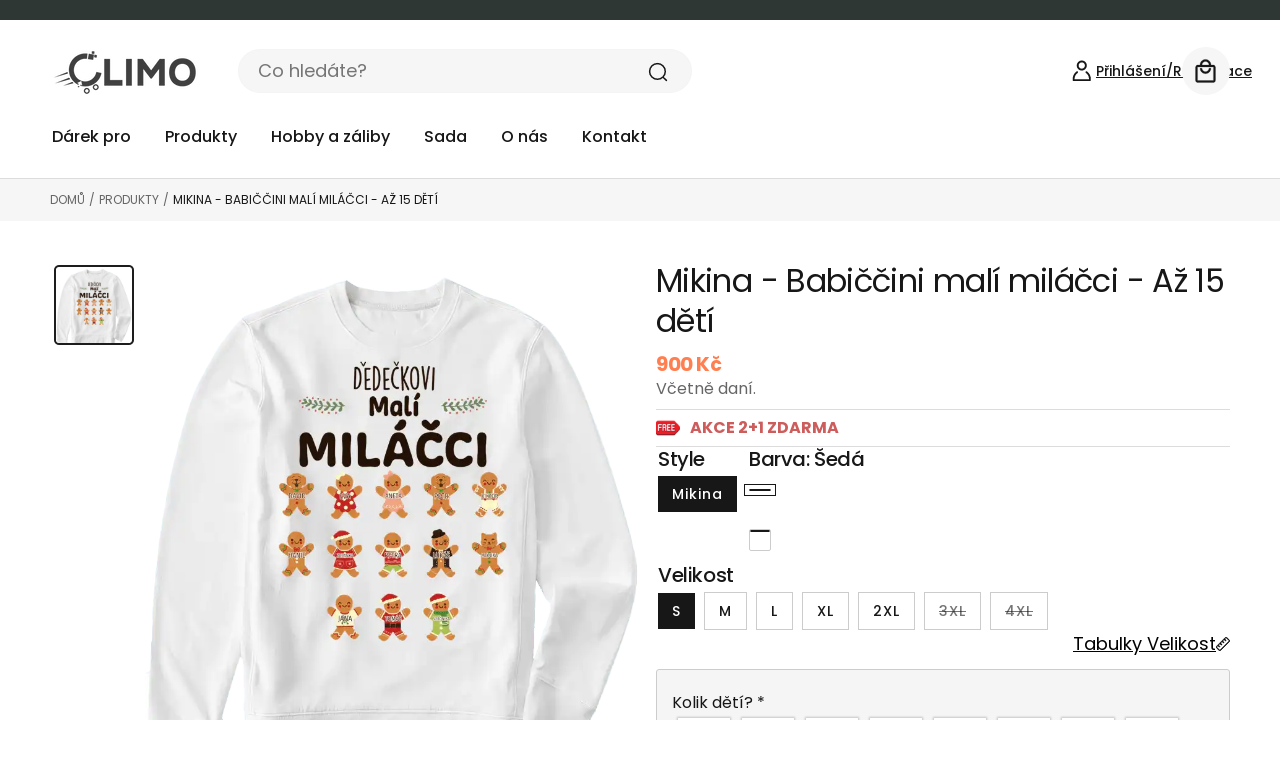

--- FILE ---
content_type: text/html; charset=utf-8
request_url: https://climo.cz/products/mikina-babiccini-mali-milacci-az-15-deti
body_size: 89602
content:
<!doctype html>
<html class="no-js" lang="cs">
 
  <head>
	<!-- Added by AVADA SEO Suite -->
	<script>
  const avadaLightJsExclude = ['cdn.nfcube.com', 'assets/ecom.js', 'variant-title-king', 'linked_options_variants', 'smile-loader.js', 'smart-product-filter-search', 'rivo-loyalty-referrals', 'avada-cookie-consent', 'consentmo-gdpr', 'quinn', 'pandectes'];
  const avadaLightJsInclude = ['https://www.googletagmanager.com/', 'https://connect.facebook.net/', 'https://business-api.tiktok.com/', 'https://static.klaviyo.com/', 'https://analytics.tiktok.com/', 'https://scripts.clarity.ms/', 'https://cdnwidget.judge.me/', 'cdn/wpm/bb36d0edew7a8858acp2da920f9m790c9b2dm.js'];
  window.AVADA_SPEED_BLACKLIST = avadaLightJsInclude.map(item => new RegExp(item, 'i'));
  window.AVADA_SPEED_WHITELIST = avadaLightJsExclude.map(item => new RegExp(item, 'i'));
</script>

<script>
  const isSpeedUpEnable = !1757143860000 || Date.now() < 1757143860000;
  if (isSpeedUpEnable) {
    const avadaSpeedUp=1;
    if(isSpeedUpEnable) {
  function _0x55aa(_0x575858,_0x2fd0be){const _0x30a92f=_0x1cb5();return _0x55aa=function(_0x4e8b41,_0xcd1690){_0x4e8b41=_0x4e8b41-(0xb5e+0xd*0x147+-0x1b1a);let _0x1c09f7=_0x30a92f[_0x4e8b41];return _0x1c09f7;},_0x55aa(_0x575858,_0x2fd0be);}(function(_0x4ad4dc,_0x42545f){const _0x5c7741=_0x55aa,_0x323f4d=_0x4ad4dc();while(!![]){try{const _0x588ea5=parseInt(_0x5c7741(0x10c))/(0xb6f+-0x1853+0xce5)*(-parseInt(_0x5c7741(0x157))/(-0x2363*0x1+0x1dd4+0x591*0x1))+-parseInt(_0x5c7741(0x171))/(0x269b+-0xeb+-0xf*0x283)*(parseInt(_0x5c7741(0x116))/(0x2e1+0x1*0x17b3+-0x110*0x19))+-parseInt(_0x5c7741(0x147))/(-0x1489+-0x312*0x6+0x26fa*0x1)+-parseInt(_0x5c7741(0xfa))/(-0x744+0x1*0xb5d+-0x413)*(-parseInt(_0x5c7741(0x102))/(-0x1e87+0x9e*-0x16+0x2c22))+parseInt(_0x5c7741(0x136))/(0x1e2d+0x1498+-0x1a3*0x1f)+parseInt(_0x5c7741(0x16e))/(0x460+0x1d96+0x3*-0xb4f)*(-parseInt(_0x5c7741(0xe3))/(-0x9ca+-0x1*-0x93f+0x1*0x95))+parseInt(_0x5c7741(0xf8))/(-0x1f73*0x1+0x6*-0x510+0x3dde);if(_0x588ea5===_0x42545f)break;else _0x323f4d['push'](_0x323f4d['shift']());}catch(_0x5d6d7e){_0x323f4d['push'](_0x323f4d['shift']());}}}(_0x1cb5,-0x193549+0x5dc3*-0x31+-0x2f963*-0x13),(function(){const _0x5cb2b4=_0x55aa,_0x23f9e9={'yXGBq':function(_0x237aef,_0x385938){return _0x237aef!==_0x385938;},'XduVF':function(_0x21018d,_0x56ff60){return _0x21018d===_0x56ff60;},'RChnz':_0x5cb2b4(0xf4)+_0x5cb2b4(0xe9)+_0x5cb2b4(0x14a),'TAsuR':function(_0xe21eca,_0x33e114){return _0xe21eca%_0x33e114;},'EvLYw':function(_0x1326ad,_0x261d04){return _0x1326ad!==_0x261d04;},'nnhAQ':_0x5cb2b4(0x107),'swpMF':_0x5cb2b4(0x16d),'plMMu':_0x5cb2b4(0xe8)+_0x5cb2b4(0x135),'PqBPA':function(_0x2ba85c,_0x35b541){return _0x2ba85c<_0x35b541;},'NKPCA':_0x5cb2b4(0xfc),'TINqh':function(_0x4116e3,_0x3ffd02,_0x2c8722){return _0x4116e3(_0x3ffd02,_0x2c8722);},'BAueN':_0x5cb2b4(0x120),'NgloT':_0x5cb2b4(0x14c),'ThSSU':function(_0xeb212a,_0x4341c1){return _0xeb212a+_0x4341c1;},'lDDHN':function(_0x4a1a48,_0x45ebfb){return _0x4a1a48 instanceof _0x45ebfb;},'toAYB':function(_0xcf0fa9,_0xf5fa6a){return _0xcf0fa9 instanceof _0xf5fa6a;},'VMiyW':function(_0x5300e4,_0x44e0f4){return _0x5300e4(_0x44e0f4);},'iyhbw':_0x5cb2b4(0x119),'zuWfR':function(_0x19c3e4,_0x4ee6e8){return _0x19c3e4<_0x4ee6e8;},'vEmrv':function(_0xd798cf,_0x5ea2dd){return _0xd798cf!==_0x5ea2dd;},'yxERj':function(_0x24b03b,_0x5aa292){return _0x24b03b||_0x5aa292;},'MZpwM':_0x5cb2b4(0x110)+_0x5cb2b4(0x109)+'pt','IeUHK':function(_0x5a4c7e,_0x2edf70){return _0x5a4c7e-_0x2edf70;},'Idvge':function(_0x3b526e,_0x36b469){return _0x3b526e<_0x36b469;},'qRwfm':_0x5cb2b4(0x16b)+_0x5cb2b4(0xf1),'CvXDN':function(_0x4b4208,_0x1db216){return _0x4b4208<_0x1db216;},'acPIM':function(_0x7d44b7,_0x3020d2){return _0x7d44b7(_0x3020d2);},'MyLMO':function(_0x22d4b2,_0xe7a6a0){return _0x22d4b2<_0xe7a6a0;},'boDyh':function(_0x176992,_0x346381,_0xab7fc){return _0x176992(_0x346381,_0xab7fc);},'ZANXD':_0x5cb2b4(0x10f)+_0x5cb2b4(0x12a)+_0x5cb2b4(0x142),'CXwRZ':_0x5cb2b4(0x123)+_0x5cb2b4(0x15f),'AuMHM':_0x5cb2b4(0x161),'KUuFZ':_0x5cb2b4(0xe6),'MSwtw':_0x5cb2b4(0x13a),'ERvPB':_0x5cb2b4(0x134),'ycTDj':_0x5cb2b4(0x15b),'Tvhir':_0x5cb2b4(0x154)},_0x469be1=_0x23f9e9[_0x5cb2b4(0x153)],_0x36fe07={'blacklist':window[_0x5cb2b4(0x11f)+_0x5cb2b4(0x115)+'T'],'whitelist':window[_0x5cb2b4(0x11f)+_0x5cb2b4(0x13e)+'T']},_0x26516a={'blacklisted':[]},_0x34e4a6=(_0x2be2f5,_0x25b3b2)=>{const _0x80dd2=_0x5cb2b4;if(_0x2be2f5&&(!_0x25b3b2||_0x23f9e9[_0x80dd2(0x13b)](_0x25b3b2,_0x469be1))&&(!_0x36fe07[_0x80dd2(0x170)]||_0x36fe07[_0x80dd2(0x170)][_0x80dd2(0x151)](_0xa5c7cf=>_0xa5c7cf[_0x80dd2(0x12b)](_0x2be2f5)))&&(!_0x36fe07[_0x80dd2(0x165)]||_0x36fe07[_0x80dd2(0x165)][_0x80dd2(0x156)](_0x4e2570=>!_0x4e2570[_0x80dd2(0x12b)](_0x2be2f5)))&&_0x23f9e9[_0x80dd2(0xf7)](avadaSpeedUp,0x5*0x256+-0x1*0x66c+-0x542+0.5)&&_0x2be2f5[_0x80dd2(0x137)](_0x23f9e9[_0x80dd2(0xe7)])){const _0x413c89=_0x2be2f5[_0x80dd2(0x16c)];return _0x23f9e9[_0x80dd2(0xf7)](_0x23f9e9[_0x80dd2(0x11e)](_0x413c89,-0x1deb*-0x1+0xf13+-0x2cfc),0x1176+-0x78b*0x5+0x1441);}return _0x2be2f5&&(!_0x25b3b2||_0x23f9e9[_0x80dd2(0xed)](_0x25b3b2,_0x469be1))&&(!_0x36fe07[_0x80dd2(0x170)]||_0x36fe07[_0x80dd2(0x170)][_0x80dd2(0x151)](_0x3d689d=>_0x3d689d[_0x80dd2(0x12b)](_0x2be2f5)))&&(!_0x36fe07[_0x80dd2(0x165)]||_0x36fe07[_0x80dd2(0x165)][_0x80dd2(0x156)](_0x26a7b3=>!_0x26a7b3[_0x80dd2(0x12b)](_0x2be2f5)));},_0x11462f=function(_0x42927f){const _0x346823=_0x5cb2b4,_0x5426ae=_0x42927f[_0x346823(0x159)+'te'](_0x23f9e9[_0x346823(0x14e)]);return _0x36fe07[_0x346823(0x170)]&&_0x36fe07[_0x346823(0x170)][_0x346823(0x156)](_0x107b0d=>!_0x107b0d[_0x346823(0x12b)](_0x5426ae))||_0x36fe07[_0x346823(0x165)]&&_0x36fe07[_0x346823(0x165)][_0x346823(0x151)](_0x1e7160=>_0x1e7160[_0x346823(0x12b)](_0x5426ae));},_0x39299f=new MutationObserver(_0x45c995=>{const _0x21802a=_0x5cb2b4,_0x3bc801={'mafxh':function(_0x6f9c57,_0x229989){const _0x9d39b1=_0x55aa;return _0x23f9e9[_0x9d39b1(0xf7)](_0x6f9c57,_0x229989);},'SrchE':_0x23f9e9[_0x21802a(0xe2)],'pvjbV':_0x23f9e9[_0x21802a(0xf6)]};for(let _0x333494=-0x7d7+-0x893+0x106a;_0x23f9e9[_0x21802a(0x158)](_0x333494,_0x45c995[_0x21802a(0x16c)]);_0x333494++){const {addedNodes:_0x1b685b}=_0x45c995[_0x333494];for(let _0x2f087=0x1f03+0x84b+0x1*-0x274e;_0x23f9e9[_0x21802a(0x158)](_0x2f087,_0x1b685b[_0x21802a(0x16c)]);_0x2f087++){const _0x4e5bac=_0x1b685b[_0x2f087];if(_0x23f9e9[_0x21802a(0xf7)](_0x4e5bac[_0x21802a(0x121)],-0x1f3a+-0x1*0x1b93+-0x3*-0x139a)&&_0x23f9e9[_0x21802a(0xf7)](_0x4e5bac[_0x21802a(0x152)],_0x23f9e9[_0x21802a(0xe0)])){const _0x5d9a67=_0x4e5bac[_0x21802a(0x107)],_0x3fb522=_0x4e5bac[_0x21802a(0x16d)];if(_0x23f9e9[_0x21802a(0x103)](_0x34e4a6,_0x5d9a67,_0x3fb522)){_0x26516a[_0x21802a(0x160)+'d'][_0x21802a(0x128)]([_0x4e5bac,_0x4e5bac[_0x21802a(0x16d)]]),_0x4e5bac[_0x21802a(0x16d)]=_0x469be1;const _0x1e52da=function(_0x2c95ff){const _0x359b13=_0x21802a;if(_0x3bc801[_0x359b13(0x118)](_0x4e5bac[_0x359b13(0x159)+'te'](_0x3bc801[_0x359b13(0x166)]),_0x469be1))_0x2c95ff[_0x359b13(0x112)+_0x359b13(0x150)]();_0x4e5bac[_0x359b13(0xec)+_0x359b13(0x130)](_0x3bc801[_0x359b13(0xe4)],_0x1e52da);};_0x4e5bac[_0x21802a(0x12d)+_0x21802a(0x163)](_0x23f9e9[_0x21802a(0xf6)],_0x1e52da),_0x4e5bac[_0x21802a(0x12c)+_0x21802a(0x131)]&&_0x4e5bac[_0x21802a(0x12c)+_0x21802a(0x131)][_0x21802a(0x11a)+'d'](_0x4e5bac);}}}}});_0x39299f[_0x5cb2b4(0x105)](document[_0x5cb2b4(0x10b)+_0x5cb2b4(0x16a)],{'childList':!![],'subtree':!![]});const _0x2910a9=/[|\\{}()\[\]^$+*?.]/g,_0xa9f173=function(..._0x1baa33){const _0x3053cc=_0x5cb2b4,_0x2e6f61={'mMWha':function(_0x158c76,_0x5c404b){const _0x25a05c=_0x55aa;return _0x23f9e9[_0x25a05c(0xf7)](_0x158c76,_0x5c404b);},'BXirI':_0x23f9e9[_0x3053cc(0x141)],'COGok':function(_0x421bf7,_0x55453a){const _0x4fd417=_0x3053cc;return _0x23f9e9[_0x4fd417(0x167)](_0x421bf7,_0x55453a);},'XLSAp':function(_0x193984,_0x35c446){const _0x5bbecf=_0x3053cc;return _0x23f9e9[_0x5bbecf(0xed)](_0x193984,_0x35c446);},'EygRw':function(_0xfbb69c,_0x21b15d){const _0xe5c840=_0x3053cc;return _0x23f9e9[_0xe5c840(0x104)](_0xfbb69c,_0x21b15d);},'xZuNx':_0x23f9e9[_0x3053cc(0x139)],'SBUaW':function(_0x5739bf,_0x2c2fab){const _0x42cbb1=_0x3053cc;return _0x23f9e9[_0x42cbb1(0x172)](_0x5739bf,_0x2c2fab);},'EAoTR':function(_0x123b29,_0x5b29bf){const _0x2828d2=_0x3053cc;return _0x23f9e9[_0x2828d2(0x11d)](_0x123b29,_0x5b29bf);},'cdYdq':_0x23f9e9[_0x3053cc(0x14e)],'WzJcf':_0x23f9e9[_0x3053cc(0xe2)],'nytPK':function(_0x53f733,_0x4ad021){const _0x4f0333=_0x3053cc;return _0x23f9e9[_0x4f0333(0x148)](_0x53f733,_0x4ad021);},'oUrHG':_0x23f9e9[_0x3053cc(0x14d)],'dnxjX':function(_0xed6b5f,_0x573f55){const _0x57aa03=_0x3053cc;return _0x23f9e9[_0x57aa03(0x15a)](_0xed6b5f,_0x573f55);}};_0x23f9e9[_0x3053cc(0x15d)](_0x1baa33[_0x3053cc(0x16c)],-0x1a3*-0x9+-0xf9*0xb+-0x407*0x1)?(_0x36fe07[_0x3053cc(0x170)]=[],_0x36fe07[_0x3053cc(0x165)]=[]):(_0x36fe07[_0x3053cc(0x170)]&&(_0x36fe07[_0x3053cc(0x170)]=_0x36fe07[_0x3053cc(0x170)][_0x3053cc(0x106)](_0xa8e001=>_0x1baa33[_0x3053cc(0x156)](_0x4a8a28=>{const _0x2e425b=_0x3053cc;if(_0x2e6f61[_0x2e425b(0x111)](typeof _0x4a8a28,_0x2e6f61[_0x2e425b(0x155)]))return!_0xa8e001[_0x2e425b(0x12b)](_0x4a8a28);else{if(_0x2e6f61[_0x2e425b(0xeb)](_0x4a8a28,RegExp))return _0x2e6f61[_0x2e425b(0x145)](_0xa8e001[_0x2e425b(0xdf)](),_0x4a8a28[_0x2e425b(0xdf)]());}}))),_0x36fe07[_0x3053cc(0x165)]&&(_0x36fe07[_0x3053cc(0x165)]=[..._0x36fe07[_0x3053cc(0x165)],..._0x1baa33[_0x3053cc(0xff)](_0x4e4c02=>{const _0x7c755c=_0x3053cc;if(_0x23f9e9[_0x7c755c(0xf7)](typeof _0x4e4c02,_0x23f9e9[_0x7c755c(0x141)])){const _0x932437=_0x4e4c02[_0x7c755c(0xea)](_0x2910a9,_0x23f9e9[_0x7c755c(0x16f)]),_0x34e686=_0x23f9e9[_0x7c755c(0xf0)](_0x23f9e9[_0x7c755c(0xf0)]('.*',_0x932437),'.*');if(_0x36fe07[_0x7c755c(0x165)][_0x7c755c(0x156)](_0x21ef9a=>_0x21ef9a[_0x7c755c(0xdf)]()!==_0x34e686[_0x7c755c(0xdf)]()))return new RegExp(_0x34e686);}else{if(_0x23f9e9[_0x7c755c(0x117)](_0x4e4c02,RegExp)){if(_0x36fe07[_0x7c755c(0x165)][_0x7c755c(0x156)](_0x5a3f09=>_0x5a3f09[_0x7c755c(0xdf)]()!==_0x4e4c02[_0x7c755c(0xdf)]()))return _0x4e4c02;}}return null;})[_0x3053cc(0x106)](Boolean)]));const _0x3eeb55=document[_0x3053cc(0x11b)+_0x3053cc(0x10e)](_0x23f9e9[_0x3053cc(0xf0)](_0x23f9e9[_0x3053cc(0xf0)](_0x23f9e9[_0x3053cc(0x122)],_0x469be1),'"]'));for(let _0xf831f7=-0x21aa+-0x1793+0x393d*0x1;_0x23f9e9[_0x3053cc(0x14b)](_0xf831f7,_0x3eeb55[_0x3053cc(0x16c)]);_0xf831f7++){const _0x5868cb=_0x3eeb55[_0xf831f7];_0x23f9e9[_0x3053cc(0x132)](_0x11462f,_0x5868cb)&&(_0x26516a[_0x3053cc(0x160)+'d'][_0x3053cc(0x128)]([_0x5868cb,_0x23f9e9[_0x3053cc(0x14d)]]),_0x5868cb[_0x3053cc(0x12c)+_0x3053cc(0x131)][_0x3053cc(0x11a)+'d'](_0x5868cb));}let _0xdf8cd0=-0x17da+0x2461+-0xc87*0x1;[..._0x26516a[_0x3053cc(0x160)+'d']][_0x3053cc(0x10d)](([_0x226aeb,_0x33eaa7],_0xe33bca)=>{const _0x2aa7bf=_0x3053cc;if(_0x2e6f61[_0x2aa7bf(0x143)](_0x11462f,_0x226aeb)){const _0x41da0d=document[_0x2aa7bf(0x11c)+_0x2aa7bf(0x131)](_0x2e6f61[_0x2aa7bf(0x127)]);for(let _0x6784c7=0xd7b+-0xaa5+-0x2d6;_0x2e6f61[_0x2aa7bf(0x164)](_0x6784c7,_0x226aeb[_0x2aa7bf(0xe5)][_0x2aa7bf(0x16c)]);_0x6784c7++){const _0x4ca758=_0x226aeb[_0x2aa7bf(0xe5)][_0x6784c7];_0x2e6f61[_0x2aa7bf(0x12f)](_0x4ca758[_0x2aa7bf(0x133)],_0x2e6f61[_0x2aa7bf(0x13f)])&&_0x2e6f61[_0x2aa7bf(0x145)](_0x4ca758[_0x2aa7bf(0x133)],_0x2e6f61[_0x2aa7bf(0x100)])&&_0x41da0d[_0x2aa7bf(0xe1)+'te'](_0x4ca758[_0x2aa7bf(0x133)],_0x226aeb[_0x2aa7bf(0xe5)][_0x6784c7][_0x2aa7bf(0x12e)]);}_0x41da0d[_0x2aa7bf(0xe1)+'te'](_0x2e6f61[_0x2aa7bf(0x13f)],_0x226aeb[_0x2aa7bf(0x107)]),_0x41da0d[_0x2aa7bf(0xe1)+'te'](_0x2e6f61[_0x2aa7bf(0x100)],_0x2e6f61[_0x2aa7bf(0x101)](_0x33eaa7,_0x2e6f61[_0x2aa7bf(0x126)])),document[_0x2aa7bf(0x113)][_0x2aa7bf(0x146)+'d'](_0x41da0d),_0x26516a[_0x2aa7bf(0x160)+'d'][_0x2aa7bf(0x162)](_0x2e6f61[_0x2aa7bf(0x13d)](_0xe33bca,_0xdf8cd0),-0x105d*0x2+0x1*-0xeaa+0x2f65),_0xdf8cd0++;}}),_0x36fe07[_0x3053cc(0x170)]&&_0x23f9e9[_0x3053cc(0xf3)](_0x36fe07[_0x3053cc(0x170)][_0x3053cc(0x16c)],0x10f2+-0x1a42+0x951)&&_0x39299f[_0x3053cc(0x15c)]();},_0x4c2397=document[_0x5cb2b4(0x11c)+_0x5cb2b4(0x131)],_0x573f89={'src':Object[_0x5cb2b4(0x14f)+_0x5cb2b4(0xfd)+_0x5cb2b4(0x144)](HTMLScriptElement[_0x5cb2b4(0xf9)],_0x23f9e9[_0x5cb2b4(0x14e)]),'type':Object[_0x5cb2b4(0x14f)+_0x5cb2b4(0xfd)+_0x5cb2b4(0x144)](HTMLScriptElement[_0x5cb2b4(0xf9)],_0x23f9e9[_0x5cb2b4(0xe2)])};document[_0x5cb2b4(0x11c)+_0x5cb2b4(0x131)]=function(..._0x4db605){const _0x1480b5=_0x5cb2b4,_0x3a6982={'KNNxG':function(_0x32fa39,_0x2a57e4,_0x3cc08f){const _0x5ead12=_0x55aa;return _0x23f9e9[_0x5ead12(0x169)](_0x32fa39,_0x2a57e4,_0x3cc08f);}};if(_0x23f9e9[_0x1480b5(0x13b)](_0x4db605[-0x4*-0x376+0x4*0x2f+-0xe94][_0x1480b5(0x140)+'e'](),_0x23f9e9[_0x1480b5(0x139)]))return _0x4c2397[_0x1480b5(0x114)](document)(..._0x4db605);const _0x2f091d=_0x4c2397[_0x1480b5(0x114)](document)(..._0x4db605);try{Object[_0x1480b5(0xf2)+_0x1480b5(0x149)](_0x2f091d,{'src':{..._0x573f89[_0x1480b5(0x107)],'set'(_0x3ae2bc){const _0x5d6fdc=_0x1480b5;_0x3a6982[_0x5d6fdc(0x129)](_0x34e4a6,_0x3ae2bc,_0x2f091d[_0x5d6fdc(0x16d)])&&_0x573f89[_0x5d6fdc(0x16d)][_0x5d6fdc(0x10a)][_0x5d6fdc(0x125)](this,_0x469be1),_0x573f89[_0x5d6fdc(0x107)][_0x5d6fdc(0x10a)][_0x5d6fdc(0x125)](this,_0x3ae2bc);}},'type':{..._0x573f89[_0x1480b5(0x16d)],'get'(){const _0x436e9e=_0x1480b5,_0x4b63b9=_0x573f89[_0x436e9e(0x16d)][_0x436e9e(0xfb)][_0x436e9e(0x125)](this);if(_0x23f9e9[_0x436e9e(0xf7)](_0x4b63b9,_0x469be1)||_0x23f9e9[_0x436e9e(0x103)](_0x34e4a6,this[_0x436e9e(0x107)],_0x4b63b9))return null;return _0x4b63b9;},'set'(_0x174ea3){const _0x1dff57=_0x1480b5,_0xa2fd13=_0x23f9e9[_0x1dff57(0x103)](_0x34e4a6,_0x2f091d[_0x1dff57(0x107)],_0x2f091d[_0x1dff57(0x16d)])?_0x469be1:_0x174ea3;_0x573f89[_0x1dff57(0x16d)][_0x1dff57(0x10a)][_0x1dff57(0x125)](this,_0xa2fd13);}}}),_0x2f091d[_0x1480b5(0xe1)+'te']=function(_0x5b0870,_0x8c60d5){const _0xab22d4=_0x1480b5;if(_0x23f9e9[_0xab22d4(0xf7)](_0x5b0870,_0x23f9e9[_0xab22d4(0xe2)])||_0x23f9e9[_0xab22d4(0xf7)](_0x5b0870,_0x23f9e9[_0xab22d4(0x14e)]))_0x2f091d[_0x5b0870]=_0x8c60d5;else HTMLScriptElement[_0xab22d4(0xf9)][_0xab22d4(0xe1)+'te'][_0xab22d4(0x125)](_0x2f091d,_0x5b0870,_0x8c60d5);};}catch(_0x5a9461){console[_0x1480b5(0x168)](_0x23f9e9[_0x1480b5(0xef)],_0x5a9461);}return _0x2f091d;};const _0x5883c5=[_0x23f9e9[_0x5cb2b4(0xfe)],_0x23f9e9[_0x5cb2b4(0x13c)],_0x23f9e9[_0x5cb2b4(0xf5)],_0x23f9e9[_0x5cb2b4(0x15e)],_0x23f9e9[_0x5cb2b4(0x138)],_0x23f9e9[_0x5cb2b4(0x124)]],_0x4ab8d2=_0x5883c5[_0x5cb2b4(0xff)](_0x439d08=>{return{'type':_0x439d08,'listener':()=>_0xa9f173(),'options':{'passive':!![]}};});_0x4ab8d2[_0x5cb2b4(0x10d)](_0x4d3535=>{const _0x3882ab=_0x5cb2b4;document[_0x3882ab(0x12d)+_0x3882ab(0x163)](_0x4d3535[_0x3882ab(0x16d)],_0x4d3535[_0x3882ab(0xee)],_0x4d3535[_0x3882ab(0x108)]);});}()));function _0x1cb5(){const _0x15f8e0=['ault','some','tagName','CXwRZ','wheel','BXirI','every','6lYvYYX','PqBPA','getAttribu','IeUHK','touchstart','disconnect','Idvge','ERvPB','/blocked','blackliste','keydown','splice','stener','SBUaW','whitelist','SrchE','toAYB','warn','boDyh','ement','script[typ','length','type','346347wGqEBH','NgloT','blacklist','33OVoYHk','zuWfR','toString','NKPCA','setAttribu','swpMF','230EEqEiq','pvjbV','attributes','mousemove','RChnz','beforescri','y.com/exte','replace','COGok','removeEven','EvLYw','listener','ZANXD','ThSSU','e="','defineProp','MyLMO','cdn.shopif','MSwtw','plMMu','XduVF','22621984JRJQxz','prototype','8818116NVbcZr','get','SCRIPT','ertyDescri','AuMHM','map','WzJcf','nytPK','7kiZatp','TINqh','VMiyW','observe','filter','src','options','n/javascri','set','documentEl','478083wuqgQV','forEach','torAll','Avada cann','applicatio','mMWha','preventDef','head','bind','D_BLACKLIS','75496skzGVx','lDDHN','mafxh','script','removeChil','querySelec','createElem','vEmrv','TAsuR','AVADA_SPEE','string','nodeType','qRwfm','javascript','Tvhir','call','oUrHG','xZuNx','push','KNNxG','ot lazy lo','test','parentElem','addEventLi','value','EAoTR','tListener','ent','acPIM','name','touchmove','ptexecute','6968312SmqlIb','includes','ycTDj','iyhbw','touchend','yXGBq','KUuFZ','dnxjX','D_WHITELIS','cdYdq','toLowerCas','BAueN','ad script','EygRw','ptor','XLSAp','appendChil','4975500NoPAFA','yxERj','erties','nsions','CvXDN','\$&','MZpwM','nnhAQ','getOwnProp'];_0x1cb5=function(){return _0x15f8e0;};return _0x1cb5();}
}
    class LightJsLoader{constructor(e){this.jQs=[],this.listener=this.handleListener.bind(this,e),this.scripts=["default","defer","async"].reduce(((e,t)=>({...e,[t]:[]})),{});const t=this;e.forEach((e=>window.addEventListener(e,t.listener,{passive:!0})))}handleListener(e){const t=this;return e.forEach((e=>window.removeEventListener(e,t.listener))),"complete"===document.readyState?this.handleDOM():document.addEventListener("readystatechange",(e=>{if("complete"===e.target.readyState)return setTimeout(t.handleDOM.bind(t),1)}))}async handleDOM(){this.suspendEvent(),this.suspendJQuery(),this.findScripts(),this.preloadScripts();for(const e of Object.keys(this.scripts))await this.replaceScripts(this.scripts[e]);for(const e of["DOMContentLoaded","readystatechange"])await this.requestRepaint(),document.dispatchEvent(new Event("lightJS-"+e));document.lightJSonreadystatechange&&document.lightJSonreadystatechange();for(const e of["DOMContentLoaded","load"])await this.requestRepaint(),window.dispatchEvent(new Event("lightJS-"+e));await this.requestRepaint(),window.lightJSonload&&window.lightJSonload(),await this.requestRepaint(),this.jQs.forEach((e=>e(window).trigger("lightJS-jquery-load"))),window.dispatchEvent(new Event("lightJS-pageshow")),await this.requestRepaint(),window.lightJSonpageshow&&window.lightJSonpageshow()}async requestRepaint(){return new Promise((e=>requestAnimationFrame(e)))}findScripts(){document.querySelectorAll("script[type=lightJs]").forEach((e=>{e.hasAttribute("src")?e.hasAttribute("async")&&e.async?this.scripts.async.push(e):e.hasAttribute("defer")&&e.defer?this.scripts.defer.push(e):this.scripts.default.push(e):this.scripts.default.push(e)}))}preloadScripts(){const e=this,t=Object.keys(this.scripts).reduce(((t,n)=>[...t,...e.scripts[n]]),[]),n=document.createDocumentFragment();t.forEach((e=>{const t=e.getAttribute("src");if(!t)return;const s=document.createElement("link");s.href=t,s.rel="preload",s.as="script",n.appendChild(s)})),document.head.appendChild(n)}async replaceScripts(e){let t;for(;t=e.shift();)await this.requestRepaint(),new Promise((e=>{const n=document.createElement("script");[...t.attributes].forEach((e=>{"type"!==e.nodeName&&n.setAttribute(e.nodeName,e.nodeValue)})),t.hasAttribute("src")?(n.addEventListener("load",e),n.addEventListener("error",e)):(n.text=t.text,e()),t.parentNode.replaceChild(n,t)}))}suspendEvent(){const e={};[{obj:document,name:"DOMContentLoaded"},{obj:window,name:"DOMContentLoaded"},{obj:window,name:"load"},{obj:window,name:"pageshow"},{obj:document,name:"readystatechange"}].map((t=>function(t,n){function s(n){return e[t].list.indexOf(n)>=0?"lightJS-"+n:n}e[t]||(e[t]={list:[n],add:t.addEventListener,remove:t.removeEventListener},t.addEventListener=(...n)=>{n[0]=s(n[0]),e[t].add.apply(t,n)},t.removeEventListener=(...n)=>{n[0]=s(n[0]),e[t].remove.apply(t,n)})}(t.obj,t.name))),[{obj:document,name:"onreadystatechange"},{obj:window,name:"onpageshow"}].map((e=>function(e,t){let n=e[t];Object.defineProperty(e,t,{get:()=>n||function(){},set:s=>{e["lightJS"+t]=n=s}})}(e.obj,e.name)))}suspendJQuery(){const e=this;let t=window.jQuery;Object.defineProperty(window,"jQuery",{get:()=>t,set(n){if(!n||!n.fn||!e.jQs.includes(n))return void(t=n);n.fn.ready=n.fn.init.prototype.ready=e=>{e.bind(document)(n)};const s=n.fn.on;n.fn.on=n.fn.init.prototype.on=function(...e){if(window!==this[0])return s.apply(this,e),this;const t=e=>e.split(" ").map((e=>"load"===e||0===e.indexOf("load.")?"lightJS-jquery-load":e)).join(" ");return"string"==typeof e[0]||e[0]instanceof String?(e[0]=t(e[0]),s.apply(this,e),this):("object"==typeof e[0]&&Object.keys(e[0]).forEach((n=>{delete Object.assign(e[0],{[t(n)]:e[0][n]})[n]})),s.apply(this,e),this)},e.jQs.push(n),t=n}})}}
new LightJsLoader(["keydown","mousemove","touchend","touchmove","touchstart","wheel"]);
  }
</script>

	<!-- /Added by AVADA SEO Suite -->
   <script type="text/javascript">
    (function(c,l,a,r,i,t,y){
        c[a]=c[a]||function(){(c[a].q=c[a].q||[]).push(arguments)};
        t=l.createElement(r);t.async=1;t.src="https://www.clarity.ms/tag/"+i;
        y=l.getElementsByTagName(r)[0];y.parentNode.insertBefore(t,y);
    })(window, document, "clarity", "script", "rumj8l1z8z");
</script>
	<script>
window.LeadhubData = {
  
  product: {"id":8606276387156,"title":"Mikina - Babiččini malí miláčci - Až 15 dětí","handle":"mikina-babiccini-mali-milacci-az-15-deti","description":"\u003cp\u003eUdělat radost každého, pokud jde o oblečení, není snadné, zvláště když jej vybíráte jako dárek - pokud se nerozhodnete pro naše personalizované oblečení.\u003c\/p\u003e\u003cp\u003ePersonalizovaná trička jsou dokonalým dárkem pro všechny příležitosti a přiměje vašeho milovaného cítit se ještě výjimečněji.\u003c\/p\u003e\u003cul\u003e\n\u003cli\u003e\n\u003cspan\u003eDETAILY PRODUKTU:\u003c\/span\u003e\u003cspan style=\"display: block;margin: 0 0 1em 0;line-height: 1.4;\"\u003e280g\/m², 80% bavlna, 20% polyester\u003c\/span\u003e\u003cspan style=\"display: block;margin: 0 0 1em 0;line-height: 1.4;\"\u003eKulatý výstřih, krční lemovka, manžety s elastanem, zdrsněná vnitřní strana, štítek TearAway, pratelné na 40°, nelze sušit v sušičce\u003c\/span\u003e\n\u003c\/li\u003e\n\u003cli\u003e\n\u003cspan\u003ePERSONALIZACE:\u003c\/span\u003e Vyplňte požadované pole k přizpůsobení možností (název\/vlastnosti) a znovu pečlivě zkontrolujte všechny přizpůsobené možnosti.\u003c\/li\u003e\n\u003cli\u003e\n\u003cspan\u003eText\u003c\/span\u003e: Standardní čestina kromě speciálních znaků, emodži, aby vypadal co nejlépe. Charakteristika: Vyberte si jednotlivé možnosti, které odpovídají vašemu popisu.\u003c\/li\u003e\n\u003c\/ul\u003e\u003cp\u003eV posledním kroku klikněte na „\u003cspan\u003eNáhled\u003c\/span\u003e“ a nahlédněte do nádherného stvoření, které jste vytvořili ❤️.\u003c\/p\u003e\u003cp\u003eUvědomte si prosím, že náhled se může barevně mírně lišit od fyzické položky kvůli našemu osvětlení při focení našeho produktu nebo displeji vašeho zařízení.\u003c\/p\u003e","published_at":"2026-01-02T13:59:22+01:00","created_at":"2023-10-15T15:13:21+02:00","vendor":"Rilska 3182\/4","type":"Mikina","tags":["babička","babiččini","dárek","dětí","malí","mikina","mikuláš","miláčci","máma","narozeniny","novorozenec","osobní","personalizované","párty","přizpůsobení","rodina","styl","Tatínek","trendy","tričko","těhotenství","vnoučata","vánoce","zábava"],"price":90000,"price_min":90000,"price_max":110000,"available":true,"price_varies":true,"compare_at_price":0,"compare_at_price_min":0,"compare_at_price_max":0,"compare_at_price_varies":false,"variants":[{"id":47049982902612,"title":"Mikina \/ Šedá \/ S","option1":"Mikina","option2":"Šedá","option3":"S","sku":"Mikina Grey S","requires_shipping":true,"taxable":true,"featured_image":null,"available":true,"name":"Mikina - Babiččini malí miláčci - Až 15 dětí - Mikina \/ Šedá \/ S","public_title":"Mikina \/ Šedá \/ S","options":["Mikina","Šedá","S"],"price":90000,"weight":1000,"compare_at_price":0,"inventory_management":null,"barcode":null,"requires_selling_plan":false,"selling_plan_allocations":[]},{"id":47049982935380,"title":"Mikina \/ Šedá \/ M","option1":"Mikina","option2":"Šedá","option3":"M","sku":"Mikina Grey M","requires_shipping":true,"taxable":true,"featured_image":null,"available":true,"name":"Mikina - Babiččini malí miláčci - Až 15 dětí - Mikina \/ Šedá \/ M","public_title":"Mikina \/ Šedá \/ M","options":["Mikina","Šedá","M"],"price":90000,"weight":1000,"compare_at_price":0,"inventory_management":null,"barcode":null,"requires_selling_plan":false,"selling_plan_allocations":[]},{"id":47049982968148,"title":"Mikina \/ Šedá \/ L","option1":"Mikina","option2":"Šedá","option3":"L","sku":"Mikina Grey L","requires_shipping":true,"taxable":true,"featured_image":null,"available":true,"name":"Mikina - Babiččini malí miláčci - Až 15 dětí - Mikina \/ Šedá \/ L","public_title":"Mikina \/ Šedá \/ L","options":["Mikina","Šedá","L"],"price":90000,"weight":1000,"compare_at_price":0,"inventory_management":null,"barcode":null,"requires_selling_plan":false,"selling_plan_allocations":[]},{"id":47049983000916,"title":"Mikina \/ Šedá \/ XL","option1":"Mikina","option2":"Šedá","option3":"XL","sku":"Mikina Grey XL","requires_shipping":true,"taxable":true,"featured_image":null,"available":true,"name":"Mikina - Babiččini malí miláčci - Až 15 dětí - Mikina \/ Šedá \/ XL","public_title":"Mikina \/ Šedá \/ XL","options":["Mikina","Šedá","XL"],"price":90000,"weight":1000,"compare_at_price":0,"inventory_management":null,"barcode":null,"requires_selling_plan":false,"selling_plan_allocations":[]},{"id":47049983033684,"title":"Mikina \/ Šedá \/ 2XL","option1":"Mikina","option2":"Šedá","option3":"2XL","sku":"Mikina Grey 2XL","requires_shipping":true,"taxable":true,"featured_image":null,"available":true,"name":"Mikina - Babiččini malí miláčci - Až 15 dětí - Mikina \/ Šedá \/ 2XL","public_title":"Mikina \/ Šedá \/ 2XL","options":["Mikina","Šedá","2XL"],"price":90000,"weight":1000,"compare_at_price":0,"inventory_management":null,"barcode":null,"requires_selling_plan":false,"selling_plan_allocations":[]},{"id":47049983066452,"title":"Mikina \/ Šedá \/ 3XL","option1":"Mikina","option2":"Šedá","option3":"3XL","sku":"Mikina Grey 3XL","requires_shipping":true,"taxable":true,"featured_image":null,"available":false,"name":"Mikina - Babiččini malí miláčci - Až 15 dětí - Mikina \/ Šedá \/ 3XL","public_title":"Mikina \/ Šedá \/ 3XL","options":["Mikina","Šedá","3XL"],"price":100000,"weight":1000,"compare_at_price":0,"inventory_management":"shopify","barcode":null,"requires_selling_plan":false,"selling_plan_allocations":[]},{"id":47049983099220,"title":"Mikina \/ Šedá \/ 4XL","option1":"Mikina","option2":"Šedá","option3":"4XL","sku":"Mikina Grey 4XL","requires_shipping":true,"taxable":true,"featured_image":null,"available":false,"name":"Mikina - Babiččini malí miláčci - Až 15 dětí - Mikina \/ Šedá \/ 4XL","public_title":"Mikina \/ Šedá \/ 4XL","options":["Mikina","Šedá","4XL"],"price":110000,"weight":1000,"compare_at_price":0,"inventory_management":"shopify","barcode":null,"requires_selling_plan":false,"selling_plan_allocations":[]},{"id":47049983131988,"title":"Mikina \/ Bílá \/ S","option1":"Mikina","option2":"Bílá","option3":"S","sku":"Mikina White S","requires_shipping":true,"taxable":true,"featured_image":null,"available":true,"name":"Mikina - Babiččini malí miláčci - Až 15 dětí - Mikina \/ Bílá \/ S","public_title":"Mikina \/ Bílá \/ S","options":["Mikina","Bílá","S"],"price":90000,"weight":1000,"compare_at_price":0,"inventory_management":null,"barcode":null,"requires_selling_plan":false,"selling_plan_allocations":[]},{"id":47049983164756,"title":"Mikina \/ Bílá \/ M","option1":"Mikina","option2":"Bílá","option3":"M","sku":"Mikina White M","requires_shipping":true,"taxable":true,"featured_image":null,"available":true,"name":"Mikina - Babiččini malí miláčci - Až 15 dětí - Mikina \/ Bílá \/ M","public_title":"Mikina \/ Bílá \/ M","options":["Mikina","Bílá","M"],"price":90000,"weight":1000,"compare_at_price":0,"inventory_management":null,"barcode":null,"requires_selling_plan":false,"selling_plan_allocations":[]},{"id":47049983197524,"title":"Mikina \/ Bílá \/ L","option1":"Mikina","option2":"Bílá","option3":"L","sku":"Mikina White L","requires_shipping":true,"taxable":true,"featured_image":null,"available":true,"name":"Mikina - Babiččini malí miláčci - Až 15 dětí - Mikina \/ Bílá \/ L","public_title":"Mikina \/ Bílá \/ L","options":["Mikina","Bílá","L"],"price":90000,"weight":1000,"compare_at_price":0,"inventory_management":null,"barcode":null,"requires_selling_plan":false,"selling_plan_allocations":[]},{"id":47049983230292,"title":"Mikina \/ Bílá \/ XL","option1":"Mikina","option2":"Bílá","option3":"XL","sku":"Mikina White XL","requires_shipping":true,"taxable":true,"featured_image":null,"available":true,"name":"Mikina - Babiččini malí miláčci - Až 15 dětí - Mikina \/ Bílá \/ XL","public_title":"Mikina \/ Bílá \/ XL","options":["Mikina","Bílá","XL"],"price":90000,"weight":1000,"compare_at_price":0,"inventory_management":null,"barcode":null,"requires_selling_plan":false,"selling_plan_allocations":[]},{"id":47049983263060,"title":"Mikina \/ Bílá \/ 2XL","option1":"Mikina","option2":"Bílá","option3":"2XL","sku":"Mikina White 2XL","requires_shipping":true,"taxable":true,"featured_image":null,"available":true,"name":"Mikina - Babiččini malí miláčci - Až 15 dětí - Mikina \/ Bílá \/ 2XL","public_title":"Mikina \/ Bílá \/ 2XL","options":["Mikina","Bílá","2XL"],"price":90000,"weight":1000,"compare_at_price":0,"inventory_management":null,"barcode":null,"requires_selling_plan":false,"selling_plan_allocations":[]},{"id":47049983295828,"title":"Mikina \/ Bílá \/ 3XL","option1":"Mikina","option2":"Bílá","option3":"3XL","sku":"Mikina White 3XL","requires_shipping":true,"taxable":true,"featured_image":null,"available":true,"name":"Mikina - Babiččini malí miláčci - Až 15 dětí - Mikina \/ Bílá \/ 3XL","public_title":"Mikina \/ Bílá \/ 3XL","options":["Mikina","Bílá","3XL"],"price":100000,"weight":1000,"compare_at_price":0,"inventory_management":null,"barcode":null,"requires_selling_plan":false,"selling_plan_allocations":[]},{"id":47049983328596,"title":"Mikina \/ Bílá \/ 4XL","option1":"Mikina","option2":"Bílá","option3":"4XL","sku":"Mikina White 4XL","requires_shipping":true,"taxable":true,"featured_image":null,"available":true,"name":"Mikina - Babiččini malí miláčci - Až 15 dětí - Mikina \/ Bílá \/ 4XL","public_title":"Mikina \/ Bílá \/ 4XL","options":["Mikina","Bílá","4XL"],"price":110000,"weight":1000,"compare_at_price":0,"inventory_management":null,"barcode":null,"requires_selling_plan":false,"selling_plan_allocations":[]}],"images":["\/\/climo.cz\/cdn\/shop\/files\/mikina-babiccini-mali-milacci-az-15-deti-climo-cz-52029.png?v=1751843513"],"featured_image":"\/\/climo.cz\/cdn\/shop\/files\/mikina-babiccini-mali-milacci-az-15-deti-climo-cz-52029.png?v=1751843513","options":["Style","Barva","Velikost"],"media":[{"alt":"Mikina - Babiččini malí miláčci - Až 15 dětí - Climo.cz","id":44753115218260,"position":1,"preview_image":{"aspect_ratio":1.0,"height":800,"width":800,"src":"\/\/climo.cz\/cdn\/shop\/files\/mikina-babiccini-mali-milacci-az-15-deti-climo-cz-52029.png?v=1751843513"},"aspect_ratio":1.0,"height":800,"media_type":"image","src":"\/\/climo.cz\/cdn\/shop\/files\/mikina-babiccini-mali-milacci-az-15-deti-climo-cz-52029.png?v=1751843513","width":800}],"requires_selling_plan":false,"selling_plan_groups":[],"content":"\u003cp\u003eUdělat radost každého, pokud jde o oblečení, není snadné, zvláště když jej vybíráte jako dárek - pokud se nerozhodnete pro naše personalizované oblečení.\u003c\/p\u003e\u003cp\u003ePersonalizovaná trička jsou dokonalým dárkem pro všechny příležitosti a přiměje vašeho milovaného cítit se ještě výjimečněji.\u003c\/p\u003e\u003cul\u003e\n\u003cli\u003e\n\u003cspan\u003eDETAILY PRODUKTU:\u003c\/span\u003e\u003cspan style=\"display: block;margin: 0 0 1em 0;line-height: 1.4;\"\u003e280g\/m², 80% bavlna, 20% polyester\u003c\/span\u003e\u003cspan style=\"display: block;margin: 0 0 1em 0;line-height: 1.4;\"\u003eKulatý výstřih, krční lemovka, manžety s elastanem, zdrsněná vnitřní strana, štítek TearAway, pratelné na 40°, nelze sušit v sušičce\u003c\/span\u003e\n\u003c\/li\u003e\n\u003cli\u003e\n\u003cspan\u003ePERSONALIZACE:\u003c\/span\u003e Vyplňte požadované pole k přizpůsobení možností (název\/vlastnosti) a znovu pečlivě zkontrolujte všechny přizpůsobené možnosti.\u003c\/li\u003e\n\u003cli\u003e\n\u003cspan\u003eText\u003c\/span\u003e: Standardní čestina kromě speciálních znaků, emodži, aby vypadal co nejlépe. Charakteristika: Vyberte si jednotlivé možnosti, které odpovídají vašemu popisu.\u003c\/li\u003e\n\u003c\/ul\u003e\u003cp\u003eV posledním kroku klikněte na „\u003cspan\u003eNáhled\u003c\/span\u003e“ a nahlédněte do nádherného stvoření, které jste vytvořili ❤️.\u003c\/p\u003e\u003cp\u003eUvědomte si prosím, že náhled se může barevně mírně lišit od fyzické položky kvůli našemu osvětlení při focení našeho produktu nebo displeji vašeho zařízení.\u003c\/p\u003e"},
  
  
  cart: {"note":null,"attributes":{},"original_total_price":0,"total_price":0,"total_discount":0,"total_weight":0.0,"item_count":0,"items":[],"requires_shipping":false,"currency":"CZK","items_subtotal_price":0,"cart_level_discount_applications":[],"checkout_charge_amount":0}
}
</script>
<script src="https://www.lhinsights.com/shopify-st.js?shop=MD3YWmlNT6iudyU" defer="defer"></script>
    <meta charset="utf-8">
    <meta http-equiv="X-UA-Compatible" content="IE=edge">
    <meta name="viewport" content="width=device-width,initial-scale=1">
    <meta name="theme-color" content="">
    <link rel="canonical" href="https://climo.cz/products/mikina-babiccini-mali-milacci-az-15-deti"><link rel="icon" type="image/png" href="//climo.cz/cdn/shop/files/Untitled_design_48.png?crop=center&height=32&v=1752149328&width=32"><link rel="preconnect" href="https://fonts.shopifycdn.com" crossorigin><title>
      Mikina - Babiččini malí miláčci - Až 15 dětí
 &ndash; Climo.cz</title>

    
      <meta name="description" content="Udělat radost každého, pokud jde o oblečení, není snadné, zvláště když jej vybíráte jako dárek - pokud se nerozhodnete pro naše personalizované oblečení. Personalizovaná trička jsou dokonalým dárkem pro všechny příležitosti a přiměje vašeho milovaného cítit se ještě výjimečněji. DETAILY PRODUKTU:280g/m², 80% bavlna, 20% polyesterKulatý výstřih, krční lemovka, manžety s elastanem, zdrsněná vnitřní strana, štítek TearAway, pratelné na 40°, nelze sušit v sušičce PERSONALIZACE: Vyplňte požadované pole k přizpůsobení možností (název/vlastnosti) a znovu pečlivě zkontrolujte všechny přizpůsobené možnosti. Text: Standardní čestina kromě speciálních znaků, emodži, aby vypadal co nejlépe. Charakteristika: Vyberte si jednotlivé možnosti, které odpovídají vašemu popisu. V posledním kroku klikněte na „Náhled“ a nahlédněte do nádherného stvoření, které jste vytvořili ❤️. Uvědomte si prosím, že náhled se může barevně mírně lišit od fyzické položky kvůli našemu osvětlení při focení našeho produktu nebo displeji vašeho zařízení.">
    

    

<meta property="og:site_name" content="Climo.cz">
<meta property="og:url" content="https://climo.cz/products/mikina-babiccini-mali-milacci-az-15-deti">
<meta property="og:title" content="Mikina - Babiččini malí miláčci - Až 15 dětí">
<meta property="og:type" content="product">
<meta property="og:description" content="Udělat radost každého, pokud jde o oblečení, není snadné, zvláště když jej vybíráte jako dárek - pokud se nerozhodnete pro naše personalizované oblečení. Personalizovaná trička jsou dokonalým dárkem pro všechny příležitosti a přiměje vašeho milovaného cítit se ještě výjimečněji. DETAILY PRODUKTU:280g/m², 80% bavlna, 20% polyesterKulatý výstřih, krční lemovka, manžety s elastanem, zdrsněná vnitřní strana, štítek TearAway, pratelné na 40°, nelze sušit v sušičce PERSONALIZACE: Vyplňte požadované pole k přizpůsobení možností (název/vlastnosti) a znovu pečlivě zkontrolujte všechny přizpůsobené možnosti. Text: Standardní čestina kromě speciálních znaků, emodži, aby vypadal co nejlépe. Charakteristika: Vyberte si jednotlivé možnosti, které odpovídají vašemu popisu. V posledním kroku klikněte na „Náhled“ a nahlédněte do nádherného stvoření, které jste vytvořili ❤️. Uvědomte si prosím, že náhled se může barevně mírně lišit od fyzické položky kvůli našemu osvětlení při focení našeho produktu nebo displeji vašeho zařízení."><meta property="og:image" content="http://climo.cz/cdn/shop/files/mikina-babiccini-mali-milacci-az-15-deti-climo-cz-52029.png?v=1751843513">
  <meta property="og:image:secure_url" content="https://climo.cz/cdn/shop/files/mikina-babiccini-mali-milacci-az-15-deti-climo-cz-52029.png?v=1751843513">
  <meta property="og:image:width" content="800">
  <meta property="og:image:height" content="800"><meta property="og:price:amount" content="900">
  <meta property="og:price:currency" content="CZK"><meta name="twitter:card" content="summary_large_image">
<meta name="twitter:title" content="Mikina - Babiččini malí miláčci - Až 15 dětí">
<meta name="twitter:description" content="Udělat radost každého, pokud jde o oblečení, není snadné, zvláště když jej vybíráte jako dárek - pokud se nerozhodnete pro naše personalizované oblečení. Personalizovaná trička jsou dokonalým dárkem pro všechny příležitosti a přiměje vašeho milovaného cítit se ještě výjimečněji. DETAILY PRODUKTU:280g/m², 80% bavlna, 20% polyesterKulatý výstřih, krční lemovka, manžety s elastanem, zdrsněná vnitřní strana, štítek TearAway, pratelné na 40°, nelze sušit v sušičce PERSONALIZACE: Vyplňte požadované pole k přizpůsobení možností (název/vlastnosti) a znovu pečlivě zkontrolujte všechny přizpůsobené možnosti. Text: Standardní čestina kromě speciálních znaků, emodži, aby vypadal co nejlépe. Charakteristika: Vyberte si jednotlivé možnosti, které odpovídají vašemu popisu. V posledním kroku klikněte na „Náhled“ a nahlédněte do nádherného stvoření, které jste vytvořili ❤️. Uvědomte si prosím, že náhled se může barevně mírně lišit od fyzické položky kvůli našemu osvětlení při focení našeho produktu nebo displeji vašeho zařízení.">



    <script src="//climo.cz/cdn/shop/t/41/assets/constants.aio.min.js?v=181382855500252300831756464877" defer="defer"></script>
    <script src="//climo.cz/cdn/shop/t/41/assets/pubsub.aio.min.js?v=34547359491605201401756464880" defer="defer"></script>
    <link
      rel="preload"
      href="//climo.cz/cdn/shop/t/41/assets/swiper-bundle.min.css?v=147350667925548173411756464772"
      as="style"
      onload="this.onload=null;this.rel='stylesheet'"
    >
    <script src="//climo.cz/cdn/shop/t/41/assets/swiper-bundle.min.js?v=151376594958283311031756464773" defer="defer"></script>
    <script src="//climo.cz/cdn/shop/t/41/assets/gsap.min.js?v=183662841980970407461756464585" defer="defer"></script>
    <script src="//climo.cz/cdn/shop/t/41/assets/swiper-slider.aio.min.js?v=57575239255642396101756464888" defer="defer"></script>
    <script src="//climo.cz/cdn/shop/t/41/assets/global.aio.min.js?v=94604085790572794351756464878" defer="defer"></script><script src="//climo.cz/cdn/shop/t/41/assets/animations.aio.min.js?v=131326602821256069831756464877" defer="defer"></script><script>window.performance && window.performance.mark && window.performance.mark('shopify.content_for_header.start');</script><meta name="google-site-verification" content="_ZqCvOsOvNfp_M4B7RZG2RL6mhrLyDlEr1WHO2x7mEY">
<meta id="shopify-digital-wallet" name="shopify-digital-wallet" content="/50332565658/digital_wallets/dialog">
<meta name="shopify-checkout-api-token" content="daa79d4d5d017c526cbb08a5b4528a1a">
<link rel="alternate" hreflang="x-default" href="https://climo.cz/products/mikina-babiccini-mali-milacci-az-15-deti">
<link rel="alternate" hreflang="cs" href="https://climo.cz/products/mikina-babiccini-mali-milacci-az-15-deti">
<link rel="alternate" hreflang="cs-SK" href="https://navuong.myshopify.com/products/mikina-babiccini-mali-milacci-az-15-deti">
<link rel="alternate" type="application/json+oembed" href="https://climo.cz/products/mikina-babiccini-mali-milacci-az-15-deti.oembed">
<script async="async" src="/checkouts/internal/preloads.js?locale=cs-CZ"></script>
<link rel="preconnect" href="https://shop.app" crossorigin="anonymous">
<script async="async" src="https://shop.app/checkouts/internal/preloads.js?locale=cs-CZ&shop_id=50332565658" crossorigin="anonymous"></script>
<script id="apple-pay-shop-capabilities" type="application/json">{"shopId":50332565658,"countryCode":"CZ","currencyCode":"CZK","merchantCapabilities":["supports3DS"],"merchantId":"gid:\/\/shopify\/Shop\/50332565658","merchantName":"Climo.cz","requiredBillingContactFields":["postalAddress","email","phone"],"requiredShippingContactFields":["postalAddress","email","phone"],"shippingType":"shipping","supportedNetworks":["visa","maestro","masterCard","amex"],"total":{"type":"pending","label":"Climo.cz","amount":"1.00"},"shopifyPaymentsEnabled":true,"supportsSubscriptions":true}</script>
<script id="shopify-features" type="application/json">{"accessToken":"daa79d4d5d017c526cbb08a5b4528a1a","betas":["rich-media-storefront-analytics"],"domain":"climo.cz","predictiveSearch":true,"shopId":50332565658,"locale":"cs"}</script>
<script>var Shopify = Shopify || {};
Shopify.shop = "navuong.myshopify.com";
Shopify.locale = "cs";
Shopify.currency = {"active":"CZK","rate":"1.0"};
Shopify.country = "CZ";
Shopify.theme = {"name":"Elixira \/ Avada","id":186990461268,"schema_name":"Elixira","schema_version":"1.0.0","theme_store_id":3264,"role":"main"};
Shopify.theme.handle = "null";
Shopify.theme.style = {"id":null,"handle":null};
Shopify.cdnHost = "climo.cz/cdn";
Shopify.routes = Shopify.routes || {};
Shopify.routes.root = "/";</script>
<script type="module">!function(o){(o.Shopify=o.Shopify||{}).modules=!0}(window);</script>
<script>!function(o){function n(){var o=[];function n(){o.push(Array.prototype.slice.apply(arguments))}return n.q=o,n}var t=o.Shopify=o.Shopify||{};t.loadFeatures=n(),t.autoloadFeatures=n()}(window);</script>
<script>
  window.ShopifyPay = window.ShopifyPay || {};
  window.ShopifyPay.apiHost = "shop.app\/pay";
  window.ShopifyPay.redirectState = null;
</script>
<script id="shop-js-analytics" type="application/json">{"pageType":"product"}</script>
<script defer="defer" async type="module" src="//climo.cz/cdn/shopifycloud/shop-js/modules/v2/client.init-shop-cart-sync_D3xuFVk8.cs.esm.js"></script>
<script defer="defer" async type="module" src="//climo.cz/cdn/shopifycloud/shop-js/modules/v2/chunk.common_CKKvb8YV.esm.js"></script>
<script type="module">
  await import("//climo.cz/cdn/shopifycloud/shop-js/modules/v2/client.init-shop-cart-sync_D3xuFVk8.cs.esm.js");
await import("//climo.cz/cdn/shopifycloud/shop-js/modules/v2/chunk.common_CKKvb8YV.esm.js");

  window.Shopify.SignInWithShop?.initShopCartSync?.({"fedCMEnabled":true,"windoidEnabled":true});

</script>
<script>
  window.Shopify = window.Shopify || {};
  if (!window.Shopify.featureAssets) window.Shopify.featureAssets = {};
  window.Shopify.featureAssets['shop-js'] = {"shop-cart-sync":["modules/v2/client.shop-cart-sync_BtJwi6lM.cs.esm.js","modules/v2/chunk.common_CKKvb8YV.esm.js"],"init-fed-cm":["modules/v2/client.init-fed-cm_gfWbyvbm.cs.esm.js","modules/v2/chunk.common_CKKvb8YV.esm.js"],"shop-button":["modules/v2/client.shop-button_TbO7H_S1.cs.esm.js","modules/v2/chunk.common_CKKvb8YV.esm.js"],"init-windoid":["modules/v2/client.init-windoid_CpbkdhmU.cs.esm.js","modules/v2/chunk.common_CKKvb8YV.esm.js"],"shop-cash-offers":["modules/v2/client.shop-cash-offers_D1T1ZsH8.cs.esm.js","modules/v2/chunk.common_CKKvb8YV.esm.js","modules/v2/chunk.modal_DkRni5YE.esm.js"],"shop-toast-manager":["modules/v2/client.shop-toast-manager_BydYSEwP.cs.esm.js","modules/v2/chunk.common_CKKvb8YV.esm.js"],"init-shop-email-lookup-coordinator":["modules/v2/client.init-shop-email-lookup-coordinator_Ck-z4kIk.cs.esm.js","modules/v2/chunk.common_CKKvb8YV.esm.js"],"pay-button":["modules/v2/client.pay-button_CSHv_P-_.cs.esm.js","modules/v2/chunk.common_CKKvb8YV.esm.js"],"avatar":["modules/v2/client.avatar_BTnouDA3.cs.esm.js"],"init-shop-cart-sync":["modules/v2/client.init-shop-cart-sync_D3xuFVk8.cs.esm.js","modules/v2/chunk.common_CKKvb8YV.esm.js"],"shop-login-button":["modules/v2/client.shop-login-button_B4Zop4nz.cs.esm.js","modules/v2/chunk.common_CKKvb8YV.esm.js","modules/v2/chunk.modal_DkRni5YE.esm.js"],"init-customer-accounts-sign-up":["modules/v2/client.init-customer-accounts-sign-up_DhxPRXHm.cs.esm.js","modules/v2/client.shop-login-button_B4Zop4nz.cs.esm.js","modules/v2/chunk.common_CKKvb8YV.esm.js","modules/v2/chunk.modal_DkRni5YE.esm.js"],"init-shop-for-new-customer-accounts":["modules/v2/client.init-shop-for-new-customer-accounts_CN1X5621.cs.esm.js","modules/v2/client.shop-login-button_B4Zop4nz.cs.esm.js","modules/v2/chunk.common_CKKvb8YV.esm.js","modules/v2/chunk.modal_DkRni5YE.esm.js"],"init-customer-accounts":["modules/v2/client.init-customer-accounts_CO1OilSo.cs.esm.js","modules/v2/client.shop-login-button_B4Zop4nz.cs.esm.js","modules/v2/chunk.common_CKKvb8YV.esm.js","modules/v2/chunk.modal_DkRni5YE.esm.js"],"shop-follow-button":["modules/v2/client.shop-follow-button_Bpa8b6vS.cs.esm.js","modules/v2/chunk.common_CKKvb8YV.esm.js","modules/v2/chunk.modal_DkRni5YE.esm.js"],"lead-capture":["modules/v2/client.lead-capture_DtCfyGfb.cs.esm.js","modules/v2/chunk.common_CKKvb8YV.esm.js","modules/v2/chunk.modal_DkRni5YE.esm.js"],"checkout-modal":["modules/v2/client.checkout-modal_Bh7ZrMVQ.cs.esm.js","modules/v2/chunk.common_CKKvb8YV.esm.js","modules/v2/chunk.modal_DkRni5YE.esm.js"],"shop-login":["modules/v2/client.shop-login_Br_KYIIu.cs.esm.js","modules/v2/chunk.common_CKKvb8YV.esm.js","modules/v2/chunk.modal_DkRni5YE.esm.js"],"payment-terms":["modules/v2/client.payment-terms_k5RdJZjA.cs.esm.js","modules/v2/chunk.common_CKKvb8YV.esm.js","modules/v2/chunk.modal_DkRni5YE.esm.js"]};
</script>
<script>(function() {
  var isLoaded = false;
  function asyncLoad() {
    if (isLoaded) return;
    isLoaded = true;
    var urls = ["https:\/\/seo.apps.avada.io\/scripttag\/avada-seo-installed.js?shop=navuong.myshopify.com","https:\/\/cdn1.avada.io\/flying-pages\/module.js?shop=navuong.myshopify.com","https:\/\/shofifi-pps.web.app\/main.js?shop=navuong.myshopify.com","https:\/\/cdn2.recomaticapp.com\/assets\/recomatic2-2-063abcd3484bd44647516b2fbc04d61d093e4d399cd4d8c1c7b1a611231b9a80.js?shop=navuong.myshopify.com"];
    for (var i = 0; i < urls.length; i++) {
      var s = document.createElement('script');
      if ((!1757143860000 || Date.now() < 1757143860000) &&
      (!window.AVADA_SPEED_BLACKLIST || window.AVADA_SPEED_BLACKLIST.some(pattern => pattern.test(s))) &&
      (!window.AVADA_SPEED_WHITELIST || window.AVADA_SPEED_WHITELIST.every(pattern => !pattern.test(s)))) s.type = 'lightJs'; else s.type = 'text/javascript';
      s.async = true;
      s.src = urls[i];
      var x = document.getElementsByTagName('script')[0];
      x.parentNode.insertBefore(s, x);
    }
  };
  if(window.attachEvent) {
    window.attachEvent('onload', asyncLoad);
  } else {
    window.addEventListener('load', asyncLoad, false);
  }
})();</script>
<script id="__st">var __st={"a":50332565658,"offset":3600,"reqid":"6357eef0-2891-4a96-876e-2c8894cdfd2c-1768995621","pageurl":"climo.cz\/products\/mikina-babiccini-mali-milacci-az-15-deti","u":"4e404ec82d10","p":"product","rtyp":"product","rid":8606276387156};</script>
<script>window.ShopifyPaypalV4VisibilityTracking = true;</script>
<script id="captcha-bootstrap">!function(){'use strict';const t='contact',e='account',n='new_comment',o=[[t,t],['blogs',n],['comments',n],[t,'customer']],c=[[e,'customer_login'],[e,'guest_login'],[e,'recover_customer_password'],[e,'create_customer']],r=t=>t.map((([t,e])=>`form[action*='/${t}']:not([data-nocaptcha='true']) input[name='form_type'][value='${e}']`)).join(','),a=t=>()=>t?[...document.querySelectorAll(t)].map((t=>t.form)):[];function s(){const t=[...o],e=r(t);return a(e)}const i='password',u='form_key',d=['recaptcha-v3-token','g-recaptcha-response','h-captcha-response',i],f=()=>{try{return window.sessionStorage}catch{return}},m='__shopify_v',_=t=>t.elements[u];function p(t,e,n=!1){try{const o=window.sessionStorage,c=JSON.parse(o.getItem(e)),{data:r}=function(t){const{data:e,action:n}=t;return t[m]||n?{data:e,action:n}:{data:t,action:n}}(c);for(const[e,n]of Object.entries(r))t.elements[e]&&(t.elements[e].value=n);n&&o.removeItem(e)}catch(o){console.error('form repopulation failed',{error:o})}}const l='form_type',E='cptcha';function T(t){t.dataset[E]=!0}const w=window,h=w.document,L='Shopify',v='ce_forms',y='captcha';let A=!1;((t,e)=>{const n=(g='f06e6c50-85a8-45c8-87d0-21a2b65856fe',I='https://cdn.shopify.com/shopifycloud/storefront-forms-hcaptcha/ce_storefront_forms_captcha_hcaptcha.v1.5.2.iife.js',D={infoText:'Chráněno technologií hCaptcha',privacyText:'Ochrana osobních údajů',termsText:'Podmínky'},(t,e,n)=>{const o=w[L][v],c=o.bindForm;if(c)return c(t,g,e,D).then(n);var r;o.q.push([[t,g,e,D],n]),r=I,A||(h.body.append(Object.assign(h.createElement('script'),{id:'captcha-provider',async:!0,src:r})),A=!0)});var g,I,D;w[L]=w[L]||{},w[L][v]=w[L][v]||{},w[L][v].q=[],w[L][y]=w[L][y]||{},w[L][y].protect=function(t,e){n(t,void 0,e),T(t)},Object.freeze(w[L][y]),function(t,e,n,w,h,L){const[v,y,A,g]=function(t,e,n){const i=e?o:[],u=t?c:[],d=[...i,...u],f=r(d),m=r(i),_=r(d.filter((([t,e])=>n.includes(e))));return[a(f),a(m),a(_),s()]}(w,h,L),I=t=>{const e=t.target;return e instanceof HTMLFormElement?e:e&&e.form},D=t=>v().includes(t);t.addEventListener('submit',(t=>{const e=I(t);if(!e)return;const n=D(e)&&!e.dataset.hcaptchaBound&&!e.dataset.recaptchaBound,o=_(e),c=g().includes(e)&&(!o||!o.value);(n||c)&&t.preventDefault(),c&&!n&&(function(t){try{if(!f())return;!function(t){const e=f();if(!e)return;const n=_(t);if(!n)return;const o=n.value;o&&e.removeItem(o)}(t);const e=Array.from(Array(32),(()=>Math.random().toString(36)[2])).join('');!function(t,e){_(t)||t.append(Object.assign(document.createElement('input'),{type:'hidden',name:u})),t.elements[u].value=e}(t,e),function(t,e){const n=f();if(!n)return;const o=[...t.querySelectorAll(`input[type='${i}']`)].map((({name:t})=>t)),c=[...d,...o],r={};for(const[a,s]of new FormData(t).entries())c.includes(a)||(r[a]=s);n.setItem(e,JSON.stringify({[m]:1,action:t.action,data:r}))}(t,e)}catch(e){console.error('failed to persist form',e)}}(e),e.submit())}));const S=(t,e)=>{t&&!t.dataset[E]&&(n(t,e.some((e=>e===t))),T(t))};for(const o of['focusin','change'])t.addEventListener(o,(t=>{const e=I(t);D(e)&&S(e,y())}));const B=e.get('form_key'),M=e.get(l),P=B&&M;t.addEventListener('DOMContentLoaded',(()=>{const t=y();if(P)for(const e of t)e.elements[l].value===M&&p(e,B);[...new Set([...A(),...v().filter((t=>'true'===t.dataset.shopifyCaptcha))])].forEach((e=>S(e,t)))}))}(h,new URLSearchParams(w.location.search),n,t,e,['guest_login'])})(!0,!0)}();</script>
<script integrity="sha256-4kQ18oKyAcykRKYeNunJcIwy7WH5gtpwJnB7kiuLZ1E=" data-source-attribution="shopify.loadfeatures" defer="defer" src="//climo.cz/cdn/shopifycloud/storefront/assets/storefront/load_feature-a0a9edcb.js" crossorigin="anonymous"></script>
<script crossorigin="anonymous" defer="defer" src="//climo.cz/cdn/shopifycloud/storefront/assets/shopify_pay/storefront-65b4c6d7.js?v=20250812"></script>
<script data-source-attribution="shopify.dynamic_checkout.dynamic.init">var Shopify=Shopify||{};Shopify.PaymentButton=Shopify.PaymentButton||{isStorefrontPortableWallets:!0,init:function(){window.Shopify.PaymentButton.init=function(){};var t=document.createElement("script");t.src="https://climo.cz/cdn/shopifycloud/portable-wallets/latest/portable-wallets.cs.js",t.type="module",document.head.appendChild(t)}};
</script>
<script data-source-attribution="shopify.dynamic_checkout.buyer_consent">
  function portableWalletsHideBuyerConsent(e){var t=document.getElementById("shopify-buyer-consent"),n=document.getElementById("shopify-subscription-policy-button");t&&n&&(t.classList.add("hidden"),t.setAttribute("aria-hidden","true"),n.removeEventListener("click",e))}function portableWalletsShowBuyerConsent(e){var t=document.getElementById("shopify-buyer-consent"),n=document.getElementById("shopify-subscription-policy-button");t&&n&&(t.classList.remove("hidden"),t.removeAttribute("aria-hidden"),n.addEventListener("click",e))}window.Shopify?.PaymentButton&&(window.Shopify.PaymentButton.hideBuyerConsent=portableWalletsHideBuyerConsent,window.Shopify.PaymentButton.showBuyerConsent=portableWalletsShowBuyerConsent);
</script>
<script data-source-attribution="shopify.dynamic_checkout.cart.bootstrap">document.addEventListener("DOMContentLoaded",(function(){function t(){return document.querySelector("shopify-accelerated-checkout-cart, shopify-accelerated-checkout")}if(t())Shopify.PaymentButton.init();else{new MutationObserver((function(e,n){t()&&(Shopify.PaymentButton.init(),n.disconnect())})).observe(document.body,{childList:!0,subtree:!0})}}));
</script>
<link id="shopify-accelerated-checkout-styles" rel="stylesheet" media="screen" href="https://climo.cz/cdn/shopifycloud/portable-wallets/latest/accelerated-checkout-backwards-compat.css" crossorigin="anonymous">
<style id="shopify-accelerated-checkout-cart">
        #shopify-buyer-consent {
  margin-top: 1em;
  display: inline-block;
  width: 100%;
}

#shopify-buyer-consent.hidden {
  display: none;
}

#shopify-subscription-policy-button {
  background: none;
  border: none;
  padding: 0;
  text-decoration: underline;
  font-size: inherit;
  cursor: pointer;
}

#shopify-subscription-policy-button::before {
  box-shadow: none;
}

      </style>

<script>window.performance && window.performance.mark && window.performance.mark('shopify.content_for_header.end');</script>


    <style data-shopify>
        @font-face {
  font-family: Poppins;
  font-weight: 400;
  font-style: normal;
  font-display: swap;
  src: url("//climo.cz/cdn/fonts/poppins/poppins_n4.0ba78fa5af9b0e1a374041b3ceaadf0a43b41362.woff2") format("woff2"),
       url("//climo.cz/cdn/fonts/poppins/poppins_n4.214741a72ff2596839fc9760ee7a770386cf16ca.woff") format("woff");
}

      @font-face {
  font-family: Poppins;
  font-weight: 300;
  font-style: normal;
  font-display: swap;
  src: url("//climo.cz/cdn/fonts/poppins/poppins_n3.05f58335c3209cce17da4f1f1ab324ebe2982441.woff2") format("woff2"),
       url("//climo.cz/cdn/fonts/poppins/poppins_n3.6971368e1f131d2c8ff8e3a44a36b577fdda3ff5.woff") format("woff");
}

      @font-face {
  font-family: Poppins;
  font-weight: 500;
  font-style: normal;
  font-display: swap;
  src: url("//climo.cz/cdn/fonts/poppins/poppins_n5.ad5b4b72b59a00358afc706450c864c3c8323842.woff2") format("woff2"),
       url("//climo.cz/cdn/fonts/poppins/poppins_n5.33757fdf985af2d24b32fcd84c9a09224d4b2c39.woff") format("woff");
}

      @font-face {
  font-family: Poppins;
  font-weight: 600;
  font-style: normal;
  font-display: swap;
  src: url("//climo.cz/cdn/fonts/poppins/poppins_n6.aa29d4918bc243723d56b59572e18228ed0786f6.woff2") format("woff2"),
       url("//climo.cz/cdn/fonts/poppins/poppins_n6.5f815d845fe073750885d5b7e619ee00e8111208.woff") format("woff");
}

      @font-face {
  font-family: Poppins;
  font-weight: 700;
  font-style: normal;
  font-display: swap;
  src: url("//climo.cz/cdn/fonts/poppins/poppins_n7.56758dcf284489feb014a026f3727f2f20a54626.woff2") format("woff2"),
       url("//climo.cz/cdn/fonts/poppins/poppins_n7.f34f55d9b3d3205d2cd6f64955ff4b36f0cfd8da.woff") format("woff");
}

      @font-face {
  font-family: Poppins;
  font-weight: 800;
  font-style: normal;
  font-display: swap;
  src: url("//climo.cz/cdn/fonts/poppins/poppins_n8.580200d05bca09e2e0c6f4c922047c227dfa8e8c.woff2") format("woff2"),
       url("//climo.cz/cdn/fonts/poppins/poppins_n8.f4450f472fdcbe9e829f3583ebd559988f5a3d25.woff") format("woff");
}

      @font-face {
  font-family: Poppins;
  font-weight: 900;
  font-style: normal;
  font-display: swap;
  src: url("//climo.cz/cdn/fonts/poppins/poppins_n9.eb6b9ef01b62e777a960bfd02fc9fb4918cd3eab.woff2") format("woff2"),
       url("//climo.cz/cdn/fonts/poppins/poppins_n9.6501a5bd018e348b6d5d6e8c335f9e7d32a80c36.woff") format("woff");
}

      @font-face {
  font-family: Poppins;
  font-weight: 400;
  font-style: italic;
  font-display: swap;
  src: url("//climo.cz/cdn/fonts/poppins/poppins_i4.846ad1e22474f856bd6b81ba4585a60799a9f5d2.woff2") format("woff2"),
       url("//climo.cz/cdn/fonts/poppins/poppins_i4.56b43284e8b52fc64c1fd271f289a39e8477e9ec.woff") format("woff");
}

      @font-face {
  font-family: Poppins;
  font-weight: 300;
  font-style: italic;
  font-display: swap;
  src: url("//climo.cz/cdn/fonts/poppins/poppins_i3.8536b4423050219f608e17f134fe9ea3b01ed890.woff2") format("woff2"),
       url("//climo.cz/cdn/fonts/poppins/poppins_i3.0f4433ada196bcabf726ed78f8e37e0995762f7f.woff") format("woff");
}

      @font-face {
  font-family: Poppins;
  font-weight: 500;
  font-style: italic;
  font-display: swap;
  src: url("//climo.cz/cdn/fonts/poppins/poppins_i5.6acfce842c096080e34792078ef3cb7c3aad24d4.woff2") format("woff2"),
       url("//climo.cz/cdn/fonts/poppins/poppins_i5.a49113e4fe0ad7fd7716bd237f1602cbec299b3c.woff") format("woff");
}

      @font-face {
  font-family: Poppins;
  font-weight: 600;
  font-style: italic;
  font-display: swap;
  src: url("//climo.cz/cdn/fonts/poppins/poppins_i6.bb8044d6203f492888d626dafda3c2999253e8e9.woff2") format("woff2"),
       url("//climo.cz/cdn/fonts/poppins/poppins_i6.e233dec1a61b1e7dead9f920159eda42280a02c3.woff") format("woff");
}

      @font-face {
  font-family: Poppins;
  font-weight: 700;
  font-style: italic;
  font-display: swap;
  src: url("//climo.cz/cdn/fonts/poppins/poppins_i7.42fd71da11e9d101e1e6c7932199f925f9eea42d.woff2") format("woff2"),
       url("//climo.cz/cdn/fonts/poppins/poppins_i7.ec8499dbd7616004e21155106d13837fff4cf556.woff") format("woff");
}

      @font-face {
  font-family: Poppins;
  font-weight: 800;
  font-style: italic;
  font-display: swap;
  src: url("//climo.cz/cdn/fonts/poppins/poppins_i8.55af7c89c62b8603457a34c5936ad3b39f67e29c.woff2") format("woff2"),
       url("//climo.cz/cdn/fonts/poppins/poppins_i8.1143b85f67a233999703c64471299cee6bc83160.woff") format("woff");
}

      @font-face {
  font-family: Poppins;
  font-weight: 900;
  font-style: italic;
  font-display: swap;
  src: url("//climo.cz/cdn/fonts/poppins/poppins_i9.c9d778054c6973c207cbc167d4355fd67c665d16.woff2") format("woff2"),
       url("//climo.cz/cdn/fonts/poppins/poppins_i9.67b02f99c1e5afe159943a603851cb6b6276ba49.woff") format("woff");
}


      @font-face {
  font-family: Poppins;
  font-weight: 400;
  font-style: normal;
  font-display: swap;
  src: url("//climo.cz/cdn/fonts/poppins/poppins_n4.0ba78fa5af9b0e1a374041b3ceaadf0a43b41362.woff2") format("woff2"),
       url("//climo.cz/cdn/fonts/poppins/poppins_n4.214741a72ff2596839fc9760ee7a770386cf16ca.woff") format("woff");
}

      @font-face {
  font-family: Poppins;
  font-weight: 300;
  font-style: normal;
  font-display: swap;
  src: url("//climo.cz/cdn/fonts/poppins/poppins_n3.05f58335c3209cce17da4f1f1ab324ebe2982441.woff2") format("woff2"),
       url("//climo.cz/cdn/fonts/poppins/poppins_n3.6971368e1f131d2c8ff8e3a44a36b577fdda3ff5.woff") format("woff");
}

      @font-face {
  font-family: Poppins;
  font-weight: 400;
  font-style: normal;
  font-display: swap;
  src: url("//climo.cz/cdn/fonts/poppins/poppins_n4.0ba78fa5af9b0e1a374041b3ceaadf0a43b41362.woff2") format("woff2"),
       url("//climo.cz/cdn/fonts/poppins/poppins_n4.214741a72ff2596839fc9760ee7a770386cf16ca.woff") format("woff");
}

      @font-face {
  font-family: Poppins;
  font-weight: 500;
  font-style: normal;
  font-display: swap;
  src: url("//climo.cz/cdn/fonts/poppins/poppins_n5.ad5b4b72b59a00358afc706450c864c3c8323842.woff2") format("woff2"),
       url("//climo.cz/cdn/fonts/poppins/poppins_n5.33757fdf985af2d24b32fcd84c9a09224d4b2c39.woff") format("woff");
}

      @font-face {
  font-family: Poppins;
  font-weight: 600;
  font-style: normal;
  font-display: swap;
  src: url("//climo.cz/cdn/fonts/poppins/poppins_n6.aa29d4918bc243723d56b59572e18228ed0786f6.woff2") format("woff2"),
       url("//climo.cz/cdn/fonts/poppins/poppins_n6.5f815d845fe073750885d5b7e619ee00e8111208.woff") format("woff");
}

      @font-face {
  font-family: Poppins;
  font-weight: 700;
  font-style: normal;
  font-display: swap;
  src: url("//climo.cz/cdn/fonts/poppins/poppins_n7.56758dcf284489feb014a026f3727f2f20a54626.woff2") format("woff2"),
       url("//climo.cz/cdn/fonts/poppins/poppins_n7.f34f55d9b3d3205d2cd6f64955ff4b36f0cfd8da.woff") format("woff");
}

      @font-face {
  font-family: Poppins;
  font-weight: 800;
  font-style: normal;
  font-display: swap;
  src: url("//climo.cz/cdn/fonts/poppins/poppins_n8.580200d05bca09e2e0c6f4c922047c227dfa8e8c.woff2") format("woff2"),
       url("//climo.cz/cdn/fonts/poppins/poppins_n8.f4450f472fdcbe9e829f3583ebd559988f5a3d25.woff") format("woff");
}

      @font-face {
  font-family: Poppins;
  font-weight: 900;
  font-style: normal;
  font-display: swap;
  src: url("//climo.cz/cdn/fonts/poppins/poppins_n9.eb6b9ef01b62e777a960bfd02fc9fb4918cd3eab.woff2") format("woff2"),
       url("//climo.cz/cdn/fonts/poppins/poppins_n9.6501a5bd018e348b6d5d6e8c335f9e7d32a80c36.woff") format("woff");
}

      @font-face {
  font-family: Poppins;
  font-weight: 300;
  font-style: italic;
  font-display: swap;
  src: url("//climo.cz/cdn/fonts/poppins/poppins_i3.8536b4423050219f608e17f134fe9ea3b01ed890.woff2") format("woff2"),
       url("//climo.cz/cdn/fonts/poppins/poppins_i3.0f4433ada196bcabf726ed78f8e37e0995762f7f.woff") format("woff");
}

      @font-face {
  font-family: Poppins;
  font-weight: 400;
  font-style: italic;
  font-display: swap;
  src: url("//climo.cz/cdn/fonts/poppins/poppins_i4.846ad1e22474f856bd6b81ba4585a60799a9f5d2.woff2") format("woff2"),
       url("//climo.cz/cdn/fonts/poppins/poppins_i4.56b43284e8b52fc64c1fd271f289a39e8477e9ec.woff") format("woff");
}

      @font-face {
  font-family: Poppins;
  font-weight: 400;
  font-style: italic;
  font-display: swap;
  src: url("//climo.cz/cdn/fonts/poppins/poppins_i4.846ad1e22474f856bd6b81ba4585a60799a9f5d2.woff2") format("woff2"),
       url("//climo.cz/cdn/fonts/poppins/poppins_i4.56b43284e8b52fc64c1fd271f289a39e8477e9ec.woff") format("woff");
}

      @font-face {
  font-family: Poppins;
  font-weight: 500;
  font-style: italic;
  font-display: swap;
  src: url("//climo.cz/cdn/fonts/poppins/poppins_i5.6acfce842c096080e34792078ef3cb7c3aad24d4.woff2") format("woff2"),
       url("//climo.cz/cdn/fonts/poppins/poppins_i5.a49113e4fe0ad7fd7716bd237f1602cbec299b3c.woff") format("woff");
}

      @font-face {
  font-family: Poppins;
  font-weight: 600;
  font-style: italic;
  font-display: swap;
  src: url("//climo.cz/cdn/fonts/poppins/poppins_i6.bb8044d6203f492888d626dafda3c2999253e8e9.woff2") format("woff2"),
       url("//climo.cz/cdn/fonts/poppins/poppins_i6.e233dec1a61b1e7dead9f920159eda42280a02c3.woff") format("woff");
}

      @font-face {
  font-family: Poppins;
  font-weight: 700;
  font-style: italic;
  font-display: swap;
  src: url("//climo.cz/cdn/fonts/poppins/poppins_i7.42fd71da11e9d101e1e6c7932199f925f9eea42d.woff2") format("woff2"),
       url("//climo.cz/cdn/fonts/poppins/poppins_i7.ec8499dbd7616004e21155106d13837fff4cf556.woff") format("woff");
}

      @font-face {
  font-family: Poppins;
  font-weight: 800;
  font-style: italic;
  font-display: swap;
  src: url("//climo.cz/cdn/fonts/poppins/poppins_i8.55af7c89c62b8603457a34c5936ad3b39f67e29c.woff2") format("woff2"),
       url("//climo.cz/cdn/fonts/poppins/poppins_i8.1143b85f67a233999703c64471299cee6bc83160.woff") format("woff");
}

      @font-face {
  font-family: Poppins;
  font-weight: 900;
  font-style: italic;
  font-display: swap;
  src: url("//climo.cz/cdn/fonts/poppins/poppins_i9.c9d778054c6973c207cbc167d4355fd67c665d16.woff2") format("woff2"),
       url("//climo.cz/cdn/fonts/poppins/poppins_i9.67b02f99c1e5afe159943a603851cb6b6276ba49.woff") format("woff");
}


      
      	:root,
      	.color-scheme-1 {
      		--color-background: 255,255,255;
      		
      			--gradient-background: #ffffff;
      		

					

      		--color-foreground: 23,23,23;
      		--color-secondary-foreground: 102,102,102;
      		--color-heading: 118,118,118;
      		--color-accent: 23,23,23;
      		--color-outline: 220,220,220;
      		--color-background-contrast: 191,191,191;
      		--color-shadow: 23,23,23;

      		--color-button: 255,127,80;
      		--color-button-text: 255,255,255;
      		--color-button-outline: 23,23,23;
      		--color-button-hover: 23,23,23;
      		--color-button-text-hover: 255,255,255;
      		--color-button-outline-hover: 23,23,23;
      		--color-button-transparent: 23,23,23;

      		--color-secondary-button: 255,255,255;
      		--color-secondary-button-text: 23,23,23;
      		--color-secondary-button-outline: 23,23,23;
      		--color-secondary-button-hover: 255,255,255;
      		--color-secondary-button-text-hover: 23,23,23;
      		--color-secondary-button-outline-hover: 23,23,23;
      		--color-secondary-button-transparent: 23,23,23;

					--socials-button: 23,23,23;
      		--socials-button-text: 255,255,255;
      		--socials-button-outline: 23,23,23;
      		--socials-button-hover: 23,23,23;
      		--socials-button-text-hover: 255,255,255;
      		--socials-button-outline-hover: 23,23,23;

					--slider-button: 23, 23, 23;
					--slider-button-text: 255,255,255;
					--slider-button-outline: 23,23,23;
					--slider-button-hover: 23,23,23;
					--slider-button-text-hover: 255,255,255;
					--slider-button-outline-hover: 23,23,23;

					--color-badge-foreground: var(--color-secondary-button-text);
					--color-badge-background: var(--color-secondary-button);
					--color-badge-border: var(--color-secondary-button-outline);
					--color-badge-foreground-hover: var(--color-secondary-button-text-hover);
					--color-badge-background-hover: var(--color-secondary-button-hover);
					--color-badge-border-hover: var(--color-secondary-button-outline-hover);
					--payment-terms-background-color: rgb(255 255 255);
					--input-border-color: 220, 220, 220;
				}
			
      	
      	.color-scheme-2 {
      		--color-background: 246,246,246;
      		
      			--gradient-background: #f6f6f6;
      		

					

      		--color-foreground: 23,23,23;
      		--color-secondary-foreground: 102,102,102;
      		--color-heading: 220,220,220;
      		--color-accent: 23,23,23;
      		--color-outline: 220,220,220;
      		--color-background-contrast: 182,182,182;
      		--color-shadow: 23,23,23;

      		--color-button: 23,23,23;
      		--color-button-text: 255,255,255;
      		--color-button-outline: 23,23,23;
      		--color-button-hover: 23,23,23;
      		--color-button-text-hover: 255,255,255;
      		--color-button-outline-hover: 23,23,23;
      		--color-button-transparent: 23,23,23;

      		--color-secondary-button: 255,255,255;
      		--color-secondary-button-text: 23,23,23;
      		--color-secondary-button-outline: 255,255,255;
      		--color-secondary-button-hover: 255,255,255;
      		--color-secondary-button-text-hover: 23,23,23;
      		--color-secondary-button-outline-hover: 255,255,255;
      		--color-secondary-button-transparent: 23,23,23;

					--socials-button: 255,255,255;
      		--socials-button-text: 23,23,23;
      		--socials-button-outline: 23,23,23;
      		--socials-button-hover: 255,255,255;
      		--socials-button-text-hover: 23,23,23;
      		--socials-button-outline-hover: 23,23,23;

					--slider-button: 23, 23, 23;
					--slider-button-text: 255,255,255;
					--slider-button-outline: 23,23,23;
					--slider-button-hover: 23,23,23;
					--slider-button-text-hover: 255,255,255;
					--slider-button-outline-hover: 23,23,23;

					--color-badge-foreground: var(--color-secondary-button-text);
					--color-badge-background: var(--color-secondary-button);
					--color-badge-border: var(--color-secondary-button-outline);
					--color-badge-foreground-hover: var(--color-secondary-button-text-hover);
					--color-badge-background-hover: var(--color-secondary-button-hover);
					--color-badge-border-hover: var(--color-secondary-button-outline-hover);
					--payment-terms-background-color: rgb(246 246 246);
					--input-border-color: 220, 220, 220;
				}
			
      	
      	.color-scheme-3 {
      		--color-background: 46,55,52;
      		
      			--gradient-background: #2e3734;
      		

					

      		--color-foreground: 255,255,255;
      		--color-secondary-foreground: 246,246,246;
      		--color-heading: 255,255,255;
      		--color-accent: 220,220,220;
      		--color-outline: 220,220,220;
      		--color-background-contrast: 58,69,65;
      		--color-shadow: 255,255,255;

      		--color-button: 255,255,255;
      		--color-button-text: 46,55,52;
      		--color-button-outline: 255,255,255;
      		--color-button-hover: 255,255,255;
      		--color-button-text-hover: 46,55,52;
      		--color-button-outline-hover: 255,255,255;
      		--color-button-transparent: 255,255,255;

      		--color-secondary-button: 46,55,52;
      		--color-secondary-button-text: 255,255,255;
      		--color-secondary-button-outline: 255,255,255;
      		--color-secondary-button-hover: 46,55,52;
      		--color-secondary-button-text-hover: 255,255,255;
      		--color-secondary-button-outline-hover: 255,255,255;
      		--color-secondary-button-transparent: 255,255,255;

					--socials-button: 255,255,255;
      		--socials-button-text: 46,55,52;
      		--socials-button-outline: 255,255,255;
      		--socials-button-hover: 255,255,255;
      		--socials-button-text-hover: 46,55,52;
      		--socials-button-outline-hover: 255,255,255;

					--slider-button: 255, 255, 255;
					--slider-button-text: 46,55,52;
					--slider-button-outline: 255,255,255;
					--slider-button-hover: 255,255,255;
					--slider-button-text-hover: 46,55,52;
					--slider-button-outline-hover: 255,255,255;

					--color-badge-foreground: var(--color-secondary-button-text);
					--color-badge-background: var(--color-secondary-button);
					--color-badge-border: var(--color-secondary-button-outline);
					--color-badge-foreground-hover: var(--color-secondary-button-text-hover);
					--color-badge-background-hover: var(--color-secondary-button-hover);
					--color-badge-border-hover: var(--color-secondary-button-outline-hover);
					--payment-terms-background-color: rgb(46 55 52);
					--input-border-color: 220, 220, 220;
				}
			
      	
      	.color-scheme-4 {
      		--color-background: 34,45,37;
      		
      			--gradient-background: #222d25;
      		

					

      		--color-foreground: 255,255,255;
      		--color-secondary-foreground: 255,255,255;
      		--color-heading: 255,255,255;
      		--color-accent: 220,220,220;
      		--color-outline: 220,220,220;
      		--color-background-contrast: 45,60,49;
      		--color-shadow: 255,255,255;

      		--color-button: 255,255,255;
      		--color-button-text: 34,45,37;
      		--color-button-outline: 255,255,255;
      		--color-button-hover: 255,255,255;
      		--color-button-text-hover: 34,45,37;
      		--color-button-outline-hover: 255,255,255;
      		--color-button-transparent: 255,255,255;

      		--color-secondary-button: 34,45,37;
      		--color-secondary-button-text: 255,255,255;
      		--color-secondary-button-outline: 255,255,255;
      		--color-secondary-button-hover: 255,255,255;
      		--color-secondary-button-text-hover: 34,45,37;
      		--color-secondary-button-outline-hover: 34,45,37;
      		--color-secondary-button-transparent: 255,255,255;

					--socials-button: 255,255,255;
      		--socials-button-text: 34,45,37;
      		--socials-button-outline: 255,255,255;
      		--socials-button-hover: 255,255,255;
      		--socials-button-text-hover: 34,45,37;
      		--socials-button-outline-hover: 255,255,255;

					--slider-button: 255, 255, 255;
					--slider-button-text: 34,45,37;
					--slider-button-outline: 255,255,255;
					--slider-button-hover: 255,255,255;
					--slider-button-text-hover: 34,45,37;
					--slider-button-outline-hover: 255,255,255;

					--color-badge-foreground: var(--color-secondary-button-text);
					--color-badge-background: var(--color-secondary-button);
					--color-badge-border: var(--color-secondary-button-outline);
					--color-badge-foreground-hover: var(--color-secondary-button-text-hover);
					--color-badge-background-hover: var(--color-secondary-button-hover);
					--color-badge-border-hover: var(--color-secondary-button-outline-hover);
					--payment-terms-background-color: rgb(34 45 37);
					--input-border-color: 220, 220, 220;
				}
			
      	
      	.color-scheme-5 {
      		--color-background: 28,34,33;
      		
      			--gradient-background: #1c2221;
      		

					

      		--color-foreground: 255,255,255;
      		--color-secondary-foreground: 246,246,246;
      		--color-heading: 255,255,255;
      		--color-accent: 220,220,220;
      		--color-outline: 220,220,220;
      		--color-background-contrast: 40,48,47;
      		--color-shadow: 255,255,255;

      		--color-button: 255,255,255;
      		--color-button-text: 28,34,33;
      		--color-button-outline: 255,255,255;
      		--color-button-hover: 255,255,255;
      		--color-button-text-hover: 28,34,33;
      		--color-button-outline-hover: 255,255,255;
      		--color-button-transparent: 255,255,255;

      		--color-secondary-button: 28,34,33;
      		--color-secondary-button-text: 255,255,255;
      		--color-secondary-button-outline: 255,255,255;
      		--color-secondary-button-hover: 28,34,33;
      		--color-secondary-button-text-hover: 255,255,255;
      		--color-secondary-button-outline-hover: 255,255,255;
      		--color-secondary-button-transparent: 255,255,255;

					--socials-button: 255,255,255;
      		--socials-button-text: 28,34,33;
      		--socials-button-outline: 255,255,255;
      		--socials-button-hover: 255,255,255;
      		--socials-button-text-hover: 28,34,33;
      		--socials-button-outline-hover: 255,255,255;

					--slider-button: 255, 255, 255;
					--slider-button-text: 28,34,33;
					--slider-button-outline: 255,255,255;
					--slider-button-hover: 255,255,255;
					--slider-button-text-hover: 28,34,33;
					--slider-button-outline-hover: 255,255,255;

					--color-badge-foreground: var(--color-secondary-button-text);
					--color-badge-background: var(--color-secondary-button);
					--color-badge-border: var(--color-secondary-button-outline);
					--color-badge-foreground-hover: var(--color-secondary-button-text-hover);
					--color-badge-background-hover: var(--color-secondary-button-hover);
					--color-badge-border-hover: var(--color-secondary-button-outline-hover);
					--payment-terms-background-color: rgb(28 34 33);
					--input-border-color: 220, 220, 220;
				}
			
      	
      	.color-scheme-6 {
      		--color-background: 23,23,23;
      		
      			--gradient-background: #171717;
      		

					

      		--color-foreground: 255,255,255;
      		--color-secondary-foreground: 246,246,246;
      		--color-heading: 255,255,255;
      		--color-accent: 220,220,220;
      		--color-outline: 220,220,220;
      		--color-background-contrast: 151,151,151;
      		--color-shadow: 255,255,255;

      		--color-button: 255,255,255;
      		--color-button-text: 23,23,23;
      		--color-button-outline: 255,255,255;
      		--color-button-hover: 255,255,255;
      		--color-button-text-hover: 23,23,23;
      		--color-button-outline-hover: 255,255,255;
      		--color-button-transparent: 255,255,255;

      		--color-secondary-button: 23,23,23;
      		--color-secondary-button-text: 255,255,255;
      		--color-secondary-button-outline: 255,255,255;
      		--color-secondary-button-hover: 23,23,23;
      		--color-secondary-button-text-hover: 255,255,255;
      		--color-secondary-button-outline-hover: 255,255,255;
      		--color-secondary-button-transparent: 255,255,255;

					--socials-button: 255,255,255;
      		--socials-button-text: 23,23,23;
      		--socials-button-outline: 255,255,255;
      		--socials-button-hover: 255,255,255;
      		--socials-button-text-hover: 23,23,23;
      		--socials-button-outline-hover: 255,255,255;

					--slider-button: 255, 255, 255;
					--slider-button-text: 23,23,23;
					--slider-button-outline: 255,255,255;
					--slider-button-hover: 255,255,255;
					--slider-button-text-hover: 23,23,23;
					--slider-button-outline-hover: 255,255,255;

					--color-badge-foreground: var(--color-secondary-button-text);
					--color-badge-background: var(--color-secondary-button);
					--color-badge-border: var(--color-secondary-button-outline);
					--color-badge-foreground-hover: var(--color-secondary-button-text-hover);
					--color-badge-background-hover: var(--color-secondary-button-hover);
					--color-badge-border-hover: var(--color-secondary-button-outline-hover);
					--payment-terms-background-color: rgb(23 23 23);
					--input-border-color: 220, 220, 220;
				}
			

      body, .color-scheme-1, .color-scheme-2, .color-scheme-3, .color-scheme-4, .color-scheme-5, .color-scheme-6 {
				color: rgba(var(--color-foreground), 1);
				background-color: rgb(var(--color-background));
      }

      :root {
				--compare-hover: 23,23,23;
				--compare-text-hover: 255,255,255;
				--compare-transparent: 23,23,23;

				--font-body-family: Poppins, sans-serif;
				--font-body-style: normal;
				--font-body-weight: 400;
				--font-body-weight-bold: 700;

				--font-heading-family: Poppins, sans-serif;
				--font-heading-style: normal;
				--font-heading-weight: 400;

				--font-heading-0-size: 12.0rem;
				--font-heading-0-size-mb: 6.4rem;
				--font-heading-0-xs-size: 8rem;
				--font-heading-0-xs-size-mb: 4.8rem;
				--font-heading-1-size: 5.6rem;
				--font-heading-1-size-mb: 3.4rem;
				--font-heading-2-size: 4.8rem;
				--font-heading-2-size-mb: 3.2rem;
				--font-heading-3-size: 3.0rem;
				--font-heading-3-size-mb: 2.0rem;
				--font-heading-4-size: 3.2rem;
				--font-heading-4-size-mb: 1.8rem;
				--font-heading-5-size: 2.4rem;
				--font-heading-5-size-mb: 1.6rem;
				--font-heading-6-size: 2.0rem;
				--font-heading-6-size-mb: 1.6rem;

				--f-size-text-lg: 2rem;
				--f-size-text-md: 1.6rem;
				--f-size-text-sm: 1.4rem;
				--f-size-text-x-sm: 1.2rem;

				--letter-spacing-hero: -0.03em;
				--letter-spacing-h1: -0.03em;
				--letter-spacing-h2: -0.02em;
				--letter-spacing-h3: -0.02em;
				--letter-spacing-h4: -0.02em;
				--letter-spacing-h5: -0.02em;
				--letter-spacing-h6: -0.02em;

				--media-padding: px;
				--media-border-opacity: 0.05;
				--media-border-width: 1px;
				--media-radius: 16px;
				/* --media-shadow-opacity: 0.0;
				--media-shadow-horizontal-offset: px;
				--media-shadow-vertical-offset: px;
				--media-shadow-blur-radius: px;
				--media-shadow-visible: 0; */

				--page-width: 180rem;
				--container-padding: 5rem;
				--page-width-margin: 0rem;

				--product-card-image-padding: 0.0rem;
				--product-card-corner-radius: 1.6rem;
				--product-card-text-alignment: left;
				--product-card-border-width: 0.0rem;
				--product-card-border-opacity: 0.0;
				/* --product-card-shadow-opacity: 0.0;
				--product-card-shadow-visible: 0;
				--product-card-shadow-horizontal-offset: 0.0rem;
				--product-card-shadow-vertical-offset: 0.0rem;
				--product-card-shadow-blur-radius: 0.0rem; */

				--collection-card-image-padding: 0.0rem;
				--collection-card-corner-radius: 1.6rem;
				--collection-card-text-alignment: left;
				--collection-card-border-width: 0.0rem;
				--collection-card-border-opacity: 0.1;
				/* --collection-card-shadow-opacity: 0.0;
				--collection-card-shadow-visible: 0;
				--collection-card-shadow-horizontal-offset: 0.0rem;
				--collection-card-shadow-vertical-offset: 0.0rem;
				--collection-card-shadow-blur-radius: 0.0rem; */

				--blog-card-image-padding: 0.0rem;
				--blog-card-corner-radius: 1.6rem;
				--blog-card-text-alignment: left;
				--blog-card-border-width: 0.0rem;
				--blog-card-border-opacity: 0.1;
				--blog-card-shadow-opacity: 0.0;
				--blog-card-shadow-visible: 0;
				--blog-card-shadow-horizontal-offset: 0.0rem;
				--blog-card-shadow-vertical-offset: 0.0rem;
				--blog-card-shadow-blur-radius: 0.0rem;

				--badge-corner-radius: 4.0rem;

				--popup-border-width: 1px;
				--popup-border-opacity: 1.0;
				--popup-corner-radius: 16px;
				--popup-shadow-opacity: 0.05;
				--popup-shadow-horizontal-offset: 0px;
				--popup-shadow-vertical-offset: 4px;
				--popup-shadow-blur-radius: 5px;

				--drawer-border-width: 1px;
				--drawer-border-opacity: 0.1;
				--drawer-shadow-opacity: 0.0;
				--drawer-shadow-horizontal-offset: 0px;
				--drawer-shadow-vertical-offset: 4px;
				--drawer-shadow-blur-radius: 5px;

				--spacing-sections-desktop: 0px;
				--spacing-sections-mobile: 0px;

				--grid-desktop-vertical-spacing: 16px;
				--grid-desktop-horizontal-spacing: 16px;
				--grid-mobile-vertical-spacing: 16px;
				--grid-mobile-horizontal-spacing: 16px;

				--text-boxes-border-opacity: 0.0;
				--text-boxes-border-width: 0px;
				--text-boxes-radius: 16px;

				--buttons-radius: 10px;
				--buttons-radius-outset: 11px;
				--buttons-border-width: 1px;
				--buttons-border-opacity: 1.0;

				--button-font-weight: 500;
				--link-font-size: 1.4rem;
				--link-font-weight: 600;

				--inputs-radius: 40px;
				--inputs-border-width: 1px;
				--inputs-border-opacity: 1.0;
				--inputs-shadow-opacity: 0.0;
				--inputs-shadow-horizontal-offset: 0px;
				--inputs-margin-offset: 0px;
				--inputs-shadow-vertical-offset: 4px;
				--inputs-shadow-blur-radius: 5px;
				--inputs-radius-outset: 41px;

				--textarea-radius: 40px;

				--variant-pills-radius: 40px;
				--variant-pills-border-width: 0px;
				--variant-pills-border-opacity: 1.0;
				--variant-pills-shadow-opacity: 0.0;
				--variant-pills-shadow-horizontal-offset: 0px;
				--variant-pills-shadow-vertical-offset: 4px;
				--variant-pills-shadow-blur-radius: 5px;

				--title-space-bottom: 1.6rem;
				--title-space-bottom-sm: .8rem;
				--title-space-bottom-mobile: 1.2rem;
				--title-space-bottom-sm-mobile: .8rem;
				--text-space-bottom: 4rem;
				--text-space-bottom-mobile: 2.4rem;
				--button-space-top: 4rem;
				--button-space-top-mobile: 2.4rem;
      }

      *,
      *::before,
      *::after {
				box-sizing: inherit;
      }

      html {
				box-sizing: border-box;
      	font-size: calc(1 * 62.5%);
				height: 100%;
      }

      body {
				display: grid;
				grid-template-rows: auto auto 1fr auto;
				grid-template-columns: 100%;
				min-height: 100%;
				margin: 0;
				font-size: var(--f-size-text-md);
				letter-spacing: 0;
				line-height: 1.5;
				font-family: var(--font-body-family);
				font-style: var(--font-body-style);
				font-weight: var(--font-body-weight);
      }
    </style>

    <!-- AVADA SPEEDUP PRELOAD START -->
<link href="//climo.cz/cdn/shop/t/41/assets/base.aio.min.css?v=60782452783457785021756464891" rel="stylesheet" type="text/css" media="all" />
<!-- AVADA SPEEDUP PRELOAD END -->
      <link rel="preload" as="font" href="//climo.cz/cdn/fonts/poppins/poppins_n4.0ba78fa5af9b0e1a374041b3ceaadf0a43b41362.woff2" type="font/woff2" crossorigin>
      

      <link rel="preload" as="font" href="//climo.cz/cdn/fonts/poppins/poppins_n4.0ba78fa5af9b0e1a374041b3ceaadf0a43b41362.woff2" type="font/woff2" crossorigin>
      
<link href="//climo.cz/cdn/shop/t/41/assets/component-localization-form.aio.min.css?v=113987641708417921381756464903" rel="stylesheet" type="text/css" media="all" />
      <script src="//climo.cz/cdn/shop/t/41/assets/localization-form.aio.min.js?v=85281299310800813471756464878" defer="defer"></script><link
        rel="stylesheet"
        href="//climo.cz/cdn/shop/t/41/assets/component-predictive-search.aio.min.css?v=177625042947759929531756464908"
        media="print"
        onload="this.media='all'"
      ><script>
      document.documentElement.className = document.documentElement.className.replace('no-js', 'js');
      if (Shopify.designMode) {
        document.documentElement.classList.add('shopify-design-mode');
      }
    </script>

  <!-- BEGIN app block: shopify://apps/judge-me-reviews/blocks/judgeme_core/61ccd3b1-a9f2-4160-9fe9-4fec8413e5d8 --><!-- Start of Judge.me Core -->






<link rel="dns-prefetch" href="https://cdnwidget.judge.me">
<link rel="dns-prefetch" href="https://cdn.judge.me">
<link rel="dns-prefetch" href="https://cdn1.judge.me">
<link rel="dns-prefetch" href="https://api.judge.me">

<script data-cfasync='false' class='jdgm-settings-script'>window.jdgmSettings={"pagination":5,"disable_web_reviews":false,"badge_no_review_text":"Žádné recenze","badge_n_reviews_text":"{{ n }} recenze/recenzí","badge_star_color":"#f38d09","hide_badge_preview_if_no_reviews":true,"badge_hide_text":false,"enforce_center_preview_badge":false,"widget_title":"Recenze zákazníků","widget_open_form_text":"Napsat recenzi","widget_close_form_text":"Zrušit recenzi","widget_refresh_page_text":"Obnovit stránku","widget_summary_text":"Na základě {{ number_of_reviews }} recenze/recenzí","widget_no_review_text":"Buďte první, kdo napíše recenzi","widget_name_field_text":"Jméno pro zobrazení","widget_verified_name_field_text":"Ověřené jméno (veřejné)","widget_name_placeholder_text":"Jméno pro zobrazení","widget_required_field_error_text":"Toto pole je povinné.","widget_email_field_text":"E-mailová adresa","widget_verified_email_field_text":"Ověřený e-mail (soukromý, nelze upravit)","widget_email_placeholder_text":"Vaše e-mailová adresa","widget_email_field_error_text":"Zadejte prosím platnou e-mailovou adresu.","widget_rating_field_text":"Hodnocení","widget_review_title_field_text":"Název recenze","widget_review_title_placeholder_text":"Dejte své recenzi název","widget_review_body_field_text":"Obsah recenze","widget_review_body_placeholder_text":"Začněte psát zde...","widget_pictures_field_text":"Obrázek/Video (volitelné)","widget_submit_review_text":"Odeslat recenzi","widget_submit_verified_review_text":"Odeslat ověřenou recenzi","widget_submit_success_msg_with_auto_publish":"Děkujeme! Prosím obnovte stránku za několik okamžiků, abyste viděli svou recenzi. Můžete odstranit nebo upravit svou recenzi přihlášením do \u003ca href='https://judge.me/login' target='_blank' rel='nofollow noopener'\u003eJudge.me\u003c/a\u003e","widget_submit_success_msg_no_auto_publish":"Děkujeme! Vaše recenze bude zveřejněna, jakmile ji schválí správce obchodu. Můžete odstranit nebo upravit svou recenzi přihlášením do \u003ca href='https://judge.me/login' target='_blank' rel='nofollow noopener'\u003eJudge.me\u003c/a\u003e","widget_show_default_reviews_out_of_total_text":"Zobrazuje se {{ n_reviews_shown }} z {{ n_reviews }} recenzí.","widget_show_all_link_text":"Zobrazit vše","widget_show_less_link_text":"Zobrazit méně","widget_author_said_text":"{{ reviewer_name }} řekl/a:","widget_days_text":"před {{ n }} dny","widget_weeks_text":"před {{ n }} týdnem/týdny","widget_months_text":"před {{ n }} měsícem/měsíci","widget_years_text":"před {{ n }} rokem/lety","widget_yesterday_text":"Včera","widget_today_text":"Dnes","widget_replied_text":"\u003e\u003e {{ shop_name }} odpověděl/a:","widget_read_more_text":"Číst více","widget_reviewer_name_as_initial":"last_initial","widget_rating_filter_color":"#E46627","widget_rating_filter_see_all_text":"Zobrazit všechny recenze","widget_sorting_most_recent_text":"Nejnovější","widget_sorting_highest_rating_text":"Nejvyšší hodnocení","widget_sorting_lowest_rating_text":"Nejnižší hodnocení","widget_sorting_with_pictures_text":"Pouze obrázky","widget_sorting_most_helpful_text":"Nejužitečnější","widget_open_question_form_text":"Položit otázku","widget_reviews_subtab_text":"Recenze","widget_questions_subtab_text":"Otázky","widget_question_label_text":"Otázka","widget_answer_label_text":"Odpověď","widget_question_placeholder_text":"Napište svou otázku zde","widget_submit_question_text":"Odeslat otázku","widget_question_submit_success_text":"Děkujeme za vaši otázku! Budeme vás informovat, jakmile na ni někdo odpoví.","widget_star_color":"#f38d09","verified_badge_text":"Ověřeno","verified_badge_bg_color":"","verified_badge_text_color":"","verified_badge_placement":"left-of-reviewer-name","widget_review_max_height":"","widget_hide_border":false,"widget_social_share":false,"widget_thumb":false,"widget_review_location_show":false,"widget_location_format":"country_iso_code","all_reviews_include_out_of_store_products":true,"all_reviews_out_of_store_text":"(mimo obchod)","all_reviews_pagination":100,"all_reviews_product_name_prefix_text":"o","enable_review_pictures":true,"enable_question_anwser":false,"widget_theme":"carousel","review_date_format":"dd/mm/yy","default_sort_method":"most-recent","widget_product_reviews_subtab_text":"Recenze produktů","widget_shop_reviews_subtab_text":"Recenze obchodu","widget_other_products_reviews_text":"Recenze pro ostatní produkty","widget_store_reviews_subtab_text":"Recenze obchodu","widget_no_store_reviews_text":"Tento obchod dosud neobdržel žádné recenze","widget_web_restriction_product_reviews_text":"Tento produkt ještě nemá žádné recenze","widget_no_items_text":"Nenalezeny žádné položky","widget_show_more_text":"Zobrazit více","widget_write_a_store_review_text":"Napsat recenzi obchodu","widget_other_languages_heading":"Recenze v jiných jazycích","widget_translate_review_text":"Přeložit recenzi do {{ language }}","widget_translating_review_text":"Překládá se...","widget_show_original_translation_text":"Zobrazit originál ({{ language }})","widget_translate_review_failed_text":"Recenzi se nepodařilo přeložit.","widget_translate_review_retry_text":"Zkusit znovu","widget_translate_review_try_again_later_text":"Zkuste to znovu později","show_product_url_for_grouped_product":false,"widget_sorting_pictures_first_text":"Obrázky jako první","show_pictures_on_all_rev_page_mobile":true,"show_pictures_on_all_rev_page_desktop":true,"floating_tab_hide_mobile_install_preference":false,"floating_tab_button_name":"★ Recenze","floating_tab_title":"Nechte zákazníky mluvit za nás","floating_tab_button_color":"","floating_tab_button_background_color":"","floating_tab_url":"","floating_tab_url_enabled":true,"floating_tab_tab_style":"text","all_reviews_text_badge_text":"Zákazníci nás hodnotí {{ shop.metafields.judgeme.all_reviews_rating | round: 1 }}/5 na základě {{ shop.metafields.judgeme.all_reviews_count }} recenzí.","all_reviews_text_badge_text_branded_style":"{{ shop.metafields.judgeme.all_reviews_rating | round: 1 }} z 5 hvězdiček na základě {{ shop.metafields.judgeme.all_reviews_count }} recenzí","is_all_reviews_text_badge_a_link":false,"show_stars_for_all_reviews_text_badge":false,"all_reviews_text_badge_url":"","all_reviews_text_style":"text","all_reviews_text_color_style":"judgeme_brand_color","all_reviews_text_color":"#108474","all_reviews_text_show_jm_brand":true,"featured_carousel_show_header":true,"featured_carousel_title":"Recenzí","testimonials_carousel_title":"Zákazníci nás říkají","videos_carousel_title":"Skutečné příběhy zákazníků","cards_carousel_title":"Zákazníci nás říkají","featured_carousel_count_text":"z {{ n }} recenzí","featured_carousel_add_link_to_all_reviews_page":true,"featured_carousel_url":"https://climo.cz/pages/recenze","featured_carousel_show_images":false,"featured_carousel_autoslide_interval":5,"featured_carousel_arrows_on_the_sides":true,"featured_carousel_height":450,"featured_carousel_width":100,"featured_carousel_image_size":0,"featured_carousel_image_height":250,"featured_carousel_arrow_color":"#eeeeee","verified_count_badge_style":"vintage","verified_count_badge_orientation":"horizontal","verified_count_badge_color_style":"judgeme_brand_color","verified_count_badge_color":"#108474","is_verified_count_badge_a_link":false,"verified_count_badge_url":"","verified_count_badge_show_jm_brand":true,"widget_rating_preset_default":5,"widget_first_sub_tab":"product-reviews","widget_show_histogram":true,"widget_histogram_use_custom_color":true,"widget_pagination_use_custom_color":false,"widget_star_use_custom_color":false,"widget_verified_badge_use_custom_color":false,"widget_write_review_use_custom_color":false,"picture_reminder_submit_button":"Upload Pictures","enable_review_videos":false,"mute_video_by_default":false,"widget_sorting_videos_first_text":"Videa jako první","widget_review_pending_text":"Čeká na schválení","featured_carousel_items_for_large_screen":5,"social_share_options_order":"Facebook,Twitter","remove_microdata_snippet":true,"disable_json_ld":false,"enable_json_ld_products":false,"preview_badge_show_question_text":false,"preview_badge_no_question_text":"Žádné otázky","preview_badge_n_question_text":"{{ number_of_questions }} otázka/otázek","qa_badge_show_icon":false,"qa_badge_position":"same-row","remove_judgeme_branding":false,"widget_add_search_bar":false,"widget_search_bar_placeholder":"Hledat","widget_sorting_verified_only_text":"Pouze ověřené","featured_carousel_theme":"aligned","featured_carousel_show_rating":true,"featured_carousel_show_title":true,"featured_carousel_show_body":true,"featured_carousel_show_date":false,"featured_carousel_show_reviewer":true,"featured_carousel_show_product":false,"featured_carousel_header_background_color":"#108474","featured_carousel_header_text_color":"#ffffff","featured_carousel_name_product_separator":"reviewed","featured_carousel_full_star_background":"#108474","featured_carousel_empty_star_background":"#dadada","featured_carousel_vertical_theme_background":"#f9fafb","featured_carousel_verified_badge_enable":false,"featured_carousel_verified_badge_color":"#108474","featured_carousel_border_style":"round","featured_carousel_review_line_length_limit":3,"featured_carousel_more_reviews_button_text":"Číst více recenzí","featured_carousel_view_product_button_text":"Zobrazit produkt","all_reviews_page_load_reviews_on":"scroll","all_reviews_page_load_more_text":"Načíst více recenzí","disable_fb_tab_reviews":false,"enable_ajax_cdn_cache":false,"widget_public_name_text":"zobrazeno veřejně jako","default_reviewer_name":"John Smith","default_reviewer_name_has_non_latin":true,"widget_reviewer_anonymous":"Anonymní","medals_widget_title":"Judge.me Medaile za recenze","medals_widget_background_color":"#f9fafb","medals_widget_position":"footer_all_pages","medals_widget_border_color":"#f9fafb","medals_widget_verified_text_position":"left","medals_widget_use_monochromatic_version":false,"medals_widget_elements_color":"#108474","show_reviewer_avatar":true,"widget_invalid_yt_video_url_error_text":"Neplatná URL adresa YouTube videa","widget_max_length_field_error_text":"Zadejte prosím ne více než {0} znaků.","widget_show_country_flag":false,"widget_show_collected_via_shop_app":true,"widget_verified_by_shop_badge_style":"light","widget_verified_by_shop_text":"Ověřeno obchodem","widget_show_photo_gallery":false,"widget_load_with_code_splitting":true,"widget_ugc_install_preference":false,"widget_ugc_title":"Vyrobeno námi, sdíleno vámi","widget_ugc_subtitle":"Označte nás, abyste viděli svou fotografii na naší stránce","widget_ugc_arrows_color":"#ffffff","widget_ugc_primary_button_text":"Koupit nyní","widget_ugc_primary_button_background_color":"#108474","widget_ugc_primary_button_text_color":"#ffffff","widget_ugc_primary_button_border_width":"0","widget_ugc_primary_button_border_style":"none","widget_ugc_primary_button_border_color":"#108474","widget_ugc_primary_button_border_radius":"25","widget_ugc_secondary_button_text":"Načíst více","widget_ugc_secondary_button_background_color":"#ffffff","widget_ugc_secondary_button_text_color":"#108474","widget_ugc_secondary_button_border_width":"2","widget_ugc_secondary_button_border_style":"solid","widget_ugc_secondary_button_border_color":"#108474","widget_ugc_secondary_button_border_radius":"25","widget_ugc_reviews_button_text":"Zobrazit recenze","widget_ugc_reviews_button_background_color":"#ffffff","widget_ugc_reviews_button_text_color":"#108474","widget_ugc_reviews_button_border_width":"2","widget_ugc_reviews_button_border_style":"solid","widget_ugc_reviews_button_border_color":"#108474","widget_ugc_reviews_button_border_radius":"25","widget_ugc_reviews_button_link_to":"judgeme-reviews-page","widget_ugc_show_post_date":true,"widget_ugc_max_width":"800","widget_rating_metafield_value_type":true,"widget_primary_color":"#108474","widget_enable_secondary_color":false,"widget_secondary_color":"#edf5f5","widget_summary_average_rating_text":"{{ average_rating }} z 5","widget_media_grid_title":"Fotografie a videa zákazníků","widget_media_grid_see_more_text":"Zobrazit více","widget_round_style":false,"widget_show_product_medals":true,"widget_verified_by_judgeme_text":"Ověřeno službou Judge.me","widget_show_store_medals":true,"widget_verified_by_judgeme_text_in_store_medals":"Ověřeno službou Judge.me","widget_media_field_exceed_quantity_message":"Omlouváme se, můžeme přijmout pouze {{ max_media }} pro jednu recenzi.","widget_media_field_exceed_limit_message":"{{ file_name }} je příliš velký, vyberte prosím {{ media_type }} menší než {{ size_limit }}MB.","widget_review_submitted_text":"Recenze odeslána!","widget_question_submitted_text":"Otázka odeslána!","widget_close_form_text_question":"Zrušit","widget_write_your_answer_here_text":"Napište svou odpověď zde","widget_enabled_branded_link":true,"widget_show_collected_by_judgeme":false,"widget_reviewer_name_color":"","widget_write_review_text_color":"","widget_write_review_bg_color":"","widget_collected_by_judgeme_text":"shromážděno službou Judge.me","widget_pagination_type":"standard","widget_load_more_text":"Načíst více","widget_load_more_color":"#108474","widget_full_review_text":"Celá recenze","widget_read_more_reviews_text":"Číst více recenzí","widget_read_questions_text":"Číst otázky","widget_questions_and_answers_text":"Otázky a odpovědi","widget_verified_by_text":"Ověřeno","widget_verified_text":"Ověřeno","widget_number_of_reviews_text":"{{ number_of_reviews }} recenzí","widget_back_button_text":"Zpět","widget_next_button_text":"Další","widget_custom_forms_filter_button":"Filtry","custom_forms_style":"vertical","widget_show_review_information":false,"how_reviews_are_collected":"Jak jsou recenze shromažďovány?","widget_show_review_keywords":false,"widget_gdpr_statement":"Jak používáme vaše údaje: Budeme vás kontaktovat pouze ohledně recenze, kterou jste zanechali, a pouze v případě potřeby. Odesláním své recenze souhlasíte s \u003ca href='https://judge.me/terms' target='_blank' rel='nofollow noopener'\u003epodmínkami\u003c/a\u003e, \u003ca href='https://judge.me/privacy' target='_blank' rel='nofollow noopener'\u003eochranou soukromí\u003c/a\u003e a \u003ca href='https://judge.me/content-policy' target='_blank' rel='nofollow noopener'\u003eobsahovými zásadami\u003c/a\u003e Judge.me.","widget_multilingual_sorting_enabled":false,"widget_translate_review_content_enabled":false,"widget_translate_review_content_method":"manual","popup_widget_review_selection":"automatically_with_pictures","popup_widget_round_border_style":true,"popup_widget_show_title":true,"popup_widget_show_body":true,"popup_widget_show_reviewer":false,"popup_widget_show_product":true,"popup_widget_show_pictures":true,"popup_widget_use_review_picture":true,"popup_widget_show_on_home_page":true,"popup_widget_show_on_product_page":true,"popup_widget_show_on_collection_page":true,"popup_widget_show_on_cart_page":true,"popup_widget_position":"bottom_left","popup_widget_first_review_delay":5,"popup_widget_duration":5,"popup_widget_interval":5,"popup_widget_review_count":5,"popup_widget_hide_on_mobile":true,"review_snippet_widget_round_border_style":true,"review_snippet_widget_card_color":"#FFFFFF","review_snippet_widget_slider_arrows_background_color":"#FFFFFF","review_snippet_widget_slider_arrows_color":"#000000","review_snippet_widget_star_color":"#108474","show_product_variant":false,"all_reviews_product_variant_label_text":"Varianta: ","widget_show_verified_branding":false,"widget_ai_summary_title":"Zákazníci říkají","widget_ai_summary_disclaimer":"Souhrn recenzí poháněný umělou inteligencí na základě nedávných zákaznických recenzí","widget_show_ai_summary":false,"widget_show_ai_summary_bg":false,"widget_show_review_title_input":true,"redirect_reviewers_invited_via_email":"review_widget","request_store_review_after_product_review":false,"request_review_other_products_in_order":false,"review_form_color_scheme":"default","review_form_corner_style":"square","review_form_star_color":{},"review_form_text_color":"#333333","review_form_background_color":"#ffffff","review_form_field_background_color":"#fafafa","review_form_button_color":{},"review_form_button_text_color":"#ffffff","review_form_modal_overlay_color":"#000000","review_content_screen_title_text":"Jak byste ohodnotili tento produkt?","review_content_introduction_text":"Byli bychom rádi, kdybyste se podělili o svou zkušenost.","store_review_form_title_text":"Jak byste ohodnotili tento obchod?","store_review_form_introduction_text":"Byli bychom rádi, kdybyste se podělili o svou zkušenost.","show_review_guidance_text":true,"one_star_review_guidance_text":"Slabý","five_star_review_guidance_text":"Výborný","customer_information_screen_title_text":"O vás","customer_information_introduction_text":"Řekněte nám více o sobě.","custom_questions_screen_title_text":"Váš zážitek podrobněji","custom_questions_introduction_text":"Zde je několik otázek, které nám pomohou lépe pochopit váš zážitek.","review_submitted_screen_title_text":"Děkujeme za vaši recenzi!","review_submitted_screen_thank_you_text":"Zpracováváme ji a brzy se objeví v obchodě.","review_submitted_screen_email_verification_text":"Prosím, potvrďte svůj e-mail kliknutím na odkaz, který jsme vám právě poslali. Pomáhá nám to udržet recenze autentické.","review_submitted_request_store_review_text":"Chtěli byste se podělit o svou zkušenost s nakupováním u nás?","review_submitted_review_other_products_text":"Chtěli byste recenzovat tyto produkty?","store_review_screen_title_text":"Chtěli byste se podělit o svou zkušenost s nakupováním u nás?","store_review_introduction_text":"Cítíme se vážně k vaši zpětné vazbě a používáme ji k vylepšení našich produktů a služeb.","reviewer_media_screen_title_picture_text":"Sdílet fotku","reviewer_media_introduction_picture_text":"Nahrajte fotku na podporu své recenze.","reviewer_media_screen_title_video_text":"Sdílet video","reviewer_media_introduction_video_text":"Nahrajte video na podporu své recenze.","reviewer_media_screen_title_picture_or_video_text":"Sdílet fotku nebo video","reviewer_media_introduction_picture_or_video_text":"Nahrajte fotku nebo video na podporu své recenze.","reviewer_media_youtube_url_text":"Vložte svůj Youtube URL zde","advanced_settings_next_step_button_text":"Další","advanced_settings_close_review_button_text":"Zavřít","modal_write_review_flow":false,"write_review_flow_required_text":"Povinné","write_review_flow_privacy_message_text":"Cítíme se vážně k vaši soukromí.","write_review_flow_anonymous_text":"Recenze jako anonymní","write_review_flow_visibility_text":"Toto nebude viditelné pro ostatní zákazníky.","write_review_flow_multiple_selection_help_text":"Vyberte kolik chcete","write_review_flow_single_selection_help_text":"Vyberte jednu možnost","write_review_flow_required_field_error_text":"Toto pole je povinné","write_review_flow_invalid_email_error_text":"Zadejte prosím platnou e-mailovou adresu","write_review_flow_max_length_error_text":"Max. {{ max_length }} znaků.","write_review_flow_media_upload_text":"\u003cb\u003eKlikněte pro nahrání\u003c/b\u003e nebo přetáhněte a pusťte","write_review_flow_gdpr_statement":"Budeme vás kontaktovat pouze v souvislosti s vaší recenzí, pokud to bude nutné. Odesláním recenze souhlasíte s našimi \u003ca href='https://judge.me/terms' target='_blank' rel='nofollow noopener'\u003epodmínkami použití\u003c/a\u003e a \u003ca href='https://judge.me/privacy' target='_blank' rel='nofollow noopener'\u003ezásadami ochrany osobních údajů\u003c/a\u003e.","rating_only_reviews_enabled":false,"show_negative_reviews_help_screen":false,"new_review_flow_help_screen_rating_threshold":3,"negative_review_resolution_screen_title_text":"Řekněte nám více","negative_review_resolution_text":"Vaše zkušenost je pro nás důležitá. Pokud se vyskytly problémy s vaším nákupem, jsme tu, abychom pomohli. Neváhejte nás kontaktovat, rádi bychom měli příležitost věci napravit.","negative_review_resolution_button_text":"Kontaktujte nás","negative_review_resolution_proceed_with_review_text":"Zanechte recenzi","negative_review_resolution_subject":"Problém s nákupem od {{ shop_name }}.{{ order_name }}","preview_badge_collection_page_install_status":false,"widget_review_custom_css":"","preview_badge_custom_css":"","preview_badge_stars_count":"5-stars","featured_carousel_custom_css":"","floating_tab_custom_css":"","all_reviews_widget_custom_css":"","medals_widget_custom_css":"","verified_badge_custom_css":"","all_reviews_text_custom_css":"","transparency_badges_collected_via_store_invite":false,"transparency_badges_from_another_provider":false,"transparency_badges_collected_from_store_visitor":false,"transparency_badges_collected_by_verified_review_provider":false,"transparency_badges_earned_reward":false,"transparency_badges_collected_via_store_invite_text":"Recenze shromážděna prostřednictvím pozvánky na obchod","transparency_badges_from_another_provider_text":"Recenze shromážděna od jiného poskytovatele","transparency_badges_collected_from_store_visitor_text":"Recenze shromážděna od návštěvníka obchodu","transparency_badges_written_in_google_text":"Recenze napsaná v Google","transparency_badges_written_in_etsy_text":"Recenze napsaná v Etsy","transparency_badges_written_in_shop_app_text":"Recenze napsaná v Shop App","transparency_badges_earned_reward_text":"Recenze získala odměnu za budoucí nákup","product_review_widget_per_page":10,"widget_store_review_label_text":"Recenze obchodu","checkout_comment_extension_title_on_product_page":"Customer Comments","checkout_comment_extension_num_latest_comment_show":5,"checkout_comment_extension_format":"name_and_timestamp","checkout_comment_customer_name":"last_initial","checkout_comment_comment_notification":true,"preview_badge_collection_page_install_preference":true,"preview_badge_home_page_install_preference":false,"preview_badge_product_page_install_preference":true,"review_widget_install_preference":"","review_carousel_install_preference":false,"floating_reviews_tab_install_preference":"none","verified_reviews_count_badge_install_preference":false,"all_reviews_text_install_preference":false,"review_widget_best_location":true,"judgeme_medals_install_preference":false,"review_widget_revamp_enabled":false,"review_widget_qna_enabled":false,"review_widget_header_theme":"minimal","review_widget_widget_title_enabled":true,"review_widget_header_text_size":"medium","review_widget_header_text_weight":"regular","review_widget_average_rating_style":"compact","review_widget_bar_chart_enabled":true,"review_widget_bar_chart_type":"numbers","review_widget_bar_chart_style":"standard","review_widget_expanded_media_gallery_enabled":false,"review_widget_reviews_section_theme":"standard","review_widget_image_style":"thumbnails","review_widget_review_image_ratio":"square","review_widget_stars_size":"medium","review_widget_verified_badge":"standard_text","review_widget_review_title_text_size":"medium","review_widget_review_text_size":"medium","review_widget_review_text_length":"medium","review_widget_number_of_columns_desktop":3,"review_widget_carousel_transition_speed":5,"review_widget_custom_questions_answers_display":"always","review_widget_button_text_color":"#FFFFFF","review_widget_text_color":"#000000","review_widget_lighter_text_color":"#7B7B7B","review_widget_corner_styling":"soft","review_widget_review_word_singular":"recenze","review_widget_review_word_plural":"recenze","review_widget_voting_label":"Užitečné?","review_widget_shop_reply_label":"Odpověď od {{ shop_name }}:","review_widget_filters_title":"Filtry","qna_widget_question_word_singular":"Otázka","qna_widget_question_word_plural":"Otázky","qna_widget_answer_reply_label":"Odpověď od {{ answerer_name }}:","qna_content_screen_title_text":"Zadat otázku ohledně tohoto produktu","qna_widget_question_required_field_error_text":"Prosím, zadejte svou otázku.","qna_widget_flow_gdpr_statement":"Budeme vás kontaktovat pouze v souvislosti s vaší otázkou, pokud to bude nutné. Odesláním vaší otázky souhlasíte s našimi \u003ca href='https://judge.me/terms' target='_blank' rel='nofollow noopener'\u003epodmínkami použití\u003c/a\u003e a \u003ca href='https://judge.me/privacy' target='_blank' rel='nofollow noopener'\u003ezásadami ochrany osobních údajů\u003c/a\u003e.","qna_widget_question_submitted_text":"Děkujeme za vaši otázku!","qna_widget_close_form_text_question":"Zavřít","qna_widget_question_submit_success_text":"Obavíme vás e-mailem, když odpovíme na vaši otázku.","all_reviews_widget_v2025_enabled":false,"all_reviews_widget_v2025_header_theme":"default","all_reviews_widget_v2025_widget_title_enabled":true,"all_reviews_widget_v2025_header_text_size":"medium","all_reviews_widget_v2025_header_text_weight":"regular","all_reviews_widget_v2025_average_rating_style":"compact","all_reviews_widget_v2025_bar_chart_enabled":true,"all_reviews_widget_v2025_bar_chart_type":"numbers","all_reviews_widget_v2025_bar_chart_style":"standard","all_reviews_widget_v2025_expanded_media_gallery_enabled":false,"all_reviews_widget_v2025_show_store_medals":true,"all_reviews_widget_v2025_show_photo_gallery":true,"all_reviews_widget_v2025_show_review_keywords":false,"all_reviews_widget_v2025_show_ai_summary":false,"all_reviews_widget_v2025_show_ai_summary_bg":false,"all_reviews_widget_v2025_add_search_bar":false,"all_reviews_widget_v2025_default_sort_method":"most-recent","all_reviews_widget_v2025_reviews_per_page":10,"all_reviews_widget_v2025_reviews_section_theme":"default","all_reviews_widget_v2025_image_style":"thumbnails","all_reviews_widget_v2025_review_image_ratio":"square","all_reviews_widget_v2025_stars_size":"medium","all_reviews_widget_v2025_verified_badge":"bold_badge","all_reviews_widget_v2025_review_title_text_size":"medium","all_reviews_widget_v2025_review_text_size":"medium","all_reviews_widget_v2025_review_text_length":"medium","all_reviews_widget_v2025_number_of_columns_desktop":3,"all_reviews_widget_v2025_carousel_transition_speed":5,"all_reviews_widget_v2025_custom_questions_answers_display":"always","all_reviews_widget_v2025_show_product_variant":false,"all_reviews_widget_v2025_show_reviewer_avatar":true,"all_reviews_widget_v2025_reviewer_name_as_initial":"","all_reviews_widget_v2025_review_location_show":false,"all_reviews_widget_v2025_location_format":"","all_reviews_widget_v2025_show_country_flag":false,"all_reviews_widget_v2025_verified_by_shop_badge_style":"light","all_reviews_widget_v2025_social_share":false,"all_reviews_widget_v2025_social_share_options_order":"Facebook,Twitter,LinkedIn,Pinterest","all_reviews_widget_v2025_pagination_type":"standard","all_reviews_widget_v2025_button_text_color":"#FFFFFF","all_reviews_widget_v2025_text_color":"#000000","all_reviews_widget_v2025_lighter_text_color":"#7B7B7B","all_reviews_widget_v2025_corner_styling":"soft","all_reviews_widget_v2025_title":"Recenze zákazníků","all_reviews_widget_v2025_ai_summary_title":"Zákazníci říkají o tomto obchodě","all_reviews_widget_v2025_no_review_text":"Buďte první, kdo napíše recenzi","platform":"shopify","branding_url":"https://app.judge.me/reviews/stores/climo.cz","branding_text":"Poháněno službou Judge.me","locale":"en","reply_name":"Climo.cz","widget_version":"2.1","footer":true,"autopublish":true,"review_dates":true,"enable_custom_form":false,"shop_use_review_site":true,"shop_locale":"cs","enable_multi_locales_translations":true,"show_review_title_input":true,"review_verification_email_status":"always","can_be_branded":true,"reply_name_text":"Climo.cz"};</script> <style class='jdgm-settings-style'>.jdgm-xx{left:0}:not(.jdgm-prev-badge__stars)>.jdgm-star{color:#f38d09}.jdgm-histogram .jdgm-star.jdgm-star{color:#f38d09}.jdgm-preview-badge .jdgm-star.jdgm-star{color:#f38d09}.jdgm-histogram .jdgm-histogram__bar-content{background:#E46627}.jdgm-histogram .jdgm-histogram__bar:after{background:#E46627}.jdgm-prev-badge[data-average-rating='0.00']{display:none !important}.jdgm-author-fullname{display:none !important}.jdgm-author-all-initials{display:none !important}.jdgm-rev-widg__title{visibility:hidden}.jdgm-rev-widg__summary-text{visibility:hidden}.jdgm-prev-badge__text{visibility:hidden}.jdgm-rev__replier:before{content:'Climo.cz'}.jdgm-rev__prod-link-prefix:before{content:'o'}.jdgm-rev__variant-label:before{content:'Varianta: '}.jdgm-rev__out-of-store-text:before{content:'(mimo obchod)'}.jdgm-preview-badge[data-template="index"]{display:none !important}.jdgm-verified-count-badget[data-from-snippet="true"]{display:none !important}.jdgm-carousel-wrapper[data-from-snippet="true"]{display:none !important}.jdgm-all-reviews-text[data-from-snippet="true"]{display:none !important}.jdgm-medals-section[data-from-snippet="true"]{display:none !important}.jdgm-ugc-media-wrapper[data-from-snippet="true"]{display:none !important}.jdgm-rev__transparency-badge[data-badge-type="review_collected_via_store_invitation"]{display:none !important}.jdgm-rev__transparency-badge[data-badge-type="review_collected_from_another_provider"]{display:none !important}.jdgm-rev__transparency-badge[data-badge-type="review_collected_from_store_visitor"]{display:none !important}.jdgm-rev__transparency-badge[data-badge-type="review_written_in_etsy"]{display:none !important}.jdgm-rev__transparency-badge[data-badge-type="review_written_in_google_business"]{display:none !important}.jdgm-rev__transparency-badge[data-badge-type="review_written_in_shop_app"]{display:none !important}.jdgm-rev__transparency-badge[data-badge-type="review_earned_for_future_purchase"]{display:none !important}
</style> <style class='jdgm-settings-style'></style>

  
  
  
  <style class='jdgm-miracle-styles'>
  @-webkit-keyframes jdgm-spin{0%{-webkit-transform:rotate(0deg);-ms-transform:rotate(0deg);transform:rotate(0deg)}100%{-webkit-transform:rotate(359deg);-ms-transform:rotate(359deg);transform:rotate(359deg)}}@keyframes jdgm-spin{0%{-webkit-transform:rotate(0deg);-ms-transform:rotate(0deg);transform:rotate(0deg)}100%{-webkit-transform:rotate(359deg);-ms-transform:rotate(359deg);transform:rotate(359deg)}}@font-face{font-family:'JudgemeStar';src:url("[data-uri]") format("woff");font-weight:normal;font-style:normal}.jdgm-star{font-family:'JudgemeStar';display:inline !important;text-decoration:none !important;padding:0 4px 0 0 !important;margin:0 !important;font-weight:bold;opacity:1;-webkit-font-smoothing:antialiased;-moz-osx-font-smoothing:grayscale}.jdgm-star:hover{opacity:1}.jdgm-star:last-of-type{padding:0 !important}.jdgm-star.jdgm--on:before{content:"\e000"}.jdgm-star.jdgm--off:before{content:"\e001"}.jdgm-star.jdgm--half:before{content:"\e002"}.jdgm-widget *{margin:0;line-height:1.4;-webkit-box-sizing:border-box;-moz-box-sizing:border-box;box-sizing:border-box;-webkit-overflow-scrolling:touch}.jdgm-hidden{display:none !important;visibility:hidden !important}.jdgm-temp-hidden{display:none}.jdgm-spinner{width:40px;height:40px;margin:auto;border-radius:50%;border-top:2px solid #eee;border-right:2px solid #eee;border-bottom:2px solid #eee;border-left:2px solid #ccc;-webkit-animation:jdgm-spin 0.8s infinite linear;animation:jdgm-spin 0.8s infinite linear}.jdgm-prev-badge{display:block !important}

</style>


  
  
   


<script data-cfasync='false' class='jdgm-script'>
!function(e){window.jdgm=window.jdgm||{},jdgm.CDN_HOST="https://cdnwidget.judge.me/",jdgm.CDN_HOST_ALT="https://cdn2.judge.me/cdn/widget_frontend/",jdgm.API_HOST="https://api.judge.me/",jdgm.CDN_BASE_URL="https://cdn.shopify.com/extensions/019bdc9e-9889-75cc-9a3d-a887384f20d4/judgeme-extensions-301/assets/",
jdgm.docReady=function(d){(e.attachEvent?"complete"===e.readyState:"loading"!==e.readyState)?
setTimeout(d,0):e.addEventListener("DOMContentLoaded",d)},jdgm.loadCSS=function(d,t,o,a){
!o&&jdgm.loadCSS.requestedUrls.indexOf(d)>=0||(jdgm.loadCSS.requestedUrls.push(d),
(a=e.createElement("link")).rel="stylesheet",a.class="jdgm-stylesheet",a.media="nope!",
a.href=d,a.onload=function(){this.media="all",t&&setTimeout(t)},e.body.appendChild(a))},
jdgm.loadCSS.requestedUrls=[],jdgm.loadJS=function(e,d){var t=new XMLHttpRequest;
t.onreadystatechange=function(){4===t.readyState&&(Function(t.response)(),d&&d(t.response))},
t.open("GET",e),t.onerror=function(){if(e.indexOf(jdgm.CDN_HOST)===0&&jdgm.CDN_HOST_ALT!==jdgm.CDN_HOST){var f=e.replace(jdgm.CDN_HOST,jdgm.CDN_HOST_ALT);jdgm.loadJS(f,d)}},t.send()},jdgm.docReady((function(){(window.jdgmLoadCSS||e.querySelectorAll(
".jdgm-widget, .jdgm-all-reviews-page").length>0)&&(jdgmSettings.widget_load_with_code_splitting?
parseFloat(jdgmSettings.widget_version)>=3?jdgm.loadCSS(jdgm.CDN_HOST+"widget_v3/base.css"):
jdgm.loadCSS(jdgm.CDN_HOST+"widget/base.css"):jdgm.loadCSS(jdgm.CDN_HOST+"shopify_v2.css"),
jdgm.loadJS(jdgm.CDN_HOST+"loa"+"der.js"))}))}(document);
</script>
<noscript><link rel="stylesheet" type="text/css" media="all" href="https://cdnwidget.judge.me/shopify_v2.css"></noscript>

<!-- BEGIN app snippet: theme_fix_tags --><script>
  (function() {
    var jdgmThemeFixes = null;
    if (!jdgmThemeFixes) return;
    var thisThemeFix = jdgmThemeFixes[Shopify.theme.id];
    if (!thisThemeFix) return;

    if (thisThemeFix.html) {
      document.addEventListener("DOMContentLoaded", function() {
        var htmlDiv = document.createElement('div');
        htmlDiv.classList.add('jdgm-theme-fix-html');
        htmlDiv.innerHTML = thisThemeFix.html;
        document.body.append(htmlDiv);
      });
    };

    if (thisThemeFix.css) {
      var styleTag = document.createElement('style');
      styleTag.classList.add('jdgm-theme-fix-style');
      styleTag.innerHTML = thisThemeFix.css;
      document.head.append(styleTag);
    };

    if (thisThemeFix.js) {
      var scriptTag = document.createElement('script');
      scriptTag.classList.add('jdgm-theme-fix-script');
      scriptTag.innerHTML = thisThemeFix.js;
      document.head.append(scriptTag);
    };
  })();
</script>
<!-- END app snippet -->
<!-- End of Judge.me Core -->



<!-- END app block --><!-- BEGIN app block: shopify://apps/aimerce-first-party-pixel/blocks/c-track-embed/51cbda5a-dbfc-4e7b-8d12-c9e90363dcd7 --><!-- END app block --><!-- BEGIN app block: shopify://apps/consentik-cookie/blocks/omega-cookies-notification/13cba824-a338-452e-9b8e-c83046a79f21 --><script type="text/javascript" src="https://cdn.shopify.com/extensions/019bc607-8383-7b61-9618-f914d3f94be7/consentik-ex-202601161558/assets/jQueryOT.min.js" defer></script>

<script>
    window.otCKAppData = {};
    var otCKRequestDataInfo = {};
    var otCKRootLink = '';
    var otCKSettings = {};
    window.OCBCookies = []
    window.OCBCategories = []
    window['otkConsent'] = window['otkConsent'] || {};
    window.otJQuerySource = "https://cdn.shopify.com/extensions/019bc607-8383-7b61-9618-f914d3f94be7/consentik-ex-202601161558/assets/jQueryOT.min.js"
</script>



    <script>
        console.log('UN ACTIVE CROSS', )
        function __remvoveCookie(name) {
            document.cookie = name + '=; expires=Thu, 01 Jan 1970 00:00:00 UTC; path=/;';
        }

        __remvoveCookie('__cross_accepted');
    </script>




    <script>
        otCKRequestDataInfo = {"isGoogleLogged":false,"requiredLoginText":"Please login to request","requestSendingText":"Request sending...","requestSentText":"Request sent"};
    </script>


    <script>
        let otCKEnableDebugger = 0;
    </script>




    <script>
        window.cstCookiesData = {"rootLink":"https://apps.consentik.com/consentik","cookies":[{"id":13483031,"cookie_status":true,"cookie_name":"_ab","cookie_description":"Used in connection with access to admin.","category_id":37432,"platform":"Shopify","domain":"shopify.com","retention_period":"session","privacy_link":null,"wildcard":false,"expired_time":"session","type":null},{"id":13483032,"cookie_status":true,"cookie_name":"_secure_session_id","cookie_description":"Used in connection with navigation through a storefront.\r\n","category_id":37432,"platform":"Shopify","domain":"shopify.com","retention_period":"session","privacy_link":null,"wildcard":false,"expired_time":"session","type":null},{"id":13483033,"cookie_status":true,"cookie_name":"Cart","cookie_description":"Used in connection with shopping cart.\r\n","category_id":37432,"platform":"Shopify","domain":"shopify.com","retention_period":"14 days","privacy_link":null,"wildcard":false,"expired_time":"14 days","type":null},{"id":13483034,"cookie_status":true,"cookie_name":"cart_currency","cookie_description":"Used in connection with shopping cart.\r\n","category_id":37432,"platform":"Shopify","domain":"shopify.com","retention_period":"14 days","privacy_link":null,"wildcard":false,"expired_time":"14 days","type":null},{"id":13483035,"cookie_status":true,"cookie_name":"cart_sig","cookie_description":"Used in connection with checkout.\r\n","category_id":37432,"platform":"Shopify","domain":"shopify.com","retention_period":"14 days","privacy_link":null,"wildcard":false,"expired_time":"14 days","type":null},{"id":13483036,"cookie_status":true,"cookie_name":"cart_ts","cookie_description":"Used in connection with checkout.\r\n","category_id":37432,"platform":"Shopify","domain":"shopify.com","retention_period":"14 days","privacy_link":null,"wildcard":false,"expired_time":"14 days","type":null},{"id":13483037,"cookie_status":true,"cookie_name":"cart_ver","cookie_description":"Used in connection with shopping cart.\r\n","category_id":37432,"platform":"Shopify","domain":"","retention_period":"2 weeks","privacy_link":null,"wildcard":false,"expired_time":"2 weeks","type":null},{"id":13483038,"cookie_status":true,"cookie_name":"checkout","cookie_description":"Used in connection with checkout.\r\n","category_id":37432,"platform":null,"domain":null,"retention_period":null,"privacy_link":null,"wildcard":false,"expired_time":null,"type":null},{"id":13483039,"cookie_status":true,"cookie_name":"checkout_token","cookie_description":"Used in connection with checkout.\r\n","category_id":37432,"platform":"Shopify","domain":"shopify.com","retention_period":"14 days","privacy_link":null,"wildcard":false,"expired_time":"14 days","type":null},{"id":13483040,"cookie_status":true,"cookie_name":"cookietest","cookie_description":"Used in connection with navigation through a storefront.\r\n","category_id":37432,"platform":null,"domain":null,"retention_period":null,"privacy_link":null,"wildcard":false,"expired_time":null,"type":null},{"id":13483041,"cookie_status":true,"cookie_name":"master_device_id","cookie_description":"Used in connection with merchant login.\r\n","category_id":37432,"platform":null,"domain":null,"retention_period":null,"privacy_link":null,"wildcard":false,"expired_time":null,"type":null},{"id":13483042,"cookie_status":true,"cookie_name":"previous_checkout_token\t","cookie_description":"Used in connection with checkout.\r\n","category_id":37432,"platform":null,"domain":null,"retention_period":null,"privacy_link":null,"wildcard":false,"expired_time":null,"type":null},{"id":13483043,"cookie_status":true,"cookie_name":"previous_step","cookie_description":"Used in connection with checkout.\r\n","category_id":37432,"platform":null,"domain":null,"retention_period":null,"privacy_link":null,"wildcard":false,"expired_time":null,"type":null},{"id":13483044,"cookie_status":true,"cookie_name":"remember_me","cookie_description":"Used in connection with checkout.\r\n","category_id":37432,"platform":null,"domain":null,"retention_period":null,"privacy_link":null,"wildcard":false,"expired_time":null,"type":null},{"id":13483045,"cookie_status":true,"cookie_name":"Secret","cookie_description":"Used in connection with checkout.\r\n","category_id":37432,"platform":"Shopify","domain":"shopify.com","retention_period":"14 days","privacy_link":null,"wildcard":false,"expired_time":"14 days","type":null},{"id":13483046,"cookie_status":true,"cookie_name":"Secure_customer_sig","cookie_description":"Used in connection with customer login.\r\n","category_id":37432,"platform":"Shopify","domain":"shopify.com","retention_period":"2 years","privacy_link":null,"wildcard":false,"expired_time":"2 years","type":null},{"id":13483047,"cookie_status":true,"cookie_name":"storefront_digest","cookie_description":"Used in connection with customer login.\r\n","category_id":37432,"platform":"Shopify","domain":"shopify.com","retention_period":"2 years","privacy_link":null,"wildcard":false,"expired_time":"2 years","type":null},{"id":13483048,"cookie_status":true,"cookie_name":"_shopify_country\t","cookie_description":"Used in connection with checkout.\r\n","category_id":37432,"platform":null,"domain":null,"retention_period":null,"privacy_link":null,"wildcard":false,"expired_time":null,"type":null},{"id":13483049,"cookie_status":true,"cookie_name":"_shopify_m","cookie_description":"Used for managing customer privacy settings.\r\n","category_id":37432,"platform":null,"domain":null,"retention_period":null,"privacy_link":null,"wildcard":false,"expired_time":null,"type":null},{"id":13483050,"cookie_status":true,"cookie_name":"_shopify_tm","cookie_description":"Used for managing customer privacy settings.\r\n","category_id":37432,"platform":null,"domain":null,"retention_period":null,"privacy_link":null,"wildcard":false,"expired_time":null,"type":null},{"id":13483051,"cookie_status":true,"cookie_name":"_shopify_tw","cookie_description":"Used for managing customer privacy settings.\r\n","category_id":37432,"platform":null,"domain":null,"retention_period":null,"privacy_link":null,"wildcard":false,"expired_time":null,"type":null},{"id":13483052,"cookie_status":true,"cookie_name":"_storefront_u","cookie_description":"Used to facilitate updating customer account information.","category_id":37432,"platform":null,"domain":null,"retention_period":null,"privacy_link":null,"wildcard":false,"expired_time":null,"type":null},{"id":13483053,"cookie_status":true,"cookie_name":"_tracking_consent","cookie_description":"Tracking preferences.\r\n","category_id":37432,"platform":"Shopify","domain":"shopify.com","retention_period":"2 years","privacy_link":null,"wildcard":false,"expired_time":"2 years","type":null},{"id":13483054,"cookie_status":true,"cookie_name":"tracked_start_checkout\t","cookie_description":"Used in connection with checkout.\r\n","category_id":37432,"platform":null,"domain":null,"retention_period":null,"privacy_link":null,"wildcard":false,"expired_time":null,"type":null},{"id":13483055,"cookie_status":true,"cookie_name":"_Brochure_session","cookie_description":"Used in connection with browsing through site.\r\n","category_id":37432,"platform":"Shopify","domain":"shopify.com","retention_period":"2 years","privacy_link":null,"wildcard":false,"expired_time":"2 years","type":null},{"id":13483056,"cookie_status":true,"cookie_name":"identity_state","cookie_description":"Used in connection with customer authentication","category_id":37432,"platform":null,"domain":null,"retention_period":null,"privacy_link":null,"wildcard":false,"expired_time":null,"type":null},{"id":13483057,"cookie_status":true,"cookie_name":"identity_state_<<id>>","cookie_description":"Used in connection with customer authentication","category_id":37432,"platform":null,"domain":null,"retention_period":null,"privacy_link":null,"wildcard":false,"expired_time":null,"type":null},{"id":13483058,"cookie_status":true,"cookie_name":"identity_customer_account_number","cookie_description":"Used in connection with customer authentication","category_id":37432,"platform":null,"domain":null,"retention_period":null,"privacy_link":null,"wildcard":false,"expired_time":null,"type":null},{"id":13483059,"cookie_status":true,"cookie_name":"_customer_account_shop_sessions","cookie_description":"Used in combination with the _secure_account_session_id cookie to track a user's session for new customer accounts\t","category_id":37432,"platform":null,"domain":null,"retention_period":null,"privacy_link":null,"wildcard":false,"expired_time":null,"type":null},{"id":13483060,"cookie_status":true,"cookie_name":"_secure_account_session_id","cookie_description":"Used to track a user's session for new customer accounts","category_id":37432,"platform":null,"domain":null,"retention_period":null,"privacy_link":null,"wildcard":false,"expired_time":null,"type":null},{"id":13483061,"cookie_status":true,"cookie_name":"_cmp_a","cookie_description":"Used for managing customer privacy settings.","category_id":37432,"platform":"Shopify","domain":"","retention_period":"1 day","privacy_link":null,"wildcard":false,"expired_time":"1 day","type":null},{"id":13483062,"cookie_status":true,"cookie_name":"c","cookie_description":"Used in connection with checkout.","category_id":37432,"platform":"Adform","domain":"adform.net (3rd party)","retention_period":"60 days till 3650 days","privacy_link":null,"wildcard":false,"expired_time":"60 days till 3650 days","type":null},{"id":13483063,"cookie_status":true,"cookie_name":"customer_account_locale","cookie_description":"Used in connection with new customer accounts","category_id":37432,"platform":null,"domain":null,"retention_period":null,"privacy_link":null,"wildcard":false,"expired_time":null,"type":null},{"id":13483064,"cookie_status":true,"cookie_name":"dynamic_checkout_shown_on_cart","cookie_description":"Dient der Shop-Funktionalität, um den Einkauf und die Bezahlfunktion zu gewährleisten.","category_id":37432,"platform":"Shopify","domain":"shopify.com","retention_period":"30 minutes","privacy_link":null,"wildcard":false,"expired_time":"30 minutes","type":null},{"id":13483065,"cookie_status":true,"cookie_name":"hide_shopify_pay_for_checkout","cookie_description":"Used in connection with checkout.","category_id":37432,"platform":null,"domain":null,"retention_period":null,"privacy_link":null,"wildcard":false,"expired_time":null,"type":null},{"id":13483066,"cookie_status":true,"cookie_name":"keep_alive","cookie_description":"Used in connection with buyer localization.","category_id":37432,"platform":"Shopify","domain":"shopify.com","retention_period":"14 weeks","privacy_link":null,"wildcard":false,"expired_time":"14 weeks","type":null},{"id":13483067,"cookie_status":true,"cookie_name":"discount_code","cookie_description":"Used in connection with checkout.","category_id":37432,"platform":null,"domain":null,"retention_period":null,"privacy_link":null,"wildcard":false,"expired_time":null,"type":null},{"id":13483068,"cookie_status":true,"cookie_name":"shopify_pay","cookie_description":"Used in connection with checkout.","category_id":37432,"platform":null,"domain":null,"retention_period":null,"privacy_link":null,"wildcard":false,"expired_time":null,"type":null},{"id":13483069,"cookie_status":true,"cookie_name":"shopify_pay_redirect","cookie_description":"Used in connection with checkout.","category_id":37432,"platform":"Shopify","domain":"shopify.com","retention_period":"30 minutes, 3w or 1y depending on value","privacy_link":null,"wildcard":false,"expired_time":"30 minutes, 3w or 1y depending on value","type":null},{"id":13483070,"cookie_status":true,"cookie_name":"shop_pay_accelerated","cookie_description":"Used in connection with checkout.","category_id":37432,"platform":null,"domain":null,"retention_period":null,"privacy_link":null,"wildcard":false,"expired_time":null,"type":null},{"id":13483071,"cookie_status":true,"cookie_name":"source_name","cookie_description":"Used in combination with mobile apps to provide custom checkout behavior, when viewing a store from within a compatible mobile app.","category_id":37432,"platform":null,"domain":null,"retention_period":null,"privacy_link":null,"wildcard":false,"expired_time":null,"type":null},{"id":13483072,"cookie_status":true,"cookie_name":"checkout_session_lookup","cookie_description":"Used in connection with checkout.","category_id":37432,"platform":"Shopify","domain":"","retention_period":"3 weeks","privacy_link":null,"wildcard":false,"expired_time":"3 weeks","type":null},{"id":13483073,"cookie_status":true,"cookie_name":"checkout_prefill","cookie_description":"Used in connection with checkout.","category_id":37432,"platform":null,"domain":null,"retention_period":null,"privacy_link":null,"wildcard":false,"expired_time":null,"type":null},{"id":13483074,"cookie_status":true,"cookie_name":"checkout_queue_token","cookie_description":"Used in connection with checkout.","category_id":37432,"platform":null,"domain":null,"retention_period":null,"privacy_link":null,"wildcard":false,"expired_time":null,"type":null},{"id":13483075,"cookie_status":true,"cookie_name":"checkout_queue_checkout_token","cookie_description":"Used in connection with checkout.","category_id":37432,"platform":null,"domain":null,"retention_period":null,"privacy_link":null,"wildcard":false,"expired_time":null,"type":null},{"id":13483076,"cookie_status":true,"cookie_name":"checkout_worker_session","cookie_description":"Used in connection with checkout.","category_id":37432,"platform":null,"domain":null,"retention_period":null,"privacy_link":null,"wildcard":false,"expired_time":null,"type":null},{"id":13483077,"cookie_status":true,"cookie_name":"checkout_session_token","cookie_description":"Used in connection with checkout.","category_id":37432,"platform":"Shopify","domain":"","retention_period":"3 weeks","privacy_link":null,"wildcard":false,"expired_time":"3 weeks","type":null},{"id":13483078,"cookie_status":true,"cookie_name":"order","cookie_description":"Used in connection with order status page.","category_id":37432,"platform":null,"domain":null,"retention_period":null,"privacy_link":null,"wildcard":false,"expired_time":null,"type":null},{"id":13483079,"cookie_status":true,"cookie_name":"identity-state","cookie_description":"Used in connection with customer authentication","category_id":37432,"platform":null,"domain":null,"retention_period":null,"privacy_link":null,"wildcard":false,"expired_time":null,"type":null},{"id":13483080,"cookie_status":true,"cookie_name":"card_update_verification_id","cookie_description":"Used in connection with checkout.","category_id":37432,"platform":null,"domain":null,"retention_period":null,"privacy_link":null,"wildcard":false,"expired_time":null,"type":null},{"id":13483081,"cookie_status":true,"cookie_name":"customer_account_new_login","cookie_description":"Used in connection with customer authentication","category_id":37432,"platform":null,"domain":null,"retention_period":null,"privacy_link":null,"wildcard":false,"expired_time":null,"type":null},{"id":13483082,"cookie_status":true,"cookie_name":"customer_account_preview","cookie_description":"Used in connection with customer authentication","category_id":37432,"platform":null,"domain":null,"retention_period":null,"privacy_link":null,"wildcard":false,"expired_time":null,"type":null},{"id":13483083,"cookie_status":true,"cookie_name":"customer_payment_method","cookie_description":"Used in connection with checkout.","category_id":37432,"platform":null,"domain":null,"retention_period":null,"privacy_link":null,"wildcard":false,"expired_time":null,"type":null},{"id":13483084,"cookie_status":true,"cookie_name":"customer_shop_pay_agreement","cookie_description":"Used in connection with checkout","category_id":37432,"platform":null,"domain":null,"retention_period":null,"privacy_link":null,"wildcard":false,"expired_time":null,"type":null},{"id":13483085,"cookie_status":true,"cookie_name":"pay_update_intent_id","cookie_description":"Used in connection with checkout","category_id":37432,"platform":null,"domain":null,"retention_period":null,"privacy_link":null,"wildcard":false,"expired_time":null,"type":null},{"id":13483086,"cookie_status":true,"cookie_name":"localization","cookie_description":"Für die Lokalisierung und Bereitstellung lokaler Informationen. (z. B. Währung, Shop-Sprache)","category_id":37432,"platform":"Shopify","domain":"","retention_period":"2 weeks","privacy_link":null,"wildcard":false,"expired_time":"2 weeks","type":null},{"id":13483087,"cookie_status":true,"cookie_name":"profile_preview_token","cookie_description":"Used in connection with checkout.","category_id":37432,"platform":null,"domain":null,"retention_period":null,"privacy_link":null,"wildcard":false,"expired_time":null,"type":null},{"id":13483088,"cookie_status":true,"cookie_name":"login_with_shop_finalize","cookie_description":"Used in connection with customer authentication","category_id":37432,"platform":null,"domain":null,"retention_period":null,"privacy_link":null,"wildcard":false,"expired_time":null,"type":null},{"id":13483089,"cookie_status":true,"cookie_name":"preview_theme","cookie_description":"Used in connection with the theme editor","category_id":37432,"platform":null,"domain":null,"retention_period":null,"privacy_link":null,"wildcard":false,"expired_time":null,"type":null},{"id":13483090,"cookie_status":true,"cookie_name":"shopify-editor-unconfirmed-settings","cookie_description":"Used in connection with the theme editor","category_id":37432,"platform":null,"domain":null,"retention_period":null,"privacy_link":null,"wildcard":false,"expired_time":null,"type":null},{"id":13483091,"cookie_status":true,"cookie_name":"wpm-test-cookie","cookie_description":"Used to ensure our systems are working correctly.","category_id":37432,"platform":null,"domain":null,"retention_period":null,"privacy_link":null,"wildcard":false,"expired_time":null,"type":null},{"id":13483092,"cookie_status":true,"cookie_name":"_landing_page","cookie_description":"Track landing pages.\r\n","category_id":37435,"platform":"Shopify","domain":"shopify.com","retention_period":"2 years","privacy_link":null,"wildcard":false,"expired_time":"2 years","type":null},{"id":13483093,"cookie_status":true,"cookie_name":"_orig_referrer","cookie_description":"Track landing pages.\r\n","category_id":37435,"platform":"Shopify","domain":"shopify.com","retention_period":"2 years","privacy_link":null,"wildcard":false,"expired_time":"2 years","type":null},{"id":13483094,"cookie_status":true,"cookie_name":"_s","cookie_description":"Shopify analytics.\r\n","category_id":37435,"platform":"Shopify","domain":"shopify.com","retention_period":"2 years","privacy_link":null,"wildcard":false,"expired_time":"2 years","type":null},{"id":13483095,"cookie_status":true,"cookie_name":"_shopify_d","cookie_description":"Shopify analytics.\r\n","category_id":37435,"platform":null,"domain":null,"retention_period":null,"privacy_link":null,"wildcard":false,"expired_time":null,"type":null},{"id":13483096,"cookie_status":true,"cookie_name":"_shopify_fs","cookie_description":"Shopify analytics.\r\n","category_id":37435,"platform":"Shopify","domain":"shopify.com","retention_period":"2 years","privacy_link":null,"wildcard":false,"expired_time":"2 years","type":null},{"id":13483097,"cookie_status":true,"cookie_name":"_shopify_s","cookie_description":"Shopify analytics.\r\n","category_id":37435,"platform":"Shopify","domain":"shopify.com","retention_period":"2 years","privacy_link":null,"wildcard":false,"expired_time":"2 years","type":null},{"id":13483098,"cookie_status":true,"cookie_name":"_shopify_sa_p","cookie_description":"Shopify analytics relating to marketing & referrals.\r\n","category_id":37435,"platform":"Shopify","domain":"shopify.com","retention_period":"2 years","privacy_link":null,"wildcard":false,"expired_time":"2 years","type":null},{"id":13483099,"cookie_status":true,"cookie_name":"_shopify_sa_t","cookie_description":"Shopify analytics relating to marketing & referrals.\r\n","category_id":37435,"platform":"Shopify","domain":"shopify.com","retention_period":"2 years","privacy_link":null,"wildcard":false,"expired_time":"2 years","type":null},{"id":13483100,"cookie_status":true,"cookie_name":"_shopify_y","cookie_description":"Shopify analytics.\r\n","category_id":37435,"platform":"Shopify","domain":"shopify.com","retention_period":"2 years","privacy_link":null,"wildcard":false,"expired_time":"2 years","type":null},{"id":13483101,"cookie_status":true,"cookie_name":"_y","cookie_description":"Shopify analytics.\r\n","category_id":37435,"platform":"Shopify","domain":"shopify.com","retention_period":"2 years","privacy_link":null,"wildcard":false,"expired_time":"2 years","type":null},{"id":13483102,"cookie_status":true,"cookie_name":"_shopify_uniq","cookie_description":"Tracks landing pages.\r\n","category_id":37435,"platform":"Shopify","domain":"shopify.com","retention_period":"2 years","privacy_link":null,"wildcard":false,"expired_time":"2 years","type":null},{"id":13483103,"cookie_status":true,"cookie_name":"ab_test_*","cookie_description":"Shopify analytics.\r\n","category_id":37435,"platform":null,"domain":null,"retention_period":null,"privacy_link":null,"wildcard":false,"expired_time":null,"type":null},{"id":13483104,"cookie_status":true,"cookie_name":"ki_r","cookie_description":"Shopify analytics.\r\n","category_id":37435,"platform":"Shopify","domain":"shopify.com","retention_period":"2 years","privacy_link":null,"wildcard":false,"expired_time":"2 years","type":null},{"id":13483105,"cookie_status":true,"cookie_name":"ki_t","cookie_description":"Shopify analytics.\r\n","category_id":37435,"platform":"Shopify","domain":"shopify.com","retention_period":"2 years","privacy_link":null,"wildcard":false,"expired_time":"2 years","type":null},{"id":13483106,"cookie_status":true,"cookie_name":"customer_auth_provider","cookie_description":"Shopify analytics.","category_id":37435,"platform":null,"domain":null,"retention_period":null,"privacy_link":null,"wildcard":false,"expired_time":null,"type":null},{"id":13483107,"cookie_status":true,"cookie_name":"customer_auth_session_created_at","cookie_description":"Shopify analytics.","category_id":37435,"platform":null,"domain":null,"retention_period":null,"privacy_link":null,"wildcard":false,"expired_time":null,"type":null},{"id":14420707,"cookie_status":true,"cookie_name":"_shopify_country","cookie_description":"For shops where pricing currency/country set from GeoIP, that cookie stores the country we've detected. This cookie helps avoid doing GeoIP lookups after the first request.","category_id":37433,"platform":"Shopify","domain":"","retention_period":"session","privacy_link":null,"wildcard":false,"expired_time":"session","type":null},{"id":14420708,"cookie_status":true,"cookie_name":"receive-cookie-deprecation","cookie_description":"receive-cookie-deprecation","category_id":37433,"platform":"Google","domain":"","retention_period":"180 days","privacy_link":null,"wildcard":false,"expired_time":"180 days","type":null},{"id":14420709,"cookie_status":true,"cookie_name":"_ttp","cookie_description":"Rastrea el uso de los servicios incrustados.","category_id":37434,"platform":"TikTok","domain":"","retention_period":"389 days","privacy_link":null,"wildcard":false,"expired_time":"389 days","type":null},{"id":14420778,"cookie_status":true,"cookie_name":"__kla_id","cookie_description":"When Klaviyo? JavaScript is enabled, the __kla_id cookie can track and identify site visitors through an auto-generated ID. This cookie can temporarily hold personally identifiable information. Once a visitor is identified, the cookie can pass their data into Klaviyo.","category_id":37434,"platform":"Klaviyo","domain":"","retention_period":"2 years","privacy_link":null,"wildcard":false,"expired_time":"2 years","type":null}],"category":[{"id":37432,"category_status":true,"category_name":"Nezbytné","category_description":"Tyto webové stránky používají soubory cookie k analýze návštěvnosti, personalizaci obsahu a/nebo reklam a k poskytování videoobsahu. Informace o vašem používání našich stránek sdílíme také s našimi analytickými a reklamními partnery, kteří je mohou kombinovat s dalšími informacemi, které jste jim poskytli nebo které získali z vašeho používání jejich služeb.","is_necessary":true,"name_consent":"necessary"},{"id":37433,"category_status":true,"category_name":"Technické cookies","category_description":"Soubory cookie předvoleb umožňují webové stránce zapamatovat si informace, které mění způsob, jakým se webová stránka chová nebo vypadá, jako je váš preferovaný jazyk nebo region, ve kterém se nacházíte.","is_necessary":false,"name_consent":"preferences"},{"id":37434,"category_status":true,"category_name":"Marketingové cookies","category_description":"Marketingové soubory cookie se používají ke sledování návštěvníků na různých webových stránkách. Záměrem je zobrazovat reklamy, které jsou relevantní a zajímavé pro jednotlivé uživatele, a tím hodnotnější pro vydavatele a inzerenty třetích stran.","is_necessary":false,"name_consent":"marketing"},{"id":37435,"category_status":true,"category_name":"Analytické cookies","category_description":"Statistické soubory cookie pomáhají majitelům webových stránek pochopit, jak návštěvníci interagují s webovými stránkami, a to prostřednictvím anonymního shromažďování a vykazování informací.","is_necessary":false,"name_consent":"analytics"}]};
    </script>



    <script>
        window.cstMultipleLanguages = {"rootLink":"https://apps.consentik.com/consentik","config":{"id":33,"default_language":"en","language_detection_method":"geo","enable":"0","language_list":["en","cs"],"unpublish_language":[],"active_selector":"0"},"cookieInformation":[],"bannerText":[{"id":109,"message":"Používáme cookies a podobné technologie, které nám pomáhají zlepšit naši webovou prezentaci a vaši uživatelskou zkušenost","submit_text":"Souhlasím","info_text":"","text_size":12,"dismiss_text":"Odmítnout","prefrences_text":"Nastavení cookies","preferences_title":"Nastavení zpracování cookies","accept_selected_text":"Přijmout nezbytné","accept_all_text":"Přijmout vše","title_popup":"Tyto webové stránky používají soubory cookie","mess_popup":"Stejně jako jakákoliv jiná webová stránka, může náš web ukládat nebo načítat informace zejména ve formě souborů cookies z vašeho prohlížeče. Převážně se používají k tomu, aby stránka fungovala tak, jak se od ní očekává, ale také nám pomáhají ke zlepšení naší nabídky. Tyto informace se mohou týkat vás, vašich preferencí nebo vašeho zařízení. Takto získané informace vás obvykle přímo neidentifikují, ale dokážeme vám díky nim poskytnout personalizovanější zážitek z návštěvy našich stránek. Protože respektujeme vaše právo na soukromí, dovolujeme si vás požádat o udělení souhlasu se zpracováním jednotlivých kategorií cookies na našich stránkách. Toto nastavení můžete kdykoliv znovu vyvolat pomocí odkazu v patičce stránek. Zpracování můžete odmítnout. Více informací v Zásadách používání souborů cookies.","title":"","google_privacy_text":"Google's Privacy Policy","impressum_title":"Legal Disclosure (Imprint)","reopen_text":"Cookie Manage","language":"en","data_sale_label":"Do not share/sale my personal data"},{"id":110,"message":"Tyto webové stránky používají soubory cookie, aby vám zajistily co nejlepší zážitek z našich webových stránek.","submit_text":"Jasně!!","info_text":"Zásady ochrany osobních údajů","text_size":0,"dismiss_text":"Propustit","prefrences_text":"Možnosti","preferences_title":"Správa předvoleb souhlasu","accept_selected_text":"Povolit výběr","accept_all_text":"Povolit všechny soubory cookie","title_popup":"Tato webová stránka používá cookies","mess_popup":"Tento web používá soubory cookie k analýze naší návštěvnosti, personalizaci obsahu a/nebo reklam, k poskytování video obsahu. Informace o vašem používání našich stránek sdílíme také s našimi analytickými a reklamními partnery, kteří je mohou kombinovat s dalšími informacemi, které jste jim poskytli nebo které shromáždili z vašeho používání jejich služeb.","title":"","google_privacy_text":"Google's Privacy Policy","impressum_title":"Legal Disclosure (Imprint)","reopen_text":"Cookie Manage","language":"cs","data_sale_label":"Do not share/sale my personal data"}],"cookies":[{"id":5020,"cookie_status":true,"cookie_name":"_ab","cookie_description":"Used in connection with access to admin.","category_id":37432,"base_on":13483031,"language":"en","domain":null,"expired_time":null,"platform":null,"privacy_link":null,"type":null,"wildcard":false},{"id":5021,"cookie_status":true,"cookie_name":"_secure_session_id","cookie_description":"Used in connection with navigation through a storefront.\r\n","category_id":37432,"base_on":13483032,"language":"en","domain":null,"expired_time":null,"platform":null,"privacy_link":null,"type":null,"wildcard":false},{"id":5022,"cookie_status":true,"cookie_name":"Cart","cookie_description":"Used in connection with shopping cart.\r\n","category_id":37432,"base_on":13483033,"language":"en","domain":null,"expired_time":null,"platform":null,"privacy_link":null,"type":null,"wildcard":false},{"id":5023,"cookie_status":true,"cookie_name":"cart_currency","cookie_description":"Used in connection with shopping cart.\r\n","category_id":37432,"base_on":13483034,"language":"en","domain":null,"expired_time":null,"platform":null,"privacy_link":null,"type":null,"wildcard":false},{"id":5024,"cookie_status":true,"cookie_name":"cart_sig","cookie_description":"Used in connection with checkout.\r\n","category_id":37432,"base_on":13483035,"language":"en","domain":null,"expired_time":null,"platform":null,"privacy_link":null,"type":null,"wildcard":false},{"id":5025,"cookie_status":true,"cookie_name":"cart_ts","cookie_description":"Used in connection with checkout.\r\n","category_id":37432,"base_on":13483036,"language":"en","domain":null,"expired_time":null,"platform":null,"privacy_link":null,"type":null,"wildcard":false},{"id":5026,"cookie_status":true,"cookie_name":"cart_ver","cookie_description":"Used in connection with shopping cart.\r\n","category_id":37432,"base_on":13483037,"language":"en","domain":null,"expired_time":null,"platform":null,"privacy_link":null,"type":null,"wildcard":false},{"id":5027,"cookie_status":true,"cookie_name":"checkout","cookie_description":"Used in connection with checkout.\r\n","category_id":37432,"base_on":13483038,"language":"en","domain":null,"expired_time":null,"platform":null,"privacy_link":null,"type":null,"wildcard":false},{"id":5028,"cookie_status":true,"cookie_name":"checkout_token","cookie_description":"Used in connection with checkout.\r\n","category_id":37432,"base_on":13483039,"language":"en","domain":null,"expired_time":null,"platform":null,"privacy_link":null,"type":null,"wildcard":false},{"id":5029,"cookie_status":true,"cookie_name":"cookietest","cookie_description":"Used in connection with navigation through a storefront.\r\n","category_id":37432,"base_on":13483040,"language":"en","domain":null,"expired_time":null,"platform":null,"privacy_link":null,"type":null,"wildcard":false},{"id":5030,"cookie_status":true,"cookie_name":"master_device_id","cookie_description":"Used in connection with merchant login.\r\n","category_id":37432,"base_on":13483041,"language":"en","domain":null,"expired_time":null,"platform":null,"privacy_link":null,"type":null,"wildcard":false},{"id":5031,"cookie_status":true,"cookie_name":"previous_checkout_token\t","cookie_description":"Used in connection with checkout.\r\n","category_id":37432,"base_on":13483042,"language":"en","domain":null,"expired_time":null,"platform":null,"privacy_link":null,"type":null,"wildcard":false},{"id":5032,"cookie_status":true,"cookie_name":"previous_step","cookie_description":"Used in connection with checkout.\r\n","category_id":37432,"base_on":13483043,"language":"en","domain":null,"expired_time":null,"platform":null,"privacy_link":null,"type":null,"wildcard":false},{"id":5033,"cookie_status":true,"cookie_name":"remember_me","cookie_description":"Used in connection with checkout.\r\n","category_id":37432,"base_on":13483044,"language":"en","domain":null,"expired_time":null,"platform":null,"privacy_link":null,"type":null,"wildcard":false},{"id":5034,"cookie_status":true,"cookie_name":"Secret","cookie_description":"Used in connection with checkout.\r\n","category_id":37432,"base_on":13483045,"language":"en","domain":null,"expired_time":null,"platform":null,"privacy_link":null,"type":null,"wildcard":false},{"id":5035,"cookie_status":true,"cookie_name":"Secure_customer_sig","cookie_description":"Used in connection with customer login.\r\n","category_id":37432,"base_on":13483046,"language":"en","domain":null,"expired_time":null,"platform":null,"privacy_link":null,"type":null,"wildcard":false},{"id":5036,"cookie_status":true,"cookie_name":"storefront_digest","cookie_description":"Used in connection with customer login.\r\n","category_id":37432,"base_on":13483047,"language":"en","domain":null,"expired_time":null,"platform":null,"privacy_link":null,"type":null,"wildcard":false},{"id":5037,"cookie_status":true,"cookie_name":"_shopify_country\t","cookie_description":"Used in connection with checkout.\r\n","category_id":37432,"base_on":13483048,"language":"en","domain":null,"expired_time":null,"platform":null,"privacy_link":null,"type":null,"wildcard":false},{"id":5038,"cookie_status":true,"cookie_name":"_shopify_m","cookie_description":"Used for managing customer privacy settings.\r\n","category_id":37432,"base_on":13483049,"language":"en","domain":null,"expired_time":null,"platform":null,"privacy_link":null,"type":null,"wildcard":false},{"id":5039,"cookie_status":true,"cookie_name":"_shopify_tm","cookie_description":"Used for managing customer privacy settings.\r\n","category_id":37432,"base_on":13483050,"language":"en","domain":null,"expired_time":null,"platform":null,"privacy_link":null,"type":null,"wildcard":false},{"id":5040,"cookie_status":true,"cookie_name":"_shopify_tw","cookie_description":"Used for managing customer privacy settings.\r\n","category_id":37432,"base_on":13483051,"language":"en","domain":null,"expired_time":null,"platform":null,"privacy_link":null,"type":null,"wildcard":false},{"id":5041,"cookie_status":true,"cookie_name":"_storefront_u","cookie_description":"Used to facilitate updating customer account information.","category_id":37432,"base_on":13483052,"language":"en","domain":null,"expired_time":null,"platform":null,"privacy_link":null,"type":null,"wildcard":false},{"id":5042,"cookie_status":true,"cookie_name":"_tracking_consent","cookie_description":"Tracking preferences.\r\n","category_id":37432,"base_on":13483053,"language":"en","domain":null,"expired_time":null,"platform":null,"privacy_link":null,"type":null,"wildcard":false},{"id":5043,"cookie_status":true,"cookie_name":"tracked_start_checkout\t","cookie_description":"Used in connection with checkout.\r\n","category_id":37432,"base_on":13483054,"language":"en","domain":null,"expired_time":null,"platform":null,"privacy_link":null,"type":null,"wildcard":false},{"id":5044,"cookie_status":true,"cookie_name":"_Brochure_session","cookie_description":"Used in connection with browsing through site.\r\n","category_id":37432,"base_on":13483055,"language":"en","domain":null,"expired_time":null,"platform":null,"privacy_link":null,"type":null,"wildcard":false},{"id":5045,"cookie_status":true,"cookie_name":"identity_state","cookie_description":"Used in connection with customer authentication","category_id":37432,"base_on":13483056,"language":"en","domain":null,"expired_time":null,"platform":null,"privacy_link":null,"type":null,"wildcard":false},{"id":5046,"cookie_status":true,"cookie_name":"identity_state_<<id>>","cookie_description":"Used in connection with customer authentication","category_id":37432,"base_on":13483057,"language":"en","domain":null,"expired_time":null,"platform":null,"privacy_link":null,"type":null,"wildcard":false},{"id":5047,"cookie_status":true,"cookie_name":"identity_customer_account_number","cookie_description":"Used in connection with customer authentication","category_id":37432,"base_on":13483058,"language":"en","domain":null,"expired_time":null,"platform":null,"privacy_link":null,"type":null,"wildcard":false},{"id":5048,"cookie_status":true,"cookie_name":"_customer_account_shop_sessions","cookie_description":"Used in combination with the _secure_account_session_id cookie to track a user's session for new customer accounts\t","category_id":37432,"base_on":13483059,"language":"en","domain":null,"expired_time":null,"platform":null,"privacy_link":null,"type":null,"wildcard":false},{"id":5049,"cookie_status":true,"cookie_name":"_secure_account_session_id","cookie_description":"Used to track a user's session for new customer accounts","category_id":37432,"base_on":13483060,"language":"en","domain":null,"expired_time":null,"platform":null,"privacy_link":null,"type":null,"wildcard":false},{"id":5050,"cookie_status":true,"cookie_name":"_cmp_a","cookie_description":"Used for managing customer privacy settings.","category_id":37432,"base_on":13483061,"language":"en","domain":null,"expired_time":null,"platform":null,"privacy_link":null,"type":null,"wildcard":false},{"id":5051,"cookie_status":true,"cookie_name":"c","cookie_description":"Used in connection with checkout.","category_id":37432,"base_on":13483062,"language":"en","domain":null,"expired_time":null,"platform":null,"privacy_link":null,"type":null,"wildcard":false},{"id":5052,"cookie_status":true,"cookie_name":"customer_account_locale","cookie_description":"Used in connection with new customer accounts","category_id":37432,"base_on":13483063,"language":"en","domain":null,"expired_time":null,"platform":null,"privacy_link":null,"type":null,"wildcard":false},{"id":5053,"cookie_status":true,"cookie_name":"dynamic_checkout_shown_on_cart","cookie_description":"Used in connection with checkout.","category_id":37432,"base_on":13483064,"language":"en","domain":null,"expired_time":null,"platform":null,"privacy_link":null,"type":null,"wildcard":false},{"id":5054,"cookie_status":true,"cookie_name":"hide_shopify_pay_for_checkout","cookie_description":"Used in connection with checkout.","category_id":37432,"base_on":13483065,"language":"en","domain":null,"expired_time":null,"platform":null,"privacy_link":null,"type":null,"wildcard":false},{"id":5055,"cookie_status":true,"cookie_name":"keep_alive","cookie_description":"Used in connection with buyer localization.","category_id":37432,"base_on":13483066,"language":"en","domain":null,"expired_time":null,"platform":null,"privacy_link":null,"type":null,"wildcard":false},{"id":5056,"cookie_status":true,"cookie_name":"discount_code","cookie_description":"Used in connection with checkout.","category_id":37432,"base_on":13483067,"language":"en","domain":null,"expired_time":null,"platform":null,"privacy_link":null,"type":null,"wildcard":false},{"id":5057,"cookie_status":true,"cookie_name":"shopify_pay","cookie_description":"Used in connection with checkout.","category_id":37432,"base_on":13483068,"language":"en","domain":null,"expired_time":null,"platform":null,"privacy_link":null,"type":null,"wildcard":false},{"id":5058,"cookie_status":true,"cookie_name":"shopify_pay_redirect","cookie_description":"Used in connection with checkout.","category_id":37432,"base_on":13483069,"language":"en","domain":null,"expired_time":null,"platform":null,"privacy_link":null,"type":null,"wildcard":false},{"id":5059,"cookie_status":true,"cookie_name":"shop_pay_accelerated","cookie_description":"Used in connection with checkout.","category_id":37432,"base_on":13483070,"language":"en","domain":null,"expired_time":null,"platform":null,"privacy_link":null,"type":null,"wildcard":false},{"id":5060,"cookie_status":true,"cookie_name":"source_name","cookie_description":"Used in combination with mobile apps to provide custom checkout behavior, when viewing a store from within a compatible mobile app.","category_id":37432,"base_on":13483071,"language":"en","domain":null,"expired_time":null,"platform":null,"privacy_link":null,"type":null,"wildcard":false},{"id":5061,"cookie_status":true,"cookie_name":"checkout_session_lookup","cookie_description":"Used in connection with checkout.","category_id":37432,"base_on":13483072,"language":"en","domain":null,"expired_time":null,"platform":null,"privacy_link":null,"type":null,"wildcard":false},{"id":5062,"cookie_status":true,"cookie_name":"checkout_prefill","cookie_description":"Used in connection with checkout.","category_id":37432,"base_on":13483073,"language":"en","domain":null,"expired_time":null,"platform":null,"privacy_link":null,"type":null,"wildcard":false},{"id":5063,"cookie_status":true,"cookie_name":"checkout_queue_token","cookie_description":"Used in connection with checkout.","category_id":37432,"base_on":13483074,"language":"en","domain":null,"expired_time":null,"platform":null,"privacy_link":null,"type":null,"wildcard":false},{"id":5064,"cookie_status":true,"cookie_name":"checkout_queue_checkout_token","cookie_description":"Used in connection with checkout.","category_id":37432,"base_on":13483075,"language":"en","domain":null,"expired_time":null,"platform":null,"privacy_link":null,"type":null,"wildcard":false},{"id":5065,"cookie_status":true,"cookie_name":"checkout_worker_session","cookie_description":"Used in connection with checkout.","category_id":37432,"base_on":13483076,"language":"en","domain":null,"expired_time":null,"platform":null,"privacy_link":null,"type":null,"wildcard":false},{"id":5066,"cookie_status":true,"cookie_name":"checkout_session_token","cookie_description":"Used in connection with checkout.","category_id":37432,"base_on":13483077,"language":"en","domain":null,"expired_time":null,"platform":null,"privacy_link":null,"type":null,"wildcard":false},{"id":5067,"cookie_status":true,"cookie_name":"order","cookie_description":"Used in connection with order status page.","category_id":37432,"base_on":13483078,"language":"en","domain":null,"expired_time":null,"platform":null,"privacy_link":null,"type":null,"wildcard":false},{"id":5068,"cookie_status":true,"cookie_name":"identity-state","cookie_description":"Used in connection with customer authentication","category_id":37432,"base_on":13483079,"language":"en","domain":null,"expired_time":null,"platform":null,"privacy_link":null,"type":null,"wildcard":false},{"id":5069,"cookie_status":true,"cookie_name":"card_update_verification_id","cookie_description":"Used in connection with checkout.","category_id":37432,"base_on":13483080,"language":"en","domain":null,"expired_time":null,"platform":null,"privacy_link":null,"type":null,"wildcard":false},{"id":5070,"cookie_status":true,"cookie_name":"customer_account_new_login","cookie_description":"Used in connection with customer authentication","category_id":37432,"base_on":13483081,"language":"en","domain":null,"expired_time":null,"platform":null,"privacy_link":null,"type":null,"wildcard":false},{"id":5071,"cookie_status":true,"cookie_name":"customer_account_preview","cookie_description":"Used in connection with customer authentication","category_id":37432,"base_on":13483082,"language":"en","domain":null,"expired_time":null,"platform":null,"privacy_link":null,"type":null,"wildcard":false},{"id":5072,"cookie_status":true,"cookie_name":"customer_payment_method","cookie_description":"Used in connection with checkout.","category_id":37432,"base_on":13483083,"language":"en","domain":null,"expired_time":null,"platform":null,"privacy_link":null,"type":null,"wildcard":false},{"id":5073,"cookie_status":true,"cookie_name":"customer_shop_pay_agreement","cookie_description":"Used in connection with checkout","category_id":37432,"base_on":13483084,"language":"en","domain":null,"expired_time":null,"platform":null,"privacy_link":null,"type":null,"wildcard":false},{"id":5074,"cookie_status":true,"cookie_name":"pay_update_intent_id","cookie_description":"Used in connection with checkout","category_id":37432,"base_on":13483085,"language":"en","domain":null,"expired_time":null,"platform":null,"privacy_link":null,"type":null,"wildcard":false},{"id":5075,"cookie_status":true,"cookie_name":"localization","cookie_description":"Used in connection with checkout","category_id":37432,"base_on":13483086,"language":"en","domain":null,"expired_time":null,"platform":null,"privacy_link":null,"type":null,"wildcard":false},{"id":5076,"cookie_status":true,"cookie_name":"profile_preview_token","cookie_description":"Used in connection with checkout.","category_id":37432,"base_on":13483087,"language":"en","domain":null,"expired_time":null,"platform":null,"privacy_link":null,"type":null,"wildcard":false},{"id":5077,"cookie_status":true,"cookie_name":"login_with_shop_finalize","cookie_description":"Used in connection with customer authentication","category_id":37432,"base_on":13483088,"language":"en","domain":null,"expired_time":null,"platform":null,"privacy_link":null,"type":null,"wildcard":false},{"id":5078,"cookie_status":true,"cookie_name":"preview_theme","cookie_description":"Used in connection with the theme editor","category_id":37432,"base_on":13483089,"language":"en","domain":null,"expired_time":null,"platform":null,"privacy_link":null,"type":null,"wildcard":false},{"id":5079,"cookie_status":true,"cookie_name":"shopify-editor-unconfirmed-settings","cookie_description":"Used in connection with the theme editor","category_id":37432,"base_on":13483090,"language":"en","domain":null,"expired_time":null,"platform":null,"privacy_link":null,"type":null,"wildcard":false},{"id":5080,"cookie_status":true,"cookie_name":"wpm-test-cookie","cookie_description":"Used to ensure our systems are working correctly.","category_id":37432,"base_on":13483091,"language":"en","domain":null,"expired_time":null,"platform":null,"privacy_link":null,"type":null,"wildcard":false},{"id":5081,"cookie_status":true,"cookie_name":"_landing_page","cookie_description":"Track landing pages.\r\n","category_id":37435,"base_on":13483092,"language":"en","domain":null,"expired_time":null,"platform":null,"privacy_link":null,"type":null,"wildcard":false},{"id":5082,"cookie_status":true,"cookie_name":"_orig_referrer","cookie_description":"Track landing pages.\r\n","category_id":37435,"base_on":13483093,"language":"en","domain":null,"expired_time":null,"platform":null,"privacy_link":null,"type":null,"wildcard":false},{"id":5083,"cookie_status":true,"cookie_name":"_s","cookie_description":"Shopify analytics.\r\n","category_id":37435,"base_on":13483094,"language":"en","domain":null,"expired_time":null,"platform":null,"privacy_link":null,"type":null,"wildcard":false},{"id":5084,"cookie_status":true,"cookie_name":"_shopify_d","cookie_description":"Shopify analytics.\r\n","category_id":37435,"base_on":13483095,"language":"en","domain":null,"expired_time":null,"platform":null,"privacy_link":null,"type":null,"wildcard":false},{"id":5085,"cookie_status":true,"cookie_name":"_shopify_fs","cookie_description":"Shopify analytics.\r\n","category_id":37435,"base_on":13483096,"language":"en","domain":null,"expired_time":null,"platform":null,"privacy_link":null,"type":null,"wildcard":false},{"id":5086,"cookie_status":true,"cookie_name":"_shopify_s","cookie_description":"Shopify analytics.\r\n","category_id":37435,"base_on":13483097,"language":"en","domain":null,"expired_time":null,"platform":null,"privacy_link":null,"type":null,"wildcard":false},{"id":5087,"cookie_status":true,"cookie_name":"_shopify_sa_p","cookie_description":"Shopify analytics relating to marketing & referrals.\r\n","category_id":37435,"base_on":13483098,"language":"en","domain":null,"expired_time":null,"platform":null,"privacy_link":null,"type":null,"wildcard":false},{"id":5088,"cookie_status":true,"cookie_name":"_shopify_sa_t","cookie_description":"Shopify analytics relating to marketing & referrals.\r\n","category_id":37435,"base_on":13483099,"language":"en","domain":null,"expired_time":null,"platform":null,"privacy_link":null,"type":null,"wildcard":false},{"id":5089,"cookie_status":true,"cookie_name":"_shopify_y","cookie_description":"Shopify analytics.\r\n","category_id":37435,"base_on":13483100,"language":"en","domain":null,"expired_time":null,"platform":null,"privacy_link":null,"type":null,"wildcard":false},{"id":5090,"cookie_status":true,"cookie_name":"_y","cookie_description":"Shopify analytics.\r\n","category_id":37435,"base_on":13483101,"language":"en","domain":null,"expired_time":null,"platform":null,"privacy_link":null,"type":null,"wildcard":false},{"id":5091,"cookie_status":true,"cookie_name":"_shopify_uniq","cookie_description":"Tracks landing pages.\r\n","category_id":37435,"base_on":13483102,"language":"en","domain":null,"expired_time":null,"platform":null,"privacy_link":null,"type":null,"wildcard":false},{"id":5092,"cookie_status":true,"cookie_name":"ab_test_*","cookie_description":"Shopify analytics.\r\n","category_id":37435,"base_on":13483103,"language":"en","domain":null,"expired_time":null,"platform":null,"privacy_link":null,"type":null,"wildcard":false},{"id":5093,"cookie_status":true,"cookie_name":"ki_r","cookie_description":"Shopify analytics.\r\n","category_id":37435,"base_on":13483104,"language":"en","domain":null,"expired_time":null,"platform":null,"privacy_link":null,"type":null,"wildcard":false},{"id":5094,"cookie_status":true,"cookie_name":"ki_t","cookie_description":"Shopify analytics.\r\n","category_id":37435,"base_on":13483105,"language":"en","domain":null,"expired_time":null,"platform":null,"privacy_link":null,"type":null,"wildcard":false},{"id":5095,"cookie_status":true,"cookie_name":"customer_auth_provider","cookie_description":"Shopify analytics.","category_id":37435,"base_on":13483106,"language":"en","domain":null,"expired_time":null,"platform":null,"privacy_link":null,"type":null,"wildcard":false},{"id":5096,"cookie_status":true,"cookie_name":"customer_auth_session_created_at","cookie_description":"Shopify analytics.","category_id":37435,"base_on":13483107,"language":"en","domain":null,"expired_time":null,"platform":null,"privacy_link":null,"type":null,"wildcard":false},{"id":5097,"cookie_status":true,"cookie_name":"_ab","cookie_description":"Used in connection with access to admin.","category_id":37432,"base_on":13483031,"language":"cs","domain":null,"expired_time":null,"platform":null,"privacy_link":null,"type":null,"wildcard":false},{"id":5098,"cookie_status":true,"cookie_name":"_secure_session_id","cookie_description":"Used in connection with navigation through a storefront.\r\n","category_id":37432,"base_on":13483032,"language":"cs","domain":null,"expired_time":null,"platform":null,"privacy_link":null,"type":null,"wildcard":false},{"id":5099,"cookie_status":true,"cookie_name":"Cart","cookie_description":"Used in connection with shopping cart.\r\n","category_id":37432,"base_on":13483033,"language":"cs","domain":null,"expired_time":null,"platform":null,"privacy_link":null,"type":null,"wildcard":false},{"id":5100,"cookie_status":true,"cookie_name":"cart_currency","cookie_description":"Used in connection with shopping cart.\r\n","category_id":37432,"base_on":13483034,"language":"cs","domain":null,"expired_time":null,"platform":null,"privacy_link":null,"type":null,"wildcard":false},{"id":5101,"cookie_status":true,"cookie_name":"cart_sig","cookie_description":"Used in connection with checkout.\r\n","category_id":37432,"base_on":13483035,"language":"cs","domain":null,"expired_time":null,"platform":null,"privacy_link":null,"type":null,"wildcard":false},{"id":5102,"cookie_status":true,"cookie_name":"cart_ts","cookie_description":"Used in connection with checkout.\r\n","category_id":37432,"base_on":13483036,"language":"cs","domain":null,"expired_time":null,"platform":null,"privacy_link":null,"type":null,"wildcard":false},{"id":5103,"cookie_status":true,"cookie_name":"cart_ver","cookie_description":"Used in connection with shopping cart.\r\n","category_id":37432,"base_on":13483037,"language":"cs","domain":null,"expired_time":null,"platform":null,"privacy_link":null,"type":null,"wildcard":false},{"id":5104,"cookie_status":true,"cookie_name":"checkout","cookie_description":"Used in connection with checkout.\r\n","category_id":37432,"base_on":13483038,"language":"cs","domain":null,"expired_time":null,"platform":null,"privacy_link":null,"type":null,"wildcard":false},{"id":5105,"cookie_status":true,"cookie_name":"checkout_token","cookie_description":"Used in connection with checkout.\r\n","category_id":37432,"base_on":13483039,"language":"cs","domain":null,"expired_time":null,"platform":null,"privacy_link":null,"type":null,"wildcard":false},{"id":5106,"cookie_status":true,"cookie_name":"cookietest","cookie_description":"Used in connection with navigation through a storefront.\r\n","category_id":37432,"base_on":13483040,"language":"cs","domain":null,"expired_time":null,"platform":null,"privacy_link":null,"type":null,"wildcard":false},{"id":5107,"cookie_status":true,"cookie_name":"master_device_id","cookie_description":"Used in connection with merchant login.\r\n","category_id":37432,"base_on":13483041,"language":"cs","domain":null,"expired_time":null,"platform":null,"privacy_link":null,"type":null,"wildcard":false},{"id":5108,"cookie_status":true,"cookie_name":"previous_checkout_token\t","cookie_description":"Used in connection with checkout.\r\n","category_id":37432,"base_on":13483042,"language":"cs","domain":null,"expired_time":null,"platform":null,"privacy_link":null,"type":null,"wildcard":false},{"id":5109,"cookie_status":true,"cookie_name":"previous_step","cookie_description":"Used in connection with checkout.\r\n","category_id":37432,"base_on":13483043,"language":"cs","domain":null,"expired_time":null,"platform":null,"privacy_link":null,"type":null,"wildcard":false},{"id":5110,"cookie_status":true,"cookie_name":"remember_me","cookie_description":"Used in connection with checkout.\r\n","category_id":37432,"base_on":13483044,"language":"cs","domain":null,"expired_time":null,"platform":null,"privacy_link":null,"type":null,"wildcard":false},{"id":5111,"cookie_status":true,"cookie_name":"Secret","cookie_description":"Used in connection with checkout.\r\n","category_id":37432,"base_on":13483045,"language":"cs","domain":null,"expired_time":null,"platform":null,"privacy_link":null,"type":null,"wildcard":false},{"id":5112,"cookie_status":true,"cookie_name":"Secure_customer_sig","cookie_description":"Used in connection with customer login.\r\n","category_id":37432,"base_on":13483046,"language":"cs","domain":null,"expired_time":null,"platform":null,"privacy_link":null,"type":null,"wildcard":false},{"id":5113,"cookie_status":true,"cookie_name":"storefront_digest","cookie_description":"Used in connection with customer login.\r\n","category_id":37432,"base_on":13483047,"language":"cs","domain":null,"expired_time":null,"platform":null,"privacy_link":null,"type":null,"wildcard":false},{"id":5114,"cookie_status":true,"cookie_name":"_shopify_country\t","cookie_description":"Used in connection with checkout.\r\n","category_id":37432,"base_on":13483048,"language":"cs","domain":null,"expired_time":null,"platform":null,"privacy_link":null,"type":null,"wildcard":false},{"id":5115,"cookie_status":true,"cookie_name":"_shopify_m","cookie_description":"Used for managing customer privacy settings.\r\n","category_id":37432,"base_on":13483049,"language":"cs","domain":null,"expired_time":null,"platform":null,"privacy_link":null,"type":null,"wildcard":false},{"id":5116,"cookie_status":true,"cookie_name":"_shopify_tm","cookie_description":"Used for managing customer privacy settings.\r\n","category_id":37432,"base_on":13483050,"language":"cs","domain":null,"expired_time":null,"platform":null,"privacy_link":null,"type":null,"wildcard":false},{"id":5117,"cookie_status":true,"cookie_name":"_shopify_tw","cookie_description":"Used for managing customer privacy settings.\r\n","category_id":37432,"base_on":13483051,"language":"cs","domain":null,"expired_time":null,"platform":null,"privacy_link":null,"type":null,"wildcard":false},{"id":5118,"cookie_status":true,"cookie_name":"_storefront_u","cookie_description":"Used to facilitate updating customer account information.","category_id":37432,"base_on":13483052,"language":"cs","domain":null,"expired_time":null,"platform":null,"privacy_link":null,"type":null,"wildcard":false},{"id":5119,"cookie_status":true,"cookie_name":"_tracking_consent","cookie_description":"Tracking preferences.\r\n","category_id":37432,"base_on":13483053,"language":"cs","domain":null,"expired_time":null,"platform":null,"privacy_link":null,"type":null,"wildcard":false},{"id":5120,"cookie_status":true,"cookie_name":"tracked_start_checkout\t","cookie_description":"Used in connection with checkout.\r\n","category_id":37432,"base_on":13483054,"language":"cs","domain":null,"expired_time":null,"platform":null,"privacy_link":null,"type":null,"wildcard":false},{"id":5121,"cookie_status":true,"cookie_name":"_Brochure_session","cookie_description":"Used in connection with browsing through site.\r\n","category_id":37432,"base_on":13483055,"language":"cs","domain":null,"expired_time":null,"platform":null,"privacy_link":null,"type":null,"wildcard":false},{"id":5122,"cookie_status":true,"cookie_name":"identity_state","cookie_description":"Used in connection with customer authentication","category_id":37432,"base_on":13483056,"language":"cs","domain":null,"expired_time":null,"platform":null,"privacy_link":null,"type":null,"wildcard":false},{"id":5123,"cookie_status":true,"cookie_name":"identity_state_<<id>>","cookie_description":"Used in connection with customer authentication","category_id":37432,"base_on":13483057,"language":"cs","domain":null,"expired_time":null,"platform":null,"privacy_link":null,"type":null,"wildcard":false},{"id":5124,"cookie_status":true,"cookie_name":"identity_customer_account_number","cookie_description":"Used in connection with customer authentication","category_id":37432,"base_on":13483058,"language":"cs","domain":null,"expired_time":null,"platform":null,"privacy_link":null,"type":null,"wildcard":false},{"id":5125,"cookie_status":true,"cookie_name":"_customer_account_shop_sessions","cookie_description":"Used in combination with the _secure_account_session_id cookie to track a user's session for new customer accounts\t","category_id":37432,"base_on":13483059,"language":"cs","domain":null,"expired_time":null,"platform":null,"privacy_link":null,"type":null,"wildcard":false},{"id":5126,"cookie_status":true,"cookie_name":"_secure_account_session_id","cookie_description":"Used to track a user's session for new customer accounts","category_id":37432,"base_on":13483060,"language":"cs","domain":null,"expired_time":null,"platform":null,"privacy_link":null,"type":null,"wildcard":false},{"id":5127,"cookie_status":true,"cookie_name":"_cmp_a","cookie_description":"Used for managing customer privacy settings.","category_id":37432,"base_on":13483061,"language":"cs","domain":null,"expired_time":null,"platform":null,"privacy_link":null,"type":null,"wildcard":false},{"id":5128,"cookie_status":true,"cookie_name":"c","cookie_description":"Used in connection with checkout.","category_id":37432,"base_on":13483062,"language":"cs","domain":null,"expired_time":null,"platform":null,"privacy_link":null,"type":null,"wildcard":false},{"id":5129,"cookie_status":true,"cookie_name":"customer_account_locale","cookie_description":"Used in connection with new customer accounts","category_id":37432,"base_on":13483063,"language":"cs","domain":null,"expired_time":null,"platform":null,"privacy_link":null,"type":null,"wildcard":false},{"id":5130,"cookie_status":true,"cookie_name":"dynamic_checkout_shown_on_cart","cookie_description":"Used in connection with checkout.","category_id":37432,"base_on":13483064,"language":"cs","domain":null,"expired_time":null,"platform":null,"privacy_link":null,"type":null,"wildcard":false},{"id":5131,"cookie_status":true,"cookie_name":"hide_shopify_pay_for_checkout","cookie_description":"Used in connection with checkout.","category_id":37432,"base_on":13483065,"language":"cs","domain":null,"expired_time":null,"platform":null,"privacy_link":null,"type":null,"wildcard":false},{"id":5132,"cookie_status":true,"cookie_name":"keep_alive","cookie_description":"Used in connection with buyer localization.","category_id":37432,"base_on":13483066,"language":"cs","domain":null,"expired_time":null,"platform":null,"privacy_link":null,"type":null,"wildcard":false},{"id":5133,"cookie_status":true,"cookie_name":"discount_code","cookie_description":"Used in connection with checkout.","category_id":37432,"base_on":13483067,"language":"cs","domain":null,"expired_time":null,"platform":null,"privacy_link":null,"type":null,"wildcard":false},{"id":5134,"cookie_status":true,"cookie_name":"shopify_pay","cookie_description":"Used in connection with checkout.","category_id":37432,"base_on":13483068,"language":"cs","domain":null,"expired_time":null,"platform":null,"privacy_link":null,"type":null,"wildcard":false},{"id":5135,"cookie_status":true,"cookie_name":"shopify_pay_redirect","cookie_description":"Used in connection with checkout.","category_id":37432,"base_on":13483069,"language":"cs","domain":null,"expired_time":null,"platform":null,"privacy_link":null,"type":null,"wildcard":false},{"id":5136,"cookie_status":true,"cookie_name":"shop_pay_accelerated","cookie_description":"Used in connection with checkout.","category_id":37432,"base_on":13483070,"language":"cs","domain":null,"expired_time":null,"platform":null,"privacy_link":null,"type":null,"wildcard":false},{"id":5137,"cookie_status":true,"cookie_name":"source_name","cookie_description":"Used in combination with mobile apps to provide custom checkout behavior, when viewing a store from within a compatible mobile app.","category_id":37432,"base_on":13483071,"language":"cs","domain":null,"expired_time":null,"platform":null,"privacy_link":null,"type":null,"wildcard":false},{"id":5138,"cookie_status":true,"cookie_name":"checkout_session_lookup","cookie_description":"Used in connection with checkout.","category_id":37432,"base_on":13483072,"language":"cs","domain":null,"expired_time":null,"platform":null,"privacy_link":null,"type":null,"wildcard":false},{"id":5139,"cookie_status":true,"cookie_name":"checkout_prefill","cookie_description":"Used in connection with checkout.","category_id":37432,"base_on":13483073,"language":"cs","domain":null,"expired_time":null,"platform":null,"privacy_link":null,"type":null,"wildcard":false},{"id":5140,"cookie_status":true,"cookie_name":"checkout_queue_token","cookie_description":"Used in connection with checkout.","category_id":37432,"base_on":13483074,"language":"cs","domain":null,"expired_time":null,"platform":null,"privacy_link":null,"type":null,"wildcard":false},{"id":5141,"cookie_status":true,"cookie_name":"checkout_queue_checkout_token","cookie_description":"Used in connection with checkout.","category_id":37432,"base_on":13483075,"language":"cs","domain":null,"expired_time":null,"platform":null,"privacy_link":null,"type":null,"wildcard":false},{"id":5142,"cookie_status":true,"cookie_name":"checkout_worker_session","cookie_description":"Used in connection with checkout.","category_id":37432,"base_on":13483076,"language":"cs","domain":null,"expired_time":null,"platform":null,"privacy_link":null,"type":null,"wildcard":false},{"id":5143,"cookie_status":true,"cookie_name":"checkout_session_token","cookie_description":"Used in connection with checkout.","category_id":37432,"base_on":13483077,"language":"cs","domain":null,"expired_time":null,"platform":null,"privacy_link":null,"type":null,"wildcard":false},{"id":5144,"cookie_status":true,"cookie_name":"order","cookie_description":"Used in connection with order status page.","category_id":37432,"base_on":13483078,"language":"cs","domain":null,"expired_time":null,"platform":null,"privacy_link":null,"type":null,"wildcard":false},{"id":5145,"cookie_status":true,"cookie_name":"identity-state","cookie_description":"Used in connection with customer authentication","category_id":37432,"base_on":13483079,"language":"cs","domain":null,"expired_time":null,"platform":null,"privacy_link":null,"type":null,"wildcard":false},{"id":5146,"cookie_status":true,"cookie_name":"card_update_verification_id","cookie_description":"Used in connection with checkout.","category_id":37432,"base_on":13483080,"language":"cs","domain":null,"expired_time":null,"platform":null,"privacy_link":null,"type":null,"wildcard":false},{"id":5147,"cookie_status":true,"cookie_name":"customer_account_new_login","cookie_description":"Used in connection with customer authentication","category_id":37432,"base_on":13483081,"language":"cs","domain":null,"expired_time":null,"platform":null,"privacy_link":null,"type":null,"wildcard":false},{"id":5148,"cookie_status":true,"cookie_name":"customer_account_preview","cookie_description":"Used in connection with customer authentication","category_id":37432,"base_on":13483082,"language":"cs","domain":null,"expired_time":null,"platform":null,"privacy_link":null,"type":null,"wildcard":false},{"id":5149,"cookie_status":true,"cookie_name":"customer_payment_method","cookie_description":"Used in connection with checkout.","category_id":37432,"base_on":13483083,"language":"cs","domain":null,"expired_time":null,"platform":null,"privacy_link":null,"type":null,"wildcard":false},{"id":5150,"cookie_status":true,"cookie_name":"customer_shop_pay_agreement","cookie_description":"Used in connection with checkout","category_id":37432,"base_on":13483084,"language":"cs","domain":null,"expired_time":null,"platform":null,"privacy_link":null,"type":null,"wildcard":false},{"id":5151,"cookie_status":true,"cookie_name":"pay_update_intent_id","cookie_description":"Used in connection with checkout","category_id":37432,"base_on":13483085,"language":"cs","domain":null,"expired_time":null,"platform":null,"privacy_link":null,"type":null,"wildcard":false},{"id":5152,"cookie_status":true,"cookie_name":"localization","cookie_description":"Used in connection with checkout","category_id":37432,"base_on":13483086,"language":"cs","domain":null,"expired_time":null,"platform":null,"privacy_link":null,"type":null,"wildcard":false},{"id":5153,"cookie_status":true,"cookie_name":"profile_preview_token","cookie_description":"Used in connection with checkout.","category_id":37432,"base_on":13483087,"language":"cs","domain":null,"expired_time":null,"platform":null,"privacy_link":null,"type":null,"wildcard":false},{"id":5154,"cookie_status":true,"cookie_name":"login_with_shop_finalize","cookie_description":"Used in connection with customer authentication","category_id":37432,"base_on":13483088,"language":"cs","domain":null,"expired_time":null,"platform":null,"privacy_link":null,"type":null,"wildcard":false},{"id":5155,"cookie_status":true,"cookie_name":"preview_theme","cookie_description":"Used in connection with the theme editor","category_id":37432,"base_on":13483089,"language":"cs","domain":null,"expired_time":null,"platform":null,"privacy_link":null,"type":null,"wildcard":false},{"id":5156,"cookie_status":true,"cookie_name":"shopify-editor-unconfirmed-settings","cookie_description":"Used in connection with the theme editor","category_id":37432,"base_on":13483090,"language":"cs","domain":null,"expired_time":null,"platform":null,"privacy_link":null,"type":null,"wildcard":false},{"id":5157,"cookie_status":true,"cookie_name":"wpm-test-cookie","cookie_description":"Used to ensure our systems are working correctly.","category_id":37432,"base_on":13483091,"language":"cs","domain":null,"expired_time":null,"platform":null,"privacy_link":null,"type":null,"wildcard":false},{"id":5158,"cookie_status":true,"cookie_name":"_landing_page","cookie_description":"Track landing pages.\r\n","category_id":37435,"base_on":13483092,"language":"cs","domain":null,"expired_time":null,"platform":null,"privacy_link":null,"type":null,"wildcard":false},{"id":5159,"cookie_status":true,"cookie_name":"_orig_referrer","cookie_description":"Track landing pages.\r\n","category_id":37435,"base_on":13483093,"language":"cs","domain":null,"expired_time":null,"platform":null,"privacy_link":null,"type":null,"wildcard":false},{"id":5160,"cookie_status":true,"cookie_name":"_s","cookie_description":"Shopify analytics.\r\n","category_id":37435,"base_on":13483094,"language":"cs","domain":null,"expired_time":null,"platform":null,"privacy_link":null,"type":null,"wildcard":false},{"id":5161,"cookie_status":true,"cookie_name":"_shopify_d","cookie_description":"Shopify analytics.\r\n","category_id":37435,"base_on":13483095,"language":"cs","domain":null,"expired_time":null,"platform":null,"privacy_link":null,"type":null,"wildcard":false},{"id":5162,"cookie_status":true,"cookie_name":"_shopify_fs","cookie_description":"Shopify analytics.\r\n","category_id":37435,"base_on":13483096,"language":"cs","domain":null,"expired_time":null,"platform":null,"privacy_link":null,"type":null,"wildcard":false},{"id":5163,"cookie_status":true,"cookie_name":"_shopify_s","cookie_description":"Shopify analytics.\r\n","category_id":37435,"base_on":13483097,"language":"cs","domain":null,"expired_time":null,"platform":null,"privacy_link":null,"type":null,"wildcard":false},{"id":5164,"cookie_status":true,"cookie_name":"_shopify_sa_p","cookie_description":"Shopify analytics relating to marketing & referrals.\r\n","category_id":37435,"base_on":13483098,"language":"cs","domain":null,"expired_time":null,"platform":null,"privacy_link":null,"type":null,"wildcard":false},{"id":5165,"cookie_status":true,"cookie_name":"_shopify_sa_t","cookie_description":"Shopify analytics relating to marketing & referrals.\r\n","category_id":37435,"base_on":13483099,"language":"cs","domain":null,"expired_time":null,"platform":null,"privacy_link":null,"type":null,"wildcard":false},{"id":5166,"cookie_status":true,"cookie_name":"_shopify_y","cookie_description":"Shopify analytics.\r\n","category_id":37435,"base_on":13483100,"language":"cs","domain":null,"expired_time":null,"platform":null,"privacy_link":null,"type":null,"wildcard":false},{"id":5167,"cookie_status":true,"cookie_name":"_y","cookie_description":"Shopify analytics.\r\n","category_id":37435,"base_on":13483101,"language":"cs","domain":null,"expired_time":null,"platform":null,"privacy_link":null,"type":null,"wildcard":false},{"id":5168,"cookie_status":true,"cookie_name":"_shopify_uniq","cookie_description":"Tracks landing pages.\r\n","category_id":37435,"base_on":13483102,"language":"cs","domain":null,"expired_time":null,"platform":null,"privacy_link":null,"type":null,"wildcard":false},{"id":5169,"cookie_status":true,"cookie_name":"ab_test_*","cookie_description":"Shopify analytics.\r\n","category_id":37435,"base_on":13483103,"language":"cs","domain":null,"expired_time":null,"platform":null,"privacy_link":null,"type":null,"wildcard":false},{"id":5170,"cookie_status":true,"cookie_name":"ki_r","cookie_description":"Shopify analytics.\r\n","category_id":37435,"base_on":13483104,"language":"cs","domain":null,"expired_time":null,"platform":null,"privacy_link":null,"type":null,"wildcard":false},{"id":5171,"cookie_status":true,"cookie_name":"ki_t","cookie_description":"Shopify analytics.\r\n","category_id":37435,"base_on":13483105,"language":"cs","domain":null,"expired_time":null,"platform":null,"privacy_link":null,"type":null,"wildcard":false},{"id":5172,"cookie_status":true,"cookie_name":"customer_auth_provider","cookie_description":"Shopify analytics.","category_id":37435,"base_on":13483106,"language":"cs","domain":null,"expired_time":null,"platform":null,"privacy_link":null,"type":null,"wildcard":false},{"id":5173,"cookie_status":true,"cookie_name":"customer_auth_session_created_at","cookie_description":"Shopify analytics.","category_id":37435,"base_on":13483107,"language":"cs","domain":null,"expired_time":null,"platform":null,"privacy_link":null,"type":null,"wildcard":false},{"id":95691,"cookie_status":true,"cookie_name":"_shopify_country","cookie_description":"For shops where pricing currency/country set from GeoIP, that cookie stores the country we've detected. This cookie helps avoid doing GeoIP lookups after the first request.","category_id":37433,"base_on":14420707,"language":"en","domain":null,"expired_time":null,"platform":null,"privacy_link":null,"type":null,"wildcard":false},{"id":95692,"cookie_status":true,"cookie_name":"receive-cookie-deprecation","cookie_description":"This cookie ensures browers in an experiment group of the Chrome-facilitated testing period include the Sec-Cookie-Deprecation request header as soon as it becomes available.","category_id":37433,"base_on":14420708,"language":"en","domain":null,"expired_time":null,"platform":null,"privacy_link":null,"type":null,"wildcard":false},{"id":95693,"cookie_status":true,"cookie_name":"_shopify_country","cookie_description":"For shops where pricing currency/country set from GeoIP, that cookie stores the country we've detected. This cookie helps avoid doing GeoIP lookups after the first request.","category_id":37433,"base_on":14420707,"language":"cs","domain":null,"expired_time":null,"platform":null,"privacy_link":null,"type":null,"wildcard":false},{"id":95694,"cookie_status":true,"cookie_name":"receive-cookie-deprecation","cookie_description":"This cookie ensures browers in an experiment group of the Chrome-facilitated testing period include the Sec-Cookie-Deprecation request header as soon as it becomes available.","category_id":37433,"base_on":14420708,"language":"cs","domain":null,"expired_time":null,"platform":null,"privacy_link":null,"type":null,"wildcard":false},{"id":95695,"cookie_status":true,"cookie_name":"_ttp","cookie_description":"Tracking cookie used by TikTok to identify a visitor","category_id":37434,"base_on":14420709,"language":"en","domain":null,"expired_time":null,"platform":null,"privacy_link":null,"type":null,"wildcard":false},{"id":95696,"cookie_status":true,"cookie_name":"_ttp","cookie_description":"Tracking cookie used by TikTok to identify a visitor","category_id":37434,"base_on":14420709,"language":"cs","domain":null,"expired_time":null,"platform":null,"privacy_link":null,"type":null,"wildcard":false},{"id":95697,"cookie_status":true,"cookie_name":"__kla_id","cookie_description":"When Klaviyo? JavaScript is enabled, the __kla_id cookie can track and identify site visitors through an auto-generated ID. This cookie can temporarily hold personally identifiable information. Once a visitor is identified, the cookie can pass their data into Klaviyo.","category_id":37434,"base_on":14420778,"language":"en","domain":null,"expired_time":null,"platform":null,"privacy_link":null,"type":null,"wildcard":false},{"id":95698,"cookie_status":true,"cookie_name":"__kla_id","cookie_description":"When Klaviyo? JavaScript is enabled, the __kla_id cookie can track and identify site visitors through an auto-generated ID. This cookie can temporarily hold personally identifiable information. Once a visitor is identified, the cookie can pass their data into Klaviyo.","category_id":37434,"base_on":14420778,"language":"cs","domain":null,"expired_time":null,"platform":null,"privacy_link":null,"type":null,"wildcard":false}],"categories":[{"id":346,"category_status":true,"category_name":"Necessary","category_description":"This website is using cookies to analyze our traffic, personalize content and/or ads, to provide video content. We also share information about your use of our site with our analytics and advertising partners who may combine it with other information that you’ve provided to them or that they’ve collected from your use of their services.","is_necessary":true,"name_consent":"necessary","base_on":37432,"language":"en"},{"id":347,"category_status":true,"category_name":"Preferences","category_description":"Preference cookies enable a website to remember information that changes the way the website behaves or looks, like your preferred language or the region that you are in.","is_necessary":false,"name_consent":"preferences","base_on":37433,"language":"en"},{"id":348,"category_status":true,"category_name":"Marketing","category_description":"Marketing cookies are used to track visitors across websites. The intention is to display ads that are relevant and engaging for the individual user and thereby more valuable for publishers and third-party advertisers.","is_necessary":false,"name_consent":"marketing","base_on":37434,"language":"en"},{"id":349,"category_status":true,"category_name":"Statistics","category_description":"Statistic cookies help website owners to understand how visitors interact with websites by collecting and reporting information anonymously.","is_necessary":false,"name_consent":"analytics","base_on":37435,"language":"en"},{"id":350,"category_status":true,"category_name":"Necessary","category_description":"This website is using cookies to analyze our traffic, personalize content and/or ads, to provide video content. We also share information about your use of our site with our analytics and advertising partners who may combine it with other information that you’ve provided to them or that they’ve collected from your use of their services.","is_necessary":true,"name_consent":"necessary","base_on":37432,"language":"cs"},{"id":351,"category_status":true,"category_name":"Preferences","category_description":"Preference cookies enable a website to remember information that changes the way the website behaves or looks, like your preferred language or the region that you are in.","is_necessary":false,"name_consent":"preferences","base_on":37433,"language":"cs"},{"id":352,"category_status":true,"category_name":"Marketing","category_description":"Marketing cookies are used to track visitors across websites. The intention is to display ads that are relevant and engaging for the individual user and thereby more valuable for publishers and third-party advertisers.","is_necessary":false,"name_consent":"marketing","base_on":37434,"language":"cs"},{"id":353,"category_status":true,"category_name":"Statistics","category_description":"Statistic cookies help website owners to understand how visitors interact with websites by collecting and reporting information anonymously.","is_necessary":false,"name_consent":"analytics","base_on":37435,"language":"cs"}],"privacyPopup":[]};
    </script>





    <script>
        window.otCKAppData = {"terms":["preference_popup","data_sale_opt_out","auto_scan","consent_log","margin_from_age","sort_button","data_request","delay_banner","add_link_footer","upload_icon","glass_effect","show_homepage_only","show_dismiss_popup","cookie_life_time","reopen_btn","customize_appearance","block_user_interact","blacklist_pages","preference_config","layout_side","custom_cookie_info_text","reopen_config","cookie_policy_generator","standard_cookies","standard_categories","multiple_center","policy_generator","multiple_language","auto_fit_theme","gcm_v2","auto_block_script","sklik","ms_consent_mode","reset_consent","scan_behind_password","web_pixel","gpc","import_export_cookies","auto_transfer_cookie","customer_consent_statistics","checkout_block","admin_mode","setup_mode","schedule_cookie_scan","leave_site","cookie_banner","custom_text_and_color","built_in_themes","custom_banner_width","show_cookie_icon","show_dismiss_btn","google_policy","customer_privacy","show_close_icon","quick_cookie_selector","show_preference_btn","display_restriction"],"settings":{"id":34581,"shop":"navuong.myshopify.com","shop_id":"50332565658","message":"Používáme cookies a podobné technologie, které nám pomáhají zlepšit naši webovou prezentaci a vaši uživatelskou zkušenost","submit_text":"Souhlasím","info_text":"","text_size":12,"dismiss_text":"Odmítnout","prefrences_text":"Nastavení cookies","preferences_title":"Nastavení zpracování cookies","accept_selected_text":"Přijmout nezbytné","accept_all_text":"Přijmout vše","title_popup":"Tyto webové stránky používají soubory cookie","mess_popup":"Stejně jako jakákoliv jiná webová stránka, může náš web ukládat nebo načítat informace zejména ve formě souborů cookies z vašeho prohlížeče. Převážně se používají k tomu, aby stránka fungovala tak, jak se od ní očekává, ale také nám pomáhají ke zlepšení naší nabídky. Tyto informace se mohou týkat vás, vašich preferencí nebo vašeho zařízení. Takto získané informace vás obvykle přímo neidentifikují, ale dokážeme vám díky nim poskytnout personalizovanější zážitek z návštěvy našich stránek. Protože respektujeme vaše právo na soukromí, dovolujeme si vás požádat o udělení souhlasu se zpracováním jednotlivých kategorií cookies na našich stránkách. Toto nastavení můžete kdykoliv znovu vyvolat pomocí odkazu v patičce stránek. Zpracování můžete odmítnout. Více informací v Zásadách používání souborů cookies.","title":"","google_privacy_text":"Google's Privacy Policy","impressum_title":"Legal Disclosure (Imprint)","permission":"0","show_icon":"0","app_enable":"1","privacy_link":"","popup_layout":1,"fullwidth_position":2,"corner_position":4,"center_position":1,"show_homepage":"1","show_all":"1","show_all_eu":"1","eu_countries":"[]","cache_time":30,"popup_bgcolor":"#242d46","popup_textcolor":"#ffffff","more_textcolor":"#ffffff","submit_bgcolor":"#ffffff","submit_textcolor":"#242d46","custom_css":"","show_dismiss":"1","show_dismiss_popup":"0","show_prefrences":"1","color_text_popup":"#FFFFFF","dismiss_textcolor":"#242d46","dismiss_bgcolor":"#ffffff","close_dismis":"0","prefrences_bgcolor":"#ffffff","prefrences_textcolor":"#242d46","accept_selected_text_color":"#ffffff","accept_selected_bgcolor":"#9398a4","accept_all_text_color":"#242d46","accept_all_bgcolor":"#ffffff","show_cookies":"1","title_color_popup":"#ffffff","bgcolor_popup":"#242d46","show_specific_region":[],"style_request_page":"{\"info_bgcolor\":\"#ffffff\",\"show_bgcolor\":\"#2f87e4\",\"edit_bgcolor\":\"#ca2f2f\",\"delete_bgcolor\":\"#770e0e\",\"delete_textcolor\":\"#ffffff\",\"edit_textcolor\":\"#ffffff\",\"show_textcolor\":\"#ffffff\",\"info_textcolor\":\"#000000\",\"info_text_size\":\"13\"}","banner_position":"full","side_position":"left","show_cookies_btn":"1","upgrade_date":"2024-07-29T21:58:21.000Z","theme_name":"DARK","unit_space":"%","popup_width":70,"position_top":0,"position_left":0,"position_right":0,"position_bottom":0,"enable_debugger":"0","regulation_template":"en","is_updated_cookies":"0","script_tagid":null,"google_privacy_link":"https://business.safety.google/privacy/","enable_google_privacy":"0","enable_impressum":"0","impressum_link":"","decline_behavior":"hide_banner","leave_site_url":null,"language_template":"en","text_align":"center","icon_size":25,"plan_name":"PREMIUM_MONTHLY"},"unpublicCookies":[],"rootLink":"https://apps.consentik.com/consentik","shopId":"50332565658","privacyPopup":{},"advancedSetting":{"icon_banner_url":"","button_icon_url":"","pages_locked":null,"show_close_icon":"1","app_lang":"en","check_list":null,"is_hide_checklist":0,"schedule_enable":"0","schedule_duration":null,"schedule_interval":"no","schedule_secret":"0","banner_holiday":"0","admin_mode":false,"setup_mode":false,"banner_status":{"TRIP":true,"GDPR":true,"HOLIDAY":true,"CROSS_SALE_TAGFLY":true,"CROSS_SALE_QUANTITY":true,"PARTNER_BANNER":1},"glass_effect":{"enable":false,"blur":20,"opacity":0.6},"quick_show_category":"0","delay_show":0,"gpc":"0","reopen_conf":{"btnBg":"#EA9F30","btnText":"Manage cookie","behavior":"banner","btnColor":"#FFFFFF","position":"bottom-right","displayAs":"icon","verticalMargin":10,"footerLinkEnable":false,"horizontalMargin":10},"data_sale_opts":null,"preferences_opts":{"show_table":false,"show_count":false,"type":"necessary","consent":["necessary"]},"buttons_position":{"mobile":{"dismiss":1,"prefrences":2,"submit":3},"desktop":{"dismiss":1,"prefrences":2,"submit":3}},"sklik_rtg_id":null,"bing_tag_id":null,"font_name":null,"border_style":"rounded","store_front_metafield_id":null,"block_interaction":{"enable":false,"blur":6,"opacity":0.3},"shop_locales":null},"type":"PREMIUM","planId":30,"fromPlus":false,"fromAdvanced":false,"fromPremium":true,"isUnlimited":false,"isFree":false,"isPaid":true};
        window.cstUseLiquid = window.otCKAppData.uId >= window.otCKAppData.lowestId;
        if (typeof otCKAppData === 'object') {
            otCKRootLink = otCKAppData.rootLink;
            otCKSettings = otCKAppData.settings;
        }
        if (window.cstCookiesData != undefined) {
            window.otCKAppData.cookies = window.cstCookiesData.cookies
            window.otCKAppData.category = window.cstCookiesData.category
        }
        window.otCKRequestDataInfo = window.otCKRequestDataInfo ? window.otCKRequestDataInfo : {};
    </script>



<!-- BEGIN app snippet: consent-mode --><script>    const cstConsentMode = window.otCKAppData?.consentMode;    if (!!cstConsentMode && cstConsentMode?.enable_gcm) {        console.log('GCM LIQUID CALLING...');        window['otkConsent'] = cstConsentMode;        _cst_gcm_initialize(cstConsentMode)    }    function _cst_gcm_initialize(consentMode) {        console.log('GCM INITIALIZED...');        const canAuto = !consentMode?.have_gtm && !consentMode?.keep_gtm_setup;        const trackingIds = consentMode.gtm?.split(',');        if (!window.cstUseLiquid || !canAuto) return;        console.log('GCM WORKING...');        /**         *         * @type {string[]}         */        const regions = window.otCKAppData.consentModeRegions;        const isShowAll = window.otCKAppData?.settings?.show_all === '1';        const userRegion = isShowAll ? {} : {region: regions};        window.cstUserRegion = userRegion;        window.otCookiesGCM = {            url_passthrough: false,            ads_data_redaction: false,            config: Object.assign({                //Marketing                ad_user_data: !consentMode.ad_user_data ? "granted" : "denied",                ad_personalization: !consentMode.ad_personalization ? "granted" : "denied",                ad_storage: !consentMode.ad_storage ? "granted" : "denied",                // analytics                analytics_storage: !consentMode.analytics_storage ? "granted" : "denied",                // preferences                functionality_storage: !consentMode.functionality_storage ? "granted" : "denied",                personalization_storage: !consentMode.personalization_storage ? "granted" : "denied",                security_storage: !consentMode.security_storage ? "granted" : "denied",                cst_default: 'granted',                wait_for_update: 500            }, userRegion),        };        const rulesScript = document.createElement('script');        rulesScript.src = "https://cdn.shopify.com/extensions/019bc607-8383-7b61-9618-f914d3f94be7/consentik-ex-202601161558/assets/core.js";        const firstChild = document.head.firstChild;        document.head.insertBefore(rulesScript, firstChild);        if (trackingIds?.length > 0 && canAuto) {            console.log('GCM TAG INITIALIZED...', trackingIds);            for (const key of trackingIds) {                const ID = key.trim();                if (ID.startsWith('GTM')) {                    const GTM = document.createElement('script');                    GTM.innerHTML = `(function(w,d,s,l,i){w[l]=w[l]||[];w[l].push({'gtm.start':new Date().getTime(),event:'gtm.js'});var f=d.getElementsByTagName(s)[0],j=d.createElement(s),dl=l!='dataLayer'?'&l='+l:'';j.async=true;j.src='https://www.googletagmanager.com/gtm.js?id='+i+dl;f.parentNode.insertBefore(j,f);})(window,document,'script','dataLayer','${ID}');`                    document.head.append(GTM);                } else if (ID.startsWith('G')) {                    const gtagScript = document.createElement('script');                    gtagScript.async = true;                    gtagScript.src = `https://www.googletagmanager.com/gtag/js?id=${ID}`;                    document.head.append(gtagScript);                    const gtagContent = document.createElement('script');                    gtagContent.innerHTML = `window.dataLayer = window.dataLayer || [];function gtag(){dataLayer.push(arguments);}gtag('js', new Date());gtag('config', '${ID}');`                    document.head.append(gtagContent);                } else if (ID.startsWith('ca-pub')) {                    const tag = document.createElement("script");                    tag.src = `https://pagead2.googlesyndication.com/pagead/js/adsbygoogle.js?client=${ID}`;                    tag.async = true;                    document.head.append(tag);                } else if (ID.startsWith('AW-')) {                    const tag = document.createElement("script");                    tag.src = `https://www.googletagmanager.com/gtag/destination?id=${ID}`;                    tag.async = true;                    document.head.append(tag);                }            }        }    }</script><!-- END app snippet -->
<!-- BEGIN app snippet: UET --><script>    const cstAdvanced = window.otCKAppData?.advancedSetting;    const cstUetEnabled = cstAdvanced?.enable_uet === '1';    const cstMicrosoftConsent = cstAdvanced?.microsoft_consent;    if (cstUetEnabled && window.cstUseLiquid && !!cstMicrosoftConsent) {        if (cstMicrosoftConsent.hasUET && !!cstMicrosoftConsent.uetId) {            !function (e, a, n, t, o) {                var c, r, d;                e[o] = e[o] || [], c = function () {                    var a = {ti: Number(cstMicrosoftConsent.uetId), enableAutoSpaTracking: !0};                    a.q = e[o], e[o] = new UET(a), e[o].push("pageLoad")                }, (r = a.createElement(n)).src = "//bat.bing.com/bat.js", r.async = 1, r.onload = r.onreadystatechange = function () {                    var e = this.readyState;                    e && "loaded" !== e && "complete" !== e || (c(), r.onload = r.onreadystatechange = null)                }, (d = a.getElementsByTagName(n)[0]).parentNode.insertBefore(r, d)            }(window, document, "script", 0, "uetq");            console.log('UET INITIAL SETTING...');        }        if (cstMicrosoftConsent.hasClarity && !!cstMicrosoftConsent.clarityId) {            (function (c, l, a, r, i, t, y) {                c[a] = c[a] || function () {                    (c[a].q = c[a].q || []).push(arguments)                };                t = l.createElement(r);                t.async = 1;                t.src = "https://www.clarity.ms/tag/" + i;                y = l.getElementsByTagName(r)[0];                y.parentNode.insertBefore(t, y);            })(window, document, "clarity", "script", `${cstMicrosoftConsent.clarityId}`);            console.log('CLARITY INITIAL SETTING...');        }        /**         * UET Function         */        window.uetq = window.uetq || [];        function __cstUetHasCookie(name, values) {            return document.cookie.split(";").some((cookie) => {                cookie = cookie.trim();                return (                    cookie.startsWith(name) && values.some((v) => cookie.includes(v))                );            });        }        function __cstUetSetCookie(name, value, days) {            let expires = "";            if (typeof value !== "string") {                value = JSON.stringify(value);            }            let expiredDate = window.otCookiesExpiredDate;            if (days) {                expiredDate = days;            }            let date = new Date();            date.setTime(date.getTime() + expiredDate * 24 * 60 * 60 * 1000);            expires = "; expires=" + date.toUTCString();            document.cookie = name + "=" + value + expires + "; path=/";        }        function _otkBingConsent() {            if (typeof window.uetq !== 'undefined') {                console.log('UET CALLING...');                const isAccepted = __cstUetHasCookie(window.otCurrentCookieName, [                    "marketing",                    "analytics"                ]);                __cstUetSetCookie("_uetmsdns", !isAccepted ? 1 : 0);                window.uetq.push("consent", "default", {                    ad_storage: "denied"                });                if (isAccepted) {                    window.uetq.push("consent", "update", {                        ad_storage: "granted"                    });                }            }        }        function _otkClarityConsent() {            if (typeof window.clarity !== 'undefined') {                console.log('CLARITY CALLING...');                const isAccepted = __cstUetHasCookie(window.otCurrentCookieName, [                    "marketing",                    "analytics"                ]);                __cstUetSetCookie("_claritymsdns", !isAccepted ? 1 : 0);                window.clarity("consentv2", {                    ad_Storage: "denied",                    analytics_Storage: "denied"                });                if (isAccepted) {                    window.clarity("consentv2", {                        ad_Storage: "granted",                        analytics_Storage: "granted"                    });                }            }        }        document.addEventListener("DOMContentLoaded", () => {            _otkBingConsent()            _otkClarityConsent()        })    }</script><!-- END app snippet -->


    <!-- BEGIN app snippet: source -->
<script type="text/javascript" src="https://cdn.shopify.com/extensions/019bc607-8383-7b61-9618-f914d3f94be7/consentik-ex-202601161558/assets/cst.js" defer></script>
<link type="text/css" href="https://cdn.shopify.com/extensions/019bc607-8383-7b61-9618-f914d3f94be7/consentik-ex-202601161558/assets/main.css" rel="stylesheet">

<script>
  function otLoadSource(fileName,isCSS = false) {
        const fileUrl  = isCSS ?  otGetResouceFile(fileName, isCSS) : otGetResouceFile(fileName)
        isCSS ? otLoadCSS(fileUrl) : otLoadScript(fileUrl)
    }

    function otLoadScript(url, callback = () => {}) {
      var script = document.createElement('script');
      script.type = 'text/javascript';
      script.src = url;
      script.defer = true;

      if (script.readyState) {  // IE
          script.onreadystatechange = function() {
              if (script.readyState == 'loaded' || script.readyState == 'complete') {
                  script.onreadystatechange = null;
                  callback();
              }
          };
      } else {  // Other browsers
          script.onload = function() {
              callback();
          };
      }

      document.getElementsByTagName('head')[0].appendChild(script);
    }
    function otLoadCSS(href) {
        const cssLink = document.createElement("link");
        cssLink.href = href;
        cssLink.rel = "stylesheet";
        cssLink.type = "text/css";

        const body = document.getElementsByTagName("body")[0];
        body.appendChild(cssLink);
    }

    function otGetResouceFile(fileName, isCSS) {
      const listFile = [{
        key: 'full',
        url: "https://cdn.shopify.com/extensions/019bc607-8383-7b61-9618-f914d3f94be7/consentik-ex-202601161558/assets/full.js",
        css: "https://cdn.shopify.com/extensions/019bc607-8383-7b61-9618-f914d3f94be7/consentik-ex-202601161558/assets/full.css",
      },{
        key: 'corner',
        url: "https://cdn.shopify.com/extensions/019bc607-8383-7b61-9618-f914d3f94be7/consentik-ex-202601161558/assets/corner.js",
        css: "https://cdn.shopify.com/extensions/019bc607-8383-7b61-9618-f914d3f94be7/consentik-ex-202601161558/assets/corner.css",
      },{
        key: 'sidebar',
        url: "https://cdn.shopify.com/extensions/019bc607-8383-7b61-9618-f914d3f94be7/consentik-ex-202601161558/assets/sidebar.js",
        css: "https://cdn.shopify.com/extensions/019bc607-8383-7b61-9618-f914d3f94be7/consentik-ex-202601161558/assets/sidebar.css",
      },{
        key: 'center',
        url: "https://cdn.shopify.com/extensions/019bc607-8383-7b61-9618-f914d3f94be7/consentik-ex-202601161558/assets/center.js",
        css: "https://cdn.shopify.com/extensions/019bc607-8383-7b61-9618-f914d3f94be7/consentik-ex-202601161558/assets/center.css",
      },
      {
        key: 'custom',
        url: "https://cdn.shopify.com/extensions/019bc607-8383-7b61-9618-f914d3f94be7/consentik-ex-202601161558/assets/custom.js",
        css: "https://cdn.shopify.com/extensions/019bc607-8383-7b61-9618-f914d3f94be7/consentik-ex-202601161558/assets/custom.css",
      },
      {
        key: 'main',
        url: "",
        css: "https://cdn.shopify.com/extensions/019bc607-8383-7b61-9618-f914d3f94be7/consentik-ex-202601161558/assets/main.css",
      },
      {
        key: 'dataRequest',
        url: "https://cdn.shopify.com/extensions/019bc607-8383-7b61-9618-f914d3f94be7/consentik-ex-202601161558/assets/dataRequest.js",
      },
    ]
    const fileURL = listFile.find(item => item.key === fileName)
    if(isCSS)  {
      return fileURL.css
    }
    return fileURL.url
    }
</script>
<!-- END app snippet -->






    <script>
        window.otIsSetupMode = false
    </script>




<!-- END app block --><!-- BEGIN app block: shopify://apps/klaviyo-email-marketing-sms/blocks/klaviyo-onsite-embed/2632fe16-c075-4321-a88b-50b567f42507 -->












  <script async src="https://static.klaviyo.com/onsite/js/SF2wLF/klaviyo.js?company_id=SF2wLF"></script>
  <script>!function(){if(!window.klaviyo){window._klOnsite=window._klOnsite||[];try{window.klaviyo=new Proxy({},{get:function(n,i){return"push"===i?function(){var n;(n=window._klOnsite).push.apply(n,arguments)}:function(){for(var n=arguments.length,o=new Array(n),w=0;w<n;w++)o[w]=arguments[w];var t="function"==typeof o[o.length-1]?o.pop():void 0,e=new Promise((function(n){window._klOnsite.push([i].concat(o,[function(i){t&&t(i),n(i)}]))}));return e}}})}catch(n){window.klaviyo=window.klaviyo||[],window.klaviyo.push=function(){var n;(n=window._klOnsite).push.apply(n,arguments)}}}}();</script>

  
    <script id="viewed_product">
      if (item == null) {
        var _learnq = _learnq || [];

        var MetafieldReviews = null
        var MetafieldYotpoRating = null
        var MetafieldYotpoCount = null
        var MetafieldLooxRating = null
        var MetafieldLooxCount = null
        var okendoProduct = null
        var okendoProductReviewCount = null
        var okendoProductReviewAverageValue = null
        try {
          // The following fields are used for Customer Hub recently viewed in order to add reviews.
          // This information is not part of __kla_viewed. Instead, it is part of __kla_viewed_reviewed_items
          MetafieldReviews = {};
          MetafieldYotpoRating = null
          MetafieldYotpoCount = null
          MetafieldLooxRating = null
          MetafieldLooxCount = null

          okendoProduct = null
          // If the okendo metafield is not legacy, it will error, which then requires the new json formatted data
          if (okendoProduct && 'error' in okendoProduct) {
            okendoProduct = null
          }
          okendoProductReviewCount = okendoProduct ? okendoProduct.reviewCount : null
          okendoProductReviewAverageValue = okendoProduct ? okendoProduct.reviewAverageValue : null
        } catch (error) {
          console.error('Error in Klaviyo onsite reviews tracking:', error);
        }

        var item = {
          Name: "Mikina - Babiččini malí miláčci - Až 15 dětí",
          ProductID: 8606276387156,
          Categories: ["all","ALL product and hidden","BF24 collection GRANDMA","Mikina","Novinky","Products","Rodina","Tatínek"],
          ImageURL: "https://climo.cz/cdn/shop/files/mikina-babiccini-mali-milacci-az-15-deti-climo-cz-52029_grande.png?v=1751843513",
          URL: "https://climo.cz/products/mikina-babiccini-mali-milacci-az-15-deti",
          Brand: "Rilska 3182\/4",
          Price: "900 Kč",
          Value: "900",
          CompareAtPrice: "0 Kč"
        };
        _learnq.push(['track', 'Viewed Product', item]);
        _learnq.push(['trackViewedItem', {
          Title: item.Name,
          ItemId: item.ProductID,
          Categories: item.Categories,
          ImageUrl: item.ImageURL,
          Url: item.URL,
          Metadata: {
            Brand: item.Brand,
            Price: item.Price,
            Value: item.Value,
            CompareAtPrice: item.CompareAtPrice
          },
          metafields:{
            reviews: MetafieldReviews,
            yotpo:{
              rating: MetafieldYotpoRating,
              count: MetafieldYotpoCount,
            },
            loox:{
              rating: MetafieldLooxRating,
              count: MetafieldLooxCount,
            },
            okendo: {
              rating: okendoProductReviewAverageValue,
              count: okendoProductReviewCount,
            }
          }
        }]);
      }
    </script>
  




  <script>
    window.klaviyoReviewsProductDesignMode = false
  </script>







<!-- END app block --><!-- BEGIN app block: shopify://apps/triplewhale/blocks/triple_pixel_snippet/483d496b-3f1a-4609-aea7-8eee3b6b7a2a --><link rel='preconnect dns-prefetch' href='https://api.config-security.com/' crossorigin />
<link rel='preconnect dns-prefetch' href='https://conf.config-security.com/' crossorigin />
<script>
/* >> TriplePixel :: start*/
window.TriplePixelData={TripleName:"navuong.myshopify.com",ver:"2.16",plat:"SHOPIFY",isHeadless:false,src:'SHOPIFY_EXT',product:{id:"8606276387156",name:`Mikina - Babiččini malí miláčci - Až 15 dětí`,price:"900",variant:"47049982902612"},search:"",collection:"",cart:"page",template:"product",curr:"CZK" || "CZK"},function(W,H,A,L,E,_,B,N){function O(U,T,P,H,R){void 0===R&&(R=!1),H=new XMLHttpRequest,P?(H.open("POST",U,!0),H.setRequestHeader("Content-Type","text/plain")):H.open("GET",U,!0),H.send(JSON.stringify(P||{})),H.onreadystatechange=function(){4===H.readyState&&200===H.status?(R=H.responseText,U.includes("/first")?eval(R):P||(N[B]=R)):(299<H.status||H.status<200)&&T&&!R&&(R=!0,O(U,T-1,P))}}if(N=window,!N[H+"sn"]){N[H+"sn"]=1,L=function(){return Date.now().toString(36)+"_"+Math.random().toString(36)};try{A.setItem(H,1+(0|A.getItem(H)||0)),(E=JSON.parse(A.getItem(H+"U")||"[]")).push({u:location.href,r:document.referrer,t:Date.now(),id:L()}),A.setItem(H+"U",JSON.stringify(E))}catch(e){}var i,m,p;A.getItem('"!nC`')||(_=A,A=N,A[H]||(E=A[H]=function(t,e,i){return void 0===i&&(i=[]),"State"==t?E.s:(W=L(),(E._q=E._q||[]).push([W,t,e].concat(i)),W)},E.s="Installed",E._q=[],E.ch=W,B="configSecurityConfModel",N[B]=1,O("https://conf.config-security.com/model",5),i=L(),m=A[atob("c2NyZWVu")],_.setItem("di_pmt_wt",i),p={id:i,action:"profile",avatar:_.getItem("auth-security_rand_salt_"),time:m[atob("d2lkdGg=")]+":"+m[atob("aGVpZ2h0")],host:A.TriplePixelData.TripleName,plat:A.TriplePixelData.plat,url:window.location.href.slice(0,500),ref:document.referrer,ver:A.TriplePixelData.ver},O("https://api.config-security.com/event",5,p),O("https://api.config-security.com/first?host=".concat(p.host,"&plat=").concat(p.plat),5)))}}("","TriplePixel",localStorage);
/* << TriplePixel :: end*/
</script>



<!-- END app block --><!-- BEGIN app block: shopify://apps/avada-seo-suite/blocks/avada-seo/15507c6e-1aa3-45d3-b698-7e175e033440 --><script>
  window.AVADA_SEO_ENABLED = true;
</script><!-- BEGIN app snippet: avada-broken-link-manager --><!-- END app snippet --><!-- BEGIN app snippet: avada-seo-site --><!-- END app snippet --><!-- BEGIN app snippet: avada-robot-onpage --><!-- Avada SEO Robot Onpage -->












<!-- END app snippet --><!-- BEGIN app snippet: avada-frequently-asked-questions -->







<!-- END app snippet --><!-- BEGIN app snippet: avada-custom-css --> <!-- BEGIN Avada SEO custom CSS END -->


<!-- END Avada SEO custom CSS END -->
<!-- END app snippet --><!-- BEGIN app snippet: avada-seo-preload --><script>
  const ignore = ["\/cart","\/account"];
  window.FPConfig = {
      delay: 0,
      ignoreKeywords: ignore || ['/cart', '/account/login', '/account/logout', '/account'],
      maxRPS: 3,
      hoverDelay: 50
  };
</script>


  <script type="lightJs" src="https://cdn.shopify.com/extensions/019bd69f-acd5-7f0b-a4be-3e159fb266d7/avada-seo-suite-222/assets/flying-pages.js" defer="defer"></script>

<!-- END app snippet --><!-- BEGIN app snippet: avada-loading --><style>
  @keyframes avada-rotate {
    0% { transform: rotate(0); }
    100% { transform: rotate(360deg); }
  }

  @keyframes avada-fade-out {
    0% { opacity: 1; visibility: visible; }
    100% { opacity: 0; visibility: hidden; }
  }

  .Avada-LoadingScreen {
    display: none;
    width: 100%;
    height: 100vh;
    top: 0;
    position: fixed;
    z-index: 9999;
    display: flex;
    align-items: center;
    justify-content: center;
  
    background-color: #F2F2F2;
  
  }

  .Avada-LoadingScreen svg {
    animation: avada-rotate 1s linear infinite;
    width: 75px;
    height: 75px;
  }
</style>
<script>
  const themeId = Shopify.theme.id;
  const loadingSettingsValue = {"bgType":"color","displayShow":"first","durationTime":2,"sizeLoading":"75","bgColor":"#F2F2F2","loadingType":"circle","bgImage":"","loadingColor":"#333333","waitTime":0,"enabled":false,"themeIds":[186950418772],"currentLogoId":"","loadingImageUrl":"","customLogoThemeIds":{}};
  const loadingType = loadingSettingsValue?.loadingType;
  function renderLoading() {
    new MutationObserver((mutations, observer) => {
      if (document.body) {
        observer.disconnect();
        const loadingDiv = document.createElement('div');
        loadingDiv.className = 'Avada-LoadingScreen';
        if(loadingType === 'custom_logo' || loadingType === 'favicon_logo') {
          const srcLoadingImage = loadingSettingsValue?.customLogoThemeIds[themeId] || '';
          if(srcLoadingImage) {
            loadingDiv.innerHTML = `
            <img alt="Avada logo"  height="600px" loading="eager" fetchpriority="high"
              src="${srcLoadingImage}&width=600"
              width="600px" />
              `
          }
        }
        if(loadingType === 'circle') {
          loadingDiv.innerHTML = `
        <svg viewBox="0 0 40 40" fill="none" xmlns="http://www.w3.org/2000/svg">
          <path d="M20 3.75C11.0254 3.75 3.75 11.0254 3.75 20C3.75 21.0355 2.91053 21.875 1.875 21.875C0.839475 21.875 0 21.0355 0 20C0 8.9543 8.9543 0 20 0C31.0457 0 40 8.9543 40 20C40 31.0457 31.0457 40 20 40C18.9645 40 18.125 39.1605 18.125 38.125C18.125 37.0895 18.9645 36.25 20 36.25C28.9748 36.25 36.25 28.9748 36.25 20C36.25 11.0254 28.9748 3.75 20 3.75Z" fill="#333333"/>
        </svg>
      `;
        }

        document.body.insertBefore(loadingDiv, document.body.firstChild || null);
        const e = '2';
        const t = 'first';
        const o = 'first' === t;
        const a = sessionStorage.getItem('isShowLoadingAvada');
        const n = document.querySelector('.Avada-LoadingScreen');
        if (a && o) return (n.style.display = 'none');
        n.style.display = 'flex';
        const i = document.body;
        i.style.overflow = 'hidden';
        const l = () => {
          i.style.overflow = 'auto';
          n.style.animation = 'avada-fade-out 1s ease-out forwards';
          setTimeout(() => {
            n.style.display = 'none';
          }, 1000);
        };
        if ((o && !a && sessionStorage.setItem('isShowLoadingAvada', true), 'duration_auto' === e)) {
          window.onload = function() {
            l();
          };
          return;
        }
        setTimeout(() => {
          l();
        }, 1000 * e);
      }
    }).observe(document.documentElement, { childList: true, subtree: true });
  };
  function isNullish(value) {
    return value === null || value === undefined;
  }
  const themeIds = '186950418772';
  const themeIdsArray = themeIds ? themeIds.split(',') : [];

  if(!isNullish(themeIds) && themeIdsArray.includes(themeId.toString()) && loadingSettingsValue?.enabled) {
    renderLoading();
  }

  if(isNullish(loadingSettingsValue?.themeIds) && loadingSettingsValue?.enabled) {
    renderLoading();
  }
</script>
<!-- END app snippet --><!-- BEGIN app snippet: avada-seo-social-post --><!-- END app snippet -->
<!-- END app block --><script src="https://cdn.shopify.com/extensions/019bdc9e-9889-75cc-9a3d-a887384f20d4/judgeme-extensions-301/assets/loader.js" type="text/javascript" defer="defer"></script>
<script src="https://cdn.shopify.com/extensions/019b43fc-5050-7c80-b06f-94cd52d4e23a/aimerce-57/assets/embed.js" type="text/javascript" defer="defer"></script>
<script src="https://cdn.shopify.com/extensions/019b7cd0-6587-73c3-9937-bcc2249fa2c4/lb-upsell-227/assets/lb-selleasy.js" type="text/javascript" defer="defer"></script>
<link href="https://monorail-edge.shopifysvc.com" rel="dns-prefetch">
<script>(function(){if ("sendBeacon" in navigator && "performance" in window) {try {var session_token_from_headers = performance.getEntriesByType('navigation')[0].serverTiming.find(x => x.name == '_s').description;} catch {var session_token_from_headers = undefined;}var session_cookie_matches = document.cookie.match(/_shopify_s=([^;]*)/);var session_token_from_cookie = session_cookie_matches && session_cookie_matches.length === 2 ? session_cookie_matches[1] : "";var session_token = session_token_from_headers || session_token_from_cookie || "";function handle_abandonment_event(e) {var entries = performance.getEntries().filter(function(entry) {return /monorail-edge.shopifysvc.com/.test(entry.name);});if (!window.abandonment_tracked && entries.length === 0) {window.abandonment_tracked = true;var currentMs = Date.now();var navigation_start = performance.timing.navigationStart;var payload = {shop_id: 50332565658,url: window.location.href,navigation_start,duration: currentMs - navigation_start,session_token,page_type: "product"};window.navigator.sendBeacon("https://monorail-edge.shopifysvc.com/v1/produce", JSON.stringify({schema_id: "online_store_buyer_site_abandonment/1.1",payload: payload,metadata: {event_created_at_ms: currentMs,event_sent_at_ms: currentMs}}));}}window.addEventListener('pagehide', handle_abandonment_event);}}());</script>
<script id="web-pixels-manager-setup">(function e(e,d,r,n,o){if(void 0===o&&(o={}),!Boolean(null===(a=null===(i=window.Shopify)||void 0===i?void 0:i.analytics)||void 0===a?void 0:a.replayQueue)){var i,a;window.Shopify=window.Shopify||{};var t=window.Shopify;t.analytics=t.analytics||{};var s=t.analytics;s.replayQueue=[],s.publish=function(e,d,r){return s.replayQueue.push([e,d,r]),!0};try{self.performance.mark("wpm:start")}catch(e){}var l=function(){var e={modern:/Edge?\/(1{2}[4-9]|1[2-9]\d|[2-9]\d{2}|\d{4,})\.\d+(\.\d+|)|Firefox\/(1{2}[4-9]|1[2-9]\d|[2-9]\d{2}|\d{4,})\.\d+(\.\d+|)|Chrom(ium|e)\/(9{2}|\d{3,})\.\d+(\.\d+|)|(Maci|X1{2}).+ Version\/(15\.\d+|(1[6-9]|[2-9]\d|\d{3,})\.\d+)([,.]\d+|)( \(\w+\)|)( Mobile\/\w+|) Safari\/|Chrome.+OPR\/(9{2}|\d{3,})\.\d+\.\d+|(CPU[ +]OS|iPhone[ +]OS|CPU[ +]iPhone|CPU IPhone OS|CPU iPad OS)[ +]+(15[._]\d+|(1[6-9]|[2-9]\d|\d{3,})[._]\d+)([._]\d+|)|Android:?[ /-](13[3-9]|1[4-9]\d|[2-9]\d{2}|\d{4,})(\.\d+|)(\.\d+|)|Android.+Firefox\/(13[5-9]|1[4-9]\d|[2-9]\d{2}|\d{4,})\.\d+(\.\d+|)|Android.+Chrom(ium|e)\/(13[3-9]|1[4-9]\d|[2-9]\d{2}|\d{4,})\.\d+(\.\d+|)|SamsungBrowser\/([2-9]\d|\d{3,})\.\d+/,legacy:/Edge?\/(1[6-9]|[2-9]\d|\d{3,})\.\d+(\.\d+|)|Firefox\/(5[4-9]|[6-9]\d|\d{3,})\.\d+(\.\d+|)|Chrom(ium|e)\/(5[1-9]|[6-9]\d|\d{3,})\.\d+(\.\d+|)([\d.]+$|.*Safari\/(?![\d.]+ Edge\/[\d.]+$))|(Maci|X1{2}).+ Version\/(10\.\d+|(1[1-9]|[2-9]\d|\d{3,})\.\d+)([,.]\d+|)( \(\w+\)|)( Mobile\/\w+|) Safari\/|Chrome.+OPR\/(3[89]|[4-9]\d|\d{3,})\.\d+\.\d+|(CPU[ +]OS|iPhone[ +]OS|CPU[ +]iPhone|CPU IPhone OS|CPU iPad OS)[ +]+(10[._]\d+|(1[1-9]|[2-9]\d|\d{3,})[._]\d+)([._]\d+|)|Android:?[ /-](13[3-9]|1[4-9]\d|[2-9]\d{2}|\d{4,})(\.\d+|)(\.\d+|)|Mobile Safari.+OPR\/([89]\d|\d{3,})\.\d+\.\d+|Android.+Firefox\/(13[5-9]|1[4-9]\d|[2-9]\d{2}|\d{4,})\.\d+(\.\d+|)|Android.+Chrom(ium|e)\/(13[3-9]|1[4-9]\d|[2-9]\d{2}|\d{4,})\.\d+(\.\d+|)|Android.+(UC? ?Browser|UCWEB|U3)[ /]?(15\.([5-9]|\d{2,})|(1[6-9]|[2-9]\d|\d{3,})\.\d+)\.\d+|SamsungBrowser\/(5\.\d+|([6-9]|\d{2,})\.\d+)|Android.+MQ{2}Browser\/(14(\.(9|\d{2,})|)|(1[5-9]|[2-9]\d|\d{3,})(\.\d+|))(\.\d+|)|K[Aa][Ii]OS\/(3\.\d+|([4-9]|\d{2,})\.\d+)(\.\d+|)/},d=e.modern,r=e.legacy,n=navigator.userAgent;return n.match(d)?"modern":n.match(r)?"legacy":"unknown"}(),u="modern"===l?"modern":"legacy",c=(null!=n?n:{modern:"",legacy:""})[u],f=function(e){return[e.baseUrl,"/wpm","/b",e.hashVersion,"modern"===e.buildTarget?"m":"l",".js"].join("")}({baseUrl:d,hashVersion:r,buildTarget:u}),m=function(e){var d=e.version,r=e.bundleTarget,n=e.surface,o=e.pageUrl,i=e.monorailEndpoint;return{emit:function(e){var a=e.status,t=e.errorMsg,s=(new Date).getTime(),l=JSON.stringify({metadata:{event_sent_at_ms:s},events:[{schema_id:"web_pixels_manager_load/3.1",payload:{version:d,bundle_target:r,page_url:o,status:a,surface:n,error_msg:t},metadata:{event_created_at_ms:s}}]});if(!i)return console&&console.warn&&console.warn("[Web Pixels Manager] No Monorail endpoint provided, skipping logging."),!1;try{return self.navigator.sendBeacon.bind(self.navigator)(i,l)}catch(e){}var u=new XMLHttpRequest;try{return u.open("POST",i,!0),u.setRequestHeader("Content-Type","text/plain"),u.send(l),!0}catch(e){return console&&console.warn&&console.warn("[Web Pixels Manager] Got an unhandled error while logging to Monorail."),!1}}}}({version:r,bundleTarget:l,surface:e.surface,pageUrl:self.location.href,monorailEndpoint:e.monorailEndpoint});try{o.browserTarget=l,function(e){var d=e.src,r=e.async,n=void 0===r||r,o=e.onload,i=e.onerror,a=e.sri,t=e.scriptDataAttributes,s=void 0===t?{}:t,l=document.createElement("script"),u=document.querySelector("head"),c=document.querySelector("body");if(l.async=n,l.src=d,a&&(l.integrity=a,l.crossOrigin="anonymous"),s)for(var f in s)if(Object.prototype.hasOwnProperty.call(s,f))try{l.dataset[f]=s[f]}catch(e){}if(o&&l.addEventListener("load",o),i&&l.addEventListener("error",i),u)u.appendChild(l);else{if(!c)throw new Error("Did not find a head or body element to append the script");c.appendChild(l)}}({src:f,async:!0,onload:function(){if(!function(){var e,d;return Boolean(null===(d=null===(e=window.Shopify)||void 0===e?void 0:e.analytics)||void 0===d?void 0:d.initialized)}()){var d=window.webPixelsManager.init(e)||void 0;if(d){var r=window.Shopify.analytics;r.replayQueue.forEach((function(e){var r=e[0],n=e[1],o=e[2];d.publishCustomEvent(r,n,o)})),r.replayQueue=[],r.publish=d.publishCustomEvent,r.visitor=d.visitor,r.initialized=!0}}},onerror:function(){return m.emit({status:"failed",errorMsg:"".concat(f," has failed to load")})},sri:function(e){var d=/^sha384-[A-Za-z0-9+/=]+$/;return"string"==typeof e&&d.test(e)}(c)?c:"",scriptDataAttributes:o}),m.emit({status:"loading"})}catch(e){m.emit({status:"failed",errorMsg:(null==e?void 0:e.message)||"Unknown error"})}}})({shopId: 50332565658,storefrontBaseUrl: "https://climo.cz",extensionsBaseUrl: "https://extensions.shopifycdn.com/cdn/shopifycloud/web-pixels-manager",monorailEndpoint: "https://monorail-edge.shopifysvc.com/unstable/produce_batch",surface: "storefront-renderer",enabledBetaFlags: ["2dca8a86"],webPixelsConfigList: [{"id":"2487386452","configuration":"{\"webPixelName\":\"Judge.me\"}","eventPayloadVersion":"v1","runtimeContext":"STRICT","scriptVersion":"34ad157958823915625854214640f0bf","type":"APP","apiClientId":683015,"privacyPurposes":["ANALYTICS"],"dataSharingAdjustments":{"protectedCustomerApprovalScopes":["read_customer_email","read_customer_name","read_customer_personal_data","read_customer_phone"]}},{"id":"2440757588","configuration":"{\"shopId\":\"navuong.myshopify.com\"}","eventPayloadVersion":"v1","runtimeContext":"STRICT","scriptVersion":"674c31de9c131805829c42a983792da6","type":"APP","apiClientId":2753413,"privacyPurposes":["ANALYTICS","MARKETING","SALE_OF_DATA"],"dataSharingAdjustments":{"protectedCustomerApprovalScopes":["read_customer_address","read_customer_email","read_customer_name","read_customer_personal_data","read_customer_phone"]}},{"id":"1937375572","configuration":"{\"accountID\":\"navuong.myshopify.com\",\"devRefreshedAt\":\"2025-02-21T18:13:30.191Z\"}","eventPayloadVersion":"v1","runtimeContext":"STRICT","scriptVersion":"ff88351facf08ab00cb7d236f5436ee2","type":"APP","apiClientId":91904704513,"privacyPurposes":["ANALYTICS","MARKETING","SALE_OF_DATA"],"dataSharingAdjustments":{"protectedCustomerApprovalScopes":["read_customer_address","read_customer_email","read_customer_name","read_customer_personal_data","read_customer_phone"]}},{"id":"962298196","configuration":"{\"config\":\"{\\\"pixel_id\\\":\\\"G-L6F4FCMG00\\\",\\\"target_country\\\":\\\"CZ\\\",\\\"gtag_events\\\":[{\\\"type\\\":\\\"begin_checkout\\\",\\\"action_label\\\":\\\"G-L6F4FCMG00\\\"},{\\\"type\\\":\\\"search\\\",\\\"action_label\\\":\\\"G-L6F4FCMG00\\\"},{\\\"type\\\":\\\"view_item\\\",\\\"action_label\\\":[\\\"G-L6F4FCMG00\\\",\\\"MC-W9JGMQMDLS\\\"]},{\\\"type\\\":\\\"purchase\\\",\\\"action_label\\\":[\\\"G-L6F4FCMG00\\\",\\\"MC-W9JGMQMDLS\\\"]},{\\\"type\\\":\\\"page_view\\\",\\\"action_label\\\":[\\\"G-L6F4FCMG00\\\",\\\"MC-W9JGMQMDLS\\\"]},{\\\"type\\\":\\\"add_payment_info\\\",\\\"action_label\\\":\\\"G-L6F4FCMG00\\\"},{\\\"type\\\":\\\"add_to_cart\\\",\\\"action_label\\\":\\\"G-L6F4FCMG00\\\"}],\\\"enable_monitoring_mode\\\":false}\"}","eventPayloadVersion":"v1","runtimeContext":"OPEN","scriptVersion":"b2a88bafab3e21179ed38636efcd8a93","type":"APP","apiClientId":1780363,"privacyPurposes":[],"dataSharingAdjustments":{"protectedCustomerApprovalScopes":["read_customer_address","read_customer_email","read_customer_name","read_customer_personal_data","read_customer_phone"]}},{"id":"535363924","configuration":"{\"accountID\":\"selleasy-metrics-track\"}","eventPayloadVersion":"v1","runtimeContext":"STRICT","scriptVersion":"5aac1f99a8ca74af74cea751ede503d2","type":"APP","apiClientId":5519923,"privacyPurposes":[],"dataSharingAdjustments":{"protectedCustomerApprovalScopes":["read_customer_email","read_customer_name","read_customer_personal_data"]}},{"id":"110625108","eventPayloadVersion":"1","runtimeContext":"LAX","scriptVersion":"1","type":"CUSTOM","privacyPurposes":["ANALYTICS","MARKETING","SALE_OF_DATA"],"name":"Multiple TikTok Pixel"},{"id":"158499156","eventPayloadVersion":"1","runtimeContext":"LAX","scriptVersion":"4","type":"CUSTOM","privacyPurposes":["ANALYTICS","MARKETING","SALE_OF_DATA"],"name":"Leadhub"},{"id":"shopify-app-pixel","configuration":"{}","eventPayloadVersion":"v1","runtimeContext":"STRICT","scriptVersion":"0450","apiClientId":"shopify-pixel","type":"APP","privacyPurposes":["ANALYTICS","MARKETING"]},{"id":"shopify-custom-pixel","eventPayloadVersion":"v1","runtimeContext":"LAX","scriptVersion":"0450","apiClientId":"shopify-pixel","type":"CUSTOM","privacyPurposes":["ANALYTICS","MARKETING"]}],isMerchantRequest: false,initData: {"shop":{"name":"Climo.cz","paymentSettings":{"currencyCode":"CZK"},"myshopifyDomain":"navuong.myshopify.com","countryCode":"CZ","storefrontUrl":"https:\/\/climo.cz"},"customer":null,"cart":null,"checkout":null,"productVariants":[{"price":{"amount":900.0,"currencyCode":"CZK"},"product":{"title":"Mikina - Babiččini malí miláčci - Až 15 dětí","vendor":"Rilska 3182\/4","id":"8606276387156","untranslatedTitle":"Mikina - Babiččini malí miláčci - Až 15 dětí","url":"\/products\/mikina-babiccini-mali-milacci-az-15-deti","type":"Mikina"},"id":"47049982902612","image":{"src":"\/\/climo.cz\/cdn\/shop\/files\/mikina-babiccini-mali-milacci-az-15-deti-climo-cz-52029.png?v=1751843513"},"sku":"Mikina Grey S","title":"Mikina \/ Šedá \/ S","untranslatedTitle":"Mikina \/ Šedá \/ S"},{"price":{"amount":900.0,"currencyCode":"CZK"},"product":{"title":"Mikina - Babiččini malí miláčci - Až 15 dětí","vendor":"Rilska 3182\/4","id":"8606276387156","untranslatedTitle":"Mikina - Babiččini malí miláčci - Až 15 dětí","url":"\/products\/mikina-babiccini-mali-milacci-az-15-deti","type":"Mikina"},"id":"47049982935380","image":{"src":"\/\/climo.cz\/cdn\/shop\/files\/mikina-babiccini-mali-milacci-az-15-deti-climo-cz-52029.png?v=1751843513"},"sku":"Mikina Grey M","title":"Mikina \/ Šedá \/ M","untranslatedTitle":"Mikina \/ Šedá \/ M"},{"price":{"amount":900.0,"currencyCode":"CZK"},"product":{"title":"Mikina - Babiččini malí miláčci - Až 15 dětí","vendor":"Rilska 3182\/4","id":"8606276387156","untranslatedTitle":"Mikina - Babiččini malí miláčci - Až 15 dětí","url":"\/products\/mikina-babiccini-mali-milacci-az-15-deti","type":"Mikina"},"id":"47049982968148","image":{"src":"\/\/climo.cz\/cdn\/shop\/files\/mikina-babiccini-mali-milacci-az-15-deti-climo-cz-52029.png?v=1751843513"},"sku":"Mikina Grey L","title":"Mikina \/ Šedá \/ L","untranslatedTitle":"Mikina \/ Šedá \/ L"},{"price":{"amount":900.0,"currencyCode":"CZK"},"product":{"title":"Mikina - Babiččini malí miláčci - Až 15 dětí","vendor":"Rilska 3182\/4","id":"8606276387156","untranslatedTitle":"Mikina - Babiččini malí miláčci - Až 15 dětí","url":"\/products\/mikina-babiccini-mali-milacci-az-15-deti","type":"Mikina"},"id":"47049983000916","image":{"src":"\/\/climo.cz\/cdn\/shop\/files\/mikina-babiccini-mali-milacci-az-15-deti-climo-cz-52029.png?v=1751843513"},"sku":"Mikina Grey XL","title":"Mikina \/ Šedá \/ XL","untranslatedTitle":"Mikina \/ Šedá \/ XL"},{"price":{"amount":900.0,"currencyCode":"CZK"},"product":{"title":"Mikina - Babiččini malí miláčci - Až 15 dětí","vendor":"Rilska 3182\/4","id":"8606276387156","untranslatedTitle":"Mikina - Babiččini malí miláčci - Až 15 dětí","url":"\/products\/mikina-babiccini-mali-milacci-az-15-deti","type":"Mikina"},"id":"47049983033684","image":{"src":"\/\/climo.cz\/cdn\/shop\/files\/mikina-babiccini-mali-milacci-az-15-deti-climo-cz-52029.png?v=1751843513"},"sku":"Mikina Grey 2XL","title":"Mikina \/ Šedá \/ 2XL","untranslatedTitle":"Mikina \/ Šedá \/ 2XL"},{"price":{"amount":1000.0,"currencyCode":"CZK"},"product":{"title":"Mikina - Babiččini malí miláčci - Až 15 dětí","vendor":"Rilska 3182\/4","id":"8606276387156","untranslatedTitle":"Mikina - Babiččini malí miláčci - Až 15 dětí","url":"\/products\/mikina-babiccini-mali-milacci-az-15-deti","type":"Mikina"},"id":"47049983066452","image":{"src":"\/\/climo.cz\/cdn\/shop\/files\/mikina-babiccini-mali-milacci-az-15-deti-climo-cz-52029.png?v=1751843513"},"sku":"Mikina Grey 3XL","title":"Mikina \/ Šedá \/ 3XL","untranslatedTitle":"Mikina \/ Šedá \/ 3XL"},{"price":{"amount":1100.0,"currencyCode":"CZK"},"product":{"title":"Mikina - Babiččini malí miláčci - Až 15 dětí","vendor":"Rilska 3182\/4","id":"8606276387156","untranslatedTitle":"Mikina - Babiččini malí miláčci - Až 15 dětí","url":"\/products\/mikina-babiccini-mali-milacci-az-15-deti","type":"Mikina"},"id":"47049983099220","image":{"src":"\/\/climo.cz\/cdn\/shop\/files\/mikina-babiccini-mali-milacci-az-15-deti-climo-cz-52029.png?v=1751843513"},"sku":"Mikina Grey 4XL","title":"Mikina \/ Šedá \/ 4XL","untranslatedTitle":"Mikina \/ Šedá \/ 4XL"},{"price":{"amount":900.0,"currencyCode":"CZK"},"product":{"title":"Mikina - Babiččini malí miláčci - Až 15 dětí","vendor":"Rilska 3182\/4","id":"8606276387156","untranslatedTitle":"Mikina - Babiččini malí miláčci - Až 15 dětí","url":"\/products\/mikina-babiccini-mali-milacci-az-15-deti","type":"Mikina"},"id":"47049983131988","image":{"src":"\/\/climo.cz\/cdn\/shop\/files\/mikina-babiccini-mali-milacci-az-15-deti-climo-cz-52029.png?v=1751843513"},"sku":"Mikina White S","title":"Mikina \/ Bílá \/ S","untranslatedTitle":"Mikina \/ Bílá \/ S"},{"price":{"amount":900.0,"currencyCode":"CZK"},"product":{"title":"Mikina - Babiččini malí miláčci - Až 15 dětí","vendor":"Rilska 3182\/4","id":"8606276387156","untranslatedTitle":"Mikina - Babiččini malí miláčci - Až 15 dětí","url":"\/products\/mikina-babiccini-mali-milacci-az-15-deti","type":"Mikina"},"id":"47049983164756","image":{"src":"\/\/climo.cz\/cdn\/shop\/files\/mikina-babiccini-mali-milacci-az-15-deti-climo-cz-52029.png?v=1751843513"},"sku":"Mikina White M","title":"Mikina \/ Bílá \/ M","untranslatedTitle":"Mikina \/ Bílá \/ M"},{"price":{"amount":900.0,"currencyCode":"CZK"},"product":{"title":"Mikina - Babiččini malí miláčci - Až 15 dětí","vendor":"Rilska 3182\/4","id":"8606276387156","untranslatedTitle":"Mikina - Babiččini malí miláčci - Až 15 dětí","url":"\/products\/mikina-babiccini-mali-milacci-az-15-deti","type":"Mikina"},"id":"47049983197524","image":{"src":"\/\/climo.cz\/cdn\/shop\/files\/mikina-babiccini-mali-milacci-az-15-deti-climo-cz-52029.png?v=1751843513"},"sku":"Mikina White L","title":"Mikina \/ Bílá \/ L","untranslatedTitle":"Mikina \/ Bílá \/ L"},{"price":{"amount":900.0,"currencyCode":"CZK"},"product":{"title":"Mikina - Babiččini malí miláčci - Až 15 dětí","vendor":"Rilska 3182\/4","id":"8606276387156","untranslatedTitle":"Mikina - Babiččini malí miláčci - Až 15 dětí","url":"\/products\/mikina-babiccini-mali-milacci-az-15-deti","type":"Mikina"},"id":"47049983230292","image":{"src":"\/\/climo.cz\/cdn\/shop\/files\/mikina-babiccini-mali-milacci-az-15-deti-climo-cz-52029.png?v=1751843513"},"sku":"Mikina White XL","title":"Mikina \/ Bílá \/ XL","untranslatedTitle":"Mikina \/ Bílá \/ XL"},{"price":{"amount":900.0,"currencyCode":"CZK"},"product":{"title":"Mikina - Babiččini malí miláčci - Až 15 dětí","vendor":"Rilska 3182\/4","id":"8606276387156","untranslatedTitle":"Mikina - Babiččini malí miláčci - Až 15 dětí","url":"\/products\/mikina-babiccini-mali-milacci-az-15-deti","type":"Mikina"},"id":"47049983263060","image":{"src":"\/\/climo.cz\/cdn\/shop\/files\/mikina-babiccini-mali-milacci-az-15-deti-climo-cz-52029.png?v=1751843513"},"sku":"Mikina White 2XL","title":"Mikina \/ Bílá \/ 2XL","untranslatedTitle":"Mikina \/ Bílá \/ 2XL"},{"price":{"amount":1000.0,"currencyCode":"CZK"},"product":{"title":"Mikina - Babiččini malí miláčci - Až 15 dětí","vendor":"Rilska 3182\/4","id":"8606276387156","untranslatedTitle":"Mikina - Babiččini malí miláčci - Až 15 dětí","url":"\/products\/mikina-babiccini-mali-milacci-az-15-deti","type":"Mikina"},"id":"47049983295828","image":{"src":"\/\/climo.cz\/cdn\/shop\/files\/mikina-babiccini-mali-milacci-az-15-deti-climo-cz-52029.png?v=1751843513"},"sku":"Mikina White 3XL","title":"Mikina \/ Bílá \/ 3XL","untranslatedTitle":"Mikina \/ Bílá \/ 3XL"},{"price":{"amount":1100.0,"currencyCode":"CZK"},"product":{"title":"Mikina - Babiččini malí miláčci - Až 15 dětí","vendor":"Rilska 3182\/4","id":"8606276387156","untranslatedTitle":"Mikina - Babiččini malí miláčci - Až 15 dětí","url":"\/products\/mikina-babiccini-mali-milacci-az-15-deti","type":"Mikina"},"id":"47049983328596","image":{"src":"\/\/climo.cz\/cdn\/shop\/files\/mikina-babiccini-mali-milacci-az-15-deti-climo-cz-52029.png?v=1751843513"},"sku":"Mikina White 4XL","title":"Mikina \/ Bílá \/ 4XL","untranslatedTitle":"Mikina \/ Bílá \/ 4XL"}],"purchasingCompany":null},},"https://climo.cz/cdn","fcfee988w5aeb613cpc8e4bc33m6693e112",{"modern":"","legacy":""},{"shopId":"50332565658","storefrontBaseUrl":"https:\/\/climo.cz","extensionBaseUrl":"https:\/\/extensions.shopifycdn.com\/cdn\/shopifycloud\/web-pixels-manager","surface":"storefront-renderer","enabledBetaFlags":"[\"2dca8a86\"]","isMerchantRequest":"false","hashVersion":"fcfee988w5aeb613cpc8e4bc33m6693e112","publish":"custom","events":"[[\"page_viewed\",{}],[\"product_viewed\",{\"productVariant\":{\"price\":{\"amount\":900.0,\"currencyCode\":\"CZK\"},\"product\":{\"title\":\"Mikina - Babiččini malí miláčci - Až 15 dětí\",\"vendor\":\"Rilska 3182\/4\",\"id\":\"8606276387156\",\"untranslatedTitle\":\"Mikina - Babiččini malí miláčci - Až 15 dětí\",\"url\":\"\/products\/mikina-babiccini-mali-milacci-az-15-deti\",\"type\":\"Mikina\"},\"id\":\"47049982902612\",\"image\":{\"src\":\"\/\/climo.cz\/cdn\/shop\/files\/mikina-babiccini-mali-milacci-az-15-deti-climo-cz-52029.png?v=1751843513\"},\"sku\":\"Mikina Grey S\",\"title\":\"Mikina \/ Šedá \/ S\",\"untranslatedTitle\":\"Mikina \/ Šedá \/ S\"}}]]"});</script><script>
  window.ShopifyAnalytics = window.ShopifyAnalytics || {};
  window.ShopifyAnalytics.meta = window.ShopifyAnalytics.meta || {};
  window.ShopifyAnalytics.meta.currency = 'CZK';
  var meta = {"product":{"id":8606276387156,"gid":"gid:\/\/shopify\/Product\/8606276387156","vendor":"Rilska 3182\/4","type":"Mikina","handle":"mikina-babiccini-mali-milacci-az-15-deti","variants":[{"id":47049982902612,"price":90000,"name":"Mikina - Babiččini malí miláčci - Až 15 dětí - Mikina \/ Šedá \/ S","public_title":"Mikina \/ Šedá \/ S","sku":"Mikina Grey S"},{"id":47049982935380,"price":90000,"name":"Mikina - Babiččini malí miláčci - Až 15 dětí - Mikina \/ Šedá \/ M","public_title":"Mikina \/ Šedá \/ M","sku":"Mikina Grey M"},{"id":47049982968148,"price":90000,"name":"Mikina - Babiččini malí miláčci - Až 15 dětí - Mikina \/ Šedá \/ L","public_title":"Mikina \/ Šedá \/ L","sku":"Mikina Grey L"},{"id":47049983000916,"price":90000,"name":"Mikina - Babiččini malí miláčci - Až 15 dětí - Mikina \/ Šedá \/ XL","public_title":"Mikina \/ Šedá \/ XL","sku":"Mikina Grey XL"},{"id":47049983033684,"price":90000,"name":"Mikina - Babiččini malí miláčci - Až 15 dětí - Mikina \/ Šedá \/ 2XL","public_title":"Mikina \/ Šedá \/ 2XL","sku":"Mikina Grey 2XL"},{"id":47049983066452,"price":100000,"name":"Mikina - Babiččini malí miláčci - Až 15 dětí - Mikina \/ Šedá \/ 3XL","public_title":"Mikina \/ Šedá \/ 3XL","sku":"Mikina Grey 3XL"},{"id":47049983099220,"price":110000,"name":"Mikina - Babiččini malí miláčci - Až 15 dětí - Mikina \/ Šedá \/ 4XL","public_title":"Mikina \/ Šedá \/ 4XL","sku":"Mikina Grey 4XL"},{"id":47049983131988,"price":90000,"name":"Mikina - Babiččini malí miláčci - Až 15 dětí - Mikina \/ Bílá \/ S","public_title":"Mikina \/ Bílá \/ S","sku":"Mikina White S"},{"id":47049983164756,"price":90000,"name":"Mikina - Babiččini malí miláčci - Až 15 dětí - Mikina \/ Bílá \/ M","public_title":"Mikina \/ Bílá \/ M","sku":"Mikina White M"},{"id":47049983197524,"price":90000,"name":"Mikina - Babiččini malí miláčci - Až 15 dětí - Mikina \/ Bílá \/ L","public_title":"Mikina \/ Bílá \/ L","sku":"Mikina White L"},{"id":47049983230292,"price":90000,"name":"Mikina - Babiččini malí miláčci - Až 15 dětí - Mikina \/ Bílá \/ XL","public_title":"Mikina \/ Bílá \/ XL","sku":"Mikina White XL"},{"id":47049983263060,"price":90000,"name":"Mikina - Babiččini malí miláčci - Až 15 dětí - Mikina \/ Bílá \/ 2XL","public_title":"Mikina \/ Bílá \/ 2XL","sku":"Mikina White 2XL"},{"id":47049983295828,"price":100000,"name":"Mikina - Babiččini malí miláčci - Až 15 dětí - Mikina \/ Bílá \/ 3XL","public_title":"Mikina \/ Bílá \/ 3XL","sku":"Mikina White 3XL"},{"id":47049983328596,"price":110000,"name":"Mikina - Babiččini malí miláčci - Až 15 dětí - Mikina \/ Bílá \/ 4XL","public_title":"Mikina \/ Bílá \/ 4XL","sku":"Mikina White 4XL"}],"remote":false},"page":{"pageType":"product","resourceType":"product","resourceId":8606276387156,"requestId":"6357eef0-2891-4a96-876e-2c8894cdfd2c-1768995621"}};
  for (var attr in meta) {
    window.ShopifyAnalytics.meta[attr] = meta[attr];
  }
</script>
<script class="analytics">
  (function () {
    var customDocumentWrite = function(content) {
      var jquery = null;

      if (window.jQuery) {
        jquery = window.jQuery;
      } else if (window.Checkout && window.Checkout.$) {
        jquery = window.Checkout.$;
      }

      if (jquery) {
        jquery('body').append(content);
      }
    };

    var hasLoggedConversion = function(token) {
      if (token) {
        return document.cookie.indexOf('loggedConversion=' + token) !== -1;
      }
      return false;
    }

    var setCookieIfConversion = function(token) {
      if (token) {
        var twoMonthsFromNow = new Date(Date.now());
        twoMonthsFromNow.setMonth(twoMonthsFromNow.getMonth() + 2);

        document.cookie = 'loggedConversion=' + token + '; expires=' + twoMonthsFromNow;
      }
    }

    var trekkie = window.ShopifyAnalytics.lib = window.trekkie = window.trekkie || [];
    if (trekkie.integrations) {
      return;
    }
    trekkie.methods = [
      'identify',
      'page',
      'ready',
      'track',
      'trackForm',
      'trackLink'
    ];
    trekkie.factory = function(method) {
      return function() {
        var args = Array.prototype.slice.call(arguments);
        args.unshift(method);
        trekkie.push(args);
        return trekkie;
      };
    };
    for (var i = 0; i < trekkie.methods.length; i++) {
      var key = trekkie.methods[i];
      trekkie[key] = trekkie.factory(key);
    }
    trekkie.load = function(config) {
      trekkie.config = config || {};
      trekkie.config.initialDocumentCookie = document.cookie;
      var first = document.getElementsByTagName('script')[0];
      var script = document.createElement('script');
      script.type = 'text/javascript';
      script.onerror = function(e) {
        var scriptFallback = document.createElement('script');
        scriptFallback.type = 'text/javascript';
        scriptFallback.onerror = function(error) {
                var Monorail = {
      produce: function produce(monorailDomain, schemaId, payload) {
        var currentMs = new Date().getTime();
        var event = {
          schema_id: schemaId,
          payload: payload,
          metadata: {
            event_created_at_ms: currentMs,
            event_sent_at_ms: currentMs
          }
        };
        return Monorail.sendRequest("https://" + monorailDomain + "/v1/produce", JSON.stringify(event));
      },
      sendRequest: function sendRequest(endpointUrl, payload) {
        // Try the sendBeacon API
        if (window && window.navigator && typeof window.navigator.sendBeacon === 'function' && typeof window.Blob === 'function' && !Monorail.isIos12()) {
          var blobData = new window.Blob([payload], {
            type: 'text/plain'
          });

          if (window.navigator.sendBeacon(endpointUrl, blobData)) {
            return true;
          } // sendBeacon was not successful

        } // XHR beacon

        var xhr = new XMLHttpRequest();

        try {
          xhr.open('POST', endpointUrl);
          xhr.setRequestHeader('Content-Type', 'text/plain');
          xhr.send(payload);
        } catch (e) {
          console.log(e);
        }

        return false;
      },
      isIos12: function isIos12() {
        return window.navigator.userAgent.lastIndexOf('iPhone; CPU iPhone OS 12_') !== -1 || window.navigator.userAgent.lastIndexOf('iPad; CPU OS 12_') !== -1;
      }
    };
    Monorail.produce('monorail-edge.shopifysvc.com',
      'trekkie_storefront_load_errors/1.1',
      {shop_id: 50332565658,
      theme_id: 186990461268,
      app_name: "storefront",
      context_url: window.location.href,
      source_url: "//climo.cz/cdn/s/trekkie.storefront.cd680fe47e6c39ca5d5df5f0a32d569bc48c0f27.min.js"});

        };
        scriptFallback.async = true;
        scriptFallback.src = '//climo.cz/cdn/s/trekkie.storefront.cd680fe47e6c39ca5d5df5f0a32d569bc48c0f27.min.js';
        first.parentNode.insertBefore(scriptFallback, first);
      };
      script.async = true;
      script.src = '//climo.cz/cdn/s/trekkie.storefront.cd680fe47e6c39ca5d5df5f0a32d569bc48c0f27.min.js';
      first.parentNode.insertBefore(script, first);
    };
    trekkie.load(
      {"Trekkie":{"appName":"storefront","development":false,"defaultAttributes":{"shopId":50332565658,"isMerchantRequest":null,"themeId":186990461268,"themeCityHash":"1918803722716318530","contentLanguage":"cs","currency":"CZK","eventMetadataId":"5023a88e-e8c8-4052-8884-2291977d8afb"},"isServerSideCookieWritingEnabled":true,"monorailRegion":"shop_domain","enabledBetaFlags":["65f19447"]},"Session Attribution":{},"S2S":{"facebookCapiEnabled":false,"source":"trekkie-storefront-renderer","apiClientId":580111}}
    );

    var loaded = false;
    trekkie.ready(function() {
      if (loaded) return;
      loaded = true;

      window.ShopifyAnalytics.lib = window.trekkie;

      var originalDocumentWrite = document.write;
      document.write = customDocumentWrite;
      try { window.ShopifyAnalytics.merchantGoogleAnalytics.call(this); } catch(error) {};
      document.write = originalDocumentWrite;

      window.ShopifyAnalytics.lib.page(null,{"pageType":"product","resourceType":"product","resourceId":8606276387156,"requestId":"6357eef0-2891-4a96-876e-2c8894cdfd2c-1768995621","shopifyEmitted":true});

      var match = window.location.pathname.match(/checkouts\/(.+)\/(thank_you|post_purchase)/)
      var token = match? match[1]: undefined;
      if (!hasLoggedConversion(token)) {
        setCookieIfConversion(token);
        window.ShopifyAnalytics.lib.track("Viewed Product",{"currency":"CZK","variantId":47049982902612,"productId":8606276387156,"productGid":"gid:\/\/shopify\/Product\/8606276387156","name":"Mikina - Babiččini malí miláčci - Až 15 dětí - Mikina \/ Šedá \/ S","price":"900.00","sku":"Mikina Grey S","brand":"Rilska 3182\/4","variant":"Mikina \/ Šedá \/ S","category":"Mikina","nonInteraction":true,"remote":false},undefined,undefined,{"shopifyEmitted":true});
      window.ShopifyAnalytics.lib.track("monorail:\/\/trekkie_storefront_viewed_product\/1.1",{"currency":"CZK","variantId":47049982902612,"productId":8606276387156,"productGid":"gid:\/\/shopify\/Product\/8606276387156","name":"Mikina - Babiččini malí miláčci - Až 15 dětí - Mikina \/ Šedá \/ S","price":"900.00","sku":"Mikina Grey S","brand":"Rilska 3182\/4","variant":"Mikina \/ Šedá \/ S","category":"Mikina","nonInteraction":true,"remote":false,"referer":"https:\/\/climo.cz\/products\/mikina-babiccini-mali-milacci-az-15-deti"});
      }
    });


        var eventsListenerScript = document.createElement('script');
        eventsListenerScript.async = true;
        eventsListenerScript.src = "//climo.cz/cdn/shopifycloud/storefront/assets/shop_events_listener-3da45d37.js";
        document.getElementsByTagName('head')[0].appendChild(eventsListenerScript);

})();</script>
  <script>
  if (!window.ga || (window.ga && typeof window.ga !== 'function')) {
    window.ga = function ga() {
      (window.ga.q = window.ga.q || []).push(arguments);
      if (window.Shopify && window.Shopify.analytics && typeof window.Shopify.analytics.publish === 'function') {
        window.Shopify.analytics.publish("ga_stub_called", {}, {sendTo: "google_osp_migration"});
      }
      console.error("Shopify's Google Analytics stub called with:", Array.from(arguments), "\nSee https://help.shopify.com/manual/promoting-marketing/pixels/pixel-migration#google for more information.");
    };
    if (window.Shopify && window.Shopify.analytics && typeof window.Shopify.analytics.publish === 'function') {
      window.Shopify.analytics.publish("ga_stub_initialized", {}, {sendTo: "google_osp_migration"});
    }
  }
</script>
<script
  defer
  src="https://climo.cz/cdn/shopifycloud/perf-kit/shopify-perf-kit-3.0.4.min.js"
  data-application="storefront-renderer"
  data-shop-id="50332565658"
  data-render-region="gcp-us-east1"
  data-page-type="product"
  data-theme-instance-id="186990461268"
  data-theme-name="Elixira"
  data-theme-version="1.0.0"
  data-monorail-region="shop_domain"
  data-resource-timing-sampling-rate="10"
  data-shs="true"
  data-shs-beacon="true"
  data-shs-export-with-fetch="true"
  data-shs-logs-sample-rate="1"
  data-shs-beacon-endpoint="https://climo.cz/api/collect"
></script>
</head>

  <body class="gradient animate--hover-glide  extra-large-layout ">
    <a class="skip-to-content-link button visually-hidden" href="#MainContent">
      Přejít k obsahu
    </a>

		<mouse-cursor id="mouse-cursor"><svg
  xmlns="http://www.w3.org/2000/svg"
  aria-hidden="true"
  focusable="false"
  class="icon icon-close"
  fill="none"
  viewBox="0 0 18 17"
>
  <path d="M.865 15.978a.5.5 0 00.707.707l7.433-7.431 7.579 7.282a.501.501 0 00.846-.37.5.5 0 00-.153-.351L9.712 8.546l7.417-7.416a.5.5 0 10-.707-.708L8.991 7.853 1.413.573a.5.5 0 10-.693.72l7.563 7.268-7.418 7.417z" fill="currentColor">
</svg>
</mouse-cursor><!-- BEGIN sections: header-group -->
<section id="shopify-section-sections--26278239568212__scrolling_banner_EedWVe" class="shopify-section shopify-section-group-header-group section"><!-- AVADA SPEEDUP PRELOAD START -->
<link href="//climo.cz/cdn/shop/t/41/assets/section-scrolling-banner.aio.min.css?v=125105792163045266961756464934" rel="stylesheet" type="text/css" media="all" />
<!-- AVADA SPEEDUP PRELOAD END --><style data-shopify>#shopify-section-sections--26278239568212__scrolling_banner_EedWVe {
		--padding-top: 10px;
		--padding-bottom: 10px;
		--padding-top-mb: 10px;
		--padding-bottom-mb: 12px;

		--_c-column-gap: 55px;
		--_c-column-gap-mb: 40px;
		
  }</style><div class="section-responsive-padding scroller-wrapper color-scheme-3 gradient">
	<marquee-text
		class=" scroller rolling-text"
		data-speed="fast"
		data-direction="left"
			data-bg-1="#5a3d75"
			data-text-1="#ffffff"
			data-bg-2="#7a2e2e"
			data-text-2="#ffffff"
			data-bg-3="#2e437a"
			data-text-3="#ffffff"
			data-bg-4="#2e6a4f"
			data-text-4="#ffffff">
		<ul class="scroller__inner list-unstyled rolling-text-wrapper">
			<li class="rolling-text-item"></li>
			<li class="rolling-text-item"></li>
			<li class="rolling-text-item"></li>
			<li class="rolling-text-item"></li>
			<li class="rolling-text-item"></li>
			<li class="rolling-text-item"></li>
			<li class="rolling-text-item"></li><li class="rolling-text-item"></li>
		</ul>
	</marquee-text>
</div>

<script src="//climo.cz/cdn/shop/t/41/assets/scrolling-banner.aio.min.js?v=105095554312331257761756464883" type="module" defer="defer"></script>


</section><div id="shopify-section-sections--26278239568212__header" class="shopify-section shopify-section-group-header-group section-header"><link rel="stylesheet" href="//climo.cz/cdn/shop/t/41/assets/component-list-menu.aio.min.css?v=47595543225556763211756464902" media="print" onload="this.media='all'">
<link rel="stylesheet" href="//climo.cz/cdn/shop/t/41/assets/component-search.aio.min.css?v=5913285752437624011756464910" media="print" onload="this.media='all'">
<link rel="stylesheet" href="//climo.cz/cdn/shop/t/41/assets/component-menu-drawer.aio.min.css?v=174732568136726388841756464905" media="print" onload="this.media='all'">
<link rel="stylesheet" href="//climo.cz/cdn/shop/t/41/assets/component-cart-notification.aio.min.css?v=114048714736616664401756464896" media="print" onload="this.media='all'">
<link rel="stylesheet" href="//climo.cz/cdn/shop/t/41/assets/component-cart-items.aio.min.css?v=80094924187339073381756464896" media="print" onload="this.media='all'">
<link rel="stylesheet" href="//climo.cz/cdn/shop/t/41/assets/component-mega-menu.aio.min.css?v=120682078539547987131756464904" media="print" onload="this.media='all'"><link rel="stylesheet" href="//climo.cz/cdn/shop/t/41/assets/component-price.aio.min.css?v=183158791674689951561756464908" media="print" onload="this.media='all'"><noscript><link href="//climo.cz/cdn/shop/t/41/assets/component-mega-menu.aio.min.css?v=120682078539547987131756464904" rel="stylesheet" type="text/css" media="all" /></noscript><link rel="stylesheet" href="//climo.cz/cdn/shop/t/41/assets/swiper.aio.min.css?v=147379434464082037561756464938" media="print" onload="this.media='all'"><!-- AVADA SPEEDUP PRELOAD START -->
<link href="//climo.cz/cdn/shop/t/41/assets/component-card.aio.min.css?v=80464924366189551241756464468" rel="stylesheet" type="text/css" media="all" />
<!-- AVADA SPEEDUP PRELOAD END -->
<!-- AVADA SPEEDUP PRELOAD START -->
<link href="//climo.cz/cdn/shop/t/41/assets/component-price.aio.min.css?v=183158791674689951561756464908" rel="stylesheet" type="text/css" media="all" />
<!-- AVADA SPEEDUP PRELOAD END -->

<noscript><link href="//climo.cz/cdn/shop/t/41/assets/component-list-menu.aio.min.css?v=47595543225556763211756464902" rel="stylesheet" type="text/css" media="all" /></noscript>
<noscript><!-- AVADA SPEEDUP PRELOAD START -->
<link href="//climo.cz/cdn/shop/t/41/assets/component-search.aio.min.css?v=5913285752437624011756464910" rel="stylesheet" type="text/css" media="all" />
<!-- AVADA SPEEDUP PRELOAD END --></noscript>
<noscript><link href="//climo.cz/cdn/shop/t/41/assets/component-menu-drawer.aio.min.css?v=174732568136726388841756464905" rel="stylesheet" type="text/css" media="all" /></noscript>
<noscript><!-- AVADA SPEEDUP PRELOAD START -->
<link href="//climo.cz/cdn/shop/t/41/assets/component-cart-notification.aio.min.css?v=114048714736616664401756464896" rel="stylesheet" type="text/css" media="all" />
<!-- AVADA SPEEDUP PRELOAD END --></noscript>
<noscript><link href="//climo.cz/cdn/shop/t/41/assets/component-cart-items.aio.min.css?v=80094924187339073381756464896" rel="stylesheet" type="text/css" media="all" /></noscript>

<style>
  header-drawer {
    justify-self: start;
		margin-left: -.5rem;
  }

	@media screen and (max-width: 749px) {
		header-drawer {
			margin-left: 0;
		}
	}@media screen and (min-width: 990px) {
      header-drawer {
        display: none;
      }
    }.menu-drawer-container {
    display: flex;
  }

  .list-menu {
    list-style: none;
    padding: 0;
    margin: 0;
  }

  .list-menu--inline {
    display: inline-flex;
    flex-wrap: wrap;
  }

  .list-menu__item {
    display: flex;
    align-items: center;
    line-height: 1.375;
  }

  .list-menu__item--link {
    text-decoration: none;
    padding-bottom: 1rem;
    padding-top: 1rem;
    line-height: 1.8;
  }

  @media screen and (min-width: 750px) {
    .list-menu__item--link {
      padding-bottom: 0.5rem;
      padding-top: 0.5rem;
    }
  }

  @media screen and (min-width: 750px) {
    .list-menu__item--link {
      padding-bottom: 0.5rem;
      padding-top: 0.5rem;
    }
  }
</style><style data-shopify>.header {
    padding: 12px 1.5rem 12px 1.5rem;
  }

  .section-header {
		--counter-foreground: #ffffff;
		--counter-bg: #ff7f50;
		--logo-width: 150px;

    position: sticky; /* This is for fixing a Safari z-index issue. PR #2147 */
  }

  @media screen and (min-width: 990px) {
    .header {
      padding-top: 20px;
      padding-bottom: 24px;
    }
  }</style><script src="//climo.cz/cdn/shop/t/41/assets/details-disclosure.aio.min.js?v=138096891192436052871756464877" defer="defer"></script>
<script src="//climo.cz/cdn/shop/t/41/assets/details-modal.aio.min.js?v=86510460432089778991756464878" defer="defer"></script>
<script src="//climo.cz/cdn/shop/t/41/assets/cart-notification.aio.min.js?v=146012459415380379571756464877" defer="defer"></script>
<script src="//climo.cz/cdn/shop/t/41/assets/search-form.aio.min.js?v=138807093493741499551756464883" defer="defer"></script><svg xmlns="http://www.w3.org/2000/svg" class="hidden">
	<symbol id="icon-search" viewBox="0 0 24 24" fill="none" xmlns="http://www.w3.org/2000/svg">
		
		<path id="Icon" d="M16.9268 17.0401L20.4 20.4001M19.28 11.4401C19.28 15.77 15.7699 19.2801 11.44 19.2801C7.11006 19.2801 3.59998 15.77 3.59998 11.4401C3.59998 7.11019 7.11006 3.6001 11.44 3.6001C15.7699 3.6001 19.28 7.11019 19.28 11.4401Z" stroke="currentColor" stroke-width="2" stroke-linecap="round"/>
	</symbol>

  <symbol id="icon-reset" class="icon icon-close"  fill="none" viewBox="0 0 18 18" stroke="currentColor">
    <circle r="8.5" cy="9" cx="9" stroke-opacity="0.2"/>
    <path d="M6.82972 6.82915L1.17193 1.17097" stroke-linecap="round" stroke-linejoin="round" transform="translate(5 5)"/>
    <path d="M1.22896 6.88502L6.77288 1.11523" stroke-linecap="round" stroke-linejoin="round" transform="translate(5 5)"/>
  </symbol>

  <symbol id="icon-close" class="icon icon-close" fill="none" viewBox="0 0 18 17">
    <path d="M.865 15.978a.5.5 0 00.707.707l7.433-7.431 7.579 7.282a.501.501 0 00.846-.37.5.5 0 00-.153-.351L9.712 8.546l7.417-7.416a.5.5 0 10-.707-.708L8.991 7.853 1.413.573a.5.5 0 10-.693.72l7.563 7.268-7.418 7.417z" fill="currentColor">
  </symbol>
</svg><sticky-header data-sticky-type="on-scroll-up" class="header-wrapper color-scheme-1 gradient  header--inline-search  header-wrapper--border-bottom  header-at-top"><header class="header header--top-left header--mobile-center page-width header--has-menu header--has-account ">

<header-drawer data-breakpoint="tablet">
  <details id="Details-menu-drawer-container" class="menu-drawer-container">
    <summary
      class="header__icon header__icon--menu header__icon--summary link focus-inset"
      aria-label="Nabídka"
    >
      <span>
        

<svg aria-hidden="true" focusable="false" class="icon icon-hamburger" width="24" height="24" viewBox="0 0 24 24" fill="none" xmlns="http://www.w3.org/2000/svg">
<path d="M1.48301 15.85V13.4833H22.5163V15.85H1.48301ZM1.48301 9.51667V7.15H22.5163V9.51667H1.48301Z" fill="currentColor" stroke="currentColor" stroke-width="0.3"/>
</svg>
        <svg
  xmlns="http://www.w3.org/2000/svg"
  aria-hidden="true"
  focusable="false"
  class="icon icon-close"
  fill="none"
  viewBox="0 0 18 17"
>
  <path d="M.865 15.978a.5.5 0 00.707.707l7.433-7.431 7.579 7.282a.501.501 0 00.846-.37.5.5 0 00-.153-.351L9.712 8.546l7.417-7.416a.5.5 0 10-.707-.708L8.991 7.853 1.413.573a.5.5 0 10-.693.72l7.563 7.268-7.418 7.417z" fill="currentColor">
</svg>

      </span>
    </summary>
    <div id="menu-drawer" class="gradient menu-drawer motion-reduce color-scheme-1">
      <div class="menu-drawer__inner-container">
        <div class="menu-drawer__navigation-container">
          <nav class="menu-drawer__navigation fw-500">
            <ul class="menu-drawer__menu has-submenu list-menu" role="list"><li><details id="Details-menu-drawer-menu-item-1">
                      <summary
                        id="HeaderDrawer-darek-pro"
                        class="menu-drawer__menu-item list-menu__item link link--text focus-inset"
                      >
                        Dárek pro
                        <svg
  viewBox="0 0 14 10"
  fill="none"
  aria-hidden="true"
  focusable="false"
  class="icon icon-arrow"
  xmlns="http://www.w3.org/2000/svg"
>
  <path fill-rule="evenodd" clip-rule="evenodd" d="M8.537.808a.5.5 0 01.817-.162l4 4a.5.5 0 010 .708l-4 4a.5.5 0 11-.708-.708L11.793 5.5H1a.5.5 0 010-1h10.793L8.646 1.354a.5.5 0 01-.109-.546z" fill="currentColor">
</svg>

                        <svg aria-hidden="true" focusable="false" class="icon icon-caret " viewBox="0 0 10 6">
  <path fill-rule="evenodd" clip-rule="evenodd" d="M9.354.646a.5.5 0 00-.708 0L5 4.293 1.354.646a.5.5 0 00-.708.708l4 4a.5.5 0 00.708 0l4-4a.5.5 0 000-.708z" fill="currentColor">
</svg>

                      </summary>
                      <div
                        id="link-darek-pro"
                        class="menu-drawer__submenu has-submenu gradient motion-reduce"
                        tabindex="-1"
                      >
                        <div class="menu-drawer__inner-submenu">
                          <button class="menu-drawer__close-button link link--text focus-inset" aria-expanded="true">
                            <svg
  viewBox="0 0 14 10"
  fill="none"
  aria-hidden="true"
  focusable="false"
  class="icon icon-arrow"
  xmlns="http://www.w3.org/2000/svg"
>
  <path fill-rule="evenodd" clip-rule="evenodd" d="M8.537.808a.5.5 0 01.817-.162l4 4a.5.5 0 010 .708l-4 4a.5.5 0 11-.708-.708L11.793 5.5H1a.5.5 0 010-1h10.793L8.646 1.354a.5.5 0 01-.109-.546z" fill="currentColor">
</svg>

                            Dárek pro
                          </button>
                          <ul class="menu-drawer__menu list-menu" role="list" tabindex="-1"><li><a
                                    id="HeaderDrawer-darek-pro-kamaradky"
                                    href="https://climo.cz/collections/nejlepsi-kamaradky"
                                    class="menu-drawer__menu-item link link--text list-menu__item focus-inset"
                                    
                                  >
                                    Kamarádky
                                  </a></li><li><a
                                    id="HeaderDrawer-darek-pro-babicku"
                                    href="https://climo.cz/collections/darek-pro-babicku"
                                    class="menu-drawer__menu-item link link--text list-menu__item focus-inset"
                                    
                                  >
                                    Babičku
                                  </a></li><li><a
                                    id="HeaderDrawer-darek-pro-dedecka"
                                    href="https://climo.cz/collections/darek-pro-dedecku"
                                    class="menu-drawer__menu-item link link--text list-menu__item focus-inset"
                                    
                                  >
                                    Dědečka
                                  </a></li><li><a
                                    id="HeaderDrawer-darek-pro-pary"
                                    href="https://climo.cz/collections/pary"
                                    class="menu-drawer__menu-item link link--text list-menu__item focus-inset"
                                    
                                  >
                                    Páry
                                  </a></li><li><a
                                    id="HeaderDrawer-darek-pro-maminku"
                                    href="/collections/darek-pro-babicku"
                                    class="menu-drawer__menu-item link link--text list-menu__item focus-inset"
                                    
                                  >
                                    Maminku
                                  </a></li><li><a
                                    id="HeaderDrawer-darek-pro-milovniky-psu-a-kocek"
                                    href="https://climo.cz/collections/milovniky-zviratek"
                                    class="menu-drawer__menu-item link link--text list-menu__item focus-inset"
                                    
                                  >
                                    Milovníky psů a koček
                                  </a></li><li><a
                                    id="HeaderDrawer-darek-pro-tatinka"
                                    href="/collections/darek-pro-dedecku"
                                    class="menu-drawer__menu-item link link--text list-menu__item focus-inset"
                                    
                                  >
                                    Tatínka
                                  </a></li></ul>
                        </div>
                      </div>
                    </details></li><li><details id="Details-menu-drawer-menu-item-2">
                      <summary
                        id="HeaderDrawer-produkty"
                        class="menu-drawer__menu-item list-menu__item link link--text focus-inset"
                      >
                        Produkty
                        <svg
  viewBox="0 0 14 10"
  fill="none"
  aria-hidden="true"
  focusable="false"
  class="icon icon-arrow"
  xmlns="http://www.w3.org/2000/svg"
>
  <path fill-rule="evenodd" clip-rule="evenodd" d="M8.537.808a.5.5 0 01.817-.162l4 4a.5.5 0 010 .708l-4 4a.5.5 0 11-.708-.708L11.793 5.5H1a.5.5 0 010-1h10.793L8.646 1.354a.5.5 0 01-.109-.546z" fill="currentColor">
</svg>

                        <svg aria-hidden="true" focusable="false" class="icon icon-caret " viewBox="0 0 10 6">
  <path fill-rule="evenodd" clip-rule="evenodd" d="M9.354.646a.5.5 0 00-.708 0L5 4.293 1.354.646a.5.5 0 00-.708.708l4 4a.5.5 0 00.708 0l4-4a.5.5 0 000-.708z" fill="currentColor">
</svg>

                      </summary>
                      <div
                        id="link-produkty"
                        class="menu-drawer__submenu has-submenu gradient motion-reduce"
                        tabindex="-1"
                      >
                        <div class="menu-drawer__inner-submenu">
                          <button class="menu-drawer__close-button link link--text focus-inset" aria-expanded="true">
                            <svg
  viewBox="0 0 14 10"
  fill="none"
  aria-hidden="true"
  focusable="false"
  class="icon icon-arrow"
  xmlns="http://www.w3.org/2000/svg"
>
  <path fill-rule="evenodd" clip-rule="evenodd" d="M8.537.808a.5.5 0 01.817-.162l4 4a.5.5 0 010 .708l-4 4a.5.5 0 11-.708-.708L11.793 5.5H1a.5.5 0 010-1h10.793L8.646 1.354a.5.5 0 01-.109-.546z" fill="currentColor">
</svg>

                            Produkty
                          </button>
                          <ul class="menu-drawer__menu list-menu" role="list" tabindex="-1"><li><a
                                    id="HeaderDrawer-produkty-akrylovy-plak"
                                    href="/collections/akrylovy-plak"
                                    class="menu-drawer__menu-item link link--text list-menu__item focus-inset"
                                    
                                  >
                                    Akrylový plak
                                  </a></li><li><a
                                    id="HeaderDrawer-produkty-cedule"
                                    href="/collections/cedule"
                                    class="menu-drawer__menu-item link link--text list-menu__item focus-inset"
                                    
                                  >
                                    Cedule
                                  </a></li><li><a
                                    id="HeaderDrawer-produkty-deka"
                                    href="/collections/deka"
                                    class="menu-drawer__menu-item link link--text list-menu__item focus-inset"
                                    
                                  >
                                    Deka
                                  </a></li><li><a
                                    id="HeaderDrawer-produkty-hrnek"
                                    href="https://climo.cz/collections/hrnecky"
                                    class="menu-drawer__menu-item link link--text list-menu__item focus-inset"
                                    
                                  >
                                    Hrnek
                                  </a></li><li><a
                                    id="HeaderDrawer-produkty-lahve-na-piti"
                                    href="/collections/lahev-na-piti"
                                    class="menu-drawer__menu-item link link--text list-menu__item focus-inset"
                                    
                                  >
                                    Láhve na pití
                                  </a></li><li><a
                                    id="HeaderDrawer-produkty-lapac-slunce"
                                    href="/collections/lapac-slunce"
                                    class="menu-drawer__menu-item link link--text list-menu__item focus-inset"
                                    
                                  >
                                    Lapač slunce
                                  </a></li><li><a
                                    id="HeaderDrawer-produkty-mikina"
                                    href="/collections/mikina"
                                    class="menu-drawer__menu-item link link--text list-menu__item focus-inset"
                                    
                                  >
                                    Mikina
                                  </a></li><li><a
                                    id="HeaderDrawer-produkty-polstare"
                                    href="/collections/polstar"
                                    class="menu-drawer__menu-item link link--text list-menu__item focus-inset"
                                    
                                  >
                                    Polštáře
                                  </a></li><li><a
                                    id="HeaderDrawer-produkty-taska"
                                    href="/collections/taska"
                                    class="menu-drawer__menu-item link link--text list-menu__item focus-inset"
                                    
                                  >
                                    Taška
                                  </a></li><li><a
                                    id="HeaderDrawer-produkty-termosky-a-lahve"
                                    href="/collections/termosky-a-lahve"
                                    class="menu-drawer__menu-item link link--text list-menu__item focus-inset"
                                    
                                  >
                                    Termosky a láhve
                                  </a></li><li><a
                                    id="HeaderDrawer-produkty-tricko"
                                    href="https://climo.cz/collections/personalizovane"
                                    class="menu-drawer__menu-item link link--text list-menu__item focus-inset"
                                    
                                  >
                                    Tričko
                                  </a></li><li><a
                                    id="HeaderDrawer-produkty-rohozka"
                                    href="/collections/rohozka"
                                    class="menu-drawer__menu-item link link--text list-menu__item focus-inset"
                                    
                                  >
                                    Rohožka
                                  </a></li></ul>
                        </div>
                      </div>
                    </details></li><li><details id="Details-menu-drawer-menu-item-3">
                      <summary
                        id="HeaderDrawer-hobby-a-zaliby"
                        class="menu-drawer__menu-item list-menu__item link link--text focus-inset"
                      >
                        Hobby a záliby
                        <svg
  viewBox="0 0 14 10"
  fill="none"
  aria-hidden="true"
  focusable="false"
  class="icon icon-arrow"
  xmlns="http://www.w3.org/2000/svg"
>
  <path fill-rule="evenodd" clip-rule="evenodd" d="M8.537.808a.5.5 0 01.817-.162l4 4a.5.5 0 010 .708l-4 4a.5.5 0 11-.708-.708L11.793 5.5H1a.5.5 0 010-1h10.793L8.646 1.354a.5.5 0 01-.109-.546z" fill="currentColor">
</svg>

                        <svg aria-hidden="true" focusable="false" class="icon icon-caret " viewBox="0 0 10 6">
  <path fill-rule="evenodd" clip-rule="evenodd" d="M9.354.646a.5.5 0 00-.708 0L5 4.293 1.354.646a.5.5 0 00-.708.708l4 4a.5.5 0 00.708 0l4-4a.5.5 0 000-.708z" fill="currentColor">
</svg>

                      </summary>
                      <div
                        id="link-hobby-a-zaliby"
                        class="menu-drawer__submenu has-submenu gradient motion-reduce"
                        tabindex="-1"
                      >
                        <div class="menu-drawer__inner-submenu">
                          <button class="menu-drawer__close-button link link--text focus-inset" aria-expanded="true">
                            <svg
  viewBox="0 0 14 10"
  fill="none"
  aria-hidden="true"
  focusable="false"
  class="icon icon-arrow"
  xmlns="http://www.w3.org/2000/svg"
>
  <path fill-rule="evenodd" clip-rule="evenodd" d="M8.537.808a.5.5 0 01.817-.162l4 4a.5.5 0 010 .708l-4 4a.5.5 0 11-.708-.708L11.793 5.5H1a.5.5 0 010-1h10.793L8.646 1.354a.5.5 0 01-.109-.546z" fill="currentColor">
</svg>

                            Hobby a záliby
                          </button>
                          <ul class="menu-drawer__menu list-menu" role="list" tabindex="-1"><li><a
                                    id="HeaderDrawer-hobby-a-zaliby-knih-a-cteni"
                                    href="/collections/pro-milovniky-knih"
                                    class="menu-drawer__menu-item link link--text list-menu__item focus-inset"
                                    
                                  >
                                    Knih a čtení
                                  </a></li></ul>
                        </div>
                      </div>
                    </details></li><li><a
                      id="HeaderDrawer-sada"
                      href="https://climo.cz/collections/sada"
                      class="menu-drawer__menu-item list-menu__item link link--text focus-inset"
                      
                    >
                      Sada
                    </a></li><li><a
                      id="HeaderDrawer-o-nas"
                      href="https://climo.cz/pages/o-nas"
                      class="menu-drawer__menu-item list-menu__item link link--text focus-inset"
                      
                    >
                      O nás
                    </a></li><li><a
                      id="HeaderDrawer-kontakt"
                      href="https://climo.cz/pages/kontakt"
                      class="menu-drawer__menu-item list-menu__item link link--text focus-inset"
                      
                    >
                      Kontakt
                    </a></li></ul>
          </nav>
          <div class="menu-drawer__utility-links"><a
                href="/account/login"
                class="menu-drawer__account link focus-inset h5 large-up-hide"
              >
                

<svg class="icon icon-account" width="24" height="24" viewBox="0 0 24 24" fill="none" xmlns="http://www.w3.org/2000/svg">
<path fill-rule="evenodd" clip-rule="evenodd" d="M9.10005 7.29999C9.10005 5.80879 10.3089 4.6 11.8001 4.6C13.2912 4.6 14.5001 5.80879 14.5001 7.29999C14.5001 8.79119 13.2912 9.99999 11.8001 9.99999C10.3089 9.99999 9.10005 8.79119 9.10005 7.29999ZM11.8001 3C9.42515 3 7.50005 4.92518 7.50005 7.29999C7.50005 9.67479 9.42515 11.6 11.8001 11.6C14.1749 11.6 16.1 9.67479 16.1 7.29999C16.1 4.92518 14.1749 3 11.8001 3ZM8.28695 13.6695C8.65115 13.4193 8.74355 12.9213 8.49345 12.5571C8.24335 12.1929 7.74525 12.1004 7.38105 12.3506C6.33775 13.0671 5.4847 14.0296 4.89565 15.1538C4.30668 16.2777 3.99934 17.5295 4 18.8V19.8C4 20.2418 4.35818 20.6 4.8 20.6H18.8001C19.2419 20.6 19.6 20.2418 19.6 19.8V18.8005C19.6007 17.5298 19.2934 16.2779 18.7044 15.1538C18.1154 14.0296 17.2623 13.0671 16.219 12.3506C15.8548 12.1004 15.3567 12.1929 15.1066 12.5571C14.8565 12.9213 14.9489 13.4193 15.3131 13.6695C16.1407 14.2378 16.8186 15.0022 17.2872 15.8964C17.7558 16.7907 18.0006 17.7873 18.0001 18.7995V19H5.6V18.8C5.59941 17.7878 5.84425 16.7907 6.31285 15.8964C6.78145 15.0022 7.45935 14.2378 8.28695 13.6695Z" fill="currentColor"/>
</svg>

Přihlásit se</a><div class="menu-drawer__localization header-localization"><noscript><form method="post" action="/localization" id="HeaderCountryMobileFormNoScriptDrawer" accept-charset="UTF-8" class="localization-form" enctype="multipart/form-data"><input type="hidden" name="form_type" value="localization" /><input type="hidden" name="utf8" value="✓" /><input type="hidden" name="_method" value="put" /><input type="hidden" name="return_to" value="/products/mikina-babiccini-mali-milacci-az-15-deti" /><div class="localization-form__select">
                        <h2 class="visually-hidden" id="HeaderCountryMobileLabelNoScriptDrawer">
                          Země/oblast
                        </h2>
                        <select
                          class="localization-selector link"
                          name="country_code"
                          aria-labelledby="HeaderCountryMobileLabelNoScriptDrawer"
                        ><option
                              value="AF"
                            >
                              Afghánistán (AFN
                              ؋)
                            </option><option
                              value="AX"
                            >
                              Ålandy (EUR
                              €)
                            </option><option
                              value="AL"
                            >
                              Albánie (ALL
                              L)
                            </option><option
                              value="DZ"
                            >
                              Alžírsko (DZD
                              د.ج)
                            </option><option
                              value="AD"
                            >
                              Andorra (EUR
                              €)
                            </option><option
                              value="AO"
                            >
                              Angola (CZK
                              Kč)
                            </option><option
                              value="AI"
                            >
                              Anguilla (XCD
                              $)
                            </option><option
                              value="AG"
                            >
                              Antigua a Barbuda (XCD
                              $)
                            </option><option
                              value="AR"
                            >
                              Argentina (CZK
                              Kč)
                            </option><option
                              value="AM"
                            >
                              Arménie (AMD
                              դր.)
                            </option><option
                              value="AW"
                            >
                              Aruba (AWG
                              ƒ)
                            </option><option
                              value="AC"
                            >
                              Ascension (SHP
                              £)
                            </option><option
                              value="AZ"
                            >
                              Ázerbájdžán (AZN
                              ₼)
                            </option><option
                              value="BS"
                            >
                              Bahamy (BSD
                              $)
                            </option><option
                              value="BH"
                            >
                              Bahrajn (CZK
                              Kč)
                            </option><option
                              value="BD"
                            >
                              Bangladéš (BDT
                              ৳)
                            </option><option
                              value="BB"
                            >
                              Barbados (BBD
                              $)
                            </option><option
                              value="BE"
                            >
                              Belgie (EUR
                              €)
                            </option><option
                              value="BZ"
                            >
                              Belize (BZD
                              $)
                            </option><option
                              value="BY"
                            >
                              Bělorusko (CZK
                              Kč)
                            </option><option
                              value="BJ"
                            >
                              Benin (XOF
                              Fr)
                            </option><option
                              value="BM"
                            >
                              Bermudy (USD
                              $)
                            </option><option
                              value="BT"
                            >
                              Bhútán (CZK
                              Kč)
                            </option><option
                              value="BO"
                            >
                              Bolívie (BOB
                              Bs.)
                            </option><option
                              value="BA"
                            >
                              Bosna a Hercegovina (BAM
                              КМ)
                            </option><option
                              value="BW"
                            >
                              Botswana (BWP
                              P)
                            </option><option
                              value="BR"
                            >
                              Brazílie (CZK
                              Kč)
                            </option><option
                              value="VG"
                            >
                              Britské Panenské ostrovy (USD
                              $)
                            </option><option
                              value="IO"
                            >
                              Britské indickooceánské území (USD
                              $)
                            </option><option
                              value="BN"
                            >
                              Brunej (BND
                              $)
                            </option><option
                              value="BG"
                            >
                              Bulharsko (EUR
                              €)
                            </option><option
                              value="BF"
                            >
                              Burkina Faso (XOF
                              Fr)
                            </option><option
                              value="BI"
                            >
                              Burundi (BIF
                              Fr)
                            </option><option
                              value="TD"
                            >
                              Čad (XAF
                              CFA)
                            </option><option
                              value="ME"
                            >
                              Černá Hora (EUR
                              €)
                            </option><option
                              value="CZ"
                                selected
                              
                            >
                              Česko (CZK
                              Kč)
                            </option><option
                              value="CL"
                            >
                              Chile (CZK
                              Kč)
                            </option><option
                              value="HR"
                            >
                              Chorvatsko (EUR
                              €)
                            </option><option
                              value="CN"
                            >
                              Čína (CNY
                              ¥)
                            </option><option
                              value="CK"
                            >
                              Cookovy ostrovy (NZD
                              $)
                            </option><option
                              value="CW"
                            >
                              Curaçao (ANG
                              ƒ)
                            </option><option
                              value="DK"
                            >
                              Dánsko (DKK
                              kr.)
                            </option><option
                              value="DM"
                            >
                              Dominika (XCD
                              $)
                            </option><option
                              value="DO"
                            >
                              Dominikánská republika (DOP
                              $)
                            </option><option
                              value="DJ"
                            >
                              Džibutsko (DJF
                              Fdj)
                            </option><option
                              value="EG"
                            >
                              Egypt (EGP
                              ج.م)
                            </option><option
                              value="EC"
                            >
                              Ekvádor (USD
                              $)
                            </option><option
                              value="ER"
                            >
                              Eritrea (CZK
                              Kč)
                            </option><option
                              value="EE"
                            >
                              Estonsko (EUR
                              €)
                            </option><option
                              value="SZ"
                            >
                              Eswatini (CZK
                              Kč)
                            </option><option
                              value="ET"
                            >
                              Etiopie (ETB
                              Br)
                            </option><option
                              value="FO"
                            >
                              Faerské ostrovy (DKK
                              kr.)
                            </option><option
                              value="FK"
                            >
                              Falklandské ostrovy (FKP
                              £)
                            </option><option
                              value="FJ"
                            >
                              Fidži (FJD
                              $)
                            </option><option
                              value="PH"
                            >
                              Filipíny (PHP
                              ₱)
                            </option><option
                              value="FI"
                            >
                              Finsko (EUR
                              €)
                            </option><option
                              value="FR"
                            >
                              Francie (EUR
                              €)
                            </option><option
                              value="GF"
                            >
                              Francouzská Guyana (EUR
                              €)
                            </option><option
                              value="PF"
                            >
                              Francouzská Polynésie (XPF
                              Fr)
                            </option><option
                              value="TF"
                            >
                              Francouzská jižní území (EUR
                              €)
                            </option><option
                              value="GA"
                            >
                              Gabon (XOF
                              Fr)
                            </option><option
                              value="GM"
                            >
                              Gambie (GMD
                              D)
                            </option><option
                              value="GH"
                            >
                              Ghana (CZK
                              Kč)
                            </option><option
                              value="GI"
                            >
                              Gibraltar (GBP
                              £)
                            </option><option
                              value="GD"
                            >
                              Grenada (XCD
                              $)
                            </option><option
                              value="GL"
                            >
                              Grónsko (DKK
                              kr.)
                            </option><option
                              value="GE"
                            >
                              Gruzie (CZK
                              Kč)
                            </option><option
                              value="GP"
                            >
                              Guadeloupe (EUR
                              €)
                            </option><option
                              value="GT"
                            >
                              Guatemala (GTQ
                              Q)
                            </option><option
                              value="GG"
                            >
                              Guernsey (GBP
                              £)
                            </option><option
                              value="GN"
                            >
                              Guinea (GNF
                              Fr)
                            </option><option
                              value="GW"
                            >
                              Guinea-Bissau (XOF
                              Fr)
                            </option><option
                              value="GY"
                            >
                              Guyana (GYD
                              $)
                            </option><option
                              value="HT"
                            >
                              Haiti (CZK
                              Kč)
                            </option><option
                              value="HN"
                            >
                              Honduras (HNL
                              L)
                            </option><option
                              value="HK"
                            >
                              Hongkong – ZAO Číny (HKD
                              $)
                            </option><option
                              value="IN"
                            >
                              Indie (INR
                              ₹)
                            </option><option
                              value="ID"
                            >
                              Indonésie (IDR
                              Rp)
                            </option><option
                              value="IQ"
                            >
                              Irák (CZK
                              Kč)
                            </option><option
                              value="IE"
                            >
                              Irsko (EUR
                              €)
                            </option><option
                              value="IS"
                            >
                              Island (ISK
                              kr)
                            </option><option
                              value="IT"
                            >
                              Itálie (EUR
                              €)
                            </option><option
                              value="IL"
                            >
                              Izrael (ILS
                              ₪)
                            </option><option
                              value="JM"
                            >
                              Jamajka (JMD
                              $)
                            </option><option
                              value="JP"
                            >
                              Japonsko (JPY
                              ¥)
                            </option><option
                              value="YE"
                            >
                              Jemen (YER
                              ﷼)
                            </option><option
                              value="JE"
                            >
                              Jersey (CZK
                              Kč)
                            </option><option
                              value="ZA"
                            >
                              Jihoafrická republika (CZK
                              Kč)
                            </option><option
                              value="GS"
                            >
                              Jižní Georgie a Jižní Sandwichovy ostrovy (GBP
                              £)
                            </option><option
                              value="KR"
                            >
                              Jižní Korea (KRW
                              ₩)
                            </option><option
                              value="SS"
                            >
                              Jižní Súdán (CZK
                              Kč)
                            </option><option
                              value="JO"
                            >
                              Jordánsko (CZK
                              Kč)
                            </option><option
                              value="KY"
                            >
                              Kajmanské ostrovy (KYD
                              $)
                            </option><option
                              value="KH"
                            >
                              Kambodža (KHR
                              ៛)
                            </option><option
                              value="CM"
                            >
                              Kamerun (XAF
                              CFA)
                            </option><option
                              value="CA"
                            >
                              Kanada (CAD
                              $)
                            </option><option
                              value="CV"
                            >
                              Kapverdy (CVE
                              $)
                            </option><option
                              value="BQ"
                            >
                              Karibské Nizozemsko (USD
                              $)
                            </option><option
                              value="QA"
                            >
                              Katar (QAR
                              ر.ق)
                            </option><option
                              value="KZ"
                            >
                              Kazachstán (KZT
                              ₸)
                            </option><option
                              value="KE"
                            >
                              Keňa (KES
                              KSh)
                            </option><option
                              value="KI"
                            >
                              Kiribati (CZK
                              Kč)
                            </option><option
                              value="CC"
                            >
                              Kokosové ostrovy (AUD
                              $)
                            </option><option
                              value="CO"
                            >
                              Kolumbie (CZK
                              Kč)
                            </option><option
                              value="KM"
                            >
                              Komory (KMF
                              Fr)
                            </option><option
                              value="CG"
                            >
                              Kongo – Brazzaville (XAF
                              CFA)
                            </option><option
                              value="CD"
                            >
                              Kongo – Kinshasa (CDF
                              Fr)
                            </option><option
                              value="XK"
                            >
                              Kosovo (EUR
                              €)
                            </option><option
                              value="CR"
                            >
                              Kostarika (CRC
                              ₡)
                            </option><option
                              value="KW"
                            >
                              Kuvajt (CZK
                              Kč)
                            </option><option
                              value="CY"
                            >
                              Kypr (EUR
                              €)
                            </option><option
                              value="KG"
                            >
                              Kyrgyzstán (KGS
                              som)
                            </option><option
                              value="LA"
                            >
                              Laos (LAK
                              ₭)
                            </option><option
                              value="LS"
                            >
                              Lesotho (CZK
                              Kč)
                            </option><option
                              value="LB"
                            >
                              Libanon (LBP
                              ل.ل)
                            </option><option
                              value="LR"
                            >
                              Libérie (CZK
                              Kč)
                            </option><option
                              value="LY"
                            >
                              Libye (CZK
                              Kč)
                            </option><option
                              value="LI"
                            >
                              Lichtenštejnsko (CHF
                              CHF)
                            </option><option
                              value="LT"
                            >
                              Litva (EUR
                              €)
                            </option><option
                              value="LV"
                            >
                              Lotyšsko (EUR
                              €)
                            </option><option
                              value="LU"
                            >
                              Lucembursko (EUR
                              €)
                            </option><option
                              value="MO"
                            >
                              Macao – ZAO Číny (MOP
                              P)
                            </option><option
                              value="MG"
                            >
                              Madagaskar (CZK
                              Kč)
                            </option><option
                              value="HU"
                            >
                              Maďarsko (HUF
                              Ft)
                            </option><option
                              value="MY"
                            >
                              Malajsie (MYR
                              RM)
                            </option><option
                              value="MW"
                            >
                              Malawi (MWK
                              MK)
                            </option><option
                              value="MV"
                            >
                              Maledivy (MVR
                              MVR)
                            </option><option
                              value="ML"
                            >
                              Mali (XOF
                              Fr)
                            </option><option
                              value="MT"
                            >
                              Malta (EUR
                              €)
                            </option><option
                              value="MA"
                            >
                              Maroko (MAD
                              د.م.)
                            </option><option
                              value="MQ"
                            >
                              Martinik (EUR
                              €)
                            </option><option
                              value="MU"
                            >
                              Mauricius (MUR
                              ₨)
                            </option><option
                              value="MR"
                            >
                              Mauritánie (CZK
                              Kč)
                            </option><option
                              value="YT"
                            >
                              Mayotte (EUR
                              €)
                            </option><option
                              value="UM"
                            >
                              Menší odlehlé ostrovy USA (USD
                              $)
                            </option><option
                              value="MX"
                            >
                              Mexiko (CZK
                              Kč)
                            </option><option
                              value="MD"
                            >
                              Moldavsko (MDL
                              L)
                            </option><option
                              value="MC"
                            >
                              Monako (EUR
                              €)
                            </option><option
                              value="MN"
                            >
                              Mongolsko (MNT
                              ₮)
                            </option><option
                              value="MS"
                            >
                              Montserrat (XCD
                              $)
                            </option><option
                              value="MZ"
                            >
                              Mosambik (CZK
                              Kč)
                            </option><option
                              value="MM"
                            >
                              Myanmar (Barma) (MMK
                              K)
                            </option><option
                              value="NA"
                            >
                              Namibie (CZK
                              Kč)
                            </option><option
                              value="NR"
                            >
                              Nauru (AUD
                              $)
                            </option><option
                              value="DE"
                            >
                              Německo (EUR
                              €)
                            </option><option
                              value="NP"
                            >
                              Nepál (NPR
                              Rs.)
                            </option><option
                              value="NE"
                            >
                              Niger (XOF
                              Fr)
                            </option><option
                              value="NG"
                            >
                              Nigérie (NGN
                              ₦)
                            </option><option
                              value="NI"
                            >
                              Nikaragua (NIO
                              C$)
                            </option><option
                              value="NU"
                            >
                              Niue (NZD
                              $)
                            </option><option
                              value="NL"
                            >
                              Nizozemsko (EUR
                              €)
                            </option><option
                              value="NF"
                            >
                              Norfolk (AUD
                              $)
                            </option><option
                              value="NO"
                            >
                              Norsko (CZK
                              Kč)
                            </option><option
                              value="NC"
                            >
                              Nová Kaledonie (XPF
                              Fr)
                            </option><option
                              value="NZ"
                            >
                              Nový Zéland (NZD
                              $)
                            </option><option
                              value="OM"
                            >
                              Omán (CZK
                              Kč)
                            </option><option
                              value="IM"
                            >
                              Ostrov Man (GBP
                              £)
                            </option><option
                              value="PK"
                            >
                              Pákistán (PKR
                              ₨)
                            </option><option
                              value="PS"
                            >
                              Palestinská území (ILS
                              ₪)
                            </option><option
                              value="PA"
                            >
                              Panama (USD
                              $)
                            </option><option
                              value="PG"
                            >
                              Papua-Nová Guinea (PGK
                              K)
                            </option><option
                              value="PY"
                            >
                              Paraguay (PYG
                              ₲)
                            </option><option
                              value="PE"
                            >
                              Peru (PEN
                              S/)
                            </option><option
                              value="PN"
                            >
                              Pitcairnovy ostrovy (NZD
                              $)
                            </option><option
                              value="CI"
                            >
                              Pobřeží slonoviny (XOF
                              Fr)
                            </option><option
                              value="PL"
                            >
                              Polsko (PLN
                              zł)
                            </option><option
                              value="PT"
                            >
                              Portugalsko (EUR
                              €)
                            </option><option
                              value="AT"
                            >
                              Rakousko (EUR
                              €)
                            </option><option
                              value="GR"
                            >
                              Řecko (EUR
                              €)
                            </option><option
                              value="RE"
                            >
                              Réunion (EUR
                              €)
                            </option><option
                              value="GQ"
                            >
                              Rovníková Guinea (XAF
                              CFA)
                            </option><option
                              value="RO"
                            >
                              Rumunsko (RON
                              Lei)
                            </option><option
                              value="RU"
                            >
                              Rusko (CZK
                              Kč)
                            </option><option
                              value="RW"
                            >
                              Rwanda (RWF
                              FRw)
                            </option><option
                              value="PM"
                            >
                              Saint-Pierre a Miquelon (EUR
                              €)
                            </option><option
                              value="SB"
                            >
                              Šalamounovy ostrovy (SBD
                              $)
                            </option><option
                              value="SV"
                            >
                              Salvador (USD
                              $)
                            </option><option
                              value="WS"
                            >
                              Samoa (WST
                              T)
                            </option><option
                              value="SM"
                            >
                              San Marino (EUR
                              €)
                            </option><option
                              value="SA"
                            >
                              Saúdská Arábie (SAR
                              ر.س)
                            </option><option
                              value="SN"
                            >
                              Senegal (XOF
                              Fr)
                            </option><option
                              value="MK"
                            >
                              Severní Makedonie (MKD
                              ден)
                            </option><option
                              value="SC"
                            >
                              Seychely (CZK
                              Kč)
                            </option><option
                              value="SL"
                            >
                              Sierra Leone (SLL
                              Le)
                            </option><option
                              value="SG"
                            >
                              Singapur (SGD
                              $)
                            </option><option
                              value="SK"
                            >
                              Slovensko (EUR
                              €)
                            </option><option
                              value="SI"
                            >
                              Slovinsko (EUR
                              €)
                            </option><option
                              value="SO"
                            >
                              Somálsko (CZK
                              Kč)
                            </option><option
                              value="ES"
                            >
                              Španělsko (EUR
                              €)
                            </option><option
                              value="SJ"
                            >
                              Špicberky a Jan Mayen (CZK
                              Kč)
                            </option><option
                              value="AE"
                            >
                              Spojené arabské emiráty (AED
                              د.إ)
                            </option><option
                              value="GB"
                            >
                              Spojené království (GBP
                              £)
                            </option><option
                              value="US"
                            >
                              Spojené státy (USD
                              $)
                            </option><option
                              value="RS"
                            >
                              Srbsko (RSD
                              РСД)
                            </option><option
                              value="LK"
                            >
                              Srí Lanka (LKR
                              ₨)
                            </option><option
                              value="CF"
                            >
                              Středoafrická republika (XAF
                              CFA)
                            </option><option
                              value="SD"
                            >
                              Súdán (CZK
                              Kč)
                            </option><option
                              value="SR"
                            >
                              Surinam (CZK
                              Kč)
                            </option><option
                              value="SH"
                            >
                              Svatá Helena (SHP
                              £)
                            </option><option
                              value="LC"
                            >
                              Svatá Lucie (XCD
                              $)
                            </option><option
                              value="BL"
                            >
                              Svatý Bartoloměj (EUR
                              €)
                            </option><option
                              value="KN"
                            >
                              Svatý Kryštof a Nevis (XCD
                              $)
                            </option><option
                              value="MF"
                            >
                              Svatý Martin (Francie) (EUR
                              €)
                            </option><option
                              value="SX"
                            >
                              Svatý Martin (Nizozemsko) (ANG
                              ƒ)
                            </option><option
                              value="ST"
                            >
                              Svatý Tomáš a Princův ostrov (STD
                              Db)
                            </option><option
                              value="VC"
                            >
                              Svatý Vincenc a Grenadiny (XCD
                              $)
                            </option><option
                              value="SE"
                            >
                              Švédsko (SEK
                              kr)
                            </option><option
                              value="CH"
                            >
                              Švýcarsko (CHF
                              CHF)
                            </option><option
                              value="TJ"
                            >
                              Tádžikistán (TJS
                              ЅМ)
                            </option><option
                              value="TZ"
                            >
                              Tanzanie (TZS
                              Sh)
                            </option><option
                              value="TW"
                            >
                              Tchaj-wan (TWD
                              $)
                            </option><option
                              value="TH"
                            >
                              Thajsko (THB
                              ฿)
                            </option><option
                              value="TG"
                            >
                              Togo (XOF
                              Fr)
                            </option><option
                              value="TK"
                            >
                              Tokelau (NZD
                              $)
                            </option><option
                              value="TO"
                            >
                              Tonga (TOP
                              T$)
                            </option><option
                              value="TT"
                            >
                              Trinidad a Tobago (TTD
                              $)
                            </option><option
                              value="TA"
                            >
                              Tristan da Cunha (GBP
                              £)
                            </option><option
                              value="TN"
                            >
                              Tunisko (CZK
                              Kč)
                            </option><option
                              value="TR"
                            >
                              Turecko (CZK
                              Kč)
                            </option><option
                              value="TM"
                            >
                              Turkmenistán (CZK
                              Kč)
                            </option><option
                              value="TC"
                            >
                              Turks a Caicos (USD
                              $)
                            </option><option
                              value="TV"
                            >
                              Tuvalu (AUD
                              $)
                            </option><option
                              value="UG"
                            >
                              Uganda (UGX
                              USh)
                            </option><option
                              value="UA"
                            >
                              Ukrajina (UAH
                              ₴)
                            </option><option
                              value="UY"
                            >
                              Uruguay (UYU
                              $U)
                            </option><option
                              value="UZ"
                            >
                              Uzbekistán (UZS
                              so'm)
                            </option><option
                              value="CX"
                            >
                              Vánoční ostrov (AUD
                              $)
                            </option><option
                              value="VU"
                            >
                              Vanuatu (VUV
                              Vt)
                            </option><option
                              value="VA"
                            >
                              Vatikán (EUR
                              €)
                            </option><option
                              value="VE"
                            >
                              Venezuela (USD
                              $)
                            </option><option
                              value="VN"
                            >
                              Vietnam (VND
                              ₫)
                            </option><option
                              value="TL"
                            >
                              Východní Timor (USD
                              $)
                            </option><option
                              value="WF"
                            >
                              Wallis a Futuna (XPF
                              Fr)
                            </option><option
                              value="ZM"
                            >
                              Zambie (CZK
                              Kč)
                            </option><option
                              value="EH"
                            >
                              Západní Sahara (MAD
                              د.م.)
                            </option><option
                              value="ZW"
                            >
                              Zimbabwe (USD
                              $)
                            </option></select>
                        <svg aria-hidden="true" focusable="false" class="icon icon-caret " viewBox="0 0 10 6">
  <path fill-rule="evenodd" clip-rule="evenodd" d="M9.354.646a.5.5 0 00-.708 0L5 4.293 1.354.646a.5.5 0 00-.708.708l4 4a.5.5 0 00.708 0l4-4a.5.5 0 000-.708z" fill="currentColor">
</svg>

                      </div>
                      <button class="button button--tertiary">Aktualizovat zemi/oblast</button></form></noscript>

                  <localization-form class="no-js-hidden"><form method="post" action="/localization" id="HeaderCountryMobileForm" accept-charset="UTF-8" class="localization-form" enctype="multipart/form-data"><input type="hidden" name="form_type" value="localization" /><input type="hidden" name="utf8" value="✓" /><input type="hidden" name="_method" value="put" /><input type="hidden" name="return_to" value="/products/mikina-babiccini-mali-milacci-az-15-deti" /><div>
                        <h2 class="visually-hidden" id="HeaderCountryMobileLabel">
                          Země/oblast
                        </h2>

<div class="disclosure">
  <button
    type="button"
    class="disclosure__button localization-form__select localization-selector link link--text caption-large"
    aria-expanded="false"
    aria-controls="HeaderCountryMobile-country-results"
    aria-describedby="HeaderCountryMobileLabel"
  >
    <span class="">
      
Česko
        (CZK
        Kč)
      
    </span>
    <svg aria-hidden="true" focusable="false" class="icon icon-caret " viewBox="0 0 10 6">
  <path fill-rule="evenodd" clip-rule="evenodd" d="M9.354.646a.5.5 0 00-.708 0L5 4.293 1.354.646a.5.5 0 00-.708.708l4 4a.5.5 0 00.708 0l4-4a.5.5 0 000-.708z" fill="currentColor">
</svg>

  </button>
  <div class="disclosure__list-wrapper country-selector " hidden>
    <div class="country-filter">
      
        <div class="field">
          <input
            class="country-filter__input field__input"
            id="country-filter-input-sections--26278239568212__header"
            type="search"
            name="country_filter"
            value=""
            placeholder="Začněte hledat"
            role="combobox"
            aria-owns="country-results"
            aria-controls="country-results"
            aria-haspopup="listbox"
            aria-autocomplete="list"
            autocorrect="off"
            autocomplete="off"
            autocapitalize="off"
            spellcheck="false"
          >
          <label class="field__label" for="country-filter-input">Začněte hledat</label>
          <button
            type="reset"
            class="country-filter__reset-button field__button hidden"
            aria-label="Vymazat hledaný výraz"
          >
            <svg class="icon icon-close" aria-hidden="true" focusable="false">
              <use xlink:href="#icon-reset">
            </svg>
          </button>
          <div class="country-filter__search-icon field__button motion-reduce">
            <svg class="icon icon-search" aria-hidden="true" focusable="false">
              <use xlink:href="#icon-search">
            </svg>
          </div>
        </div>
      
      <button
        class="country-selector__close-button button--small link"
        type="button"
        aria-label="Zavřít"
      >
        <svg
  xmlns="http://www.w3.org/2000/svg"
  aria-hidden="true"
  focusable="false"
  class="icon icon-close"
  fill="none"
  viewBox="0 0 18 17"
>
  <path d="M.865 15.978a.5.5 0 00.707.707l7.433-7.431 7.579 7.282a.501.501 0 00.846-.37.5.5 0 00-.153-.351L9.712 8.546l7.417-7.416a.5.5 0 10-.707-.708L8.991 7.853 1.413.573a.5.5 0 10-.693.72l7.563 7.268-7.418 7.417z" fill="currentColor">
</svg>

      </button>
    </div>
    <div id="sr-country-search-results" class="visually-hidden" aria-live="polite"></div>
    <div
      class="disclosure__list country-selector__list  country-selector__list--with-multiple-currencies"
      id="HeaderCountryMobile-country-results"
    >
      
        <ul
          role="list"
          class="list-unstyled popular-countries"
          aria-label="Oblíbené země/oblasti"
        ><li class="disclosure__item" tabindex="-1">
              <a
                class="link link--text disclosure__link caption-large focus-inset"
                href="#"
                
                data-value="AT"
                id="Rakousko"
              >
                <span class="country">Rakousko</span>
                <span class="localization-form__currency motion-reduce">
                  EUR
                  €</span>
              </a>
            </li><li class="disclosure__item" tabindex="-1">
              <a
                class="link link--text disclosure__link caption-large focus-inset"
                href="#"
                
                data-value="SK"
                id="Slovensko"
              >
                <span class="country">Slovensko</span>
                <span class="localization-form__currency motion-reduce">
                  EUR
                  €</span>
              </a>
            </li><li class="disclosure__item" tabindex="-1">
              <a
                class="link link--text disclosure__link caption-large focus-inset"
                href="#"
                
                  aria-current="true"
                
                data-value="CZ"
                id="Česko"
              >
                <span class="country">Česko</span>
                <span class="localization-form__currency motion-reduce">
                  CZK
                  Kč</span>
              </a>
            </li></ul>
      
      <ul role="list" class="list-unstyled countries"><li class="disclosure__item" tabindex="-1">
            <a
              class="link link--text disclosure__link caption-large focus-inset"
              href="#"
              
              data-value="AF"
              id="Afghánistán"
            >
              <span class="country">Afghánistán</span>
              <span class="localization-form__currency motion-reduce">
                AFN
                ؋</span>
            </a>
          </li><li class="disclosure__item" tabindex="-1">
            <a
              class="link link--text disclosure__link caption-large focus-inset"
              href="#"
              
              data-value="AX"
              id="Ålandy"
            >
              <span class="country">Ålandy</span>
              <span class="localization-form__currency motion-reduce">
                EUR
                €</span>
            </a>
          </li><li class="disclosure__item" tabindex="-1">
            <a
              class="link link--text disclosure__link caption-large focus-inset"
              href="#"
              
              data-value="AL"
              id="Albánie"
            >
              <span class="country">Albánie</span>
              <span class="localization-form__currency motion-reduce">
                ALL
                L</span>
            </a>
          </li><li class="disclosure__item" tabindex="-1">
            <a
              class="link link--text disclosure__link caption-large focus-inset"
              href="#"
              
              data-value="DZ"
              id="Alžírsko"
            >
              <span class="country">Alžírsko</span>
              <span class="localization-form__currency motion-reduce">
                DZD
                د.ج</span>
            </a>
          </li><li class="disclosure__item" tabindex="-1">
            <a
              class="link link--text disclosure__link caption-large focus-inset"
              href="#"
              
              data-value="AD"
              id="Andorra"
            >
              <span class="country">Andorra</span>
              <span class="localization-form__currency motion-reduce">
                EUR
                €</span>
            </a>
          </li><li class="disclosure__item" tabindex="-1">
            <a
              class="link link--text disclosure__link caption-large focus-inset"
              href="#"
              
              data-value="AO"
              id="Angola"
            >
              <span class="country">Angola</span>
              <span class="localization-form__currency motion-reduce">
                CZK
                Kč</span>
            </a>
          </li><li class="disclosure__item" tabindex="-1">
            <a
              class="link link--text disclosure__link caption-large focus-inset"
              href="#"
              
              data-value="AI"
              id="Anguilla"
            >
              <span class="country">Anguilla</span>
              <span class="localization-form__currency motion-reduce">
                XCD
                $</span>
            </a>
          </li><li class="disclosure__item" tabindex="-1">
            <a
              class="link link--text disclosure__link caption-large focus-inset"
              href="#"
              
              data-value="AG"
              id="Antigua a Barbuda"
            >
              <span class="country">Antigua a Barbuda</span>
              <span class="localization-form__currency motion-reduce">
                XCD
                $</span>
            </a>
          </li><li class="disclosure__item" tabindex="-1">
            <a
              class="link link--text disclosure__link caption-large focus-inset"
              href="#"
              
              data-value="AR"
              id="Argentina"
            >
              <span class="country">Argentina</span>
              <span class="localization-form__currency motion-reduce">
                CZK
                Kč</span>
            </a>
          </li><li class="disclosure__item" tabindex="-1">
            <a
              class="link link--text disclosure__link caption-large focus-inset"
              href="#"
              
              data-value="AM"
              id="Arménie"
            >
              <span class="country">Arménie</span>
              <span class="localization-form__currency motion-reduce">
                AMD
                դր.</span>
            </a>
          </li><li class="disclosure__item" tabindex="-1">
            <a
              class="link link--text disclosure__link caption-large focus-inset"
              href="#"
              
              data-value="AW"
              id="Aruba"
            >
              <span class="country">Aruba</span>
              <span class="localization-form__currency motion-reduce">
                AWG
                ƒ</span>
            </a>
          </li><li class="disclosure__item" tabindex="-1">
            <a
              class="link link--text disclosure__link caption-large focus-inset"
              href="#"
              
              data-value="AC"
              id="Ascension"
            >
              <span class="country">Ascension</span>
              <span class="localization-form__currency motion-reduce">
                SHP
                £</span>
            </a>
          </li><li class="disclosure__item" tabindex="-1">
            <a
              class="link link--text disclosure__link caption-large focus-inset"
              href="#"
              
              data-value="AZ"
              id="Ázerbájdžán"
            >
              <span class="country">Ázerbájdžán</span>
              <span class="localization-form__currency motion-reduce">
                AZN
                ₼</span>
            </a>
          </li><li class="disclosure__item" tabindex="-1">
            <a
              class="link link--text disclosure__link caption-large focus-inset"
              href="#"
              
              data-value="BS"
              id="Bahamy"
            >
              <span class="country">Bahamy</span>
              <span class="localization-form__currency motion-reduce">
                BSD
                $</span>
            </a>
          </li><li class="disclosure__item" tabindex="-1">
            <a
              class="link link--text disclosure__link caption-large focus-inset"
              href="#"
              
              data-value="BH"
              id="Bahrajn"
            >
              <span class="country">Bahrajn</span>
              <span class="localization-form__currency motion-reduce">
                CZK
                Kč</span>
            </a>
          </li><li class="disclosure__item" tabindex="-1">
            <a
              class="link link--text disclosure__link caption-large focus-inset"
              href="#"
              
              data-value="BD"
              id="Bangladéš"
            >
              <span class="country">Bangladéš</span>
              <span class="localization-form__currency motion-reduce">
                BDT
                ৳</span>
            </a>
          </li><li class="disclosure__item" tabindex="-1">
            <a
              class="link link--text disclosure__link caption-large focus-inset"
              href="#"
              
              data-value="BB"
              id="Barbados"
            >
              <span class="country">Barbados</span>
              <span class="localization-form__currency motion-reduce">
                BBD
                $</span>
            </a>
          </li><li class="disclosure__item" tabindex="-1">
            <a
              class="link link--text disclosure__link caption-large focus-inset"
              href="#"
              
              data-value="BE"
              id="Belgie"
            >
              <span class="country">Belgie</span>
              <span class="localization-form__currency motion-reduce">
                EUR
                €</span>
            </a>
          </li><li class="disclosure__item" tabindex="-1">
            <a
              class="link link--text disclosure__link caption-large focus-inset"
              href="#"
              
              data-value="BZ"
              id="Belize"
            >
              <span class="country">Belize</span>
              <span class="localization-form__currency motion-reduce">
                BZD
                $</span>
            </a>
          </li><li class="disclosure__item" tabindex="-1">
            <a
              class="link link--text disclosure__link caption-large focus-inset"
              href="#"
              
              data-value="BY"
              id="Bělorusko"
            >
              <span class="country">Bělorusko</span>
              <span class="localization-form__currency motion-reduce">
                CZK
                Kč</span>
            </a>
          </li><li class="disclosure__item" tabindex="-1">
            <a
              class="link link--text disclosure__link caption-large focus-inset"
              href="#"
              
              data-value="BJ"
              id="Benin"
            >
              <span class="country">Benin</span>
              <span class="localization-form__currency motion-reduce">
                XOF
                Fr</span>
            </a>
          </li><li class="disclosure__item" tabindex="-1">
            <a
              class="link link--text disclosure__link caption-large focus-inset"
              href="#"
              
              data-value="BM"
              id="Bermudy"
            >
              <span class="country">Bermudy</span>
              <span class="localization-form__currency motion-reduce">
                USD
                $</span>
            </a>
          </li><li class="disclosure__item" tabindex="-1">
            <a
              class="link link--text disclosure__link caption-large focus-inset"
              href="#"
              
              data-value="BT"
              id="Bhútán"
            >
              <span class="country">Bhútán</span>
              <span class="localization-form__currency motion-reduce">
                CZK
                Kč</span>
            </a>
          </li><li class="disclosure__item" tabindex="-1">
            <a
              class="link link--text disclosure__link caption-large focus-inset"
              href="#"
              
              data-value="BO"
              id="Bolívie"
            >
              <span class="country">Bolívie</span>
              <span class="localization-form__currency motion-reduce">
                BOB
                Bs.</span>
            </a>
          </li><li class="disclosure__item" tabindex="-1">
            <a
              class="link link--text disclosure__link caption-large focus-inset"
              href="#"
              
              data-value="BA"
              id="Bosna a Hercegovina"
            >
              <span class="country">Bosna a Hercegovina</span>
              <span class="localization-form__currency motion-reduce">
                BAM
                КМ</span>
            </a>
          </li><li class="disclosure__item" tabindex="-1">
            <a
              class="link link--text disclosure__link caption-large focus-inset"
              href="#"
              
              data-value="BW"
              id="Botswana"
            >
              <span class="country">Botswana</span>
              <span class="localization-form__currency motion-reduce">
                BWP
                P</span>
            </a>
          </li><li class="disclosure__item" tabindex="-1">
            <a
              class="link link--text disclosure__link caption-large focus-inset"
              href="#"
              
              data-value="BR"
              id="Brazílie"
            >
              <span class="country">Brazílie</span>
              <span class="localization-form__currency motion-reduce">
                CZK
                Kč</span>
            </a>
          </li><li class="disclosure__item" tabindex="-1">
            <a
              class="link link--text disclosure__link caption-large focus-inset"
              href="#"
              
              data-value="VG"
              id="Britské Panenské ostrovy"
            >
              <span class="country">Britské Panenské ostrovy</span>
              <span class="localization-form__currency motion-reduce">
                USD
                $</span>
            </a>
          </li><li class="disclosure__item" tabindex="-1">
            <a
              class="link link--text disclosure__link caption-large focus-inset"
              href="#"
              
              data-value="IO"
              id="Britské indickooceánské území"
            >
              <span class="country">Britské indickooceánské území</span>
              <span class="localization-form__currency motion-reduce">
                USD
                $</span>
            </a>
          </li><li class="disclosure__item" tabindex="-1">
            <a
              class="link link--text disclosure__link caption-large focus-inset"
              href="#"
              
              data-value="BN"
              id="Brunej"
            >
              <span class="country">Brunej</span>
              <span class="localization-form__currency motion-reduce">
                BND
                $</span>
            </a>
          </li><li class="disclosure__item" tabindex="-1">
            <a
              class="link link--text disclosure__link caption-large focus-inset"
              href="#"
              
              data-value="BG"
              id="Bulharsko"
            >
              <span class="country">Bulharsko</span>
              <span class="localization-form__currency motion-reduce">
                EUR
                €</span>
            </a>
          </li><li class="disclosure__item" tabindex="-1">
            <a
              class="link link--text disclosure__link caption-large focus-inset"
              href="#"
              
              data-value="BF"
              id="Burkina Faso"
            >
              <span class="country">Burkina Faso</span>
              <span class="localization-form__currency motion-reduce">
                XOF
                Fr</span>
            </a>
          </li><li class="disclosure__item" tabindex="-1">
            <a
              class="link link--text disclosure__link caption-large focus-inset"
              href="#"
              
              data-value="BI"
              id="Burundi"
            >
              <span class="country">Burundi</span>
              <span class="localization-form__currency motion-reduce">
                BIF
                Fr</span>
            </a>
          </li><li class="disclosure__item" tabindex="-1">
            <a
              class="link link--text disclosure__link caption-large focus-inset"
              href="#"
              
              data-value="TD"
              id="Čad"
            >
              <span class="country">Čad</span>
              <span class="localization-form__currency motion-reduce">
                XAF
                CFA</span>
            </a>
          </li><li class="disclosure__item" tabindex="-1">
            <a
              class="link link--text disclosure__link caption-large focus-inset"
              href="#"
              
              data-value="ME"
              id="Černá Hora"
            >
              <span class="country">Černá Hora</span>
              <span class="localization-form__currency motion-reduce">
                EUR
                €</span>
            </a>
          </li><li class="disclosure__item" tabindex="-1">
            <a
              class="link link--text disclosure__link caption-large focus-inset"
              href="#"
              
                aria-current="true"
              
              data-value="CZ"
              id="Česko"
            >
              <span class="country">Česko</span>
              <span class="localization-form__currency motion-reduce">
                CZK
                Kč</span>
            </a>
          </li><li class="disclosure__item" tabindex="-1">
            <a
              class="link link--text disclosure__link caption-large focus-inset"
              href="#"
              
              data-value="CL"
              id="Chile"
            >
              <span class="country">Chile</span>
              <span class="localization-form__currency motion-reduce">
                CZK
                Kč</span>
            </a>
          </li><li class="disclosure__item" tabindex="-1">
            <a
              class="link link--text disclosure__link caption-large focus-inset"
              href="#"
              
              data-value="HR"
              id="Chorvatsko"
            >
              <span class="country">Chorvatsko</span>
              <span class="localization-form__currency motion-reduce">
                EUR
                €</span>
            </a>
          </li><li class="disclosure__item" tabindex="-1">
            <a
              class="link link--text disclosure__link caption-large focus-inset"
              href="#"
              
              data-value="CN"
              id="Čína"
            >
              <span class="country">Čína</span>
              <span class="localization-form__currency motion-reduce">
                CNY
                ¥</span>
            </a>
          </li><li class="disclosure__item" tabindex="-1">
            <a
              class="link link--text disclosure__link caption-large focus-inset"
              href="#"
              
              data-value="CK"
              id="Cookovy ostrovy"
            >
              <span class="country">Cookovy ostrovy</span>
              <span class="localization-form__currency motion-reduce">
                NZD
                $</span>
            </a>
          </li><li class="disclosure__item" tabindex="-1">
            <a
              class="link link--text disclosure__link caption-large focus-inset"
              href="#"
              
              data-value="CW"
              id="Curaçao"
            >
              <span class="country">Curaçao</span>
              <span class="localization-form__currency motion-reduce">
                ANG
                ƒ</span>
            </a>
          </li><li class="disclosure__item" tabindex="-1">
            <a
              class="link link--text disclosure__link caption-large focus-inset"
              href="#"
              
              data-value="DK"
              id="Dánsko"
            >
              <span class="country">Dánsko</span>
              <span class="localization-form__currency motion-reduce">
                DKK
                kr.</span>
            </a>
          </li><li class="disclosure__item" tabindex="-1">
            <a
              class="link link--text disclosure__link caption-large focus-inset"
              href="#"
              
              data-value="DM"
              id="Dominika"
            >
              <span class="country">Dominika</span>
              <span class="localization-form__currency motion-reduce">
                XCD
                $</span>
            </a>
          </li><li class="disclosure__item" tabindex="-1">
            <a
              class="link link--text disclosure__link caption-large focus-inset"
              href="#"
              
              data-value="DO"
              id="Dominikánská republika"
            >
              <span class="country">Dominikánská republika</span>
              <span class="localization-form__currency motion-reduce">
                DOP
                $</span>
            </a>
          </li><li class="disclosure__item" tabindex="-1">
            <a
              class="link link--text disclosure__link caption-large focus-inset"
              href="#"
              
              data-value="DJ"
              id="Džibutsko"
            >
              <span class="country">Džibutsko</span>
              <span class="localization-form__currency motion-reduce">
                DJF
                Fdj</span>
            </a>
          </li><li class="disclosure__item" tabindex="-1">
            <a
              class="link link--text disclosure__link caption-large focus-inset"
              href="#"
              
              data-value="EG"
              id="Egypt"
            >
              <span class="country">Egypt</span>
              <span class="localization-form__currency motion-reduce">
                EGP
                ج.م</span>
            </a>
          </li><li class="disclosure__item" tabindex="-1">
            <a
              class="link link--text disclosure__link caption-large focus-inset"
              href="#"
              
              data-value="EC"
              id="Ekvádor"
            >
              <span class="country">Ekvádor</span>
              <span class="localization-form__currency motion-reduce">
                USD
                $</span>
            </a>
          </li><li class="disclosure__item" tabindex="-1">
            <a
              class="link link--text disclosure__link caption-large focus-inset"
              href="#"
              
              data-value="ER"
              id="Eritrea"
            >
              <span class="country">Eritrea</span>
              <span class="localization-form__currency motion-reduce">
                CZK
                Kč</span>
            </a>
          </li><li class="disclosure__item" tabindex="-1">
            <a
              class="link link--text disclosure__link caption-large focus-inset"
              href="#"
              
              data-value="EE"
              id="Estonsko"
            >
              <span class="country">Estonsko</span>
              <span class="localization-form__currency motion-reduce">
                EUR
                €</span>
            </a>
          </li><li class="disclosure__item" tabindex="-1">
            <a
              class="link link--text disclosure__link caption-large focus-inset"
              href="#"
              
              data-value="SZ"
              id="Eswatini"
            >
              <span class="country">Eswatini</span>
              <span class="localization-form__currency motion-reduce">
                CZK
                Kč</span>
            </a>
          </li><li class="disclosure__item" tabindex="-1">
            <a
              class="link link--text disclosure__link caption-large focus-inset"
              href="#"
              
              data-value="ET"
              id="Etiopie"
            >
              <span class="country">Etiopie</span>
              <span class="localization-form__currency motion-reduce">
                ETB
                Br</span>
            </a>
          </li><li class="disclosure__item" tabindex="-1">
            <a
              class="link link--text disclosure__link caption-large focus-inset"
              href="#"
              
              data-value="FO"
              id="Faerské ostrovy"
            >
              <span class="country">Faerské ostrovy</span>
              <span class="localization-form__currency motion-reduce">
                DKK
                kr.</span>
            </a>
          </li><li class="disclosure__item" tabindex="-1">
            <a
              class="link link--text disclosure__link caption-large focus-inset"
              href="#"
              
              data-value="FK"
              id="Falklandské ostrovy"
            >
              <span class="country">Falklandské ostrovy</span>
              <span class="localization-form__currency motion-reduce">
                FKP
                £</span>
            </a>
          </li><li class="disclosure__item" tabindex="-1">
            <a
              class="link link--text disclosure__link caption-large focus-inset"
              href="#"
              
              data-value="FJ"
              id="Fidži"
            >
              <span class="country">Fidži</span>
              <span class="localization-form__currency motion-reduce">
                FJD
                $</span>
            </a>
          </li><li class="disclosure__item" tabindex="-1">
            <a
              class="link link--text disclosure__link caption-large focus-inset"
              href="#"
              
              data-value="PH"
              id="Filipíny"
            >
              <span class="country">Filipíny</span>
              <span class="localization-form__currency motion-reduce">
                PHP
                ₱</span>
            </a>
          </li><li class="disclosure__item" tabindex="-1">
            <a
              class="link link--text disclosure__link caption-large focus-inset"
              href="#"
              
              data-value="FI"
              id="Finsko"
            >
              <span class="country">Finsko</span>
              <span class="localization-form__currency motion-reduce">
                EUR
                €</span>
            </a>
          </li><li class="disclosure__item" tabindex="-1">
            <a
              class="link link--text disclosure__link caption-large focus-inset"
              href="#"
              
              data-value="FR"
              id="Francie"
            >
              <span class="country">Francie</span>
              <span class="localization-form__currency motion-reduce">
                EUR
                €</span>
            </a>
          </li><li class="disclosure__item" tabindex="-1">
            <a
              class="link link--text disclosure__link caption-large focus-inset"
              href="#"
              
              data-value="GF"
              id="Francouzská Guyana"
            >
              <span class="country">Francouzská Guyana</span>
              <span class="localization-form__currency motion-reduce">
                EUR
                €</span>
            </a>
          </li><li class="disclosure__item" tabindex="-1">
            <a
              class="link link--text disclosure__link caption-large focus-inset"
              href="#"
              
              data-value="PF"
              id="Francouzská Polynésie"
            >
              <span class="country">Francouzská Polynésie</span>
              <span class="localization-form__currency motion-reduce">
                XPF
                Fr</span>
            </a>
          </li><li class="disclosure__item" tabindex="-1">
            <a
              class="link link--text disclosure__link caption-large focus-inset"
              href="#"
              
              data-value="TF"
              id="Francouzská jižní území"
            >
              <span class="country">Francouzská jižní území</span>
              <span class="localization-form__currency motion-reduce">
                EUR
                €</span>
            </a>
          </li><li class="disclosure__item" tabindex="-1">
            <a
              class="link link--text disclosure__link caption-large focus-inset"
              href="#"
              
              data-value="GA"
              id="Gabon"
            >
              <span class="country">Gabon</span>
              <span class="localization-form__currency motion-reduce">
                XOF
                Fr</span>
            </a>
          </li><li class="disclosure__item" tabindex="-1">
            <a
              class="link link--text disclosure__link caption-large focus-inset"
              href="#"
              
              data-value="GM"
              id="Gambie"
            >
              <span class="country">Gambie</span>
              <span class="localization-form__currency motion-reduce">
                GMD
                D</span>
            </a>
          </li><li class="disclosure__item" tabindex="-1">
            <a
              class="link link--text disclosure__link caption-large focus-inset"
              href="#"
              
              data-value="GH"
              id="Ghana"
            >
              <span class="country">Ghana</span>
              <span class="localization-form__currency motion-reduce">
                CZK
                Kč</span>
            </a>
          </li><li class="disclosure__item" tabindex="-1">
            <a
              class="link link--text disclosure__link caption-large focus-inset"
              href="#"
              
              data-value="GI"
              id="Gibraltar"
            >
              <span class="country">Gibraltar</span>
              <span class="localization-form__currency motion-reduce">
                GBP
                £</span>
            </a>
          </li><li class="disclosure__item" tabindex="-1">
            <a
              class="link link--text disclosure__link caption-large focus-inset"
              href="#"
              
              data-value="GD"
              id="Grenada"
            >
              <span class="country">Grenada</span>
              <span class="localization-form__currency motion-reduce">
                XCD
                $</span>
            </a>
          </li><li class="disclosure__item" tabindex="-1">
            <a
              class="link link--text disclosure__link caption-large focus-inset"
              href="#"
              
              data-value="GL"
              id="Grónsko"
            >
              <span class="country">Grónsko</span>
              <span class="localization-form__currency motion-reduce">
                DKK
                kr.</span>
            </a>
          </li><li class="disclosure__item" tabindex="-1">
            <a
              class="link link--text disclosure__link caption-large focus-inset"
              href="#"
              
              data-value="GE"
              id="Gruzie"
            >
              <span class="country">Gruzie</span>
              <span class="localization-form__currency motion-reduce">
                CZK
                Kč</span>
            </a>
          </li><li class="disclosure__item" tabindex="-1">
            <a
              class="link link--text disclosure__link caption-large focus-inset"
              href="#"
              
              data-value="GP"
              id="Guadeloupe"
            >
              <span class="country">Guadeloupe</span>
              <span class="localization-form__currency motion-reduce">
                EUR
                €</span>
            </a>
          </li><li class="disclosure__item" tabindex="-1">
            <a
              class="link link--text disclosure__link caption-large focus-inset"
              href="#"
              
              data-value="GT"
              id="Guatemala"
            >
              <span class="country">Guatemala</span>
              <span class="localization-form__currency motion-reduce">
                GTQ
                Q</span>
            </a>
          </li><li class="disclosure__item" tabindex="-1">
            <a
              class="link link--text disclosure__link caption-large focus-inset"
              href="#"
              
              data-value="GG"
              id="Guernsey"
            >
              <span class="country">Guernsey</span>
              <span class="localization-form__currency motion-reduce">
                GBP
                £</span>
            </a>
          </li><li class="disclosure__item" tabindex="-1">
            <a
              class="link link--text disclosure__link caption-large focus-inset"
              href="#"
              
              data-value="GN"
              id="Guinea"
            >
              <span class="country">Guinea</span>
              <span class="localization-form__currency motion-reduce">
                GNF
                Fr</span>
            </a>
          </li><li class="disclosure__item" tabindex="-1">
            <a
              class="link link--text disclosure__link caption-large focus-inset"
              href="#"
              
              data-value="GW"
              id="Guinea-Bissau"
            >
              <span class="country">Guinea-Bissau</span>
              <span class="localization-form__currency motion-reduce">
                XOF
                Fr</span>
            </a>
          </li><li class="disclosure__item" tabindex="-1">
            <a
              class="link link--text disclosure__link caption-large focus-inset"
              href="#"
              
              data-value="GY"
              id="Guyana"
            >
              <span class="country">Guyana</span>
              <span class="localization-form__currency motion-reduce">
                GYD
                $</span>
            </a>
          </li><li class="disclosure__item" tabindex="-1">
            <a
              class="link link--text disclosure__link caption-large focus-inset"
              href="#"
              
              data-value="HT"
              id="Haiti"
            >
              <span class="country">Haiti</span>
              <span class="localization-form__currency motion-reduce">
                CZK
                Kč</span>
            </a>
          </li><li class="disclosure__item" tabindex="-1">
            <a
              class="link link--text disclosure__link caption-large focus-inset"
              href="#"
              
              data-value="HN"
              id="Honduras"
            >
              <span class="country">Honduras</span>
              <span class="localization-form__currency motion-reduce">
                HNL
                L</span>
            </a>
          </li><li class="disclosure__item" tabindex="-1">
            <a
              class="link link--text disclosure__link caption-large focus-inset"
              href="#"
              
              data-value="HK"
              id="Hongkong – ZAO Číny"
            >
              <span class="country">Hongkong – ZAO Číny</span>
              <span class="localization-form__currency motion-reduce">
                HKD
                $</span>
            </a>
          </li><li class="disclosure__item" tabindex="-1">
            <a
              class="link link--text disclosure__link caption-large focus-inset"
              href="#"
              
              data-value="IN"
              id="Indie"
            >
              <span class="country">Indie</span>
              <span class="localization-form__currency motion-reduce">
                INR
                ₹</span>
            </a>
          </li><li class="disclosure__item" tabindex="-1">
            <a
              class="link link--text disclosure__link caption-large focus-inset"
              href="#"
              
              data-value="ID"
              id="Indonésie"
            >
              <span class="country">Indonésie</span>
              <span class="localization-form__currency motion-reduce">
                IDR
                Rp</span>
            </a>
          </li><li class="disclosure__item" tabindex="-1">
            <a
              class="link link--text disclosure__link caption-large focus-inset"
              href="#"
              
              data-value="IQ"
              id="Irák"
            >
              <span class="country">Irák</span>
              <span class="localization-form__currency motion-reduce">
                CZK
                Kč</span>
            </a>
          </li><li class="disclosure__item" tabindex="-1">
            <a
              class="link link--text disclosure__link caption-large focus-inset"
              href="#"
              
              data-value="IE"
              id="Irsko"
            >
              <span class="country">Irsko</span>
              <span class="localization-form__currency motion-reduce">
                EUR
                €</span>
            </a>
          </li><li class="disclosure__item" tabindex="-1">
            <a
              class="link link--text disclosure__link caption-large focus-inset"
              href="#"
              
              data-value="IS"
              id="Island"
            >
              <span class="country">Island</span>
              <span class="localization-form__currency motion-reduce">
                ISK
                kr</span>
            </a>
          </li><li class="disclosure__item" tabindex="-1">
            <a
              class="link link--text disclosure__link caption-large focus-inset"
              href="#"
              
              data-value="IT"
              id="Itálie"
            >
              <span class="country">Itálie</span>
              <span class="localization-form__currency motion-reduce">
                EUR
                €</span>
            </a>
          </li><li class="disclosure__item" tabindex="-1">
            <a
              class="link link--text disclosure__link caption-large focus-inset"
              href="#"
              
              data-value="IL"
              id="Izrael"
            >
              <span class="country">Izrael</span>
              <span class="localization-form__currency motion-reduce">
                ILS
                ₪</span>
            </a>
          </li><li class="disclosure__item" tabindex="-1">
            <a
              class="link link--text disclosure__link caption-large focus-inset"
              href="#"
              
              data-value="JM"
              id="Jamajka"
            >
              <span class="country">Jamajka</span>
              <span class="localization-form__currency motion-reduce">
                JMD
                $</span>
            </a>
          </li><li class="disclosure__item" tabindex="-1">
            <a
              class="link link--text disclosure__link caption-large focus-inset"
              href="#"
              
              data-value="JP"
              id="Japonsko"
            >
              <span class="country">Japonsko</span>
              <span class="localization-form__currency motion-reduce">
                JPY
                ¥</span>
            </a>
          </li><li class="disclosure__item" tabindex="-1">
            <a
              class="link link--text disclosure__link caption-large focus-inset"
              href="#"
              
              data-value="YE"
              id="Jemen"
            >
              <span class="country">Jemen</span>
              <span class="localization-form__currency motion-reduce">
                YER
                ﷼</span>
            </a>
          </li><li class="disclosure__item" tabindex="-1">
            <a
              class="link link--text disclosure__link caption-large focus-inset"
              href="#"
              
              data-value="JE"
              id="Jersey"
            >
              <span class="country">Jersey</span>
              <span class="localization-form__currency motion-reduce">
                CZK
                Kč</span>
            </a>
          </li><li class="disclosure__item" tabindex="-1">
            <a
              class="link link--text disclosure__link caption-large focus-inset"
              href="#"
              
              data-value="ZA"
              id="Jihoafrická republika"
            >
              <span class="country">Jihoafrická republika</span>
              <span class="localization-form__currency motion-reduce">
                CZK
                Kč</span>
            </a>
          </li><li class="disclosure__item" tabindex="-1">
            <a
              class="link link--text disclosure__link caption-large focus-inset"
              href="#"
              
              data-value="GS"
              id="Jižní Georgie a Jižní Sandwichovy ostrovy"
            >
              <span class="country">Jižní Georgie a Jižní Sandwichovy ostrovy</span>
              <span class="localization-form__currency motion-reduce">
                GBP
                £</span>
            </a>
          </li><li class="disclosure__item" tabindex="-1">
            <a
              class="link link--text disclosure__link caption-large focus-inset"
              href="#"
              
              data-value="KR"
              id="Jižní Korea"
            >
              <span class="country">Jižní Korea</span>
              <span class="localization-form__currency motion-reduce">
                KRW
                ₩</span>
            </a>
          </li><li class="disclosure__item" tabindex="-1">
            <a
              class="link link--text disclosure__link caption-large focus-inset"
              href="#"
              
              data-value="SS"
              id="Jižní Súdán"
            >
              <span class="country">Jižní Súdán</span>
              <span class="localization-form__currency motion-reduce">
                CZK
                Kč</span>
            </a>
          </li><li class="disclosure__item" tabindex="-1">
            <a
              class="link link--text disclosure__link caption-large focus-inset"
              href="#"
              
              data-value="JO"
              id="Jordánsko"
            >
              <span class="country">Jordánsko</span>
              <span class="localization-form__currency motion-reduce">
                CZK
                Kč</span>
            </a>
          </li><li class="disclosure__item" tabindex="-1">
            <a
              class="link link--text disclosure__link caption-large focus-inset"
              href="#"
              
              data-value="KY"
              id="Kajmanské ostrovy"
            >
              <span class="country">Kajmanské ostrovy</span>
              <span class="localization-form__currency motion-reduce">
                KYD
                $</span>
            </a>
          </li><li class="disclosure__item" tabindex="-1">
            <a
              class="link link--text disclosure__link caption-large focus-inset"
              href="#"
              
              data-value="KH"
              id="Kambodža"
            >
              <span class="country">Kambodža</span>
              <span class="localization-form__currency motion-reduce">
                KHR
                ៛</span>
            </a>
          </li><li class="disclosure__item" tabindex="-1">
            <a
              class="link link--text disclosure__link caption-large focus-inset"
              href="#"
              
              data-value="CM"
              id="Kamerun"
            >
              <span class="country">Kamerun</span>
              <span class="localization-form__currency motion-reduce">
                XAF
                CFA</span>
            </a>
          </li><li class="disclosure__item" tabindex="-1">
            <a
              class="link link--text disclosure__link caption-large focus-inset"
              href="#"
              
              data-value="CA"
              id="Kanada"
            >
              <span class="country">Kanada</span>
              <span class="localization-form__currency motion-reduce">
                CAD
                $</span>
            </a>
          </li><li class="disclosure__item" tabindex="-1">
            <a
              class="link link--text disclosure__link caption-large focus-inset"
              href="#"
              
              data-value="CV"
              id="Kapverdy"
            >
              <span class="country">Kapverdy</span>
              <span class="localization-form__currency motion-reduce">
                CVE
                $</span>
            </a>
          </li><li class="disclosure__item" tabindex="-1">
            <a
              class="link link--text disclosure__link caption-large focus-inset"
              href="#"
              
              data-value="BQ"
              id="Karibské Nizozemsko"
            >
              <span class="country">Karibské Nizozemsko</span>
              <span class="localization-form__currency motion-reduce">
                USD
                $</span>
            </a>
          </li><li class="disclosure__item" tabindex="-1">
            <a
              class="link link--text disclosure__link caption-large focus-inset"
              href="#"
              
              data-value="QA"
              id="Katar"
            >
              <span class="country">Katar</span>
              <span class="localization-form__currency motion-reduce">
                QAR
                ر.ق</span>
            </a>
          </li><li class="disclosure__item" tabindex="-1">
            <a
              class="link link--text disclosure__link caption-large focus-inset"
              href="#"
              
              data-value="KZ"
              id="Kazachstán"
            >
              <span class="country">Kazachstán</span>
              <span class="localization-form__currency motion-reduce">
                KZT
                ₸</span>
            </a>
          </li><li class="disclosure__item" tabindex="-1">
            <a
              class="link link--text disclosure__link caption-large focus-inset"
              href="#"
              
              data-value="KE"
              id="Keňa"
            >
              <span class="country">Keňa</span>
              <span class="localization-form__currency motion-reduce">
                KES
                KSh</span>
            </a>
          </li><li class="disclosure__item" tabindex="-1">
            <a
              class="link link--text disclosure__link caption-large focus-inset"
              href="#"
              
              data-value="KI"
              id="Kiribati"
            >
              <span class="country">Kiribati</span>
              <span class="localization-form__currency motion-reduce">
                CZK
                Kč</span>
            </a>
          </li><li class="disclosure__item" tabindex="-1">
            <a
              class="link link--text disclosure__link caption-large focus-inset"
              href="#"
              
              data-value="CC"
              id="Kokosové ostrovy"
            >
              <span class="country">Kokosové ostrovy</span>
              <span class="localization-form__currency motion-reduce">
                AUD
                $</span>
            </a>
          </li><li class="disclosure__item" tabindex="-1">
            <a
              class="link link--text disclosure__link caption-large focus-inset"
              href="#"
              
              data-value="CO"
              id="Kolumbie"
            >
              <span class="country">Kolumbie</span>
              <span class="localization-form__currency motion-reduce">
                CZK
                Kč</span>
            </a>
          </li><li class="disclosure__item" tabindex="-1">
            <a
              class="link link--text disclosure__link caption-large focus-inset"
              href="#"
              
              data-value="KM"
              id="Komory"
            >
              <span class="country">Komory</span>
              <span class="localization-form__currency motion-reduce">
                KMF
                Fr</span>
            </a>
          </li><li class="disclosure__item" tabindex="-1">
            <a
              class="link link--text disclosure__link caption-large focus-inset"
              href="#"
              
              data-value="CG"
              id="Kongo – Brazzaville"
            >
              <span class="country">Kongo – Brazzaville</span>
              <span class="localization-form__currency motion-reduce">
                XAF
                CFA</span>
            </a>
          </li><li class="disclosure__item" tabindex="-1">
            <a
              class="link link--text disclosure__link caption-large focus-inset"
              href="#"
              
              data-value="CD"
              id="Kongo – Kinshasa"
            >
              <span class="country">Kongo – Kinshasa</span>
              <span class="localization-form__currency motion-reduce">
                CDF
                Fr</span>
            </a>
          </li><li class="disclosure__item" tabindex="-1">
            <a
              class="link link--text disclosure__link caption-large focus-inset"
              href="#"
              
              data-value="XK"
              id="Kosovo"
            >
              <span class="country">Kosovo</span>
              <span class="localization-form__currency motion-reduce">
                EUR
                €</span>
            </a>
          </li><li class="disclosure__item" tabindex="-1">
            <a
              class="link link--text disclosure__link caption-large focus-inset"
              href="#"
              
              data-value="CR"
              id="Kostarika"
            >
              <span class="country">Kostarika</span>
              <span class="localization-form__currency motion-reduce">
                CRC
                ₡</span>
            </a>
          </li><li class="disclosure__item" tabindex="-1">
            <a
              class="link link--text disclosure__link caption-large focus-inset"
              href="#"
              
              data-value="KW"
              id="Kuvajt"
            >
              <span class="country">Kuvajt</span>
              <span class="localization-form__currency motion-reduce">
                CZK
                Kč</span>
            </a>
          </li><li class="disclosure__item" tabindex="-1">
            <a
              class="link link--text disclosure__link caption-large focus-inset"
              href="#"
              
              data-value="CY"
              id="Kypr"
            >
              <span class="country">Kypr</span>
              <span class="localization-form__currency motion-reduce">
                EUR
                €</span>
            </a>
          </li><li class="disclosure__item" tabindex="-1">
            <a
              class="link link--text disclosure__link caption-large focus-inset"
              href="#"
              
              data-value="KG"
              id="Kyrgyzstán"
            >
              <span class="country">Kyrgyzstán</span>
              <span class="localization-form__currency motion-reduce">
                KGS
                som</span>
            </a>
          </li><li class="disclosure__item" tabindex="-1">
            <a
              class="link link--text disclosure__link caption-large focus-inset"
              href="#"
              
              data-value="LA"
              id="Laos"
            >
              <span class="country">Laos</span>
              <span class="localization-form__currency motion-reduce">
                LAK
                ₭</span>
            </a>
          </li><li class="disclosure__item" tabindex="-1">
            <a
              class="link link--text disclosure__link caption-large focus-inset"
              href="#"
              
              data-value="LS"
              id="Lesotho"
            >
              <span class="country">Lesotho</span>
              <span class="localization-form__currency motion-reduce">
                CZK
                Kč</span>
            </a>
          </li><li class="disclosure__item" tabindex="-1">
            <a
              class="link link--text disclosure__link caption-large focus-inset"
              href="#"
              
              data-value="LB"
              id="Libanon"
            >
              <span class="country">Libanon</span>
              <span class="localization-form__currency motion-reduce">
                LBP
                ل.ل</span>
            </a>
          </li><li class="disclosure__item" tabindex="-1">
            <a
              class="link link--text disclosure__link caption-large focus-inset"
              href="#"
              
              data-value="LR"
              id="Libérie"
            >
              <span class="country">Libérie</span>
              <span class="localization-form__currency motion-reduce">
                CZK
                Kč</span>
            </a>
          </li><li class="disclosure__item" tabindex="-1">
            <a
              class="link link--text disclosure__link caption-large focus-inset"
              href="#"
              
              data-value="LY"
              id="Libye"
            >
              <span class="country">Libye</span>
              <span class="localization-form__currency motion-reduce">
                CZK
                Kč</span>
            </a>
          </li><li class="disclosure__item" tabindex="-1">
            <a
              class="link link--text disclosure__link caption-large focus-inset"
              href="#"
              
              data-value="LI"
              id="Lichtenštejnsko"
            >
              <span class="country">Lichtenštejnsko</span>
              <span class="localization-form__currency motion-reduce">
                CHF
                CHF</span>
            </a>
          </li><li class="disclosure__item" tabindex="-1">
            <a
              class="link link--text disclosure__link caption-large focus-inset"
              href="#"
              
              data-value="LT"
              id="Litva"
            >
              <span class="country">Litva</span>
              <span class="localization-form__currency motion-reduce">
                EUR
                €</span>
            </a>
          </li><li class="disclosure__item" tabindex="-1">
            <a
              class="link link--text disclosure__link caption-large focus-inset"
              href="#"
              
              data-value="LV"
              id="Lotyšsko"
            >
              <span class="country">Lotyšsko</span>
              <span class="localization-form__currency motion-reduce">
                EUR
                €</span>
            </a>
          </li><li class="disclosure__item" tabindex="-1">
            <a
              class="link link--text disclosure__link caption-large focus-inset"
              href="#"
              
              data-value="LU"
              id="Lucembursko"
            >
              <span class="country">Lucembursko</span>
              <span class="localization-form__currency motion-reduce">
                EUR
                €</span>
            </a>
          </li><li class="disclosure__item" tabindex="-1">
            <a
              class="link link--text disclosure__link caption-large focus-inset"
              href="#"
              
              data-value="MO"
              id="Macao – ZAO Číny"
            >
              <span class="country">Macao – ZAO Číny</span>
              <span class="localization-form__currency motion-reduce">
                MOP
                P</span>
            </a>
          </li><li class="disclosure__item" tabindex="-1">
            <a
              class="link link--text disclosure__link caption-large focus-inset"
              href="#"
              
              data-value="MG"
              id="Madagaskar"
            >
              <span class="country">Madagaskar</span>
              <span class="localization-form__currency motion-reduce">
                CZK
                Kč</span>
            </a>
          </li><li class="disclosure__item" tabindex="-1">
            <a
              class="link link--text disclosure__link caption-large focus-inset"
              href="#"
              
              data-value="HU"
              id="Maďarsko"
            >
              <span class="country">Maďarsko</span>
              <span class="localization-form__currency motion-reduce">
                HUF
                Ft</span>
            </a>
          </li><li class="disclosure__item" tabindex="-1">
            <a
              class="link link--text disclosure__link caption-large focus-inset"
              href="#"
              
              data-value="MY"
              id="Malajsie"
            >
              <span class="country">Malajsie</span>
              <span class="localization-form__currency motion-reduce">
                MYR
                RM</span>
            </a>
          </li><li class="disclosure__item" tabindex="-1">
            <a
              class="link link--text disclosure__link caption-large focus-inset"
              href="#"
              
              data-value="MW"
              id="Malawi"
            >
              <span class="country">Malawi</span>
              <span class="localization-form__currency motion-reduce">
                MWK
                MK</span>
            </a>
          </li><li class="disclosure__item" tabindex="-1">
            <a
              class="link link--text disclosure__link caption-large focus-inset"
              href="#"
              
              data-value="MV"
              id="Maledivy"
            >
              <span class="country">Maledivy</span>
              <span class="localization-form__currency motion-reduce">
                MVR
                MVR</span>
            </a>
          </li><li class="disclosure__item" tabindex="-1">
            <a
              class="link link--text disclosure__link caption-large focus-inset"
              href="#"
              
              data-value="ML"
              id="Mali"
            >
              <span class="country">Mali</span>
              <span class="localization-form__currency motion-reduce">
                XOF
                Fr</span>
            </a>
          </li><li class="disclosure__item" tabindex="-1">
            <a
              class="link link--text disclosure__link caption-large focus-inset"
              href="#"
              
              data-value="MT"
              id="Malta"
            >
              <span class="country">Malta</span>
              <span class="localization-form__currency motion-reduce">
                EUR
                €</span>
            </a>
          </li><li class="disclosure__item" tabindex="-1">
            <a
              class="link link--text disclosure__link caption-large focus-inset"
              href="#"
              
              data-value="MA"
              id="Maroko"
            >
              <span class="country">Maroko</span>
              <span class="localization-form__currency motion-reduce">
                MAD
                د.م.</span>
            </a>
          </li><li class="disclosure__item" tabindex="-1">
            <a
              class="link link--text disclosure__link caption-large focus-inset"
              href="#"
              
              data-value="MQ"
              id="Martinik"
            >
              <span class="country">Martinik</span>
              <span class="localization-form__currency motion-reduce">
                EUR
                €</span>
            </a>
          </li><li class="disclosure__item" tabindex="-1">
            <a
              class="link link--text disclosure__link caption-large focus-inset"
              href="#"
              
              data-value="MU"
              id="Mauricius"
            >
              <span class="country">Mauricius</span>
              <span class="localization-form__currency motion-reduce">
                MUR
                ₨</span>
            </a>
          </li><li class="disclosure__item" tabindex="-1">
            <a
              class="link link--text disclosure__link caption-large focus-inset"
              href="#"
              
              data-value="MR"
              id="Mauritánie"
            >
              <span class="country">Mauritánie</span>
              <span class="localization-form__currency motion-reduce">
                CZK
                Kč</span>
            </a>
          </li><li class="disclosure__item" tabindex="-1">
            <a
              class="link link--text disclosure__link caption-large focus-inset"
              href="#"
              
              data-value="YT"
              id="Mayotte"
            >
              <span class="country">Mayotte</span>
              <span class="localization-form__currency motion-reduce">
                EUR
                €</span>
            </a>
          </li><li class="disclosure__item" tabindex="-1">
            <a
              class="link link--text disclosure__link caption-large focus-inset"
              href="#"
              
              data-value="UM"
              id="Menší odlehlé ostrovy USA"
            >
              <span class="country">Menší odlehlé ostrovy USA</span>
              <span class="localization-form__currency motion-reduce">
                USD
                $</span>
            </a>
          </li><li class="disclosure__item" tabindex="-1">
            <a
              class="link link--text disclosure__link caption-large focus-inset"
              href="#"
              
              data-value="MX"
              id="Mexiko"
            >
              <span class="country">Mexiko</span>
              <span class="localization-form__currency motion-reduce">
                CZK
                Kč</span>
            </a>
          </li><li class="disclosure__item" tabindex="-1">
            <a
              class="link link--text disclosure__link caption-large focus-inset"
              href="#"
              
              data-value="MD"
              id="Moldavsko"
            >
              <span class="country">Moldavsko</span>
              <span class="localization-form__currency motion-reduce">
                MDL
                L</span>
            </a>
          </li><li class="disclosure__item" tabindex="-1">
            <a
              class="link link--text disclosure__link caption-large focus-inset"
              href="#"
              
              data-value="MC"
              id="Monako"
            >
              <span class="country">Monako</span>
              <span class="localization-form__currency motion-reduce">
                EUR
                €</span>
            </a>
          </li><li class="disclosure__item" tabindex="-1">
            <a
              class="link link--text disclosure__link caption-large focus-inset"
              href="#"
              
              data-value="MN"
              id="Mongolsko"
            >
              <span class="country">Mongolsko</span>
              <span class="localization-form__currency motion-reduce">
                MNT
                ₮</span>
            </a>
          </li><li class="disclosure__item" tabindex="-1">
            <a
              class="link link--text disclosure__link caption-large focus-inset"
              href="#"
              
              data-value="MS"
              id="Montserrat"
            >
              <span class="country">Montserrat</span>
              <span class="localization-form__currency motion-reduce">
                XCD
                $</span>
            </a>
          </li><li class="disclosure__item" tabindex="-1">
            <a
              class="link link--text disclosure__link caption-large focus-inset"
              href="#"
              
              data-value="MZ"
              id="Mosambik"
            >
              <span class="country">Mosambik</span>
              <span class="localization-form__currency motion-reduce">
                CZK
                Kč</span>
            </a>
          </li><li class="disclosure__item" tabindex="-1">
            <a
              class="link link--text disclosure__link caption-large focus-inset"
              href="#"
              
              data-value="MM"
              id="Myanmar (Barma)"
            >
              <span class="country">Myanmar (Barma)</span>
              <span class="localization-form__currency motion-reduce">
                MMK
                K</span>
            </a>
          </li><li class="disclosure__item" tabindex="-1">
            <a
              class="link link--text disclosure__link caption-large focus-inset"
              href="#"
              
              data-value="NA"
              id="Namibie"
            >
              <span class="country">Namibie</span>
              <span class="localization-form__currency motion-reduce">
                CZK
                Kč</span>
            </a>
          </li><li class="disclosure__item" tabindex="-1">
            <a
              class="link link--text disclosure__link caption-large focus-inset"
              href="#"
              
              data-value="NR"
              id="Nauru"
            >
              <span class="country">Nauru</span>
              <span class="localization-form__currency motion-reduce">
                AUD
                $</span>
            </a>
          </li><li class="disclosure__item" tabindex="-1">
            <a
              class="link link--text disclosure__link caption-large focus-inset"
              href="#"
              
              data-value="DE"
              id="Německo"
            >
              <span class="country">Německo</span>
              <span class="localization-form__currency motion-reduce">
                EUR
                €</span>
            </a>
          </li><li class="disclosure__item" tabindex="-1">
            <a
              class="link link--text disclosure__link caption-large focus-inset"
              href="#"
              
              data-value="NP"
              id="Nepál"
            >
              <span class="country">Nepál</span>
              <span class="localization-form__currency motion-reduce">
                NPR
                Rs.</span>
            </a>
          </li><li class="disclosure__item" tabindex="-1">
            <a
              class="link link--text disclosure__link caption-large focus-inset"
              href="#"
              
              data-value="NE"
              id="Niger"
            >
              <span class="country">Niger</span>
              <span class="localization-form__currency motion-reduce">
                XOF
                Fr</span>
            </a>
          </li><li class="disclosure__item" tabindex="-1">
            <a
              class="link link--text disclosure__link caption-large focus-inset"
              href="#"
              
              data-value="NG"
              id="Nigérie"
            >
              <span class="country">Nigérie</span>
              <span class="localization-form__currency motion-reduce">
                NGN
                ₦</span>
            </a>
          </li><li class="disclosure__item" tabindex="-1">
            <a
              class="link link--text disclosure__link caption-large focus-inset"
              href="#"
              
              data-value="NI"
              id="Nikaragua"
            >
              <span class="country">Nikaragua</span>
              <span class="localization-form__currency motion-reduce">
                NIO
                C$</span>
            </a>
          </li><li class="disclosure__item" tabindex="-1">
            <a
              class="link link--text disclosure__link caption-large focus-inset"
              href="#"
              
              data-value="NU"
              id="Niue"
            >
              <span class="country">Niue</span>
              <span class="localization-form__currency motion-reduce">
                NZD
                $</span>
            </a>
          </li><li class="disclosure__item" tabindex="-1">
            <a
              class="link link--text disclosure__link caption-large focus-inset"
              href="#"
              
              data-value="NL"
              id="Nizozemsko"
            >
              <span class="country">Nizozemsko</span>
              <span class="localization-form__currency motion-reduce">
                EUR
                €</span>
            </a>
          </li><li class="disclosure__item" tabindex="-1">
            <a
              class="link link--text disclosure__link caption-large focus-inset"
              href="#"
              
              data-value="NF"
              id="Norfolk"
            >
              <span class="country">Norfolk</span>
              <span class="localization-form__currency motion-reduce">
                AUD
                $</span>
            </a>
          </li><li class="disclosure__item" tabindex="-1">
            <a
              class="link link--text disclosure__link caption-large focus-inset"
              href="#"
              
              data-value="NO"
              id="Norsko"
            >
              <span class="country">Norsko</span>
              <span class="localization-form__currency motion-reduce">
                CZK
                Kč</span>
            </a>
          </li><li class="disclosure__item" tabindex="-1">
            <a
              class="link link--text disclosure__link caption-large focus-inset"
              href="#"
              
              data-value="NC"
              id="Nová Kaledonie"
            >
              <span class="country">Nová Kaledonie</span>
              <span class="localization-form__currency motion-reduce">
                XPF
                Fr</span>
            </a>
          </li><li class="disclosure__item" tabindex="-1">
            <a
              class="link link--text disclosure__link caption-large focus-inset"
              href="#"
              
              data-value="NZ"
              id="Nový Zéland"
            >
              <span class="country">Nový Zéland</span>
              <span class="localization-form__currency motion-reduce">
                NZD
                $</span>
            </a>
          </li><li class="disclosure__item" tabindex="-1">
            <a
              class="link link--text disclosure__link caption-large focus-inset"
              href="#"
              
              data-value="OM"
              id="Omán"
            >
              <span class="country">Omán</span>
              <span class="localization-form__currency motion-reduce">
                CZK
                Kč</span>
            </a>
          </li><li class="disclosure__item" tabindex="-1">
            <a
              class="link link--text disclosure__link caption-large focus-inset"
              href="#"
              
              data-value="IM"
              id="Ostrov Man"
            >
              <span class="country">Ostrov Man</span>
              <span class="localization-form__currency motion-reduce">
                GBP
                £</span>
            </a>
          </li><li class="disclosure__item" tabindex="-1">
            <a
              class="link link--text disclosure__link caption-large focus-inset"
              href="#"
              
              data-value="PK"
              id="Pákistán"
            >
              <span class="country">Pákistán</span>
              <span class="localization-form__currency motion-reduce">
                PKR
                ₨</span>
            </a>
          </li><li class="disclosure__item" tabindex="-1">
            <a
              class="link link--text disclosure__link caption-large focus-inset"
              href="#"
              
              data-value="PS"
              id="Palestinská území"
            >
              <span class="country">Palestinská území</span>
              <span class="localization-form__currency motion-reduce">
                ILS
                ₪</span>
            </a>
          </li><li class="disclosure__item" tabindex="-1">
            <a
              class="link link--text disclosure__link caption-large focus-inset"
              href="#"
              
              data-value="PA"
              id="Panama"
            >
              <span class="country">Panama</span>
              <span class="localization-form__currency motion-reduce">
                USD
                $</span>
            </a>
          </li><li class="disclosure__item" tabindex="-1">
            <a
              class="link link--text disclosure__link caption-large focus-inset"
              href="#"
              
              data-value="PG"
              id="Papua-Nová Guinea"
            >
              <span class="country">Papua-Nová Guinea</span>
              <span class="localization-form__currency motion-reduce">
                PGK
                K</span>
            </a>
          </li><li class="disclosure__item" tabindex="-1">
            <a
              class="link link--text disclosure__link caption-large focus-inset"
              href="#"
              
              data-value="PY"
              id="Paraguay"
            >
              <span class="country">Paraguay</span>
              <span class="localization-form__currency motion-reduce">
                PYG
                ₲</span>
            </a>
          </li><li class="disclosure__item" tabindex="-1">
            <a
              class="link link--text disclosure__link caption-large focus-inset"
              href="#"
              
              data-value="PE"
              id="Peru"
            >
              <span class="country">Peru</span>
              <span class="localization-form__currency motion-reduce">
                PEN
                S/</span>
            </a>
          </li><li class="disclosure__item" tabindex="-1">
            <a
              class="link link--text disclosure__link caption-large focus-inset"
              href="#"
              
              data-value="PN"
              id="Pitcairnovy ostrovy"
            >
              <span class="country">Pitcairnovy ostrovy</span>
              <span class="localization-form__currency motion-reduce">
                NZD
                $</span>
            </a>
          </li><li class="disclosure__item" tabindex="-1">
            <a
              class="link link--text disclosure__link caption-large focus-inset"
              href="#"
              
              data-value="CI"
              id="Pobřeží slonoviny"
            >
              <span class="country">Pobřeží slonoviny</span>
              <span class="localization-form__currency motion-reduce">
                XOF
                Fr</span>
            </a>
          </li><li class="disclosure__item" tabindex="-1">
            <a
              class="link link--text disclosure__link caption-large focus-inset"
              href="#"
              
              data-value="PL"
              id="Polsko"
            >
              <span class="country">Polsko</span>
              <span class="localization-form__currency motion-reduce">
                PLN
                zł</span>
            </a>
          </li><li class="disclosure__item" tabindex="-1">
            <a
              class="link link--text disclosure__link caption-large focus-inset"
              href="#"
              
              data-value="PT"
              id="Portugalsko"
            >
              <span class="country">Portugalsko</span>
              <span class="localization-form__currency motion-reduce">
                EUR
                €</span>
            </a>
          </li><li class="disclosure__item" tabindex="-1">
            <a
              class="link link--text disclosure__link caption-large focus-inset"
              href="#"
              
              data-value="AT"
              id="Rakousko"
            >
              <span class="country">Rakousko</span>
              <span class="localization-form__currency motion-reduce">
                EUR
                €</span>
            </a>
          </li><li class="disclosure__item" tabindex="-1">
            <a
              class="link link--text disclosure__link caption-large focus-inset"
              href="#"
              
              data-value="GR"
              id="Řecko"
            >
              <span class="country">Řecko</span>
              <span class="localization-form__currency motion-reduce">
                EUR
                €</span>
            </a>
          </li><li class="disclosure__item" tabindex="-1">
            <a
              class="link link--text disclosure__link caption-large focus-inset"
              href="#"
              
              data-value="RE"
              id="Réunion"
            >
              <span class="country">Réunion</span>
              <span class="localization-form__currency motion-reduce">
                EUR
                €</span>
            </a>
          </li><li class="disclosure__item" tabindex="-1">
            <a
              class="link link--text disclosure__link caption-large focus-inset"
              href="#"
              
              data-value="GQ"
              id="Rovníková Guinea"
            >
              <span class="country">Rovníková Guinea</span>
              <span class="localization-form__currency motion-reduce">
                XAF
                CFA</span>
            </a>
          </li><li class="disclosure__item" tabindex="-1">
            <a
              class="link link--text disclosure__link caption-large focus-inset"
              href="#"
              
              data-value="RO"
              id="Rumunsko"
            >
              <span class="country">Rumunsko</span>
              <span class="localization-form__currency motion-reduce">
                RON
                Lei</span>
            </a>
          </li><li class="disclosure__item" tabindex="-1">
            <a
              class="link link--text disclosure__link caption-large focus-inset"
              href="#"
              
              data-value="RU"
              id="Rusko"
            >
              <span class="country">Rusko</span>
              <span class="localization-form__currency motion-reduce">
                CZK
                Kč</span>
            </a>
          </li><li class="disclosure__item" tabindex="-1">
            <a
              class="link link--text disclosure__link caption-large focus-inset"
              href="#"
              
              data-value="RW"
              id="Rwanda"
            >
              <span class="country">Rwanda</span>
              <span class="localization-form__currency motion-reduce">
                RWF
                FRw</span>
            </a>
          </li><li class="disclosure__item" tabindex="-1">
            <a
              class="link link--text disclosure__link caption-large focus-inset"
              href="#"
              
              data-value="PM"
              id="Saint-Pierre a Miquelon"
            >
              <span class="country">Saint-Pierre a Miquelon</span>
              <span class="localization-form__currency motion-reduce">
                EUR
                €</span>
            </a>
          </li><li class="disclosure__item" tabindex="-1">
            <a
              class="link link--text disclosure__link caption-large focus-inset"
              href="#"
              
              data-value="SB"
              id="Šalamounovy ostrovy"
            >
              <span class="country">Šalamounovy ostrovy</span>
              <span class="localization-form__currency motion-reduce">
                SBD
                $</span>
            </a>
          </li><li class="disclosure__item" tabindex="-1">
            <a
              class="link link--text disclosure__link caption-large focus-inset"
              href="#"
              
              data-value="SV"
              id="Salvador"
            >
              <span class="country">Salvador</span>
              <span class="localization-form__currency motion-reduce">
                USD
                $</span>
            </a>
          </li><li class="disclosure__item" tabindex="-1">
            <a
              class="link link--text disclosure__link caption-large focus-inset"
              href="#"
              
              data-value="WS"
              id="Samoa"
            >
              <span class="country">Samoa</span>
              <span class="localization-form__currency motion-reduce">
                WST
                T</span>
            </a>
          </li><li class="disclosure__item" tabindex="-1">
            <a
              class="link link--text disclosure__link caption-large focus-inset"
              href="#"
              
              data-value="SM"
              id="San Marino"
            >
              <span class="country">San Marino</span>
              <span class="localization-form__currency motion-reduce">
                EUR
                €</span>
            </a>
          </li><li class="disclosure__item" tabindex="-1">
            <a
              class="link link--text disclosure__link caption-large focus-inset"
              href="#"
              
              data-value="SA"
              id="Saúdská Arábie"
            >
              <span class="country">Saúdská Arábie</span>
              <span class="localization-form__currency motion-reduce">
                SAR
                ر.س</span>
            </a>
          </li><li class="disclosure__item" tabindex="-1">
            <a
              class="link link--text disclosure__link caption-large focus-inset"
              href="#"
              
              data-value="SN"
              id="Senegal"
            >
              <span class="country">Senegal</span>
              <span class="localization-form__currency motion-reduce">
                XOF
                Fr</span>
            </a>
          </li><li class="disclosure__item" tabindex="-1">
            <a
              class="link link--text disclosure__link caption-large focus-inset"
              href="#"
              
              data-value="MK"
              id="Severní Makedonie"
            >
              <span class="country">Severní Makedonie</span>
              <span class="localization-form__currency motion-reduce">
                MKD
                ден</span>
            </a>
          </li><li class="disclosure__item" tabindex="-1">
            <a
              class="link link--text disclosure__link caption-large focus-inset"
              href="#"
              
              data-value="SC"
              id="Seychely"
            >
              <span class="country">Seychely</span>
              <span class="localization-form__currency motion-reduce">
                CZK
                Kč</span>
            </a>
          </li><li class="disclosure__item" tabindex="-1">
            <a
              class="link link--text disclosure__link caption-large focus-inset"
              href="#"
              
              data-value="SL"
              id="Sierra Leone"
            >
              <span class="country">Sierra Leone</span>
              <span class="localization-form__currency motion-reduce">
                SLL
                Le</span>
            </a>
          </li><li class="disclosure__item" tabindex="-1">
            <a
              class="link link--text disclosure__link caption-large focus-inset"
              href="#"
              
              data-value="SG"
              id="Singapur"
            >
              <span class="country">Singapur</span>
              <span class="localization-form__currency motion-reduce">
                SGD
                $</span>
            </a>
          </li><li class="disclosure__item" tabindex="-1">
            <a
              class="link link--text disclosure__link caption-large focus-inset"
              href="#"
              
              data-value="SK"
              id="Slovensko"
            >
              <span class="country">Slovensko</span>
              <span class="localization-form__currency motion-reduce">
                EUR
                €</span>
            </a>
          </li><li class="disclosure__item" tabindex="-1">
            <a
              class="link link--text disclosure__link caption-large focus-inset"
              href="#"
              
              data-value="SI"
              id="Slovinsko"
            >
              <span class="country">Slovinsko</span>
              <span class="localization-form__currency motion-reduce">
                EUR
                €</span>
            </a>
          </li><li class="disclosure__item" tabindex="-1">
            <a
              class="link link--text disclosure__link caption-large focus-inset"
              href="#"
              
              data-value="SO"
              id="Somálsko"
            >
              <span class="country">Somálsko</span>
              <span class="localization-form__currency motion-reduce">
                CZK
                Kč</span>
            </a>
          </li><li class="disclosure__item" tabindex="-1">
            <a
              class="link link--text disclosure__link caption-large focus-inset"
              href="#"
              
              data-value="ES"
              id="Španělsko"
            >
              <span class="country">Španělsko</span>
              <span class="localization-form__currency motion-reduce">
                EUR
                €</span>
            </a>
          </li><li class="disclosure__item" tabindex="-1">
            <a
              class="link link--text disclosure__link caption-large focus-inset"
              href="#"
              
              data-value="SJ"
              id="Špicberky a Jan Mayen"
            >
              <span class="country">Špicberky a Jan Mayen</span>
              <span class="localization-form__currency motion-reduce">
                CZK
                Kč</span>
            </a>
          </li><li class="disclosure__item" tabindex="-1">
            <a
              class="link link--text disclosure__link caption-large focus-inset"
              href="#"
              
              data-value="AE"
              id="Spojené arabské emiráty"
            >
              <span class="country">Spojené arabské emiráty</span>
              <span class="localization-form__currency motion-reduce">
                AED
                د.إ</span>
            </a>
          </li><li class="disclosure__item" tabindex="-1">
            <a
              class="link link--text disclosure__link caption-large focus-inset"
              href="#"
              
              data-value="GB"
              id="Spojené království"
            >
              <span class="country">Spojené království</span>
              <span class="localization-form__currency motion-reduce">
                GBP
                £</span>
            </a>
          </li><li class="disclosure__item" tabindex="-1">
            <a
              class="link link--text disclosure__link caption-large focus-inset"
              href="#"
              
              data-value="US"
              id="Spojené státy"
            >
              <span class="country">Spojené státy</span>
              <span class="localization-form__currency motion-reduce">
                USD
                $</span>
            </a>
          </li><li class="disclosure__item" tabindex="-1">
            <a
              class="link link--text disclosure__link caption-large focus-inset"
              href="#"
              
              data-value="RS"
              id="Srbsko"
            >
              <span class="country">Srbsko</span>
              <span class="localization-form__currency motion-reduce">
                RSD
                РСД</span>
            </a>
          </li><li class="disclosure__item" tabindex="-1">
            <a
              class="link link--text disclosure__link caption-large focus-inset"
              href="#"
              
              data-value="LK"
              id="Srí Lanka"
            >
              <span class="country">Srí Lanka</span>
              <span class="localization-form__currency motion-reduce">
                LKR
                ₨</span>
            </a>
          </li><li class="disclosure__item" tabindex="-1">
            <a
              class="link link--text disclosure__link caption-large focus-inset"
              href="#"
              
              data-value="CF"
              id="Středoafrická republika"
            >
              <span class="country">Středoafrická republika</span>
              <span class="localization-form__currency motion-reduce">
                XAF
                CFA</span>
            </a>
          </li><li class="disclosure__item" tabindex="-1">
            <a
              class="link link--text disclosure__link caption-large focus-inset"
              href="#"
              
              data-value="SD"
              id="Súdán"
            >
              <span class="country">Súdán</span>
              <span class="localization-form__currency motion-reduce">
                CZK
                Kč</span>
            </a>
          </li><li class="disclosure__item" tabindex="-1">
            <a
              class="link link--text disclosure__link caption-large focus-inset"
              href="#"
              
              data-value="SR"
              id="Surinam"
            >
              <span class="country">Surinam</span>
              <span class="localization-form__currency motion-reduce">
                CZK
                Kč</span>
            </a>
          </li><li class="disclosure__item" tabindex="-1">
            <a
              class="link link--text disclosure__link caption-large focus-inset"
              href="#"
              
              data-value="SH"
              id="Svatá Helena"
            >
              <span class="country">Svatá Helena</span>
              <span class="localization-form__currency motion-reduce">
                SHP
                £</span>
            </a>
          </li><li class="disclosure__item" tabindex="-1">
            <a
              class="link link--text disclosure__link caption-large focus-inset"
              href="#"
              
              data-value="LC"
              id="Svatá Lucie"
            >
              <span class="country">Svatá Lucie</span>
              <span class="localization-form__currency motion-reduce">
                XCD
                $</span>
            </a>
          </li><li class="disclosure__item" tabindex="-1">
            <a
              class="link link--text disclosure__link caption-large focus-inset"
              href="#"
              
              data-value="BL"
              id="Svatý Bartoloměj"
            >
              <span class="country">Svatý Bartoloměj</span>
              <span class="localization-form__currency motion-reduce">
                EUR
                €</span>
            </a>
          </li><li class="disclosure__item" tabindex="-1">
            <a
              class="link link--text disclosure__link caption-large focus-inset"
              href="#"
              
              data-value="KN"
              id="Svatý Kryštof a Nevis"
            >
              <span class="country">Svatý Kryštof a Nevis</span>
              <span class="localization-form__currency motion-reduce">
                XCD
                $</span>
            </a>
          </li><li class="disclosure__item" tabindex="-1">
            <a
              class="link link--text disclosure__link caption-large focus-inset"
              href="#"
              
              data-value="MF"
              id="Svatý Martin (Francie)"
            >
              <span class="country">Svatý Martin (Francie)</span>
              <span class="localization-form__currency motion-reduce">
                EUR
                €</span>
            </a>
          </li><li class="disclosure__item" tabindex="-1">
            <a
              class="link link--text disclosure__link caption-large focus-inset"
              href="#"
              
              data-value="SX"
              id="Svatý Martin (Nizozemsko)"
            >
              <span class="country">Svatý Martin (Nizozemsko)</span>
              <span class="localization-form__currency motion-reduce">
                ANG
                ƒ</span>
            </a>
          </li><li class="disclosure__item" tabindex="-1">
            <a
              class="link link--text disclosure__link caption-large focus-inset"
              href="#"
              
              data-value="ST"
              id="Svatý Tomáš a Princův ostrov"
            >
              <span class="country">Svatý Tomáš a Princův ostrov</span>
              <span class="localization-form__currency motion-reduce">
                STD
                Db</span>
            </a>
          </li><li class="disclosure__item" tabindex="-1">
            <a
              class="link link--text disclosure__link caption-large focus-inset"
              href="#"
              
              data-value="VC"
              id="Svatý Vincenc a Grenadiny"
            >
              <span class="country">Svatý Vincenc a Grenadiny</span>
              <span class="localization-form__currency motion-reduce">
                XCD
                $</span>
            </a>
          </li><li class="disclosure__item" tabindex="-1">
            <a
              class="link link--text disclosure__link caption-large focus-inset"
              href="#"
              
              data-value="SE"
              id="Švédsko"
            >
              <span class="country">Švédsko</span>
              <span class="localization-form__currency motion-reduce">
                SEK
                kr</span>
            </a>
          </li><li class="disclosure__item" tabindex="-1">
            <a
              class="link link--text disclosure__link caption-large focus-inset"
              href="#"
              
              data-value="CH"
              id="Švýcarsko"
            >
              <span class="country">Švýcarsko</span>
              <span class="localization-form__currency motion-reduce">
                CHF
                CHF</span>
            </a>
          </li><li class="disclosure__item" tabindex="-1">
            <a
              class="link link--text disclosure__link caption-large focus-inset"
              href="#"
              
              data-value="TJ"
              id="Tádžikistán"
            >
              <span class="country">Tádžikistán</span>
              <span class="localization-form__currency motion-reduce">
                TJS
                ЅМ</span>
            </a>
          </li><li class="disclosure__item" tabindex="-1">
            <a
              class="link link--text disclosure__link caption-large focus-inset"
              href="#"
              
              data-value="TZ"
              id="Tanzanie"
            >
              <span class="country">Tanzanie</span>
              <span class="localization-form__currency motion-reduce">
                TZS
                Sh</span>
            </a>
          </li><li class="disclosure__item" tabindex="-1">
            <a
              class="link link--text disclosure__link caption-large focus-inset"
              href="#"
              
              data-value="TW"
              id="Tchaj-wan"
            >
              <span class="country">Tchaj-wan</span>
              <span class="localization-form__currency motion-reduce">
                TWD
                $</span>
            </a>
          </li><li class="disclosure__item" tabindex="-1">
            <a
              class="link link--text disclosure__link caption-large focus-inset"
              href="#"
              
              data-value="TH"
              id="Thajsko"
            >
              <span class="country">Thajsko</span>
              <span class="localization-form__currency motion-reduce">
                THB
                ฿</span>
            </a>
          </li><li class="disclosure__item" tabindex="-1">
            <a
              class="link link--text disclosure__link caption-large focus-inset"
              href="#"
              
              data-value="TG"
              id="Togo"
            >
              <span class="country">Togo</span>
              <span class="localization-form__currency motion-reduce">
                XOF
                Fr</span>
            </a>
          </li><li class="disclosure__item" tabindex="-1">
            <a
              class="link link--text disclosure__link caption-large focus-inset"
              href="#"
              
              data-value="TK"
              id="Tokelau"
            >
              <span class="country">Tokelau</span>
              <span class="localization-form__currency motion-reduce">
                NZD
                $</span>
            </a>
          </li><li class="disclosure__item" tabindex="-1">
            <a
              class="link link--text disclosure__link caption-large focus-inset"
              href="#"
              
              data-value="TO"
              id="Tonga"
            >
              <span class="country">Tonga</span>
              <span class="localization-form__currency motion-reduce">
                TOP
                T$</span>
            </a>
          </li><li class="disclosure__item" tabindex="-1">
            <a
              class="link link--text disclosure__link caption-large focus-inset"
              href="#"
              
              data-value="TT"
              id="Trinidad a Tobago"
            >
              <span class="country">Trinidad a Tobago</span>
              <span class="localization-form__currency motion-reduce">
                TTD
                $</span>
            </a>
          </li><li class="disclosure__item" tabindex="-1">
            <a
              class="link link--text disclosure__link caption-large focus-inset"
              href="#"
              
              data-value="TA"
              id="Tristan da Cunha"
            >
              <span class="country">Tristan da Cunha</span>
              <span class="localization-form__currency motion-reduce">
                GBP
                £</span>
            </a>
          </li><li class="disclosure__item" tabindex="-1">
            <a
              class="link link--text disclosure__link caption-large focus-inset"
              href="#"
              
              data-value="TN"
              id="Tunisko"
            >
              <span class="country">Tunisko</span>
              <span class="localization-form__currency motion-reduce">
                CZK
                Kč</span>
            </a>
          </li><li class="disclosure__item" tabindex="-1">
            <a
              class="link link--text disclosure__link caption-large focus-inset"
              href="#"
              
              data-value="TR"
              id="Turecko"
            >
              <span class="country">Turecko</span>
              <span class="localization-form__currency motion-reduce">
                CZK
                Kč</span>
            </a>
          </li><li class="disclosure__item" tabindex="-1">
            <a
              class="link link--text disclosure__link caption-large focus-inset"
              href="#"
              
              data-value="TM"
              id="Turkmenistán"
            >
              <span class="country">Turkmenistán</span>
              <span class="localization-form__currency motion-reduce">
                CZK
                Kč</span>
            </a>
          </li><li class="disclosure__item" tabindex="-1">
            <a
              class="link link--text disclosure__link caption-large focus-inset"
              href="#"
              
              data-value="TC"
              id="Turks a Caicos"
            >
              <span class="country">Turks a Caicos</span>
              <span class="localization-form__currency motion-reduce">
                USD
                $</span>
            </a>
          </li><li class="disclosure__item" tabindex="-1">
            <a
              class="link link--text disclosure__link caption-large focus-inset"
              href="#"
              
              data-value="TV"
              id="Tuvalu"
            >
              <span class="country">Tuvalu</span>
              <span class="localization-form__currency motion-reduce">
                AUD
                $</span>
            </a>
          </li><li class="disclosure__item" tabindex="-1">
            <a
              class="link link--text disclosure__link caption-large focus-inset"
              href="#"
              
              data-value="UG"
              id="Uganda"
            >
              <span class="country">Uganda</span>
              <span class="localization-form__currency motion-reduce">
                UGX
                USh</span>
            </a>
          </li><li class="disclosure__item" tabindex="-1">
            <a
              class="link link--text disclosure__link caption-large focus-inset"
              href="#"
              
              data-value="UA"
              id="Ukrajina"
            >
              <span class="country">Ukrajina</span>
              <span class="localization-form__currency motion-reduce">
                UAH
                ₴</span>
            </a>
          </li><li class="disclosure__item" tabindex="-1">
            <a
              class="link link--text disclosure__link caption-large focus-inset"
              href="#"
              
              data-value="UY"
              id="Uruguay"
            >
              <span class="country">Uruguay</span>
              <span class="localization-form__currency motion-reduce">
                UYU
                $U</span>
            </a>
          </li><li class="disclosure__item" tabindex="-1">
            <a
              class="link link--text disclosure__link caption-large focus-inset"
              href="#"
              
              data-value="UZ"
              id="Uzbekistán"
            >
              <span class="country">Uzbekistán</span>
              <span class="localization-form__currency motion-reduce">
                UZS
                so'm</span>
            </a>
          </li><li class="disclosure__item" tabindex="-1">
            <a
              class="link link--text disclosure__link caption-large focus-inset"
              href="#"
              
              data-value="CX"
              id="Vánoční ostrov"
            >
              <span class="country">Vánoční ostrov</span>
              <span class="localization-form__currency motion-reduce">
                AUD
                $</span>
            </a>
          </li><li class="disclosure__item" tabindex="-1">
            <a
              class="link link--text disclosure__link caption-large focus-inset"
              href="#"
              
              data-value="VU"
              id="Vanuatu"
            >
              <span class="country">Vanuatu</span>
              <span class="localization-form__currency motion-reduce">
                VUV
                Vt</span>
            </a>
          </li><li class="disclosure__item" tabindex="-1">
            <a
              class="link link--text disclosure__link caption-large focus-inset"
              href="#"
              
              data-value="VA"
              id="Vatikán"
            >
              <span class="country">Vatikán</span>
              <span class="localization-form__currency motion-reduce">
                EUR
                €</span>
            </a>
          </li><li class="disclosure__item" tabindex="-1">
            <a
              class="link link--text disclosure__link caption-large focus-inset"
              href="#"
              
              data-value="VE"
              id="Venezuela"
            >
              <span class="country">Venezuela</span>
              <span class="localization-form__currency motion-reduce">
                USD
                $</span>
            </a>
          </li><li class="disclosure__item" tabindex="-1">
            <a
              class="link link--text disclosure__link caption-large focus-inset"
              href="#"
              
              data-value="VN"
              id="Vietnam"
            >
              <span class="country">Vietnam</span>
              <span class="localization-form__currency motion-reduce">
                VND
                ₫</span>
            </a>
          </li><li class="disclosure__item" tabindex="-1">
            <a
              class="link link--text disclosure__link caption-large focus-inset"
              href="#"
              
              data-value="TL"
              id="Východní Timor"
            >
              <span class="country">Východní Timor</span>
              <span class="localization-form__currency motion-reduce">
                USD
                $</span>
            </a>
          </li><li class="disclosure__item" tabindex="-1">
            <a
              class="link link--text disclosure__link caption-large focus-inset"
              href="#"
              
              data-value="WF"
              id="Wallis a Futuna"
            >
              <span class="country">Wallis a Futuna</span>
              <span class="localization-form__currency motion-reduce">
                XPF
                Fr</span>
            </a>
          </li><li class="disclosure__item" tabindex="-1">
            <a
              class="link link--text disclosure__link caption-large focus-inset"
              href="#"
              
              data-value="ZM"
              id="Zambie"
            >
              <span class="country">Zambie</span>
              <span class="localization-form__currency motion-reduce">
                CZK
                Kč</span>
            </a>
          </li><li class="disclosure__item" tabindex="-1">
            <a
              class="link link--text disclosure__link caption-large focus-inset"
              href="#"
              
              data-value="EH"
              id="Západní Sahara"
            >
              <span class="country">Západní Sahara</span>
              <span class="localization-form__currency motion-reduce">
                MAD
                د.م.</span>
            </a>
          </li><li class="disclosure__item" tabindex="-1">
            <a
              class="link link--text disclosure__link caption-large focus-inset"
              href="#"
              
              data-value="ZW"
              id="Zimbabwe"
            >
              <span class="country">Zimbabwe</span>
              <span class="localization-form__currency motion-reduce">
                USD
                $</span>
            </a>
          </li></ul>
    </div>
  </div>
  <div class="country-selector__overlay"></div>
</div>
<input type="hidden" name="country_code" value="CZ">
</div></form></localization-form>
                
</div><ul class="list list-social list-unstyled" role="list"></ul>
          </div>
        </div>
      </div>
    </div>
  </details>
</header-drawer>
<a href="/" class="header__heading-link link link--text focus-inset"><div class="header__heading-logo-wrapper">
                
                <img src="//climo.cz/cdn/shop/files/Climo_Logo.webp?v=1752148976&amp;width=600" alt="Climo.cz" srcset="//climo.cz/cdn/shop/files/Climo_Logo.webp?v=1752148976&amp;width=150 150w, //climo.cz/cdn/shop/files/Climo_Logo.webp?v=1752148976&amp;width=225 225w, //climo.cz/cdn/shop/files/Climo_Logo.webp?v=1752148976&amp;width=300 300w" width="150" height="46.875" loading="eager" class="header__heading-logo motion-reduce" sizes="(max-width: 300px) 50vw, 150px">
              </div></a>



<details-modal class="header__search">
  

    <div class="search-collections gradient" role="dialog" aria-modal="true" aria-label="Hledat">
      <div class="search-modal__content search-modal__content-bottom" tabindex="-1"><predictive-search class="search-modal__form--filter search-modal__form color-scheme-2 " data-loading-text="Načítání...">
            
<form action="/search" method="get" role="search" class="search search-modal__form">
            <div class="search-collections__field field">
              <input class="search__input field__input search-collections__input" id="Search-In-Modal-1"
                type="search" name="q" value="" placeholder="Co hledáte?"role="combobox"
                  aria-expanded="false" aria-owns="predictive-search-results" aria-controls="predictive-search-results" aria-haspopup="listbox" aria-autocomplete="list"
                  autocorrect="off" autocomplete="off" autocapitalize="off" spellcheck="false">
              <label class="search-collections__field-label field__label sr-only" for="Search-In-Modal-1">Co hledáte?</label>
              <input type="hidden" name="options[prefix]" value="last">
              <button type="reset" class="reset__button field__button hidden" aria-label="Vymazat hledaný výraz">
                <svg class="icon icon-close" aria-hidden="true" focusable="false">
                  <use xlink:href="#icon-reset">
                </svg>
              </button>
              <button class="search__button field__button" aria-label="Hledat">
                <svg class="icon icon-search" width="24" height="24" viewBox="0 0 24 24" fill="none" xmlns="http://www.w3.org/2000/svg">
                  <path d="M16.9265 17.04L20.3996 20.4M19.2796 11.44C19.2796 15.7699 15.7695 19.28 11.4396 19.28C7.1097 19.28 3.59961 15.7699 3.59961 11.44C3.59961 7.11006 7.1097 3.59998 11.4396 3.59998C15.7695 3.59998 19.2796 7.11006 19.2796 11.44Z" stroke="currentColor" stroke-width="1.5" stroke-linecap="round"/>
                </svg>
              </button>
            </div><div class="predictive-search predictive-search--header color-scheme-1 gradient" tabindex="-1" data-predictive-search><div class="predictive-search__loading-state">
                  <svg aria-hidden="true" focusable="false" class="spinner" viewBox="0 0 66 66" xmlns="http://www.w3.org/2000/svg">
                    <circle class="path" fill="none" stroke-width="6" cx="33" cy="33" r="30"></circle>
                  </svg>
                </div>
              </div>

              <span class="predictive-search-status visually-hidden" role="status" aria-hidden="true"></span></form></predictive-search></div>
    </div>

  
</details-modal>
<div class="header__icons">
<a href="/account/login" class="header__icon header__icon--account link focus-inset small-hide medium-hide "><span class="header__icon-wrapper">

<svg class="icon icon-account" width="24" height="24" viewBox="0 0 24 24" fill="none" xmlns="http://www.w3.org/2000/svg">
<path fill-rule="evenodd" clip-rule="evenodd" d="M9.10005 7.29999C9.10005 5.80879 10.3089 4.6 11.8001 4.6C13.2912 4.6 14.5001 5.80879 14.5001 7.29999C14.5001 8.79119 13.2912 9.99999 11.8001 9.99999C10.3089 9.99999 9.10005 8.79119 9.10005 7.29999ZM11.8001 3C9.42515 3 7.50005 4.92518 7.50005 7.29999C7.50005 9.67479 9.42515 11.6 11.8001 11.6C14.1749 11.6 16.1 9.67479 16.1 7.29999C16.1 4.92518 14.1749 3 11.8001 3ZM8.28695 13.6695C8.65115 13.4193 8.74355 12.9213 8.49345 12.5571C8.24335 12.1929 7.74525 12.1004 7.38105 12.3506C6.33775 13.0671 5.4847 14.0296 4.89565 15.1538C4.30668 16.2777 3.99934 17.5295 4 18.8V19.8C4 20.2418 4.35818 20.6 4.8 20.6H18.8001C19.2419 20.6 19.6 20.2418 19.6 19.8V18.8005C19.6007 17.5298 19.2934 16.2779 18.7044 15.1538C18.1154 14.0296 17.2623 13.0671 16.219 12.3506C15.8548 12.1004 15.3567 12.1929 15.1066 12.5571C14.8565 12.9213 14.9489 13.4193 15.3131 13.6695C16.1407 14.2378 16.8186 15.0022 17.2872 15.8964C17.7558 16.7907 18.0006 17.7873 18.0001 18.7995V19H5.6V18.8C5.59941 17.7878 5.84425 16.7907 6.31285 15.8964C6.78145 15.0022 7.45935 14.2378 8.28695 13.6695Z" fill="currentColor"/>
</svg>

</span><span class="header__icon-label link-underline fw-500">
							Přihlášení/Registrace
						</span><span class="visually-hidden">Přihlásit se</span>
        </a><a href="/cart" class="header__icon header__icon--cart link focus-inset color-scheme-2 " id="cart-icon-bubble">




<svg class="icon icon-cart" width="24" height="24" viewBox="0 0 24 24" fill="none" xmlns="http://www.w3.org/2000/svg">
<mask id="mask0_684_6" style="mask-type:alpha" maskUnits="userSpaceOnUse" x="0" y="0" width="24" height="24">
<rect width="24" height="24" fill="currentColor"/>
</mask>
<g mask="url(#mask0_684_6)">
<path d="M6.80952 6.8619H6.90952V6.7619C6.90952 5.47087 7.36334 4.37332 8.27309 3.46357C9.18284 2.55382 10.2804 2.1 11.5714 2.1C12.8625 2.1 13.96 2.55382 14.8698 3.46357C15.7795 4.37332 16.2333 5.47087 16.2333 6.7619V6.8619H16.3333H18.2381C18.7352 6.8619 19.1582 7.03773 19.5126 7.39214C19.867 7.74655 20.0429 8.16959 20.0429 8.66667V20.0952C20.0429 20.5923 19.867 21.0154 19.5126 21.3698C19.1582 21.7242 18.7352 21.9 18.2381 21.9H4.90476C4.40768 21.9 3.98465 21.7242 3.63023 21.3698C3.27582 21.0154 3.1 20.5923 3.1 20.0952V8.66667C3.1 8.16959 3.27582 7.74655 3.63023 7.39214C3.98465 7.03773 4.40768 6.8619 4.90476 6.8619H6.80952ZM4.80476 20.0952V20.1952H4.90476H18.2381H18.3381V20.0952V8.66667V8.56667H18.2381H4.90476H4.80476V8.66667V20.0952ZM8.61429 6.7619V6.8619H8.71429H14.4286H14.5286V6.7619C14.5286 5.94203 14.2405 5.24191 13.6659 4.66738C13.0914 4.09286 12.3913 3.80476 11.5714 3.80476C10.7516 3.80476 10.0514 4.09286 9.47691 4.66738C8.90239 5.24191 8.61429 5.94203 8.61429 6.7619ZM14.8698 12.9174C13.96 13.8271 12.8625 14.281 11.5714 14.281C10.2804 14.281 9.18284 13.8271 8.27309 12.9174C7.38692 12.0312 6.93336 10.9669 6.91044 9.71905H8.61573C8.63833 10.496 8.92588 11.1625 9.47691 11.7136C10.0514 12.2881 10.7516 12.5762 11.5714 12.5762C12.3913 12.5762 13.0914 12.2881 13.6659 11.7136C14.217 11.1625 14.5045 10.496 14.5271 9.71905H16.2324C16.2095 10.9669 15.7559 12.0312 14.8698 12.9174Z" fill="currentColor" stroke="currentColor" stroke-width="0.2"/>
</g>
</svg><span class="visually-hidden">Košík</span></a>
    </div><nav class="header__inline-menu">
				<ul class="list-menu list-menu--inline fw-500" role="list">

						<li>					
									

										

										
											

<header-menu class="header-dropdown-menu">
	<details id="Details-HeaderMenu-">
		<summary
			id="HeaderMenu-darek-pro"
			class="header__menu-item list-menu__item link focus-inset"
		>
			<span
			>Dárek pro</span>
			<svg aria-hidden="true" focusable="false" class="icon icon-caret " viewBox="0 0 10 6">
  <path fill-rule="evenodd" clip-rule="evenodd" d="M9.354.646a.5.5 0 00-.708 0L5 4.293 1.354.646a.5.5 0 00-.708.708l4 4a.5.5 0 00.708 0l4-4a.5.5 0 000-.708z" fill="currentColor">
</svg>

		</summary>
		<ul
			id="HeaderMenu-MenuList-"
			class="header__submenu list-menu list-menu--disclosure color-scheme-1 gradient caption-large motion-reduce global-settings-popup"
			role="list"
			tabindex="-1"
		><li><a
							id="HeaderMenu-darek-pro-kamaradky"
							href="https://climo.cz/collections/nejlepsi-kamaradky"
							class="header__menu-item list-menu__item link link--text focus-inset caption-large fw-500 "
							
						>
							<span class="link-underline">
								Kamarádky
							</span>
						</a></li><li><a
							id="HeaderMenu-darek-pro-babicku"
							href="https://climo.cz/collections/darek-pro-babicku"
							class="header__menu-item list-menu__item link link--text focus-inset caption-large fw-500 "
							
						>
							<span class="link-underline">
								Babičku
							</span>
						</a></li><li><a
							id="HeaderMenu-darek-pro-dedecka"
							href="https://climo.cz/collections/darek-pro-dedecku"
							class="header__menu-item list-menu__item link link--text focus-inset caption-large fw-500 "
							
						>
							<span class="link-underline">
								Dědečka
							</span>
						</a></li><li><a
							id="HeaderMenu-darek-pro-pary"
							href="https://climo.cz/collections/pary"
							class="header__menu-item list-menu__item link link--text focus-inset caption-large fw-500 "
							
						>
							<span class="link-underline">
								Páry
							</span>
						</a></li><li><a
							id="HeaderMenu-darek-pro-maminku"
							href="/collections/darek-pro-babicku"
							class="header__menu-item list-menu__item link link--text focus-inset caption-large fw-500 "
							
						>
							<span class="link-underline">
								Maminku
							</span>
						</a></li><li><a
							id="HeaderMenu-darek-pro-milovniky-psu-a-kocek"
							href="https://climo.cz/collections/milovniky-zviratek"
							class="header__menu-item list-menu__item link link--text focus-inset caption-large fw-500 "
							
						>
							<span class="link-underline">
								Milovníky psů a koček
							</span>
						</a></li><li><a
							id="HeaderMenu-darek-pro-tatinka"
							href="/collections/darek-pro-dedecku"
							class="header__menu-item list-menu__item link link--text focus-inset caption-large fw-500 "
							
						>
							<span class="link-underline">
								Tatínka
							</span>
						</a></li></ul>
	</details>
</header-menu>

										
										</li>

						<li>					
									

										

										
											

<header-menu class="header-dropdown-menu">
	<details id="Details-HeaderMenu-">
		<summary
			id="HeaderMenu-produkty"
			class="header__menu-item list-menu__item link focus-inset"
		>
			<span
			>Produkty</span>
			<svg aria-hidden="true" focusable="false" class="icon icon-caret " viewBox="0 0 10 6">
  <path fill-rule="evenodd" clip-rule="evenodd" d="M9.354.646a.5.5 0 00-.708 0L5 4.293 1.354.646a.5.5 0 00-.708.708l4 4a.5.5 0 00.708 0l4-4a.5.5 0 000-.708z" fill="currentColor">
</svg>

		</summary>
		<ul
			id="HeaderMenu-MenuList-"
			class="header__submenu list-menu list-menu--disclosure color-scheme-1 gradient caption-large motion-reduce global-settings-popup"
			role="list"
			tabindex="-1"
		><li><a
							id="HeaderMenu-produkty-akrylovy-plak"
							href="/collections/akrylovy-plak"
							class="header__menu-item list-menu__item link link--text focus-inset caption-large fw-500 "
							
						>
							<span class="link-underline">
								Akrylový plak
							</span>
						</a></li><li><a
							id="HeaderMenu-produkty-cedule"
							href="/collections/cedule"
							class="header__menu-item list-menu__item link link--text focus-inset caption-large fw-500 "
							
						>
							<span class="link-underline">
								Cedule
							</span>
						</a></li><li><a
							id="HeaderMenu-produkty-deka"
							href="/collections/deka"
							class="header__menu-item list-menu__item link link--text focus-inset caption-large fw-500 "
							
						>
							<span class="link-underline">
								Deka
							</span>
						</a></li><li><a
							id="HeaderMenu-produkty-hrnek"
							href="https://climo.cz/collections/hrnecky"
							class="header__menu-item list-menu__item link link--text focus-inset caption-large fw-500 "
							
						>
							<span class="link-underline">
								Hrnek
							</span>
						</a></li><li><a
							id="HeaderMenu-produkty-lahve-na-piti"
							href="/collections/lahev-na-piti"
							class="header__menu-item list-menu__item link link--text focus-inset caption-large fw-500 "
							
						>
							<span class="link-underline">
								Láhve na pití
							</span>
						</a></li><li><a
							id="HeaderMenu-produkty-lapac-slunce"
							href="/collections/lapac-slunce"
							class="header__menu-item list-menu__item link link--text focus-inset caption-large fw-500 "
							
						>
							<span class="link-underline">
								Lapač slunce
							</span>
						</a></li><li><a
							id="HeaderMenu-produkty-mikina"
							href="/collections/mikina"
							class="header__menu-item list-menu__item link link--text focus-inset caption-large fw-500 "
							
						>
							<span class="link-underline">
								Mikina
							</span>
						</a></li><li><a
							id="HeaderMenu-produkty-polstare"
							href="/collections/polstar"
							class="header__menu-item list-menu__item link link--text focus-inset caption-large fw-500 "
							
						>
							<span class="link-underline">
								Polštáře
							</span>
						</a></li><li><a
							id="HeaderMenu-produkty-taska"
							href="/collections/taska"
							class="header__menu-item list-menu__item link link--text focus-inset caption-large fw-500 "
							
						>
							<span class="link-underline">
								Taška
							</span>
						</a></li><li><a
							id="HeaderMenu-produkty-termosky-a-lahve"
							href="/collections/termosky-a-lahve"
							class="header__menu-item list-menu__item link link--text focus-inset caption-large fw-500 "
							
						>
							<span class="link-underline">
								Termosky a láhve
							</span>
						</a></li><li><a
							id="HeaderMenu-produkty-tricko"
							href="https://climo.cz/collections/personalizovane"
							class="header__menu-item list-menu__item link link--text focus-inset caption-large fw-500 "
							
						>
							<span class="link-underline">
								Tričko
							</span>
						</a></li><li><a
							id="HeaderMenu-produkty-rohozka"
							href="/collections/rohozka"
							class="header__menu-item list-menu__item link link--text focus-inset caption-large fw-500 "
							
						>
							<span class="link-underline">
								Rohožka
							</span>
						</a></li></ul>
	</details>
</header-menu>

										
										</li>

						<li>					
									

										

										
											

<header-menu class="header-dropdown-menu">
	<details id="Details-HeaderMenu-">
		<summary
			id="HeaderMenu-hobby-a-zaliby"
			class="header__menu-item list-menu__item link focus-inset"
		>
			<span
			>Hobby a záliby</span>
			<svg aria-hidden="true" focusable="false" class="icon icon-caret " viewBox="0 0 10 6">
  <path fill-rule="evenodd" clip-rule="evenodd" d="M9.354.646a.5.5 0 00-.708 0L5 4.293 1.354.646a.5.5 0 00-.708.708l4 4a.5.5 0 00.708 0l4-4a.5.5 0 000-.708z" fill="currentColor">
</svg>

		</summary>
		<ul
			id="HeaderMenu-MenuList-"
			class="header__submenu list-menu list-menu--disclosure color-scheme-1 gradient caption-large motion-reduce global-settings-popup"
			role="list"
			tabindex="-1"
		><li><a
							id="HeaderMenu-hobby-a-zaliby-knih-a-cteni"
							href="/collections/pro-milovniky-knih"
							class="header__menu-item list-menu__item link link--text focus-inset caption-large fw-500 "
							
						>
							<span class="link-underline">
								Knih a čtení
							</span>
						</a></li></ul>
	</details>
</header-menu>

										
										</li>

						<li>

								
									<a
										id="HeaderMenu-sada"
										href="https://climo.cz/collections/sada"
										class="header__menu-item list-menu__item link link--text focus-inset"
										
									>
										<span
										>Sada</span>
									</a>
								
</li>

						<li>

								
									<a
										id="HeaderMenu-o-nas"
										href="https://climo.cz/pages/o-nas"
										class="header__menu-item list-menu__item link link--text focus-inset"
										
									>
										<span
										>O nás</span>
									</a>
								
</li>

						<li>

								
									<a
										id="HeaderMenu-kontakt"
										href="https://climo.cz/pages/kontakt"
										class="header__menu-item list-menu__item link link--text focus-inset"
										
									>
										<span
										>Kontakt</span>
									</a>
								
</li></ul>
			</nav></header>
</sticky-header><script src="//climo.cz/cdn/shop/t/41/assets/header.aio.min.js?v=152733282400797966481756464878"></script>

<script type="application/ld+json">
  {
    "@context": "http://schema.org",
    "@type": "Organization",
    "name": "Climo.cz",
    
      "logo": "https:\/\/climo.cz\/cdn\/shop\/files\/Climo_Logo.webp?v=1752148976\u0026width=500",
    
    "sameAs": [
      "",
      "",
      "",
      "",
      "",
      "",
      "",
      "",
      ""
    ],
    "url": "https:\/\/climo.cz"
  }
</script>
</div>
<!-- END sections: header-group -->
		<popup-overlay class="header__overlay mega-menu__overlay"></popup-overlay>


    <main id="MainContent" class="content-for-layout focus-none" role="main" tabindex="-1">
      <section id="shopify-section-template--26278239437140__main" class="shopify-section section"><!-- AVADA SPEEDUP PRELOAD START -->
<link href="//climo.cz/cdn/shop/t/41/assets/swiper.aio.min.css?v=147379434464082037561756464938" rel="stylesheet" type="text/css" media="all" />
<!-- AVADA SPEEDUP PRELOAD END --><style data-shopify>#shopify-section-template--26278239437140__main {
		--padding-top: 40px;
		--padding-bottom: 0px;
		--padding-top-mb: 30px;
		--padding-bottom-mb: 0px;
  }</style><div class="breadcrumbs-wrapper color-scheme-2">
		<div class="page-width">
			

<!-- AVADA SPEEDUP PRELOAD START -->
<link href="//climo.cz/cdn/shop/t/41/assets/component-breadcrumb.aio.min.css?v=169141152988739713551756464894" rel="stylesheet" type="text/css" media="all" />
<!-- AVADA SPEEDUP PRELOAD END --><nav
  class="breadcrumbs   scroll-trigger animate--fade-in"
  aria-label="breadcrumbs"
>
  <ol class="breadcrumbs__list">
    <li class="breadcrumbs__item">
      <a class="breadcrumbs__link" href="/">
        Domů
      </a>
    </li><li class="breadcrumbs__item">
            <a class="breadcrumbs__link" href="/collections/all">Produkty</a>
          </li><li class="breadcrumbs__item">
          <span class="breadcrumbs__link" aria-current="page">
            Mikina - Babiččini malí miláčci - Až 15 dětí
          </span>
        </li>

      </ol><div class="breadcrumbs-nav"></div>

      

      
</nav>

		</div>
	</div><script src="//climo.cz/cdn/shop/t/41/assets/media-gallery.aio.min.js?v=75262003810959809201756464878" defer="defer"></script>

<section
  id="MainProduct-template--26278239437140__main"
  class="main-product section-responsive-padding gradient color-scheme-1"
  data-section="template--26278239437140__main"
>
  <!-- AVADA SPEEDUP PRELOAD START -->
<link href="//climo.cz/cdn/shop/t/41/assets/section-main-product.aio.min.css?v=136523431886581852201756464927" rel="stylesheet" type="text/css" media="all" />
<!-- AVADA SPEEDUP PRELOAD END -->
	<link rel="stylesheet" href="//climo.cz/cdn/shop/t/41/assets/component-accordion.aio.min.css?v=138365774156076856091756464893" media="print" onload="this.media='all'">
  <!-- AVADA SPEEDUP PRELOAD START -->
<link href="//climo.cz/cdn/shop/t/41/assets/component-price.aio.min.css?v=183158791674689951561756464908" rel="stylesheet" type="text/css" media="all" />
<!-- AVADA SPEEDUP PRELOAD END -->
  <!-- AVADA SPEEDUP PRELOAD START -->
<link href="//climo.cz/cdn/shop/t/41/assets/component-slider.aio.min.css?v=29890681907612041071756464911" rel="stylesheet" type="text/css" media="all" />
<!-- AVADA SPEEDUP PRELOAD END -->
	<link rel="stylesheet" href="//climo.cz/cdn/shop/t/41/assets/component-rating.aio.min.css?v=110093399554243510531756464909" media="print" onload="this.media='all'">
  <!-- AVADA SPEEDUP PRELOAD START -->
<link href="//climo.cz/cdn/shop/t/41/assets/component-deferred-media.aio.min.css?v=22994855855886163951756464899" rel="stylesheet" type="text/css" media="all" />
<!-- AVADA SPEEDUP PRELOAD END -->
  
    <!-- AVADA SPEEDUP PRELOAD START -->
<link href="//climo.cz/cdn/shop/t/41/assets/component-product-variant-picker.aio.min.css?v=178857235265797205561756464909" rel="stylesheet" type="text/css" media="all" />
<!-- AVADA SPEEDUP PRELOAD END -->
		<link rel="stylesheet" href="//climo.cz/cdn/shop/t/41/assets/component-swatch.aio.min.css?v=143824173995524601621756464912" media="print" onload="this.media='all'">
		<link rel="stylesheet" href="//climo.cz/cdn/shop/t/41/assets/component-swatch-input.aio.min.css?v=86099995240611374141756464912" media="print" onload="this.media='all'">
  
<script src="//climo.cz/cdn/shop/t/41/assets/product-info.aio.min.js?v=133868283740273194071756464879" defer="defer"></script>
  <script src="//climo.cz/cdn/shop/t/41/assets/product-form.aio.min.js?v=6131610871503761091756464880" defer="defer"></script>


  <div class="page-width">
    <div class="product product--medium product--left product--thumbnail product--mobile-show grid grid--1-col    grid--2-col-tablet  ">
      <div class="grid__item product__media-wrapper">
        
<media-gallery
  id="MediaGallery-template--26278239437140__main"
  role="region"
	class="media-gallery  thumbnail--left   product__column-sticky"
  aria-label="Prohlížeč galerie"
  data-desktop-layout="thumbnail"
>
  <div id="GalleryStatus-template--26278239437140__main" class="visually-hidden" role="status"></div>

	<div class="media-gallery__slider">
		<media-gallery-slider id="GalleryViewer-template--26278239437140__main" class="media-gallery-slider slider-mobile-gutter swiper" data-init-slider-mb="true" data-init-slider-pc="true" data-autoplay="false"><a class="skip-to-content-link button visually-hidden quick-add-hidden" href="#ProductInfo-template--26278239437140__main">
					Přejít na informace o produktu
				</a><div
				id="Slider-Gallery-template--26278239437140__main"
				class="product__media-list contains-media grid grid--peek list-unstyled slider slider--mobile swiper-wrapper"
			><div
							id="Slide-template--26278239437140__main-44753115218260"
							class="media-gallery-slider__slide product__media-item grid__item slider__slide swiper-slide is-active scroll-trigger animate--fade-in"
							data-media-id="template--26278239437140__main-44753115218260"
						>

<div
  class="product-media-container media-type-image media-fit-contain global-media-settings gradient constrain-height"
  style="--ratio: 1.0; --preview-ratio: 1.0;"
>
	
		

<div class="card__badge top left">
	

		
			
			
		
			
			
		
			
			
		
	

		
			
			
		
			
			
		
			
			
		
	

		
			
			
		
			
			
		
			
			
		
	

		
			
			
		
			
			
		
			
			
		
	

		
			
			
		
			
			
		
			
			
		
	

		
			
			
		
			
			
		
			
			
		
	

		
			
			
		
			
			
		
			
			
		
	

		
			
			
		
			
			
		
			
			
		
	

		
			
			
		
			
			
		
			
			
		
	

		
			
			
		
			
			
		
			
			
		
	

		
			
			
		
			
			
		
			
			
		
	

		
			
			
		
			
			
		
			
			
		
	

		
			
			
		
			
			
		
			
			
		
	

		
			
			
		
			
			
		
			
			
		
	

		
			
			
		
			
			
		
			
			
		
	

		
			
			
		
			
			
		
			
			
		
	

		
			
			
		
			
			
		
			
			
		
	

		
			
			
		
			
			
		
			
			
		
	

		
			
			
		
			
			
		
			
			
		
	

		
			
			
		
			
			
		
			
			
		
	

		
			
			
		
			
			
		
			
			
		
	

		
			
			
		
			
			
		
			
			
		
	

		
			
			
		
			
			
		
			
			
		
	

		
			
			
		
			
			
		
			
			
		
	
</div>
	
<noscript><div class="product__media media">
        <img src="//climo.cz/cdn/shop/files/mikina-babiccini-mali-milacci-az-15-deti-climo-cz-52029.png?v=1751843513&amp;width=1946" alt="Mikina - Babiččini malí miláčci - Až 15 dětí - Climo.cz" srcset="//climo.cz/cdn/shop/files/mikina-babiccini-mali-milacci-az-15-deti-climo-cz-52029.png?v=1751843513&amp;width=246 246w, //climo.cz/cdn/shop/files/mikina-babiccini-mali-milacci-az-15-deti-climo-cz-52029.png?v=1751843513&amp;width=493 493w, //climo.cz/cdn/shop/files/mikina-babiccini-mali-milacci-az-15-deti-climo-cz-52029.png?v=1751843513&amp;width=600 600w, //climo.cz/cdn/shop/files/mikina-babiccini-mali-milacci-az-15-deti-climo-cz-52029.png?v=1751843513&amp;width=713 713w, //climo.cz/cdn/shop/files/mikina-babiccini-mali-milacci-az-15-deti-climo-cz-52029.png?v=1751843513&amp;width=823 823w, //climo.cz/cdn/shop/files/mikina-babiccini-mali-milacci-az-15-deti-climo-cz-52029.png?v=1751843513&amp;width=990 990w, //climo.cz/cdn/shop/files/mikina-babiccini-mali-milacci-az-15-deti-climo-cz-52029.png?v=1751843513&amp;width=1100 1100w, //climo.cz/cdn/shop/files/mikina-babiccini-mali-milacci-az-15-deti-climo-cz-52029.png?v=1751843513&amp;width=1206 1206w, //climo.cz/cdn/shop/files/mikina-babiccini-mali-milacci-az-15-deti-climo-cz-52029.png?v=1751843513&amp;width=1346 1346w, //climo.cz/cdn/shop/files/mikina-babiccini-mali-milacci-az-15-deti-climo-cz-52029.png?v=1751843513&amp;width=1426 1426w, //climo.cz/cdn/shop/files/mikina-babiccini-mali-milacci-az-15-deti-climo-cz-52029.png?v=1751843513&amp;width=1646 1646w, //climo.cz/cdn/shop/files/mikina-babiccini-mali-milacci-az-15-deti-climo-cz-52029.png?v=1751843513&amp;width=1946 1946w" width="1946" height="1946" sizes="(min-width: 1800px) 935px, (min-width: 990px) calc(55.0vw - 10rem), (min-width: 750px) calc((100vw - 11.5rem) / 2), calc(100vw / 1 - 4rem)">
      </div></noscript>

  <modal-opener class="product__modal-opener product__modal-opener--image no-js-hidden" data-modal="#ProductModal-template--26278239437140__main">
    <span class="product__media-icon motion-reduce quick-add-hidden top left  product__media-icon--lightbox" aria-hidden="true"><svg
  aria-hidden="true"
  focusable="false"
  class="icon icon-plus"
  width="19"
  height="19"
  viewBox="0 0 19 19"
  fill="none"
  xmlns="http://www.w3.org/2000/svg"
>
  <path fill-rule="evenodd" clip-rule="evenodd" d="M4.66724 7.93978C4.66655 7.66364 4.88984 7.43922 5.16598 7.43853L10.6996 7.42464C10.9758 7.42395 11.2002 7.64724 11.2009 7.92339C11.2016 8.19953 10.9783 8.42395 10.7021 8.42464L5.16849 8.43852C4.89235 8.43922 4.66793 8.21592 4.66724 7.93978Z" fill="currentColor"/>
  <path fill-rule="evenodd" clip-rule="evenodd" d="M7.92576 4.66463C8.2019 4.66394 8.42632 4.88723 8.42702 5.16337L8.4409 10.697C8.44159 10.9732 8.2183 11.1976 7.94215 11.1983C7.66601 11.199 7.44159 10.9757 7.4409 10.6995L7.42702 5.16588C7.42633 4.88974 7.64962 4.66532 7.92576 4.66463Z" fill="currentColor"/>
  <path fill-rule="evenodd" clip-rule="evenodd" d="M12.8324 3.03011C10.1255 0.323296 5.73693 0.323296 3.03011 3.03011C0.323296 5.73693 0.323296 10.1256 3.03011 12.8324C5.73693 15.5392 10.1255 15.5392 12.8324 12.8324C15.5392 10.1256 15.5392 5.73693 12.8324 3.03011ZM2.32301 2.32301C5.42035 -0.774336 10.4421 -0.774336 13.5395 2.32301C16.6101 5.39361 16.6366 10.3556 13.619 13.4588L18.2473 18.0871C18.4426 18.2824 18.4426 18.599 18.2473 18.7943C18.0521 18.9895 17.7355 18.9895 17.5402 18.7943L12.8778 14.1318C9.76383 16.6223 5.20839 16.4249 2.32301 13.5395C-0.774335 10.4421 -0.774335 5.42035 2.32301 2.32301Z" fill="currentColor"/>
</svg>
</span>

<!-- AVADA SPEEDUP PRELOAD START -->
<link href="//climo.cz/cdn/shop/t/41/assets/component-loading-spinner.aio.min.css?v=35790166719807219591756464903" rel="stylesheet" type="text/css" media="all" />
<!-- AVADA SPEEDUP PRELOAD END -->

<div class="loading__spinner hidden">
  <svg
    aria-hidden="true"
    focusable="false"
    class="spinner"
    viewBox="0 0 66 66"
    xmlns="http://www.w3.org/2000/svg"
  >
    <circle class="path" fill="none" stroke-width="6" cx="33" cy="33" r="30"></circle>
  </svg>
</div>
<div class="product__media media media--transparent">
      <img src="//climo.cz/cdn/shop/files/mikina-babiccini-mali-milacci-az-15-deti-climo-cz-52029.png?v=1751843513&amp;width=1946" alt="Mikina - Babiččini malí miláčci - Až 15 dětí - Climo.cz" srcset="//climo.cz/cdn/shop/files/mikina-babiccini-mali-milacci-az-15-deti-climo-cz-52029.png?v=1751843513&amp;width=246 246w, //climo.cz/cdn/shop/files/mikina-babiccini-mali-milacci-az-15-deti-climo-cz-52029.png?v=1751843513&amp;width=493 493w, //climo.cz/cdn/shop/files/mikina-babiccini-mali-milacci-az-15-deti-climo-cz-52029.png?v=1751843513&amp;width=600 600w, //climo.cz/cdn/shop/files/mikina-babiccini-mali-milacci-az-15-deti-climo-cz-52029.png?v=1751843513&amp;width=713 713w, //climo.cz/cdn/shop/files/mikina-babiccini-mali-milacci-az-15-deti-climo-cz-52029.png?v=1751843513&amp;width=823 823w, //climo.cz/cdn/shop/files/mikina-babiccini-mali-milacci-az-15-deti-climo-cz-52029.png?v=1751843513&amp;width=990 990w, //climo.cz/cdn/shop/files/mikina-babiccini-mali-milacci-az-15-deti-climo-cz-52029.png?v=1751843513&amp;width=1100 1100w, //climo.cz/cdn/shop/files/mikina-babiccini-mali-milacci-az-15-deti-climo-cz-52029.png?v=1751843513&amp;width=1206 1206w, //climo.cz/cdn/shop/files/mikina-babiccini-mali-milacci-az-15-deti-climo-cz-52029.png?v=1751843513&amp;width=1346 1346w, //climo.cz/cdn/shop/files/mikina-babiccini-mali-milacci-az-15-deti-climo-cz-52029.png?v=1751843513&amp;width=1426 1426w, //climo.cz/cdn/shop/files/mikina-babiccini-mali-milacci-az-15-deti-climo-cz-52029.png?v=1751843513&amp;width=1646 1646w, //climo.cz/cdn/shop/files/mikina-babiccini-mali-milacci-az-15-deti-climo-cz-52029.png?v=1751843513&amp;width=1946 1946w" width="1946" height="1946" class="image-magnify-lightbox" sizes="(min-width: 1800px) 935px, (min-width: 990px) calc(55.0vw - 10rem), (min-width: 750px) calc((100vw - 11.5rem) / 2), calc(100vw / 1 - 4rem)">
    </div>
    <button class="product__media-toggle quick-add-hidden product__media-zoom-lightbox" type="button" aria-haspopup="dialog" data-media-id="44753115218260">
      <span class="visually-hidden">
        Otevřít multimédia 1 v modálním okně
      </span>
    </button>
  </modal-opener></div>

						</div></div>

			<div class="slider-buttons media-gallery-slider__slider-buttons no-js-hidden ">
				<button
					type="button"
					class="media-gallery-slider__slider-btn swiper-button swiper-button-prev button--animate-glide"
					name="previous"
					aria-label="Snímek vlevo"
					tabindex="0"
				>
					<svg width="14" height="14" viewBox="0 0 14 14" aria-hidden="true" focusable="false" class="icon icon-short-arrow" fill="none" xmlns="http://www.w3.org/2000/svg">
	<path d="M6.99823 0.137207L5.78898 1.34677L10.5745 6.14211H0.137207V7.85779H10.5745L5.78898 12.6531L6.99823 13.8627L13.8593 6.99995L6.99823 0.137207Z" fill="currentColor"/>
</svg>
				</button>
				<button
					type="button"
					class="media-gallery-slider__slider-btn swiper-button swiper-button-next button--animate-glide"
					name="next"
					aria-label="Snímek vpravo"
					tabindex="0"
				>
					<svg width="14" height="14" viewBox="0 0 14 14" aria-hidden="true" focusable="false" class="icon icon-short-arrow" fill="none" xmlns="http://www.w3.org/2000/svg">
	<path d="M6.99823 0.137207L5.78898 1.34677L10.5745 6.14211H0.137207V7.85779H10.5745L5.78898 12.6531L6.99823 13.8627L13.8593 6.99995L6.99823 0.137207Z" fill="currentColor"/>
</svg>
				</button>
			</div>

			<div class="swiper-controls medium-hide large-up-hide">
				<div class="swiper-pagination"></div>
			</div>
		</media-gallery-slider>
	</div></media-gallery>

      </div>
      <div class="product__info-wrapper grid__item  scroll-trigger animate--slide-in">
        <product-info
          id="ProductInfo-template--26278239437140__main"
          data-section="template--26278239437140__main"
          data-url="/products/mikina-babiccini-mali-milacci-az-15-deti"
          class="product__info-container product__column-sticky"
        ><div class="product__title mb-0_8" ><h1 class="h4 font-heading fw-400">Mikina - Babiččini malí miláčci - Až 15 dětí</h1>

                  <a href="/products/mikina-babiccini-mali-milacci-az-15-deti" class="product__title">
                    <h2 class="h4 fw-400 font-heading">
                      Mikina - Babiččini malí miláčci - Až 15 dětí
                    </h2>
                  </a>
                </div><div class="no-js-hidden product__price-container mb-0_8" id="price-template--26278239437140__main" role="status" >
<div
  class="
    price h5 fw-400 price--show-badge"
>
  <div class="price__container"><div class="price__regular"><span class="visually-hidden visually-hidden--inline">Běžná cena</span>
        <span class="price-item price-item--regular">
          900 Kč
        </span></div>
    <div class="price__sale">
        <span class="visually-hidden visually-hidden--inline">Běžná cena</span>
        <span>
          <s class="price-item price-item--regular">
            
              0 Kč
            
          </s>
        </span><span class="price-item price-item--sale price-item--last">
        900 Kč
      </span>		
      <span class="visually-hidden visually-hidden--inline">Výprodejová cena</span> 
    </div>
    <small class="unit-price caption hidden">
      <span class="visually-hidden">Jednotková cena</span>
      <span class="price-item price-item--last">
        <span></span>
        <span aria-hidden="true">/</span>
        <span class="visually-hidden">&nbsp;za&nbsp;</span>
        <span>
        </span>
      </span>
    </small>
  </div>
</div>
<div class="product__tax rte">Včetně daní.
</div>
                </div><div ><form method="post" action="/cart/add" id="product-form-installment-template--26278239437140__main" accept-charset="UTF-8" class="installment caption-large" enctype="multipart/form-data"><input type="hidden" name="form_type" value="product" /><input type="hidden" name="utf8" value="✓" /><input type="hidden" name="id" value="47049982902612">
                    
<input type="hidden" name="product-id" value="8606276387156" /><input type="hidden" name="section-id" value="template--26278239437140__main" /></form></div><div id="shopify-block-AbFcvZ1pvaFY1VC91a__judge_me_reviews_preview_badge_8zBW3W" class="shopify-block shopify-app-block">
<div class='jdgm-widget jdgm-preview-badge'
    data-id='8606276387156'
    data-template='manual-installation'>
  <div style='display:none' class='jdgm-prev-badge' data-average-rating='0.00' data-number-of-reviews='0' data-number-of-questions='0'> <span class='jdgm-prev-badge__stars' data-score='0.00' tabindex='0' aria-label='0.00 stars' role='button'> <span class='jdgm-star jdgm--off'></span><span class='jdgm-star jdgm--off'></span><span class='jdgm-star jdgm--off'></span><span class='jdgm-star jdgm--off'></span><span class='jdgm-star jdgm--off'></span> </span> <span class='jdgm-prev-badge__text'> No reviews </span> </div>
</div>




</div>

                
<ul
  class="icon-with-text icon-with-text--vertical list-unstyled  mb-0 block-borders "
  
><li class="icon-with-text__item"><img
          src="//climo.cz/cdn/shop/files/free_9759591.png?v=1751493717"
          
            role="presentation"
          
          height="auto"
          width="auto"
          loading="lazy"
        ><span class="inline-richtext">AKCE 2+1 ZDARMA</span>
    </li></ul>


                
<variant-selects
    id="variant-selects-template--26278239437140__main"
    class="no-js-hidden mb-0 "
    data-section="template--26278239437140__main"
    data-url="/products/mikina-babiccini-mali-milacci-az-15-deti"
    
    
  ><fieldset class="js product-form__input product-form__input--pill">
          <legend class="product-form__label h6">Style</legend>
          
<input
      type="radio"
      id="template--26278239437140__main-1-0"
      name="Style"
      value="Mikina"
      form="product-form-template--26278239437140__main"
      
        checked
      
      
    >
    <label for="template--26278239437140__main-1-0">
      Mikina<span class="visually-hidden label-unavailable">Vyprodaná nebo nedostupná varianta</span>
    </label>
        </fieldset><fieldset class="js product-form__input product-form__input--swatch">
          <legend class="product-form__label h6">
            Barva:
            <span data-selected-swatch-value="Barva">Šedá</span>
          </legend>
          



<input
  type="radio"
  id="template--26278239437140__main-2-0"
  name="Barva"
  value="Šedá"
  form="product-form-template--26278239437140__main"
  class="swatch-input__input"
  
    checked
  
  
>
<label
  for="template--26278239437140__main-2-0"
  title="Šedá"
  class="swatch-input__label swatch-input__label--square"
>
  
<span
  
    class="swatch swatch--square"
    style="--swatch--background: rgb(211 211 211);"
  
></span>

  <span class="visually-hidden">Šedá</span>
      <span class="visually-hidden label-unavailable">Vyprodaná nebo nedostupná varianta</span>

</label>




<input
  type="radio"
  id="template--26278239437140__main-2-1"
  name="Barva"
  value="Bílá"
  form="product-form-template--26278239437140__main"
  class="swatch-input__input"
  
  
>
<label
  for="template--26278239437140__main-2-1"
  title="Bílá"
  class="swatch-input__label swatch-input__label--square"
>
  
<span
  
    class="swatch swatch--square"
    style="--swatch--background: rgb(255 255 255);"
  
></span>

  <span class="visually-hidden">Bílá</span>
      <span class="visually-hidden label-unavailable">Vyprodaná nebo nedostupná varianta</span>

</label>


        </fieldset><fieldset class="js product-form__input product-form__input--pill">
          <legend class="product-form__label h6">Velikost</legend>
          
<input
      type="radio"
      id="template--26278239437140__main-3-0"
      name="Velikost"
      value="S"
      form="product-form-template--26278239437140__main"
      
        checked
      
      
    >
    <label for="template--26278239437140__main-3-0">
      S<span class="visually-hidden label-unavailable">Vyprodaná nebo nedostupná varianta</span>
    </label><input
      type="radio"
      id="template--26278239437140__main-3-1"
      name="Velikost"
      value="M"
      form="product-form-template--26278239437140__main"
      
      
    >
    <label for="template--26278239437140__main-3-1">
      M<span class="visually-hidden label-unavailable">Vyprodaná nebo nedostupná varianta</span>
    </label><input
      type="radio"
      id="template--26278239437140__main-3-2"
      name="Velikost"
      value="L"
      form="product-form-template--26278239437140__main"
      
      
    >
    <label for="template--26278239437140__main-3-2">
      L<span class="visually-hidden label-unavailable">Vyprodaná nebo nedostupná varianta</span>
    </label><input
      type="radio"
      id="template--26278239437140__main-3-3"
      name="Velikost"
      value="XL"
      form="product-form-template--26278239437140__main"
      
      
    >
    <label for="template--26278239437140__main-3-3">
      XL<span class="visually-hidden label-unavailable">Vyprodaná nebo nedostupná varianta</span>
    </label><input
      type="radio"
      id="template--26278239437140__main-3-4"
      name="Velikost"
      value="2XL"
      form="product-form-template--26278239437140__main"
      
      
    >
    <label for="template--26278239437140__main-3-4">
      2XL<span class="visually-hidden label-unavailable">Vyprodaná nebo nedostupná varianta</span>
    </label><input
      type="radio"
      id="template--26278239437140__main-3-5"
      name="Velikost"
      value="3XL"
      form="product-form-template--26278239437140__main"
      
      
        class="disabled"
      
    >
    <label for="template--26278239437140__main-3-5">
      3XL<span class="visually-hidden label-unavailable">Vyprodaná nebo nedostupná varianta</span>
    </label><input
      type="radio"
      id="template--26278239437140__main-3-6"
      name="Velikost"
      value="4XL"
      form="product-form-template--26278239437140__main"
      
      
        class="disabled"
      
    >
    <label for="template--26278239437140__main-3-6">
      4XL<span class="visually-hidden label-unavailable">Vyprodaná nebo nedostupná varianta</span>
    </label>
        </fieldset><script type="application/json">
      [{"id":47049982902612,"title":"Mikina \/ Šedá \/ S","option1":"Mikina","option2":"Šedá","option3":"S","sku":"Mikina Grey S","requires_shipping":true,"taxable":true,"featured_image":null,"available":true,"name":"Mikina - Babiččini malí miláčci - Až 15 dětí - Mikina \/ Šedá \/ S","public_title":"Mikina \/ Šedá \/ S","options":["Mikina","Šedá","S"],"price":90000,"weight":1000,"compare_at_price":0,"inventory_management":null,"barcode":null,"requires_selling_plan":false,"selling_plan_allocations":[]},{"id":47049982935380,"title":"Mikina \/ Šedá \/ M","option1":"Mikina","option2":"Šedá","option3":"M","sku":"Mikina Grey M","requires_shipping":true,"taxable":true,"featured_image":null,"available":true,"name":"Mikina - Babiččini malí miláčci - Až 15 dětí - Mikina \/ Šedá \/ M","public_title":"Mikina \/ Šedá \/ M","options":["Mikina","Šedá","M"],"price":90000,"weight":1000,"compare_at_price":0,"inventory_management":null,"barcode":null,"requires_selling_plan":false,"selling_plan_allocations":[]},{"id":47049982968148,"title":"Mikina \/ Šedá \/ L","option1":"Mikina","option2":"Šedá","option3":"L","sku":"Mikina Grey L","requires_shipping":true,"taxable":true,"featured_image":null,"available":true,"name":"Mikina - Babiččini malí miláčci - Až 15 dětí - Mikina \/ Šedá \/ L","public_title":"Mikina \/ Šedá \/ L","options":["Mikina","Šedá","L"],"price":90000,"weight":1000,"compare_at_price":0,"inventory_management":null,"barcode":null,"requires_selling_plan":false,"selling_plan_allocations":[]},{"id":47049983000916,"title":"Mikina \/ Šedá \/ XL","option1":"Mikina","option2":"Šedá","option3":"XL","sku":"Mikina Grey XL","requires_shipping":true,"taxable":true,"featured_image":null,"available":true,"name":"Mikina - Babiččini malí miláčci - Až 15 dětí - Mikina \/ Šedá \/ XL","public_title":"Mikina \/ Šedá \/ XL","options":["Mikina","Šedá","XL"],"price":90000,"weight":1000,"compare_at_price":0,"inventory_management":null,"barcode":null,"requires_selling_plan":false,"selling_plan_allocations":[]},{"id":47049983033684,"title":"Mikina \/ Šedá \/ 2XL","option1":"Mikina","option2":"Šedá","option3":"2XL","sku":"Mikina Grey 2XL","requires_shipping":true,"taxable":true,"featured_image":null,"available":true,"name":"Mikina - Babiččini malí miláčci - Až 15 dětí - Mikina \/ Šedá \/ 2XL","public_title":"Mikina \/ Šedá \/ 2XL","options":["Mikina","Šedá","2XL"],"price":90000,"weight":1000,"compare_at_price":0,"inventory_management":null,"barcode":null,"requires_selling_plan":false,"selling_plan_allocations":[]},{"id":47049983066452,"title":"Mikina \/ Šedá \/ 3XL","option1":"Mikina","option2":"Šedá","option3":"3XL","sku":"Mikina Grey 3XL","requires_shipping":true,"taxable":true,"featured_image":null,"available":false,"name":"Mikina - Babiččini malí miláčci - Až 15 dětí - Mikina \/ Šedá \/ 3XL","public_title":"Mikina \/ Šedá \/ 3XL","options":["Mikina","Šedá","3XL"],"price":100000,"weight":1000,"compare_at_price":0,"inventory_management":"shopify","barcode":null,"requires_selling_plan":false,"selling_plan_allocations":[]},{"id":47049983099220,"title":"Mikina \/ Šedá \/ 4XL","option1":"Mikina","option2":"Šedá","option3":"4XL","sku":"Mikina Grey 4XL","requires_shipping":true,"taxable":true,"featured_image":null,"available":false,"name":"Mikina - Babiččini malí miláčci - Až 15 dětí - Mikina \/ Šedá \/ 4XL","public_title":"Mikina \/ Šedá \/ 4XL","options":["Mikina","Šedá","4XL"],"price":110000,"weight":1000,"compare_at_price":0,"inventory_management":"shopify","barcode":null,"requires_selling_plan":false,"selling_plan_allocations":[]},{"id":47049983131988,"title":"Mikina \/ Bílá \/ S","option1":"Mikina","option2":"Bílá","option3":"S","sku":"Mikina White S","requires_shipping":true,"taxable":true,"featured_image":null,"available":true,"name":"Mikina - Babiččini malí miláčci - Až 15 dětí - Mikina \/ Bílá \/ S","public_title":"Mikina \/ Bílá \/ S","options":["Mikina","Bílá","S"],"price":90000,"weight":1000,"compare_at_price":0,"inventory_management":null,"barcode":null,"requires_selling_plan":false,"selling_plan_allocations":[]},{"id":47049983164756,"title":"Mikina \/ Bílá \/ M","option1":"Mikina","option2":"Bílá","option3":"M","sku":"Mikina White M","requires_shipping":true,"taxable":true,"featured_image":null,"available":true,"name":"Mikina - Babiččini malí miláčci - Až 15 dětí - Mikina \/ Bílá \/ M","public_title":"Mikina \/ Bílá \/ M","options":["Mikina","Bílá","M"],"price":90000,"weight":1000,"compare_at_price":0,"inventory_management":null,"barcode":null,"requires_selling_plan":false,"selling_plan_allocations":[]},{"id":47049983197524,"title":"Mikina \/ Bílá \/ L","option1":"Mikina","option2":"Bílá","option3":"L","sku":"Mikina White L","requires_shipping":true,"taxable":true,"featured_image":null,"available":true,"name":"Mikina - Babiččini malí miláčci - Až 15 dětí - Mikina \/ Bílá \/ L","public_title":"Mikina \/ Bílá \/ L","options":["Mikina","Bílá","L"],"price":90000,"weight":1000,"compare_at_price":0,"inventory_management":null,"barcode":null,"requires_selling_plan":false,"selling_plan_allocations":[]},{"id":47049983230292,"title":"Mikina \/ Bílá \/ XL","option1":"Mikina","option2":"Bílá","option3":"XL","sku":"Mikina White XL","requires_shipping":true,"taxable":true,"featured_image":null,"available":true,"name":"Mikina - Babiččini malí miláčci - Až 15 dětí - Mikina \/ Bílá \/ XL","public_title":"Mikina \/ Bílá \/ XL","options":["Mikina","Bílá","XL"],"price":90000,"weight":1000,"compare_at_price":0,"inventory_management":null,"barcode":null,"requires_selling_plan":false,"selling_plan_allocations":[]},{"id":47049983263060,"title":"Mikina \/ Bílá \/ 2XL","option1":"Mikina","option2":"Bílá","option3":"2XL","sku":"Mikina White 2XL","requires_shipping":true,"taxable":true,"featured_image":null,"available":true,"name":"Mikina - Babiččini malí miláčci - Až 15 dětí - Mikina \/ Bílá \/ 2XL","public_title":"Mikina \/ Bílá \/ 2XL","options":["Mikina","Bílá","2XL"],"price":90000,"weight":1000,"compare_at_price":0,"inventory_management":null,"barcode":null,"requires_selling_plan":false,"selling_plan_allocations":[]},{"id":47049983295828,"title":"Mikina \/ Bílá \/ 3XL","option1":"Mikina","option2":"Bílá","option3":"3XL","sku":"Mikina White 3XL","requires_shipping":true,"taxable":true,"featured_image":null,"available":true,"name":"Mikina - Babiččini malí miláčci - Až 15 dětí - Mikina \/ Bílá \/ 3XL","public_title":"Mikina \/ Bílá \/ 3XL","options":["Mikina","Bílá","3XL"],"price":100000,"weight":1000,"compare_at_price":0,"inventory_management":null,"barcode":null,"requires_selling_plan":false,"selling_plan_allocations":[]},{"id":47049983328596,"title":"Mikina \/ Bílá \/ 4XL","option1":"Mikina","option2":"Bílá","option3":"4XL","sku":"Mikina White 4XL","requires_shipping":true,"taxable":true,"featured_image":null,"available":true,"name":"Mikina - Babiččini malí miláčci - Až 15 dětí - Mikina \/ Bílá \/ 4XL","public_title":"Mikina \/ Bílá \/ 4XL","options":["Mikina","Bílá","4XL"],"price":110000,"weight":1000,"compare_at_price":0,"inventory_management":null,"barcode":null,"requires_selling_plan":false,"selling_plan_allocations":[]}]
    </script>
  </variant-selects><noscript class="product-form__noscript-wrapper-template--26278239437140__main">
  <div class="product-form__input mb-2_4 ">
    <label class="product-form__label h6" for="Variants-template--26278239437140__main">Varianty produktu</label>
    <div class="select">
      <select
        name="id"
        id="Variants-template--26278239437140__main"
        class="select__select"
        form="product-form-template--26278239437140__main"
      ><option
            
              selected="selected"
            
            
            value="47049982902612"
          >Mikina / Šedá / S - 900 Kč</option><option
            
            
            value="47049982935380"
          >Mikina / Šedá / M - 900 Kč</option><option
            
            
            value="47049982968148"
          >Mikina / Šedá / L - 900 Kč</option><option
            
            
            value="47049983000916"
          >Mikina / Šedá / XL - 900 Kč</option><option
            
            
            value="47049983033684"
          >Mikina / Šedá / 2XL - 900 Kč</option><option
            
            
              disabled
            
            value="47049983066452"
          >Mikina / Šedá / 3XL - 1 000 Kč - Vyprodáno</option><option
            
            
              disabled
            
            value="47049983099220"
          >Mikina / Šedá / 4XL - 1 100 Kč - Vyprodáno</option><option
            
            
            value="47049983131988"
          >Mikina / Bílá / S - 900 Kč</option><option
            
            
            value="47049983164756"
          >Mikina / Bílá / M - 900 Kč</option><option
            
            
            value="47049983197524"
          >Mikina / Bílá / L - 900 Kč</option><option
            
            
            value="47049983230292"
          >Mikina / Bílá / XL - 900 Kč</option><option
            
            
            value="47049983263060"
          >Mikina / Bílá / 2XL - 900 Kč</option><option
            
            
            value="47049983295828"
          >Mikina / Bílá / 3XL - 1 000 Kč</option><option
            
            
            value="47049983328596"
          >Mikina / Bílá / 4XL - 1 100 Kč</option></select>
      <svg aria-hidden="true" focusable="false" class="icon icon-caret " viewBox="0 0 10 6">
  <path fill-rule="evenodd" clip-rule="evenodd" d="M9.354.646a.5.5 0 00-.708 0L5 4.293 1.354.646a.5.5 0 00-.708.708l4 4a.5.5 0 00.708 0l4-4a.5.5 0 000-.708z" fill="currentColor">
</svg>

    </div>
  </div>
</noscript>

<div id='ss-size-guide-2'></div>
<div
                  id="Quantity-Form-template--26278239437140__main"
                  class="product-form__input product-form__quantity mb-lg-2_4 mb-0_8 "
                  
                >
                  
                  

                  <label class="quantity__label fw-500 h6" for="Quantity-template--26278239437140__main">
                    Množství
                    <span class="quantity__rules-cart no-js-hidden hidden">

<!-- AVADA SPEEDUP PRELOAD START -->
<link href="//climo.cz/cdn/shop/t/41/assets/component-loading-spinner.aio.min.css?v=35790166719807219591756464903" rel="stylesheet" type="text/css" media="all" />
<!-- AVADA SPEEDUP PRELOAD END -->

<div class="loading__spinner hidden">
  <svg
    aria-hidden="true"
    focusable="false"
    class="spinner"
    viewBox="0 0 66 66"
    xmlns="http://www.w3.org/2000/svg"
  >
    <circle class="path" fill="none" stroke-width="6" cx="33" cy="33" r="30"></circle>
  </svg>
</div>
<span
                        >(<span class="quantity-cart">0</span> v košíku)</span
                      >
                    </span>
                  </label>
                  <div class="price-per-item__container">
                    <quantity-input class="quantity" data-url="/products/mikina-babiccini-mali-milacci-az-15-deti" data-section="template--26278239437140__main">
                      <button class="quantity__button no-js-hidden" name="minus" type="button">
                        <span class="visually-hidden">Snížit množství produktu Mikina - Babiččini malí miláčci - Až 15 dětí</span>
                        <svg
  xmlns="http://www.w3.org/2000/svg"
  aria-hidden="true"
  focusable="false"
  class="icon icon-minus"
  fill="none"
  viewBox="0 0 10 2"
>
  <path fill-rule="evenodd" clip-rule="evenodd" d="M.5 1C.5.7.7.5 1 .5h8a.5.5 0 110 1H1A.5.5 0 01.5 1z" fill="currentColor">
</svg>

                      </button>
                      <input
                        class="quantity__input"
                        type="number"
                        name="quantity"
                        id="Quantity-template--26278239437140__main"
                        data-cart-quantity="0"
                        data-min="1"
                        min="1"
                        
                        step="1"
                        value="1"
                        form="product-form-template--26278239437140__main"
                      >
                      <button class="quantity__button no-js-hidden" name="plus" type="button">
                        <span class="visually-hidden">Zvýšit množství produktu Mikina - Babiččini malí miláčci - Až 15 dětí</span>
                        <svg
  xmlns="http://www.w3.org/2000/svg"
  aria-hidden="true"
  focusable="false"
  class="icon icon-plus"
  fill="none"
  viewBox="0 0 10 10"
>
  <path fill-rule="evenodd" clip-rule="evenodd" d="M1 4.51a.5.5 0 000 1h3.5l.01 3.5a.5.5 0 001-.01V5.5l3.5-.01a.5.5 0 00-.01-1H5.5L5.49.99a.5.5 0 00-1 .01v3.5l-3.5.01H1z" fill="currentColor">
</svg>

                      </button>
                    </quantity-input></div>
                  <div class="quantity__rules caption no-js-hidden" id="Quantity-Rules-template--26278239437140__main"></div></div>
<div
    class="buy-buttons-wrapper  mb-2_4 mb-lg-2_4 "
  
><!-- AVADA SPEEDUP PRELOAD START -->
<link href="//climo.cz/cdn/shop/t/41/assets/component-pickup-availability.aio.min.css?v=14127818518023194881756464907" rel="stylesheet" type="text/css" media="all" />
<!-- AVADA SPEEDUP PRELOAD END -->
<div class="buy-buttons__additional-info mb-2_4 mb-md-3 mb-lg-2 quick-add-hidden"><pickup-availability
              class="pickup-availability no-js-hidden quick-add-hidden style-short"
              
              data-root-url="/"
              data-variant-id="47049982902612"
              data-has-only-default-variant="false"
              data-product-page-color-scheme="gradient color-scheme-1"
              data-style="short"
            >
              <template>
                <pickup-availability-preview class="pickup-availability-preview">
                  <svg
  xmlns="http://www.w3.org/2000/svg"
  fill="none"
  aria-hidden="true"
  focusable="false"
  class="icon icon-unavailable"
  fill="none"
  viewBox="0 0 20 20"
>
  <path fill="#DE3618" stroke="#fff" d="M13.94 3.94L10 7.878l-3.94-3.94A1.499 1.499 0 103.94 6.06L7.88 10l-3.94 3.94a1.499 1.499 0 102.12 2.12L10 12.12l3.94 3.94a1.497 1.497 0 002.12 0 1.499 1.499 0 000-2.12L12.122 10l3.94-3.94a1.499 1.499 0 10-2.121-2.12z"/>
</svg>

                  <div class="pickup-availability-info">
                    <p class="caption-large">Dostupnost vyzvednutí nebylo možné načíst</p>
                    <button class="pickup-availability-button link link--text underlined-link">
                      Aktualizovat
                    </button>
                  </div>
                </pickup-availability-preview>
              </template>
            </pickup-availability>

            <script src="//climo.cz/cdn/shop/t/41/assets/pickup-availability.aio.min.js?v=53038816372628125061756464879" defer="defer"></script></div><product-form
      class="product-form"
      data-hide-errors="false"
      data-section-id="template--26278239437140__main"
    >
      <div class="product-form__error-message-wrapper" role="alert" hidden>
        <svg
          aria-hidden="true"
          focusable="false"
          class="icon icon-error"
          viewBox="0 0 13 13"
        >
          <circle cx="6.5" cy="6.50049" r="5.5" stroke="white" stroke-width="2"/>
          <circle cx="6.5" cy="6.5" r="5.5" fill="#EB001B" stroke="#EB001B" stroke-width="0.7"/>
          <path d="M5.87413 3.52832L5.97439 7.57216H7.02713L7.12739 3.52832H5.87413ZM6.50076 9.66091C6.88091 9.66091 7.18169 9.37267 7.18169 9.00504C7.18169 8.63742 6.88091 8.34917 6.50076 8.34917C6.12061 8.34917 5.81982 8.63742 5.81982 9.00504C5.81982 9.37267 6.12061 9.66091 6.50076 9.66091Z" fill="white"/>
          <path d="M5.87413 3.17832H5.51535L5.52424 3.537L5.6245 7.58083L5.63296 7.92216H5.97439H7.02713H7.36856L7.37702 7.58083L7.47728 3.537L7.48617 3.17832H7.12739H5.87413ZM6.50076 10.0109C7.06121 10.0109 7.5317 9.57872 7.5317 9.00504C7.5317 8.43137 7.06121 7.99918 6.50076 7.99918C5.94031 7.99918 5.46982 8.43137 5.46982 9.00504C5.46982 9.57872 5.94031 10.0109 6.50076 10.0109Z" fill="white" stroke="#EB001B" stroke-width="0.7">
        </svg>
        <span class="product-form__error-message"></span>
      </div><form method="post" action="/cart/add" id="product-form-template--26278239437140__main" accept-charset="UTF-8" class="form" enctype="multipart/form-data" novalidate="novalidate" data-type="add-to-cart-form"><input type="hidden" name="form_type" value="product" /><input type="hidden" name="utf8" value="✓" /><input
          type="hidden"
          name="id"
          value="47049982902612"
          
          class="product-variant-id"
        ><div class="product-form__buttons"><button
            id="ProductSubmitButton-template--26278239437140__main"
            type="submit"
            name="add"
            class="product-form__submit button button--full-width button--primary button--outline-hover button--animate-glide"
            
          >
						<span>Přidat do košíku
</span>

<!-- AVADA SPEEDUP PRELOAD START -->
<link href="//climo.cz/cdn/shop/t/41/assets/component-loading-spinner.aio.min.css?v=35790166719807219591756464903" rel="stylesheet" type="text/css" media="all" />
<!-- AVADA SPEEDUP PRELOAD END -->

<div class="loading__spinner hidden">
  <svg
    aria-hidden="true"
    focusable="false"
    class="spinner"
    viewBox="0 0 66 66"
    xmlns="http://www.w3.org/2000/svg"
  >
    <circle class="path" fill="none" stroke-width="6" cx="33" cy="33" r="30"></circle>
  </svg>
</div>
</button></div><input type="hidden" name="product-id" value="8606276387156" /><input type="hidden" name="section-id" value="template--26278239437140__main" /></form>
    </product-form></div>

                
<ul
  class="icon-with-text icon-with-text--vertical list-unstyled  mb-2_4 mb-lg-2_4 "
  
><li class="icon-with-text__item"><svg
    class="icon icon-accordion"
    aria-hidden="true"
    focusable="false"
    xmlns="http://www.w3.org/2000/svg"
    width="20"
    height="20"
    viewBox="0 0 20 20"
  ><path d="M16.875 7.50013C16.8757 6.3415 16.5836 5.20155 16.0257 4.18607C15.4679 3.17059 14.6626 2.31256 13.6844 1.69166C12.7062 1.07075 11.587 0.707119 10.4307 0.634538C9.27437 0.561957 8.11849 0.782782 7.07037 1.27649C6.0222 1.77021 5.11584 2.5208 4.43544 3.45856C3.75503 4.39631 3.32265 5.49081 3.17845 6.64038C3.03426 7.79 3.18293 8.95737 3.61065 10.0341C4.03837 11.1109 4.73127 12.0621 5.625 12.7993V18.7501C5.62492 18.8567 5.65211 18.9616 5.70397 19.0547C5.75584 19.1478 5.83065 19.2261 5.92131 19.2821C6.01197 19.3382 6.11546 19.3701 6.22195 19.3749C6.32843 19.3797 6.43437 19.3572 6.52968 19.3095L9.99999 17.5783L13.4711 19.3134C13.5581 19.3551 13.6536 19.3761 13.75 19.3751C13.9157 19.3751 14.0747 19.3093 14.1919 19.1921C14.3092 19.0749 14.375 18.9159 14.375 18.7501V12.7993C15.157 12.1553 15.7867 11.3461 16.2189 10.4299C16.6512 9.51369 16.8752 8.51319 16.875 7.50013ZM4.375 7.50013C4.375 6.38763 4.7049 5.30006 5.32299 4.37503C5.94107 3.45001 6.81955 2.72904 7.84743 2.30329C8.87524 1.87755 10.0062 1.76616 11.0974 1.9832C12.1886 2.20024 13.1908 2.73597 13.9775 3.52264C14.7641 4.30931 15.2999 5.31159 15.5169 6.40275C15.7339 7.49388 15.6226 8.62487 15.1968 9.65269C14.7711 10.6806 14.0501 11.5591 13.1251 12.1771C12.2001 12.7952 11.1125 13.1251 9.99999 13.1251C8.50868 13.1234 7.07887 12.5303 6.02435 11.4758C4.96982 10.4213 4.37665 8.99144 4.375 7.50013ZM13.125 17.7392L10.2789 16.3165C10.1921 16.2731 10.0963 16.2504 9.99924 16.2504C9.90212 16.2504 9.80637 16.2731 9.71955 16.3165L6.87499 17.7392V13.6228C7.84249 14.1173 8.91349 14.3751 9.99999 14.3751C11.0865 14.3751 12.1576 14.1173 13.125 13.6228V17.7392ZM9.99999 11.8751C10.8653 11.8751 11.7112 11.6185 12.4306 11.1378C13.1501 10.6571 13.7109 9.97381 14.042 9.17437C14.3731 8.37494 14.4597 7.49525 14.2909 6.64662C14.1221 5.79792 13.7054 5.01838 13.0936 4.40653C12.4817 3.79467 11.7022 3.37799 10.8535 3.20918C10.0049 3.04037 9.12518 3.12701 8.32574 3.45814C7.5263 3.78928 6.84305 4.35003 6.3623 5.06949C5.88159 5.78896 5.625 6.63481 5.625 7.50013C5.62624 8.66006 6.08757 9.77213 6.9078 10.5923C7.72799 11.4126 8.84005 11.8739 9.99999 11.8751ZM9.99999 4.37511C10.6181 4.37511 11.2222 4.55839 11.7362 4.90178C12.2501 5.24515 12.6506 5.73321 12.8871 6.30425C13.1236 6.87525 13.1856 7.50356 13.0649 8.10975C12.9444 8.71594 12.6467 9.27281 12.2097 9.70981C11.7727 10.1469 11.2159 10.4445 10.6097 10.5651C10.0035 10.6856 9.37512 10.6238 8.80412 10.3873C8.23312 10.1507 7.74505 9.75019 7.40168 9.23625C7.0583 8.72237 6.87499 8.11819 6.87499 7.50013C6.87499 6.67131 7.20424 5.87646 7.7903 5.29041C8.37637 4.70436 9.17118 4.37511 9.99999 4.37511Z"/></svg><span class="inline-richtext">Při poškození zboží vám rychle pošleme nové bez zbytečných průtahů.</span>
    </li><li class="icon-with-text__item"><svg
    class="icon icon-accordion"
    aria-hidden="true"
    focusable="false"
    xmlns="http://www.w3.org/2000/svg"
    width="20"
    height="20"
    viewBox="0 0 20 20"
  ><path d="M0 3.75156C0 3.47454 0.224196 3.24997 0.500755 3.24997H10.647C10.9235 3.24997 11.1477 3.47454 11.1477 3.75156V5.07505V5.63362V6.10938V13.6616C10.9427 14.0067 10.8813 14.1101 10.5516 14.6648L7.22339 14.6646V13.6614H10.1462V4.25316H1.00151V13.6614H2.6842V14.6646H0.500755C0.224196 14.6646 0 14.44 0 14.163V3.75156Z"/>
      <path d="M18.9985 8.08376L11.1477 6.10938V5.07505L19.6212 7.20603C19.8439 7.26203 20 7.46255 20 7.69253V14.1631C20 14.4401 19.7758 14.6647 19.4992 14.6647H17.3071V13.6615H18.9985V8.08376ZM11.1477 13.6616L13.3442 13.6615L13.3443 14.6647L10.5516 14.6648L11.1477 13.6616Z"/>
      <path d="M7.71269 14.1854C7.71269 15.6018 6.56643 16.75 5.15245 16.75C3.73847 16.75 2.59221 15.6018 2.59221 14.1854C2.59221 12.7691 3.73847 11.6209 5.15245 11.6209C6.56643 11.6209 7.71269 12.7691 7.71269 14.1854ZM5.15245 15.7468C6.01331 15.7468 6.71118 15.0478 6.71118 14.1854C6.71118 13.3231 6.01331 12.6241 5.15245 12.6241C4.29159 12.6241 3.59372 13.3231 3.59372 14.1854C3.59372 15.0478 4.29159 15.7468 5.15245 15.7468Z"/>
      <path d="M17.5196 14.1854C17.5196 15.6018 16.3733 16.75 14.9593 16.75C13.5454 16.75 12.3991 15.6018 12.3991 14.1854C12.3991 12.7691 13.5454 11.6209 14.9593 11.6209C16.3733 11.6209 17.5196 12.7691 17.5196 14.1854ZM14.9593 15.7468C15.8202 15.7468 16.5181 15.0478 16.5181 14.1854C16.5181 13.3231 15.8202 12.6241 14.9593 12.6241C14.0985 12.6241 13.4006 13.3231 13.4006 14.1854C13.4006 15.0478 14.0985 15.7468 14.9593 15.7468Z"/></svg><span class="inline-richtext">Doprava ZDARMA nad 1 999 Kč</span>
    </li></ul>

<product-recommendations
                  class="complementary-products no-js-hidden quick-add-hidden mb-2_4 mb-lg-2_4  empty "
                  data-url="/recommendations/products?section_id=template--26278239437140__main&product_id=8606276387156&limit=10&intent=complementary"
									data-enable-slideshow="true" data-slides-per-view="1.1" data-slides-per-view-tb="1.5" data-slides-per-view-pc="1.4" data-slides-per-view-pc-lg=" 2 "
                ><!-- AVADA SPEEDUP PRELOAD START -->
<link href="//climo.cz/cdn/shop/t/41/assets/component-card.aio.min.css?v=80464924366189551241756464468" rel="stylesheet" type="text/css" media="all" />
<!-- AVADA SPEEDUP PRELOAD END -->
									<link rel="stylesheet" href="//climo.cz/cdn/shop/t/41/assets/component-complementary-products.aio.min.css?v=114667110145127145501756464898" media="print" onload="this.media='all'">

									<script src="//climo.cz/cdn/shop/t/41/assets/swiper-slider.aio.min.js?v=57575239255642396101756464888" type="module" defer="defer"></script>
                </product-recommendations><div class="product__accordion accordion quick-add-hidden mb-0" >
                  <details id="Details-collapsible_tab_MyqbpV-template--26278239437140__main">
                    <summary>
                      <div class="summary__title">
                        
                        <h2 class="h6 accordion__title inline-richtext">
                          Popis
                        </h2>
                      </div>
                      <div class="accordion__btn"></div>
                    </summary>
                    <div class="accordion__content rte" id="ProductAccordion-collapsible_tab_MyqbpV-template--26278239437140__main">
                      <p>Udělat radost každého, pokud jde o oblečení, není snadné, zvláště když jej vybíráte jako dárek - pokud se nerozhodnete pro naše personalizované oblečení.</p><p>Personalizovaná trička jsou dokonalým dárkem pro všechny příležitosti a přiměje vašeho milovaného cítit se ještě výjimečněji.</p><ul>
<li>
<span>DETAILY PRODUKTU:</span><span style="display: block;margin: 0 0 1em 0;line-height: 1.4;">280g/m², 80% bavlna, 20% polyester</span><span style="display: block;margin: 0 0 1em 0;line-height: 1.4;">Kulatý výstřih, krční lemovka, manžety s elastanem, zdrsněná vnitřní strana, štítek TearAway, pratelné na 40°, nelze sušit v sušičce</span>
</li>
<li>
<span>PERSONALIZACE:</span> Vyplňte požadované pole k přizpůsobení možností (název/vlastnosti) a znovu pečlivě zkontrolujte všechny přizpůsobené možnosti.</li>
<li>
<span>Text</span>: Standardní čestina kromě speciálních znaků, emodži, aby vypadal co nejlépe. Charakteristika: Vyberte si jednotlivé možnosti, které odpovídají vašemu popisu.</li>
</ul><p>V posledním kroku klikněte na „<span>Náhled</span>“ a nahlédněte do nádherného stvoření, které jste vytvořili ❤️.</p><p>Uvědomte si prosím, že náhled se může barevně mírně lišit od fyzické položky kvůli našemu osvětlení při focení našeho produktu nebo displeji vašeho zařízení.</p>
                      
                    </div>
                  </details>
                </div><div class="product__accordion accordion quick-add-hidden mb-0" >
                  <details id="Details-collapsible_tab_k3D93y-template--26278239437140__main">
                    <summary>
                      <div class="summary__title">
                        
                        <h2 class="h6 accordion__title inline-richtext">
                          Péče o výrobek a bezpečnostní pokyny
                        </h2>
                      </div>
                      <div class="accordion__btn"></div>
                    </summary>
                    <div class="accordion__content rte" id="ProductAccordion-collapsible_tab_k3D93y-template--26278239437140__main">
                      
                      <p><strong>Výrobce: Navu Ecoms. s.r.o.</strong><br><strong>Adresa: Libušská 319 , Praha 142 00, Česká republika</strong><br><strong>Email: info@climo.cz</strong><br><strong>Web: www.climo.cz</strong><br></p>
<p><strong>Produkt : Tričko s potiskem</strong></p>
<p><strong>Materiál:</strong><br><strong>- Hlavní barvy: 190 g/m², 100 % částečně česaná prstencová bavlna</strong><br><strong>- Šedá: 98 % bavlna, 2 % viskóza</strong><br><strong>- Grey melange: 85 % bavlna, 15 % viskóza</strong></p>
<p><strong>Potisk: Vodou ředitelný inkoust Epson UltraChrome DG (certifikovaný OEKO-TEX Eco Passport)</strong></p>
<p><strong>Upozornění:</strong><br><strong>- Prát naruby při max. 40 °C</strong><br><strong>- Nesušit v sušičce</strong><br><strong>- Nežehlit přes potisk</strong><br><strong>- Nevhodné pro děti do 3 let</strong></p>
<p><strong>Země původu textilu: Bangladéš  </strong><br><strong>Finální úprava (potisk): Česká republika  </strong><br><strong>Číslo celního sazebníku: 61091000  </strong><br><strong>Datum výroby: dle objednávek</strong><br></p>
                    </div>
                  </details>
                </div><a href="/products/mikina-babiccini-mali-milacci-az-15-deti" class="link product__view-details animate-arrow">
            Zobrazit veškeré podrobnosti
            <svg
  viewBox="0 0 14 10"
  fill="none"
  aria-hidden="true"
  focusable="false"
  class="icon icon-arrow"
  xmlns="http://www.w3.org/2000/svg"
>
  <path fill-rule="evenodd" clip-rule="evenodd" d="M8.537.808a.5.5 0 01.817-.162l4 4a.5.5 0 010 .708l-4 4a.5.5 0 11-.708-.708L11.793 5.5H1a.5.5 0 010-1h10.793L8.646 1.354a.5.5 0 01-.109-.546z" fill="currentColor">
</svg>

          </a>
        </product-info>
      </div></div>

    

<product-modal id="ProductModal-template--26278239437140__main" class="product-media-modal media-modal">
  <div
    class="product-media-modal__dialog color-scheme-1 gradient"
    role="dialog"
    aria-label="Galerie multimédií"
    aria-modal="true"
    tabindex="-1"
  >
    <button
      id="ModalClose-template--26278239437140__main"
      type="button"
      class="product-media-modal__toggle animate-hover-rotate button--animate-glide"
      aria-label="Zavřít"
    >
			<svg
  xmlns="http://www.w3.org/2000/svg"
  aria-hidden="true"
  focusable="false"
  class="icon icon-close"
  fill="none"
  viewBox="0 0 18 17"
>
  <path d="M.865 15.978a.5.5 0 00.707.707l7.433-7.431 7.579 7.282a.501.501 0 00.846-.37.5.5 0 00-.153-.351L9.712 8.546l7.417-7.416a.5.5 0 10-.707-.708L8.991 7.853 1.413.573a.5.5 0 10-.693.72l7.563 7.268-7.418 7.417z" fill="currentColor">
</svg>

    </button>

    <div
      class="product-media-modal__content color-scheme-1 gradient"
      role="document"
      aria-label="Galerie multimédií"
      tabindex="0"
    >
<img
    class="global-media-settings global-media-settings--no-shadow"
    srcset="//climo.cz/cdn/shop/files/mikina-babiccini-mali-milacci-az-15-deti-climo-cz-52029.png?v=1751843513&width=550 550w,//climo.cz/cdn/shop/files/mikina-babiccini-mali-milacci-az-15-deti-climo-cz-52029.png?v=1751843513 800w"
    sizes="(min-width: 750px) calc(100vw - 22rem), 1100px"
    src="//climo.cz/cdn/shop/files/mikina-babiccini-mali-milacci-az-15-deti-climo-cz-52029.png?v=1751843513&width=1445"
    alt="Mikina - Babiččini malí miláčci - Až 15 dětí - Climo.cz"
    loading="lazy"
    width="1100"
    height="1100"
    data-media-id="44753115218260"
  ></div>
  </div>
</product-modal>


    
<script src="//climo.cz/cdn/shop/t/41/assets/product-modal.aio.min.js?v=83675273164161220261756464880" defer="defer"></script><script src="//climo.cz/cdn/shop/t/41/assets/product-model.aio.min.js?v=15128673049245206561756464879" defer></script>

    <script>
      try {
        const items = JSON.parse(localStorage.getItem('recently-viewed') || '[]');
        const productId = 8606276387156;
        const index = items.indexOf(productId);
        if (index !== -1) {
          items.splice(index, 1);
        }
        items.push(productId);
        const limitedItems = items.slice(-20);
        localStorage.setItem('recently-viewed', JSON.stringify(limitedItems));
      } catch (e) {
      }

      document.addEventListener('DOMContentLoaded', function () {
        function isIE() {
          const ua = window.navigator.userAgent;
          const msie = ua.indexOf('MSIE ');
          const trident = ua.indexOf('Trident/');

          return msie > 0 || trident > 0;
        }

        if (!isIE()) return;
        const hiddenInput = document.querySelector('#product-form-template--26278239437140__main input[name="id"]');
        const noScriptInputWrapper = document.createElement('div');
        const variantPicker = document.querySelector('variant-selects[data-section="template--26278239437140__main"]');
        noScriptInputWrapper.innerHTML = document.querySelector(
          '.product-form__noscript-wrapper-template--26278239437140__main'
        ).textContent;
        variantPicker.outerHTML = noScriptInputWrapper.outerHTML;

        document.querySelector('#Variants-template--26278239437140__main').addEventListener('change', function (event) {
          hiddenInput.value = event.currentTarget.value;
        });
      });
    </script><script type="application/ld+json">
      {
        "@context": "http://schema.org/",
        "@type": "Product",
        "name": "Mikina - Babiččini malí miláčci - Až 15 dětí",
        "url": "https:\/\/climo.cz\/products\/mikina-babiccini-mali-milacci-az-15-deti",
        "image": [
            "https:\/\/climo.cz\/cdn\/shop\/files\/mikina-babiccini-mali-milacci-az-15-deti-climo-cz-52029.png?v=1751843513\u0026width=1920"
          ],
        "description": "Udělat radost každého, pokud jde o oblečení, není snadné, zvláště když jej vybíráte jako dárek - pokud se nerozhodnete pro naše personalizované oblečení.Personalizovaná trička jsou dokonalým dárkem pro všechny příležitosti a přiměje vašeho milovaného cítit se ještě výjimečněji.\n\nDETAILY PRODUKTU:280g\/m², 80% bavlna, 20% polyesterKulatý výstřih, krční lemovka, manžety s elastanem, zdrsněná vnitřní strana, štítek TearAway, pratelné na 40°, nelze sušit v sušičce\n\n\nPERSONALIZACE: Vyplňte požadované pole k přizpůsobení možností (název\/vlastnosti) a znovu pečlivě zkontrolujte všechny přizpůsobené možnosti.\n\nText: Standardní čestina kromě speciálních znaků, emodži, aby vypadal co nejlépe. Charakteristika: Vyberte si jednotlivé možnosti, které odpovídají vašemu popisu.\nV posledním kroku klikněte na „Náhled“ a nahlédněte do nádherného stvoření, které jste vytvořili ❤️.Uvědomte si prosím, že náhled se může barevně mírně lišit od fyzické položky kvůli našemu osvětlení při focení našeho produktu nebo displeji vašeho zařízení.",
        "sku": "Mikina Grey S",
        "brand": {
          "@type": "Brand",
          "name": "Rilska 3182\/4"
        },
        "offers": [{
              "@type" : "Offer","sku": "Mikina Grey S","availability" : "http://schema.org/InStock",
              "price" : 900.0,
              "priceCurrency" : "CZK",
              "url" : "https:\/\/climo.cz\/products\/mikina-babiccini-mali-milacci-az-15-deti?variant=47049982902612"
            },
{
              "@type" : "Offer","sku": "Mikina Grey M","availability" : "http://schema.org/InStock",
              "price" : 900.0,
              "priceCurrency" : "CZK",
              "url" : "https:\/\/climo.cz\/products\/mikina-babiccini-mali-milacci-az-15-deti?variant=47049982935380"
            },
{
              "@type" : "Offer","sku": "Mikina Grey L","availability" : "http://schema.org/InStock",
              "price" : 900.0,
              "priceCurrency" : "CZK",
              "url" : "https:\/\/climo.cz\/products\/mikina-babiccini-mali-milacci-az-15-deti?variant=47049982968148"
            },
{
              "@type" : "Offer","sku": "Mikina Grey XL","availability" : "http://schema.org/InStock",
              "price" : 900.0,
              "priceCurrency" : "CZK",
              "url" : "https:\/\/climo.cz\/products\/mikina-babiccini-mali-milacci-az-15-deti?variant=47049983000916"
            },
{
              "@type" : "Offer","sku": "Mikina Grey 2XL","availability" : "http://schema.org/InStock",
              "price" : 900.0,
              "priceCurrency" : "CZK",
              "url" : "https:\/\/climo.cz\/products\/mikina-babiccini-mali-milacci-az-15-deti?variant=47049983033684"
            },
{
              "@type" : "Offer","sku": "Mikina Grey 3XL","availability" : "http://schema.org/OutOfStock",
              "price" : 1000.0,
              "priceCurrency" : "CZK",
              "url" : "https:\/\/climo.cz\/products\/mikina-babiccini-mali-milacci-az-15-deti?variant=47049983066452"
            },
{
              "@type" : "Offer","sku": "Mikina Grey 4XL","availability" : "http://schema.org/OutOfStock",
              "price" : 1100.0,
              "priceCurrency" : "CZK",
              "url" : "https:\/\/climo.cz\/products\/mikina-babiccini-mali-milacci-az-15-deti?variant=47049983099220"
            },
{
              "@type" : "Offer","sku": "Mikina White S","availability" : "http://schema.org/InStock",
              "price" : 900.0,
              "priceCurrency" : "CZK",
              "url" : "https:\/\/climo.cz\/products\/mikina-babiccini-mali-milacci-az-15-deti?variant=47049983131988"
            },
{
              "@type" : "Offer","sku": "Mikina White M","availability" : "http://schema.org/InStock",
              "price" : 900.0,
              "priceCurrency" : "CZK",
              "url" : "https:\/\/climo.cz\/products\/mikina-babiccini-mali-milacci-az-15-deti?variant=47049983164756"
            },
{
              "@type" : "Offer","sku": "Mikina White L","availability" : "http://schema.org/InStock",
              "price" : 900.0,
              "priceCurrency" : "CZK",
              "url" : "https:\/\/climo.cz\/products\/mikina-babiccini-mali-milacci-az-15-deti?variant=47049983197524"
            },
{
              "@type" : "Offer","sku": "Mikina White XL","availability" : "http://schema.org/InStock",
              "price" : 900.0,
              "priceCurrency" : "CZK",
              "url" : "https:\/\/climo.cz\/products\/mikina-babiccini-mali-milacci-az-15-deti?variant=47049983230292"
            },
{
              "@type" : "Offer","sku": "Mikina White 2XL","availability" : "http://schema.org/InStock",
              "price" : 900.0,
              "priceCurrency" : "CZK",
              "url" : "https:\/\/climo.cz\/products\/mikina-babiccini-mali-milacci-az-15-deti?variant=47049983263060"
            },
{
              "@type" : "Offer","sku": "Mikina White 3XL","availability" : "http://schema.org/InStock",
              "price" : 1000.0,
              "priceCurrency" : "CZK",
              "url" : "https:\/\/climo.cz\/products\/mikina-babiccini-mali-milacci-az-15-deti?variant=47049983295828"
            },
{
              "@type" : "Offer","sku": "Mikina White 4XL","availability" : "http://schema.org/InStock",
              "price" : 1100.0,
              "priceCurrency" : "CZK",
              "url" : "https:\/\/climo.cz\/products\/mikina-babiccini-mali-milacci-az-15-deti?variant=47049983328596"
            }
]
      }
    </script>
  </div>
</section>


<style> #shopify-section-template--26278239437140__main /* Desktop - add to cart cùng width với náhled */.product-form__submit {width: 100% !important; max-width: none !important;} @media (max-width: 749px) {#shopify-section-template--26278239437140__main .product-form__buttons {display: flex !important; gap: 12px !important; align-items: flex-start !important; } #shopify-section-template--26278239437140__main .quantity {max-width: 110px !important; flex-shrink: 0 !important; }} #shopify-section-template--26278239437140__main .icon-with-text.block-borders {padding: 0.6rem 0 !important; color: indianred !important; font-weight: bold !important;} </style></section><div id="shopify-section-template--26278239437140__ss_size_guide_2_C9TTia" class="shopify-section">
<style data-shopify>@font-face {
  font-family: "Josefin Sans";
  font-weight: 400;
  font-style: normal;
  font-display: swap;
  src: url("//climo.cz/cdn/fonts/josefin_sans/josefinsans_n4.70f7efd699799949e6d9f99bc20843a2c86a2e0f.woff2") format("woff2"),
       url("//climo.cz/cdn/fonts/josefin_sans/josefinsans_n4.35d308a1bdf56e5556bc2ac79702c721e4e2e983.woff") format("woff");
}

  @font-face {
  font-family: "Josefin Sans";
  font-weight: 400;
  font-style: normal;
  font-display: swap;
  src: url("//climo.cz/cdn/fonts/josefin_sans/josefinsans_n4.70f7efd699799949e6d9f99bc20843a2c86a2e0f.woff2") format("woff2"),
       url("//climo.cz/cdn/fonts/josefin_sans/josefinsans_n4.35d308a1bdf56e5556bc2ac79702c721e4e2e983.woff") format("woff");
}

  @font-face {
  font-family: "Josefin Sans";
  font-weight: 400;
  font-style: normal;
  font-display: swap;
  src: url("//climo.cz/cdn/fonts/josefin_sans/josefinsans_n4.70f7efd699799949e6d9f99bc20843a2c86a2e0f.woff2") format("woff2"),
       url("//climo.cz/cdn/fonts/josefin_sans/josefinsans_n4.35d308a1bdf56e5556bc2ac79702c721e4e2e983.woff") format("woff");
}

  @font-face {
  font-family: "Josefin Sans";
  font-weight: 400;
  font-style: normal;
  font-display: swap;
  src: url("//climo.cz/cdn/fonts/josefin_sans/josefinsans_n4.70f7efd699799949e6d9f99bc20843a2c86a2e0f.woff2") format("woff2"),
       url("//climo.cz/cdn/fonts/josefin_sans/josefinsans_n4.35d308a1bdf56e5556bc2ac79702c721e4e2e983.woff") format("woff");
}

  @font-face {
  font-family: "Josefin Sans";
  font-weight: 400;
  font-style: normal;
  font-display: swap;
  src: url("//climo.cz/cdn/fonts/josefin_sans/josefinsans_n4.70f7efd699799949e6d9f99bc20843a2c86a2e0f.woff2") format("woff2"),
       url("//climo.cz/cdn/fonts/josefin_sans/josefinsans_n4.35d308a1bdf56e5556bc2ac79702c721e4e2e983.woff") format("woff");
}

  
  .section-template--26278239437140__ss_size_guide_2_C9TTia {
    border-top: solid #000000 0px;
    border-bottom: solid #000000 0px;
    margin-top: 0px !important;
    margin-bottom: -8px !important;
  }
  
  .section-template--26278239437140__ss_size_guide_2_C9TTia-settings {
    margin: 0 auto;
    padding-top: 0px;
    padding-bottom: 0px;
    padding-left: 0rem;
    padding-right: 0rem;
    position: relative;
  }

  .size-toggle-template--26278239437140__ss_size_guide_2_C9TTia {
    display: flex;
    align-items: center;
    gap: 5px;
    max-width: fit-content;
    cursor: pointer;
  }

  .size-toggle-template--26278239437140__ss_size_guide_2_C9TTia * {
    margin: 0px;
    font-size: 15px;
    color: #000000;
    line-height: 130%;
    text-transform: unset;
    font-weight: 400;
    text-decoration: underline;
    text-underline-offset: 2px;
    transition: all 0.25s ease 0s;
  }

  .size-toggle-template--26278239437140__ss_size_guide_2_C9TTia:hover * {
    transition: all 0.25s ease 0s;
    color: #555555;
  }

  .size-toggle-icon-template--26278239437140__ss_size_guide_2_C9TTia {
    flex: 0 0 14px;
  }

  .size-toggle-icon-template--26278239437140__ss_size_guide_2_C9TTia img,
  .size-toggle-icon-template--26278239437140__ss_size_guide_2_C9TTia svg {
    display: block;
    width: 14px;
    height: 100%;
    object-fit: cover;
  }

  .size-toggle-icon-template--26278239437140__ss_size_guide_2_C9TTia svg path {
    transition: all 0.25s ease 0s;
    stroke: #000000;
  }

  .size-toggle-template--26278239437140__ss_size_guide_2_C9TTia:hover .size-toggle-icon-template--26278239437140__ss_size_guide_2_C9TTia svg path {
    transition: all 0.25s ease 0s;
    stroke: #555555;
  }

  .size-modal-template--26278239437140__ss_size_guide_2_C9TTia {
    width: 100vw;
    height: 100vh;
    top: 0;
    left: 0;
    position: fixed;
    display: flex;
    align-items: center;
    justify-content: center;
    opacity: 0;
    overflow: hidden;
    overflow-y: scroll;
    pointer-events: none;
    background: rgba(0,0,0,0.3);
    padding: 10px;
  }

  .size-modal-template--26278239437140__ss_size_guide_2_C9TTia.active {
    opacity: 1;
    z-index: 100;
    pointer-events: all;
    transition: all 250ms ease-in 0s;
  }

  .size-modal-inner-template--26278239437140__ss_size_guide_2_C9TTia {
    position: relative;
    width: 100%;
    max-height: 96vh;
    height: 100%;
    padding: 40px 20px;
    border: 0px solid #000000;
    background-color: #ffffff;
    border-radius: 8px;
    max-width: 100%;
    overflow-y: auto;
    scrollbar-width: thin;
  }

  .size-modal-body-template--26278239437140__ss_size_guide_2_C9TTia {
    display: flex;
    flex-direction: column;
    gap: 10px;
    margin-top: 20px;
  }

  .size-modal-image-template--26278239437140__ss_size_guide_2_C9TTia {
    flex: 1 0;
    border-radius: 0px;
    overflow: hidden;
  }

  .size-modal-image-template--26278239437140__ss_size_guide_2_C9TTia img,
  .size-modal-image-template--26278239437140__ss_size_guide_2_C9TTia svg {
    display: block;
    width: 100%;
    height: 100%;
    object-fit: cover;
  }

  .size-modal-image-template--26278239437140__ss_size_guide_2_C9TTia svg {
    background-color: #AFAFAF;
  }

  .size-modal-heading-template--26278239437140__ss_size_guide_2_C9TTia {
    text-align: right;
  }

  .size-modal-heading-template--26278239437140__ss_size_guide_2_C9TTia * {
    margin: 0px;
    font-size: 24px;
    color: #000000;
    line-height: 130%;
    text-transform: unset;
  }

  .size-modal-content-template--26278239437140__ss_size_guide_2_C9TTia {
    flex: 1 0;
    width: calc(100% + 20px);
  }

  .size-modal-content-top-template--26278239437140__ss_size_guide_2_C9TTia {
    margin-top: 40px;
    display: flex;
    align-items: center;
    justify-content: space-between;
    gap: 10px;
  }

  .size-modal-title-template--26278239437140__ss_size_guide_2_C9TTia {
    margin: 0px;
    font-size: 18px;
    color: #000000;
    line-height: 130%;
    text-transform: unset;
    word-break: break-word;
    font-weight: 700
  }

  .size-modal-text-template--26278239437140__ss_size_guide_2_C9TTia {
    margin-top: 20px;
    text-align: left;
  }

  .size-modal-table-template--26278239437140__ss_size_guide_2_C9TTia {
    text-align: left;
    min-width: 100%;
    overflow-x: auto;
    white-space: nowrap;
    margin-left: -20px;
    padding-left: 20px;
    padding-right: 20px;
    scrollbar-width: thin;
  }

  .size-modal-table-template--26278239437140__ss_size_guide_2_C9TTia::-webkit-scrollbar {
    background-color: #f9f9fd;
  }

  .size-modal-table-template--26278239437140__ss_size_guide_2_C9TTia::-webkit-scrollbar-thumb {
    background-color: #000000;
  }

  .size-modal-table-template--26278239437140__ss_size_guide_2_C9TTia table {
    border: 1px solid rgba(var(--color-foreground),.2);
    box-shadow: none;
  }

  .size-modal-text-template--26278239437140__ss_size_guide_2_C9TTia *,
  .size-modal-table-template--26278239437140__ss_size_guide_2_C9TTia * {
    font-size: 12px;
    color: #000000;
    line-height: 130%;
    text-transform: unset;
    word-break: break-word;
  }

  .size-modal-text-template--26278239437140__ss_size_guide_2_C9TTia *:first-child,
  .size-modal-table-template--26278239437140__ss_size_guide_2_C9TTia *:first-child {
    margin-top: 0px;
  }

  .size-modal-text-template--26278239437140__ss_size_guide_2_C9TTia ul,
  .size-modal-table-template--26278239437140__ss_size_guide_2_C9TTia ul {
    list-style-type: disc;
    margin-block-start: 1em;
    margin-block-end: 1em;
    margin-inline-start: 0px;
    margin-inline-end: 0px;
    padding-inline-start: 40px;
    unicode-bidi: isolate;
  }

  .size-modal-close-template--26278239437140__ss_size_guide_2_C9TTia {
    display: flex;
    justify-content: center;
    align-items: center;
    top: 20px !important;
    right: 10px !important;
    background-color: transparent;
    border: 0px;
    box-shadow: none;
    cursor: pointer;
    z-index: 99;
    position: absolute;
    margin: 0px;
  }

  .size-modal-close-template--26278239437140__ss_size_guide_2_C9TTia svg {
    width: 18px;
  }

  .size-modal-close-template--26278239437140__ss_size_guide_2_C9TTia svg path {
    fill: #000000;
  }

  .size-modal-toggles-template--26278239437140__ss_size_guide_2_C9TTia {
    max-width: fit-content;
    padding: 5px;
    border-radius: 100px;
    border: 1px solid #000000;
    min-width: 150px;
    cursor: pointer;
  }

  .size-modal-toggles-inner-template--26278239437140__ss_size_guide_2_C9TTia {
    display: grid;
    grid-template-columns: repeat(2, 1fr);
    position: relative;
    width: 100%;
  }

  .size-modal-toggle-template--26278239437140__ss_size_guide_2_C9TTia {
    flex: 1 0;
    display: block;
    padding: 10px;
    font-size: 15px;
    color: #000000;
    line-height: 100%;
    text-transform: unset;
    transition: all 0.25s ease 0s;
    position: relative;
    z-index: 2;
    text-align: center;
  }

  .size-modal-toggles-template--26278239437140__ss_size_guide_2_C9TTia .size-modal-toggle-template--26278239437140__ss_size_guide_2_C9TTia:first-child {
    transition: all 0.25s ease 0s;
    color: #ffffff; 
  }

  .size-modal-toggles-template--26278239437140__ss_size_guide_2_C9TTia.active .size-modal-toggle-template--26278239437140__ss_size_guide_2_C9TTia:first-child {
    transition: all 0.25s ease 0s;
    color: #000000; 
  }

  .size-modal-toggles-template--26278239437140__ss_size_guide_2_C9TTia.active .size-modal-toggle-template--26278239437140__ss_size_guide_2_C9TTia:nth-child(2) {
    transition: all 0.25s ease 0s;
    color: #ffffff; 
  }

  .size-modal-toggle-active-template--26278239437140__ss_size_guide_2_C9TTia {
    background-color: #000000;
    position: absolute;
    top: 0;
    left: 0;
    width: calc(100% / 1);
    height: 100%;
    border-radius: 100px;
    z-index: 1;
    transition: all 0.25s ease 0s;
  }

  .size-modal-toggles-template--26278239437140__ss_size_guide_2_C9TTia.active .size-modal-toggle-active-template--26278239437140__ss_size_guide_2_C9TTia {
    left: 50%;
    transition: all 0.25s ease 0s;
  }

  .size-modal-table-template--26278239437140__ss_size_guide_2_C9TTia {
    display: none;
  }

  .size-modal-tables-template--26278239437140__ss_size_guide_2_C9TTia .size-modal-table-template--26278239437140__ss_size_guide_2_C9TTia:first-child {
    display: block; 
  }

  .size-modal-tables-template--26278239437140__ss_size_guide_2_C9TTia.active .size-modal-table-template--26278239437140__ss_size_guide_2_C9TTia:first-child {
    display: none;
  }

  .size-modal-tables-template--26278239437140__ss_size_guide_2_C9TTia.active .size-modal-table-template--26278239437140__ss_size_guide_2_C9TTia:last-child {
    display: block; 
  }

  .size-modal-content-template--26278239437140__ss_size_guide_2_C9TTia {
    order: 2;
  }

  .size-modal-image-template--26278239437140__ss_size_guide_2_C9TTia {
    order: 1;
  }
  
  @media(min-width: 1024px) {

    .section-template--26278239437140__ss_size_guide_2_C9TTia {
      margin-top: 0px !important;
      margin-bottom: -10px !important;
    }
    
    .section-template--26278239437140__ss_size_guide_2_C9TTia-settings {
      padding: 0 5rem;
      padding-top: 0px;
      padding-bottom: 0px;
      padding-left: 0rem;
      padding-right: 0rem;
    }

    .size-toggle-template--26278239437140__ss_size_guide_2_C9TTia * {
      font-size: 18px;
    }

    .size-toggle-icon-template--26278239437140__ss_size_guide_2_C9TTia {
      flex: 0 0 14px;
    }

    .size-modal-template--26278239437140__ss_size_guide_2_C9TTia {
      padding: 80px;
    }

    .size-modal-inner-template--26278239437140__ss_size_guide_2_C9TTia {
      max-width: 100%;
      padding: 40px 40px;
    }

    .size-modal-heading-template--26278239437140__ss_size_guide_2_C9TTia {
      text-align: right;
    }
  
    .size-modal-heading-template--26278239437140__ss_size_guide_2_C9TTia * {
      font-size: 32px;
    }

    .size-modal-body-template--26278239437140__ss_size_guide_2_C9TTia {
      gap: 40px;
      margin-top: 20px;
      flex-direction: row;
    }

    .size-modal-content-top-template--26278239437140__ss_size_guide_2_C9TTia {
      margin-top: 40px;
    }

    .size-modal-title-template--26278239437140__ss_size_guide_2_C9TTia {
      font-size: 24px;
    }

    .size-toggle-icon-template--26278239437140__ss_size_guide_2_C9TTia img,
    .size-toggle-icon-template--26278239437140__ss_size_guide_2_C9TTia svg {
      width: 14px;
    }

    .size-modal-text-template--26278239437140__ss_size_guide_2_C9TTia {
      margin-top: 20px;
      text-align: left;
    }

    .size-modal-table-template--26278239437140__ss_size_guide_2_C9TTia {
      text-align: left;
      margin-left: -40px;
      padding-left: 40px;
      padding-right: 40px;
    }
  
    .size-modal-text-template--26278239437140__ss_size_guide_2_C9TTia *,
    .size-modal-table-template--26278239437140__ss_size_guide_2_C9TTia * {
      font-size: 14px;
    }

    .size-modal-close-template--26278239437140__ss_size_guide_2_C9TTia {
      top: 30px !important;
      right: 30px !important;
    }

    .size-modal-close-template--26278239437140__ss_size_guide_2_C9TTia svg {
      width: 24px;
    }

    .size-modal-toggle-template--26278239437140__ss_size_guide_2_C9TTia {
      font-size: 15px;
    }

    .size-modal-content-template--26278239437140__ss_size_guide_2_C9TTia {
      order: 1;
      width: auto;
    }

    .size-modal-image-template--26278239437140__ss_size_guide_2_C9TTia {
      order: 2;
    }

  }</style>










  <style>
    .size-toggle-template--26278239437140__ss_size_guide_2_C9TTia {
      margin-left: auto;
    }
  </style>



  <style>
    @media(min-width: 1024px) {
      .size-toggle-template--26278239437140__ss_size_guide_2_C9TTia {
        margin-left: auto;
        margin-right: 0px;
      } 
    }
  </style>



  <style>
    .size-modal-table-template--26278239437140__ss_size_guide_2_C9TTia {
      scrollbar-width: none;
      -ms-overflow-style: none;
    }
    
    .size-modal-table-template--26278239437140__ss_size_guide_2_C9TTia::-webkit-scrollbar {
      display: none;
    }
  </style>


<script>
  (function () {
    function moreLoadProductForm() {
      var productForm = document.querySelector('#ss-size-guide-2');
      if (!productForm){
        var productForm = document.querySelector('.button--add-to-cart, .product .product-form, .product-single__add-to-cart, .shopify-payment-button, .shopify-payment-button__button, .ProductForm__BuyButtons, .add-to-cart');
        if (!productForm) return;
        }
        const templateContent = document.querySelector(
          '#ss-size-guide-2-template--26278239437140__ss_size_guide_2_C9TTia'
        ).content;

        productForm.insertAdjacentElement(
          'beforebegin',
          templateContent.firstElementChild
        );

      var bodyInner = document.querySelector('body');
      const templateContent2 = document.querySelector(
        '#ss-size-guide-2-modal-template--26278239437140__ss_size_guide_2_C9TTia'
      ).content;
      
      bodyInner.insertAdjacentElement(
        'beforeend',
        templateContent2.firstElementChild
      );
      
    }
    window.addEventListener('DOMContentLoaded', moreLoadProductForm);
  })();
</script>

<template id="ss-size-guide-2-template--26278239437140__ss_size_guide_2_C9TTia">
  <div class="section-template--26278239437140__ss_size_guide_2_C9TTia size-guide-template--26278239437140__ss_size_guide_2_C9TTia" style="background-color:; background-image: ;">
    <div class="section-template--26278239437140__ss_size_guide_2_C9TTia-settings">
      
        <div class="size-toggle-template--26278239437140__ss_size_guide_2_C9TTia">
          <span>Tabulky Velikost</span>
          
            <div class="size-toggle-icon-template--26278239437140__ss_size_guide_2_C9TTia">
              
                <svg xmlns="http://www.w3.org/2000/svg" width="24" height="24" viewBox="0 0 24 24" fill="none">
                  <g clip-path="url(#clip0_1_3)">
                  <path fill-rule="evenodd" clip-rule="evenodd" d="M0.625863 16.1183C-0.0280383 16.7722 -0.0280383 17.8324 0.625863 18.4863L5.36183 23.2223C6.01573 23.8762 7.07592 23.8762 7.72982 23.2223L23.1217 7.83037C23.7756 7.17647 23.7756 6.11629 23.1217 5.46239L18.3858 0.726418C17.7319 0.0725167 16.6717 0.0725178 16.0178 0.726418L0.625863 16.1183ZM6.74316 11.5797L4.37515 13.9477L6.34849 15.921C6.67544 16.248 6.67544 16.7781 6.34849 17.105C6.02154 17.432 5.49145 17.432 5.1645 17.105L3.19116 15.1317L1.41519 16.9077C1.19722 17.1256 1.19722 17.479 1.41519 17.697L6.15116 22.433C6.36913 22.6509 6.72252 22.6509 6.94049 22.433L22.3324 7.04105C22.5504 6.82308 22.5504 6.46968 22.3324 6.25172L17.5964 1.51575C17.3785 1.29778 17.0251 1.29778 16.8071 1.51575L15.0311 3.29175L17.0044 5.26507C17.3314 5.59202 17.3314 6.12211 17.0044 6.44906C16.6775 6.77601 16.1474 6.77601 15.8204 6.44906L13.8471 4.47574L11.4791 6.84372L13.4524 8.81704C13.7794 9.14399 13.7794 9.67409 13.4524 10.001C13.1255 10.328 12.5954 10.328 12.2685 10.001L10.2951 8.02771L7.92715 10.3957L9.90047 12.369C10.2274 12.696 10.2274 13.2261 9.90047 13.553C9.57352 13.88 9.04343 13.88 8.71648 13.553L6.74316 11.5797Z" fill="black"/>
                  </g>
                  <defs>
                  <clipPath id="clip0_1_3">
                  <rect width="24" height="24" fill="white"/>
                  </clipPath>
                  </defs>
                </svg>
              
            </div>
          
        </div>
      
    </div>
  </div>
</template>

<template class="size-modal-wrapper-template--26278239437140__ss_size_guide_2_C9TTia" id="ss-size-guide-2-modal-template--26278239437140__ss_size_guide_2_C9TTia">
  <div class="size-modal-template--26278239437140__ss_size_guide_2_C9TTia">
    <div class="size-modal-inner-template--26278239437140__ss_size_guide_2_C9TTia">
      <button class="size-modal-close-template--26278239437140__ss_size_guide_2_C9TTia">
        <svg viewBox="0 0 24 24" fill="none"><path fill-rule="evenodd" clip-rule="evenodd" d="M12.0002 10.586L4.70718 3.29297L3.29297 4.70718L10.586 12.0002L3.29297 19.2933L4.70718 20.7075L12.0002 13.4145L19.2933 20.7075L20.7075 19.2933L13.4145 12.0002L20.7075 4.70723L19.2933 3.29302L12.0002 10.586Z" fill="white"></path></svg>
      </button>

      

      <div class="size-modal-content-top-template--26278239437140__ss_size_guide_2_C9TTia">
        
        
      </div>
      
      <div class="size-modal-body-template--26278239437140__ss_size_guide_2_C9TTia">
        <div class="size-modal-content-template--26278239437140__ss_size_guide_2_C9TTia">
          
            <div class="size-modal-tables-template--26278239437140__ss_size_guide_2_C9TTia">
              
                <div class="size-modal-table-template--26278239437140__ss_size_guide_2_C9TTia">
                  
                    <div id="page-size-chart" class="apparels">
<div class="container">
<div class="wrapper-table box-size-body">
<p><br></p>
</div>
<div class="wrapper-table">
<table xmlns="http://www.w3.org/1999/xhtml" cellspacing="0" cellpadding="0" dir="ltr" border="1" style="width: 336.273px;">
<colgroup> <col width="100"> <col width="134"> <col width="120"> </colgroup>
<tbody>
<tr style="height: 22px;">
<td rowspan="1" colspan="3" data-sheets-value="{&quot;1&quot;:2,&quot;2&quot;:&quot;Women's Racerback Tank&quot;}" style="width: 326.273px; height: 22px;">
<div style="text-align: center;">Tabulka velikosti Tričko</div>
</td>
</tr>
<tr style="text-align: center; height: 22px;">
<td rowspan="2" colspan="1" data-sheets-value='{"1":2,"2":"Size"}' style="width: 92px; height: 44px;"></td>
<td rowspan="1" colspan="2" data-sheets-value='{"1":2,"2":"USA"}' style="width: 234.273px; height: 22px;">Uvedeno v cm</td>
</tr>
<tr style="text-align: center; height: 22px;">
<td data-sheets-value='{"1":2,"2":"Chest (Front Only)"}' style="width: 83px; height: 22px;">
<div>Délka</div>
</td>
<td data-sheets-value='{"1":2,"2":"Body Length "}' style="width: 151.273px; height: 22px;">
<div>Šířka</div>
</td>
</tr>
<tr style="text-align: center; height: 22px;">
<td data-sheets-value='{"1":2,"2":"S"}' style="width: 92px; height: 22px;">
<div>S</div>
</td>
<td data-sheets-value='{"1":2,"2":"14 in"}' style="width: 83px; height: 22px;">
<div>70</div>
</td>
<td data-sheets-value='{"1":2,"2":"27 in"}' style="width: 151.273px; height: 22px;">
<div>50</div>
</td>
</tr>
<tr style="text-align: center; height: 22px;">
<td data-sheets-value='{"1":2,"2":"M"}' style="width: 92px; height: 22px;">
<div>M</div>
</td>
<td data-sheets-value='{"1":2,"2":"15 in"}' style="width: 83px; height: 22px;">
<div>72</div>
</td>
<td data-sheets-value='{"1":2,"2":"27.5 in"}' style="width: 151.273px; height: 22px;">
<div>53</div>
</td>
</tr>
<tr style="text-align: center; height: 22px;">
<td data-sheets-value='{"1":2,"2":"L"}' style="width: 92px; height: 22px;">L</td>
<td data-sheets-value='{"1":2,"2":"16 in"}' style="width: 83px; height: 22px;">
<div>74</div>
</td>
<td data-sheets-value='{"1":2,"2":"28 in"}' style="width: 151.273px; height: 22px;">
<div>56</div>
</td>
</tr>
<tr style="text-align: center; height: 22px;">
<td data-sheets-value='{"1":2,"2":"XL"}' style="width: 92px; height: 22px;">XL</td>
<td data-sheets-value='{"1":2,"2":"17 in"}' style="width: 83px; height: 22px;">
<div>76</div>
</td>
<td data-sheets-value='{"1":2,"2":"28.5 in"}' style="width: 151.273px; height: 22px;">
<div>59</div>
</td>
</tr>
<tr style="text-align: center; height: 17px;">
<td data-sheets-value='{"1":2,"2":"2XL"}' style="width: 92px; height: 17px;">
<div>2XL</div>
</td>
<td data-sheets-value='{"1":2,"2":"18 in"}' style="width: 83px; height: 17px;">
<div>78</div>
</td>
<td data-sheets-value='{"1":2,"2":"29 in"}' style="width: 151.273px; height: 17px;">62</td>
</tr>
<tr style="text-align: center; height: 21.5px;">
<td data-sheets-value='{"1":2,"2":"3XL"}' style="width: 92px; height: 21.5px;">3XL</td>
<td data-sheets-value='{"1":2,"2":"19 in"}' style="width: 83px; height: 21.5px;">
<div>80</div>
</td>
<td data-sheets-value='{"1":2,"2":"29.5 in"}' style="width: 151.273px; height: 21.5px;">
<div>65</div>
<div><br></div>
</td>
</tr>
<tr style="text-align: center; height: 21.5px;">
<td data-sheets-value='{"1":2,"2":"3XL"}' style="width: 92px; height: 21.5px;">4XL</td>
<td data-sheets-value='{"1":2,"2":"19 in"}' style="width: 83px; height: 21.5px;">82</td>
<td data-sheets-value='{"1":2,"2":"29.5 in"}' style="width: 151.273px; height: 21.5px;">68</td>
</tr>
</tbody>
</table>
<meta charset="utf-8">
<table border="1" dir="ltr" cellpadding="0" cellspacing="0" xmlns="http://www.w3.org/1999/xhtml" style="width: 337.469px;">
<colgroup> <col width="100"> <col width="134"> <col width="120"> </colgroup>
<tbody>
<tr style="height: 22px;">
<td data-sheets-value="{&quot;1&quot;:2,&quot;2&quot;:&quot;Women's Racerback Tank&quot;}" colspan="3" rowspan="1" style="width: 402.469px; height: 22px;">
<div>                 Tabulka velikosti Mikina</div>
</td>
</tr>
<tr style="height: 22px;">
<td data-sheets-value='{"1":2,"2":"Size"}' colspan="1" rowspan="2" style="width: 156px; height: 67px;"></td>
<td data-sheets-value='{"1":2,"2":"USA"}' colspan="2" rowspan="1" style="width: 246.469px; height: 22px;">Uvedeno v cm</td>
</tr>
<tr style="height: 45px;">
<td data-sheets-value='{"1":2,"2":"Chest (Front Only)"}' style="width: 209px; height: 45px;">
<div>Délka</div>
</td>
<td data-sheets-value='{"1":2,"2":"Body Length "}' style="width: 37.4688px; height: 45px;">
<div>Šířka</div>
</td>
</tr>
<tr style="height: 22px;">
<td data-sheets-value='{"1":2,"2":"S"}' style="width: 156px; height: 22px;">
<div>S</div>
</td>
<td data-sheets-value='{"1":2,"2":"14 in"}' style="width: 209px; height: 22px;">
<div>66</div>
</td>
<td data-sheets-value='{"1":2,"2":"27 in"}' style="width: 37.4688px; height: 22px;">
<div>54</div>
</td>
</tr>
<tr style="height: 22px;">
<td data-sheets-value='{"1":2,"2":"M"}' style="width: 156px; height: 22px;">M</td>
<td data-sheets-value='{"1":2,"2":"15 in"}' style="width: 209px; height: 22px;">
<div>69</div>
</td>
<td data-sheets-value='{"1":2,"2":"27.5 in"}' style="width: 37.4688px; height: 22px;">57
<div><br></div>
</td>
</tr>
<tr style="height: 22px;">
<td data-sheets-value='{"1":2,"2":"L"}' style="width: 156px; height: 22px;">L</td>
<td data-sheets-value='{"1":2,"2":"16 in"}' style="width: 209px; height: 22px;">
<div>72</div>
</td>
<td data-sheets-value='{"1":2,"2":"28 in"}' style="width: 37.4688px; height: 22px;">
<div>60</div>
</td>
</tr>
<tr style="height: 22px;">
<td data-sheets-value='{"1":2,"2":"XL"}' style="width: 156px; height: 22px;">XL</td>
<td data-sheets-value='{"1":2,"2":"17 in"}' style="width: 209px; height: 22px;">
<div>75</div>
</td>
<td data-sheets-value='{"1":2,"2":"28.5 in"}' style="width: 37.4688px; height: 22px;">
<div>63</div>
</td>
</tr>
<tr style="height: 19px;">
<td data-sheets-value='{"1":2,"2":"2XL"}' style="width: 156px; height: 19px;">
<div>2XL</div>
</td>
<td data-sheets-value='{"1":2,"2":"18 in"}' style="width: 209px; height: 19px;">
<div>78</div>
</td>
<td data-sheets-value='{"1":2,"2":"29 in"}' style="width: 37.4688px; height: 19px;">66</td>
</tr>
<tr style="height: 10px;">
<td data-sheets-value='{"1":2,"2":"3XL"}' style="width: 156px; height: 10px;">3XL</td>
<td data-sheets-value='{"1":2,"2":"19 in"}' style="width: 209px; height: 10px;">
<div>81</div>
</td>
<td data-sheets-value='{"1":2,"2":"29.5 in"}' style="width: 37.4688px; height: 10px;">
<div>69</div>
</td>
</tr>
<tr style="height: 22px;">
<td data-sheets-value='{"1":2,"2":"3XL"}' style="width: 156px; height: 22px;">4XL</td>
<td data-sheets-value='{"1":2,"2":"19 in"}' style="width: 209px; height: 22px;">83</td>
<td data-sheets-value='{"1":2,"2":"29.5 in"}' style="width: 37.4688px; height: 22px;">74</td>
</tr>
</tbody>
</table>
<meta charset="utf-8">
<table border="1" dir="ltr" cellpadding="0" cellspacing="0" xmlns="http://www.w3.org/1999/xhtml" style="width: 337px; height: 167px;">
<colgroup> <col width="100" style="width: 115.667px;"> <col width="134" style="width: 159.667px;"> <col width="120" style="width: 59.6667px;"> </colgroup>
<tbody>
<tr style="height: 21.9815px;">
<td data-sheets-value="{&quot;1&quot;:2,&quot;2&quot;:&quot;Women's Racerback Tank&quot;}" colspan="3" style="width: 402.469px; height: 21.9815px;">
<div>               Velikosti dětské body</div>
</td>
</tr>
<tr style="height: 21.9815px;">
<td data-sheets-value='{"1":2,"2":"Size"}' rowspan="2" style="width: 156px; height: 66.9815px;"></td>
<td data-sheets-value='{"1":2,"2":"USA"}' colspan="2" style="width: 246.469px; height: 21.9815px;">Uvedeno v cm</td>
</tr>
<tr style="height: 45px;">
<td data-sheets-value='{"1":2,"2":"Chest (Front Only)"}' style="width: 209px; height: 45px;">
<div>Délka</div>
</td>
<td data-sheets-value='{"1":2,"2":"Body Length "}' style="width: 37.4688px; height: 45px;">
<div>Šířka</div>
</td>
</tr>
<tr style="height: 21.9815px;">
<td data-sheets-value='{"1":2,"2":"S"}' style="width: 156px; height: 21.9815px;">
<div>3-6</div>
</td>
<td data-sheets-value='{"1":2,"2":"14 in"}' style="width: 209px; height: 21.9815px;">60</td>
<td data-sheets-value='{"1":2,"2":"27 in"}' style="width: 37.4688px; height: 21.9815px;">
<div>67</div>
</td>
</tr>
<tr style="height: 35.5895px;">
<td data-sheets-value='{"1":2,"2":"M"}' style="width: 156px; height: 35.5895px;">6-12</td>
<td data-sheets-value='{"1":2,"2":"15 in"}' style="width: 209px; height: 35.5895px;">68</td>
<td data-sheets-value='{"1":2,"2":"27.5 in"}' style="width: 37.4688px; height: 35.5895px;">
<p>74</p>
</td>
</tr>
<tr>
<td style="width: 156px;">8-12</td>
<td style="width: 209px;">75</td>
<td style="width: 37.4688px;">
<p>81</p>
</td>
</tr>
</tbody>
</table>
<br>
</div>
</div>
</div>
                  
                </div>
              
            </div>
          
          <div class="size-modal-text-template--26278239437140__ss_size_guide_2_C9TTia">
            
          </div>
        </div>
        
          <div class="size-modal-image-template--26278239437140__ss_size_guide_2_C9TTia">
            
              <img loading="lazy" src="//climo.cz/cdn/shop/files/size_guide_2.jpg?v=1751528711" alt="" loading="lazy">
            
          </div>
        
      </div>
    </div>
  </div>
</template>

<script>
  function initSizeGuide() {
    setTimeout(() => {

      let toggle = document.querySelector('.size-toggle-template--26278239437140__ss_size_guide_2_C9TTia');
      const modal = document.querySelector('.size-modal-template--26278239437140__ss_size_guide_2_C9TTia');
      const close = document.querySelector('.size-modal-close-template--26278239437140__ss_size_guide_2_C9TTia');
      if(toggle) {
        toggle.addEventListener('click', () => {
          document.body.style.overflow = 'hidden';
          modal.classList.add('active');
        })
      }

      close.addEventListener('click', () => {
          document.body.style.overflow = '';
          modal.classList.remove('active');
      });
      
      document.addEventListener('click', (e) => {
          if (e.target == modal) {
            document.body.style.overflow = '';
            modal.classList.remove('active');
          }
      });

    let toggles = document.querySelector('.size-modal-toggles-template--26278239437140__ss_size_guide_2_C9TTia');
    let tables = document.querySelector('.size-modal-tables-template--26278239437140__ss_size_guide_2_C9TTia');
    if(toggles) {
      toggles.addEventListener('click', () => {
        toggles.classList.toggle('active');
        tables.classList.toggle('active');
      })
    }
      
    }, 400)
  }
  
  document.addEventListener('DOMContentLoaded', initSizeGuide);
  
  if (Shopify.designMode) {
     document.addEventListener('shopify:section:unload', initSizeGuide);
     document.addEventListener('shopify:section:load', initSizeGuide);
  }
</script>

</div><section id="shopify-section-template--26278239437140__17514092265c0855b9" class="shopify-section section"><div class="page-width scroll-trigger animate--slide-in"><div id="shopify-block-Aam4yZjlWaW83Qlh1c__judge_me_reviews_review_widget_NXQAxp" class="shopify-block shopify-app-block">


<div style='clear:both'></div>
<div id='judgeme_product_reviews'
    class='jdgm-widget jdgm-review-widget'
    data-product-title='Mikina - Babiččini malí miláčci - Až 15 dětí'
    data-id='8606276387156'
    data-product-id='8606276387156'
    data-widget="review"
    data-shop-reviews="false"
    data-shop-reviews-count="91"
    data-empty-state="empty_widget"
    data-entry-point="review_widget.js"
    data-entry-key="review-widget/main.js"
    data-block-id="Aam4yZjlWaW83Qlh1c__judge_me_reviews_review_widget_NXQAxp"
    style='max-width: 1200px; margin: 0 auto;'>

  
    
      <div class='jdgm-legacy-widget-content' style='display: none;'>
        <div class='jdgm-rev-widg' data-updated-at='2026-01-02T12:59:52Z' data-average-rating='0.00' data-number-of-reviews='0' data-number-of-questions='0' data-image-url='https://cdn.shopify.com/s/files/1/0503/3256/5658/files/mikina-babiccini-mali-milacci-az-15-deti-climo-cz-52029.png?v=1751843513'> <style class='jdgm-temp-hiding-style'>.jdgm-rev-widg{ display: none }</style> <div class='jdgm-rev-widg__header'> <h2 class='jdgm-rev-widg__title'>Customer Reviews</h2>  <div class='jdgm-rev-widg__summary'> <div class='jdgm-rev-widg__summary-stars' aria-label='Average rating is 0.00 stars' role='img'> <span class='jdgm-star jdgm--off'></span><span class='jdgm-star jdgm--off'></span><span class='jdgm-star jdgm--off'></span><span class='jdgm-star jdgm--off'></span><span class='jdgm-star jdgm--off'></span> </div> <div class='jdgm-rev-widg__summary-text'>Be the first to write a review</div> </div> <a style='display: none' href='#' class='jdgm-write-rev-link' role='button'>Write a review</a> <div class='jdgm-histogram jdgm-temp-hidden'>  <div class='jdgm-histogram__row' data-rating='5' data-frequency='0' data-percentage='0'>  <div class='jdgm-histogram__star' role='button' aria-label="0% (0) reviews with 5 star rating"  tabindex='0' ><span class='jdgm-star jdgm--on'></span><span class='jdgm-star jdgm--on'></span><span class='jdgm-star jdgm--on'></span><span class='jdgm-star jdgm--on'></span><span class='jdgm-star jdgm--on'></span></div> <div class='jdgm-histogram__bar'> <div class='jdgm-histogram__bar-content' style='width: 0%;'> </div> </div> <div class='jdgm-histogram__percentage'>0%</div> <div class='jdgm-histogram__frequency'>(0)</div> </div>  <div class='jdgm-histogram__row' data-rating='4' data-frequency='0' data-percentage='0'>  <div class='jdgm-histogram__star' role='button' aria-label="0% (0) reviews with 4 star rating"  tabindex='0' ><span class='jdgm-star jdgm--on'></span><span class='jdgm-star jdgm--on'></span><span class='jdgm-star jdgm--on'></span><span class='jdgm-star jdgm--on'></span><span class='jdgm-star jdgm--off'></span></div> <div class='jdgm-histogram__bar'> <div class='jdgm-histogram__bar-content' style='width: 0%;'> </div> </div> <div class='jdgm-histogram__percentage'>0%</div> <div class='jdgm-histogram__frequency'>(0)</div> </div>  <div class='jdgm-histogram__row' data-rating='3' data-frequency='0' data-percentage='0'>  <div class='jdgm-histogram__star' role='button' aria-label="0% (0) reviews with 3 star rating"  tabindex='0' ><span class='jdgm-star jdgm--on'></span><span class='jdgm-star jdgm--on'></span><span class='jdgm-star jdgm--on'></span><span class='jdgm-star jdgm--off'></span><span class='jdgm-star jdgm--off'></span></div> <div class='jdgm-histogram__bar'> <div class='jdgm-histogram__bar-content' style='width: 0%;'> </div> </div> <div class='jdgm-histogram__percentage'>0%</div> <div class='jdgm-histogram__frequency'>(0)</div> </div>  <div class='jdgm-histogram__row' data-rating='2' data-frequency='0' data-percentage='0'>  <div class='jdgm-histogram__star' role='button' aria-label="0% (0) reviews with 2 star rating"  tabindex='0' ><span class='jdgm-star jdgm--on'></span><span class='jdgm-star jdgm--on'></span><span class='jdgm-star jdgm--off'></span><span class='jdgm-star jdgm--off'></span><span class='jdgm-star jdgm--off'></span></div> <div class='jdgm-histogram__bar'> <div class='jdgm-histogram__bar-content' style='width: 0%;'> </div> </div> <div class='jdgm-histogram__percentage'>0%</div> <div class='jdgm-histogram__frequency'>(0)</div> </div>  <div class='jdgm-histogram__row' data-rating='1' data-frequency='0' data-percentage='0'>  <div class='jdgm-histogram__star' role='button' aria-label="0% (0) reviews with 1 star rating"  tabindex='0' ><span class='jdgm-star jdgm--on'></span><span class='jdgm-star jdgm--off'></span><span class='jdgm-star jdgm--off'></span><span class='jdgm-star jdgm--off'></span><span class='jdgm-star jdgm--off'></span></div> <div class='jdgm-histogram__bar'> <div class='jdgm-histogram__bar-content' style='width: 0%;'> </div> </div> <div class='jdgm-histogram__percentage'>0%</div> <div class='jdgm-histogram__frequency'>(0)</div> </div>  <div class='jdgm-histogram__row jdgm-histogram__clear-filter' data-rating=null tabindex='0'></div> </div>     <div class='jdgm-rev-widg__sort-wrapper'></div> </div> <div class='jdgm-rev-widg__body'>  <div class='jdgm-rev-widg__reviews'></div> <div class='jdgm-paginate' data-per-page='5' data-url='https://api.judge.me/reviews/reviews_for_widget' style="display: none;"></div>  </div> <div class='jdgm-rev-widg__paginate-spinner-wrapper'> <div class='jdgm-spinner'></div> </div> </div>
      </div>
    
  

  
</div>




</div>
</div>


</section><section id="shopify-section-template--26278239437140__related-products" class="shopify-section section"><!-- AVADA SPEEDUP PRELOAD START -->
<link href="//climo.cz/cdn/shop/t/41/assets/component-card.aio.min.css?v=80464924366189551241756464468" rel="stylesheet" type="text/css" media="all" />
<!-- AVADA SPEEDUP PRELOAD END -->
<!-- AVADA SPEEDUP PRELOAD START -->
<link href="//climo.cz/cdn/shop/t/41/assets/component-price.aio.min.css?v=183158791674689951561756464908" rel="stylesheet" type="text/css" media="all" />
<!-- AVADA SPEEDUP PRELOAD END -->
<!-- AVADA SPEEDUP PRELOAD START -->
<link href="//climo.cz/cdn/shop/t/41/assets/section-related-products.aio.min.css?v=150012540112755180721756464933" rel="stylesheet" type="text/css" media="all" />
<!-- AVADA SPEEDUP PRELOAD END -->
<!-- AVADA SPEEDUP PRELOAD START -->
<link href="//climo.cz/cdn/shop/t/41/assets/swiper.aio.min.css?v=147379434464082037561756464938" rel="stylesheet" type="text/css" media="all" />
<!-- AVADA SPEEDUP PRELOAD END -->



<!-- AVADA SPEEDUP PRELOAD START -->
<link href="//climo.cz/cdn/shop/t/41/assets/quick-add.aio.min.css?v=12200022574963344181756464644" rel="stylesheet" type="text/css" media="all" />
<!-- AVADA SPEEDUP PRELOAD END -->
  <script src="//climo.cz/cdn/shop/t/41/assets/quick-add.aio.min.js?v=164687805873641276051756464880" defer="defer"></script>
  <script src="//climo.cz/cdn/shop/t/41/assets/product-form.aio.min.js?v=6131610871503761091756464880" defer="defer"></script><style data-shopify>#shopify-section-template--26278239437140__related-products {
		--padding-top: 120px;
		--padding-bottom: 0px;
		--padding-top-mb: 18px;
		--padding-bottom-mb: 0px;

		/* slider setup */
		--slides-per-view: 2;
		--slides-per-view-pc: 4.2;
  }</style><div class="color-scheme-1 gradient no-js-hidden">
	<product-recommendations
		class="related-products isolate scroll-trigger animate--slide-in"
		data-url="/recommendations/products?section_id=template--26278239437140__related-products&product_id=8606276387156&limit=8"
		data-enable-slideshow="true" data-slides-per-view-pc-lg="4.2" data-slides-per-view-pc="4.2" data-slides-per-view-tb="2.5" data-slides-per-view="2"
	>
		<div class="related-products__wrapper section-responsive-padding">
			<div class="title-wrapper page-width  title-wrapper-with-navigation ">
				<h2 class="related-products__heading inline-richtext h3 font-heading  scroll-trigger animate--text">
					Může se vám také líbit
				</h2>

				
					<div class="slider-navigation small-hide medium-hide">
						<div class="swiper-button swiper-button-prev button--animate-glide" tabindex="0">
							<svg width="14" height="14" viewBox="0 0 14 14" aria-hidden="true" focusable="false" class="icon icon-short-arrow" fill="none" xmlns="http://www.w3.org/2000/svg">
	<path d="M6.99823 0.137207L5.78898 1.34677L10.5745 6.14211H0.137207V7.85779H10.5745L5.78898 12.6531L6.99823 13.8627L13.8593 6.99995L6.99823 0.137207Z" fill="currentColor"/>
</svg>
						</div>
						<div class="swiper-button swiper-button-next button--animate-glide" tabindex="0">
							<svg width="14" height="14" viewBox="0 0 14 14" aria-hidden="true" focusable="false" class="icon icon-short-arrow" fill="none" xmlns="http://www.w3.org/2000/svg">
	<path d="M6.99823 0.137207L5.78898 1.34677L10.5745 6.14211H0.137207V7.85779H10.5745L5.78898 12.6531L6.99823 13.8627L13.8593 6.99995L6.99823 0.137207Z" fill="currentColor"/>
</svg>
						</div>
					</div>
							
			</div>

			<div class="related-products__main-content">
				<div class="related-products__grid-wrapper page-width">
					<ul
						class="related-products__grid grid product-grid grid--4-col-desktop grid--2-col-tablet-down  swiper "
						role="list"
					>
						 <div class="swiper-wrapper"> 

						

						
							</div><div class="swiper-scrollbar large-up-hide"></div>
									
					</ul>

					
						<div class="slider-navigation slider-navigation--bottom large-up-hide">
							<div class="swiper-button swiper-button-prev button--animate-glide" tabindex="0">
								<svg width="14" height="14" viewBox="0 0 14 14" aria-hidden="true" focusable="false" class="icon icon-short-arrow" fill="none" xmlns="http://www.w3.org/2000/svg">
	<path d="M6.99823 0.137207L5.78898 1.34677L10.5745 6.14211H0.137207V7.85779H10.5745L5.78898 12.6531L6.99823 13.8627L13.8593 6.99995L6.99823 0.137207Z" fill="currentColor"/>
</svg>
							</div>
							<div class="swiper-button swiper-button-next button--animate-glide" tabindex="0">
								<svg width="14" height="14" viewBox="0 0 14 14" aria-hidden="true" focusable="false" class="icon icon-short-arrow" fill="none" xmlns="http://www.w3.org/2000/svg">
	<path d="M6.99823 0.137207L5.78898 1.34677L10.5745 6.14211H0.137207V7.85779H10.5745L5.78898 12.6531L6.99823 13.8627L13.8593 6.99995L6.99823 0.137207Z" fill="currentColor"/>
</svg>
							</div>
						</div>
								
				</div>
			</div>
		</div>
	</product-recommendations>
	</div>

<script src="//climo.cz/cdn/shop/t/41/assets/product-model.aio.min.js?v=15128673049245206561756464879" defer></script>


<style> #shopify-section-template--26278239437140__related-products .product-form__cart-submit, #shopify-section-template--26278239437140__related-products .btn.product-form__cart-submit, #shopify-section-template--26278239437140__related-products button[name="add"], #shopify-section-template--26278239437140__related-products .product__add-to-cart, #shopify-section-template--26278239437140__related-products .shopify-payment-button {display: none !important;} </style></section><section id="shopify-section-template--26278239437140__compare_product" class="shopify-section section-compare hidden"><div
				id="Compare-Product-8606276387156"
        class="compare-product color-scheme-1 compare-product-modal compare-product-header"
        data-product-id="8606276387156"
        data-compare-key="compare-product"
      >
					

        <div class="product-media">
          <div class="product-image">
            
							<div class="media--square media global-media-settings gradient">
								<img loading="lazy"
									src="//climo.cz/cdn/shop/files/mikina-babiccini-mali-milacci-az-15-deti-climo-cz-52029.png?v=1751843513&width=340"
									alt="compare product"
									width="340"
									height="280"
									loading="lazy"
									fetchpriority="low"
								>
							</div>
            
          </div>
        </div>

        <div class="product-info">
          <h3 class="compare-product-title h5">
            Mikina - Babiččini malí miláčci - Až 15 dětí
          </h3>

          <div class="compare-product-price">
<div
  class="
    price "
>
  <div class="price__container"><div class="price__regular"><span class="visually-hidden visually-hidden--inline">Běžná cena</span>
        <span class="price-item price-item--regular">
          900 Kč
        </span></div>
    <div class="price__sale">
        <span class="visually-hidden visually-hidden--inline">Běžná cena</span>
        <span>
          <s class="price-item price-item--regular">
            
              0 Kč
            
          </s>
        </span><span class="price-item price-item--sale price-item--last">
        900 Kč
      </span>		
      <span class="visually-hidden visually-hidden--inline">Výprodejová cena</span> 
    </div>
    <small class="unit-price caption hidden">
      <span class="visually-hidden">Jednotková cena</span>
      <span class="price-item price-item--last">
        <span></span>
        <span aria-hidden="true">/</span>
        <span class="visually-hidden">&nbsp;za&nbsp;</span>
        <span>
        </span>
      </span>
    </small>
  </div>
</div>
</div>

          <a href="/products/mikina-babiccini-mali-milacci-az-15-deti" class="button button--outline button--animate-glide"> 
					Zobrazit produkt
					</a>
        </div>

        <span class="remove-compare-product button--animate-glide" data-product-id="8606276387156">
					<span class="remove-compare-product__icon">
						<svg
  xmlns="http://www.w3.org/2000/svg"
  aria-hidden="true"
  focusable="false"
  class="icon icon-close"
  fill="none"
  viewBox="0 0 18 17"
>
  <path d="M.865 15.978a.5.5 0 00.707.707l7.433-7.431 7.579 7.282a.501.501 0 00.846-.37.5.5 0 00-.153-.351L9.712 8.546l7.417-7.416a.5.5 0 10-.707-.708L8.991 7.853 1.413.573a.5.5 0 10-.693.72l7.563 7.268-7.418 7.417z" fill="currentColor">
</svg>

					</span>
				</span>
      </div>
<div
        class="compare-product color-scheme-1 compare-product-modal"
        data-product-id="8606276387156"
        data-compare-key="compare-metafield-2"
      >
        <div class="inline-richtext compare-label">
          Model
        </div>

        <div class="rte">
          
          
            N/A
          
        </div>
      </div>
  
<div
        class="compare-product color-scheme-1 compare-product-modal"
        data-product-id="8606276387156"
        data-compare-key="compare-variant_option-3"
      >
        <div class="inline-richtext compare-label">
          Color
        </div>

        <div>




        </div>
      </div>
<div
        class="compare-product color-scheme-1 compare-product-modal"
        data-product-id="8606276387156"
        data-compare-key="compare-metafield-4"
      >
        <div class="inline-richtext compare-label">
          Weight
        </div>

        <div class="rte">
          
          
            N/A
          
        </div>
      </div>
  
<div
        class="compare-product color-scheme-1 compare-product-modal"
        data-product-id="8606276387156"
        data-compare-key="compare-metafield-5"
      >
        <div class="inline-richtext compare-label">
          Year
        </div>

        <div class="rte">
          
          
            N/A
          
        </div>
      </div>
  
<div
        class="compare-product color-scheme-1 compare-product-modal"
        data-product-id="8606276387156"
        data-compare-key="compare-metafield-6"
      >
        <div class="inline-richtext compare-label">
          Dimensions
        </div>

        <div class="rte">
          
          
            N/A
          
        </div>
      </div>
  
<div
        class="compare-product color-scheme-1 compare-product-modal"
        data-product-id="8606276387156"
        data-compare-key="compare-metafield-7"
      >
        <div class="inline-richtext compare-label">
          Materials
        </div>

        <div class="rte">
          
          
            N/A
          
        </div>
      </div>
  
<div
        class="compare-product color-scheme-1 compare-product-modal"
        data-product-id="8606276387156"
        data-compare-key="compare-metafield-8"
      >
        <div class="inline-richtext compare-label">
          Features
        </div>

        <div class="rte">
          
          
            N/A
          
        </div>
      </div>
  

</section><section id="shopify-section-template--26278239437140__icon_wtih_text_A9C6Jd" class="shopify-section section"><!-- AVADA SPEEDUP PRELOAD START -->
<link href="//climo.cz/cdn/shop/t/41/assets/section-icon-with-text.aio.min.css?v=119808422547984139811756464925" rel="stylesheet" type="text/css" media="all" />
<!-- AVADA SPEEDUP PRELOAD END -->
<!-- AVADA SPEEDUP PRELOAD START -->
<link href="//climo.cz/cdn/shop/t/41/assets/swiper.aio.min.css?v=147379434464082037561756464938" rel="stylesheet" type="text/css" media="all" />
<!-- AVADA SPEEDUP PRELOAD END --><style data-shopify>#shopify-section-template--26278239437140__icon_wtih_text_A9C6Jd {
		--padding-top: 0px;
		--padding-bottom: 0px;
		--padding-top-mb: 0px;
		--padding-bottom-mb: 24px;

		--swiper-autoplay-delay: 5s;
	}</style><icon-with-text class="icon-with-text section-responsive-padding color-scheme-1 gradient" 
	data-enable-swiper-mb="true"
	data-slides-per-view="1"
	data-slides-per-view-lg="4"
	data-autoplay="true"
	data-change-speed="5000"
	data-speed="1700.0"
	data-space-between="16"
	data-slides-length="4"
>
  <div
    class="isolate scroll-trigger animate--slide-in"
    
      data-cascade
    
  ><div class="color-scheme-2">
			<div class="icon-with-text__content-wrapper page-width  icon-with-text__content-wrapper--container">
				<div class="swiper icon-with-text__swiper">
					<div
						class="icon-with-text__content icon-with-text__content--align-center contains-content-container grid  grid--4-col-desktop swiper-wrapper"
					><div
								id="Slide-template--26278239437140__icon_wtih_text_A9C6Jd-1"
								class="icon-with-text__item grid__item  swiper-slide "
								
								
									data-cascade
									style="--animation-order: 1;"
								
							>
								<div class="icon-with-text__card">
										<div
											class="icon-with-text__image-wrapper"
										></div>
									<div class="icon-with-text__info"><h3 class="icon-with-text__title inline-richtext clr-text-foreground font-heading h6 fw-500">Heading</h3></div>
								</div>
							</div><div
								id="Slide-template--26278239437140__icon_wtih_text_A9C6Jd-2"
								class="icon-with-text__item grid__item  swiper-slide "
								
								
									data-cascade
									style="--animation-order: 2;"
								
							>
								<div class="icon-with-text__card">
										<div
											class="icon-with-text__image-wrapper"
										></div>
									<div class="icon-with-text__info"><h3 class="icon-with-text__title inline-richtext clr-text-foreground font-heading h6 fw-500">Heading</h3></div>
								</div>
							</div><div
								id="Slide-template--26278239437140__icon_wtih_text_A9C6Jd-3"
								class="icon-with-text__item grid__item  swiper-slide "
								
								
									data-cascade
									style="--animation-order: 3;"
								
							>
								<div class="icon-with-text__card">
										<div
											class="icon-with-text__image-wrapper"
										></div>
									<div class="icon-with-text__info"><h3 class="icon-with-text__title inline-richtext clr-text-foreground font-heading h6 fw-500">Heading</h3></div>
								</div>
							</div><div
								id="Slide-template--26278239437140__icon_wtih_text_A9C6Jd-4"
								class="icon-with-text__item grid__item  swiper-slide "
								
								
									data-cascade
									style="--animation-order: 4;"
								
							>
								<div class="icon-with-text__card">
										<div
											class="icon-with-text__image-wrapper"
										></div>
									<div class="icon-with-text__info"><h3 class="icon-with-text__title inline-richtext clr-text-foreground font-heading h6 fw-500">Heading</h3></div>
								</div>
							</div></div>	
				</div>
			</div>
		</div>
		<div class="icon-with-text__swiper-controls swiper-controls large-up-hide">
			<div class="swiper-pagination icon-with-text__swiper-pagination"></div>
		</div>
  </div>
</icon-with-text>

<script src="//climo.cz/cdn/shop/t/41/assets/icon-with-text.aio.min.js?v=62731232410108264291756464878" type="module" defer="defer"></script>


</section>
    </main>

    <!-- BEGIN sections: features-group -->
<div id="shopify-section-sections--26278239502676__scroll_to_top_GnK9UV" class="shopify-section shopify-section-group-features-group scroll-to-top">

  <noscript>
    <link href="//climo.cz/cdn/shop/t/41/assets/scroll-to-top.aio.min.css?v=146187358256126296621756464919" rel="stylesheet" type="text/css" media="all" />
  </noscript>

  <!-- AVADA SPEEDUP PRELOAD START -->
<link href="//climo.cz/cdn/shop/t/41/assets/scroll-to-top.aio.min.css?v=146187358256126296621756464919" rel="stylesheet" type="text/css" media="all" />
<!-- AVADA SPEEDUP PRELOAD END -->

	

  <script src="//climo.cz/cdn/shop/t/41/assets/scroll-to-top.aio.min.js?v=110861844563081162321756464657" defer="defer"></script>

  <button class="scrollToTop button button--secondary scroll-to-top__button button--animate-glide" aria-label="scroll To Top button">
		<svg width="14" height="14" viewBox="0 0 14 14" aria-hidden="true" focusable="false" class="icon icon-short-arrow" fill="none" xmlns="http://www.w3.org/2000/svg">
	<path d="M6.99823 0.137207L5.78898 1.34677L10.5745 6.14211H0.137207V7.85779H10.5745L5.78898 12.6531L6.99823 13.8627L13.8593 6.99995L6.99823 0.137207Z" fill="currentColor"/>
</svg>
  </button>


</div>
<!-- END sections: features-group -->
    <!-- BEGIN sections: footer-group -->
<div id="shopify-section-sections--26278239535444__footer" class="shopify-section shopify-section-group-footer-group">
<link href="//climo.cz/cdn/shop/t/41/assets/section-footer.aio.min.css?v=18732294197114440611756464925" rel="stylesheet" type="text/css" media="all" />
<link href="//climo.cz/cdn/shop/t/41/assets/component-newsletter.aio.min.css?v=8962457358424601921756464906" rel="stylesheet" type="text/css" media="all" />
<link href="//climo.cz/cdn/shop/t/41/assets/component-list-menu.aio.min.css?v=47595543225556763211756464902" rel="stylesheet" type="text/css" media="all" />
<link href="//climo.cz/cdn/shop/t/41/assets/component-list-payment.aio.min.css?v=89696257105084492511756464902" rel="stylesheet" type="text/css" media="all" />
<link href="//climo.cz/cdn/shop/t/41/assets/component-list-social.aio.min.css?v=42760143737584635931756464903" rel="stylesheet" type="text/css" media="all" />
<style data-shopify>.footer {
		--logo-width: 150px;
    margin-top: 0px;
		padding-top: 40px;
  }
	
	.footer__content-bottom {
		padding-bottom: 36px;
	}
	
  @media screen and (min-width: 750px) {
		.footer__content-bottom {
			padding-bottom: 40px;
		}
		.footer {
			margin-top: 0px;
			padding-top: 80px;
    }
  }

	@media only screen and (min-width: 1560px) {
		.extra-large-layout .footer {
			margin-top: calc(0px * 1.333333);
			padding-top: calc(80px * 1.333333);
    }
  }</style><footer class="footer color-scheme-5 gradient"><div class="footer__content-top page-width"><div
            class="footer__blocks-wrapper grid  grid--1-col  grid--4-col-tablet  scroll-trigger animate--slide-in"
            
              data-cascade
            
          ><accordion-panel
                class="footer-block grid__item footer-block--menu footer-block--menu-accordion scroll-trigger animate--slide-in"
                
                
                  data-cascade
                  style="--animation-order: 1;"
                
              ><h2 class="footer-block__heading inline-richtext h6 fw-500" data-component="toggle">Vše o nákupu<svg aria-hidden="true" focusable="false" class="icon icon-caret  medium-hide large-up-hide" viewBox="0 0 10 6">
  <path fill-rule="evenodd" clip-rule="evenodd" d="M9.354.646a.5.5 0 00-.708 0L5 4.293 1.354.646a.5.5 0 00-.708.708l4 4a.5.5 0 00.708 0l4-4a.5.5 0 000-.708z" fill="currentColor">
</svg>

</h2><div class="footer-block__details-content footer__menu list-unstyled footer__menu--accordion"  data-component="dropdown" ><div class="footer__menu-link">
                            <a
                              href="/pages/obchodni-podminky"
                              class="link link--text list-menu__item list-menu__item--link"
                            >
															<span class="link-underline">
																Obchodní Podmínky 
															</span>
                            </a>
                          </div><div class="footer__menu-link">
                            <a
                              href="/pages/vraceni-a-reklamace"
                              class="link link--text list-menu__item list-menu__item--link"
                            >
															<span class="link-underline">
																Vracení a reklamace
															</span>
                            </a>
                          </div><div class="footer__menu-link">
                            <a
                              href="/pages/dopravy-a-platby"
                              class="link link--text list-menu__item list-menu__item--link"
                            >
															<span class="link-underline">
																Dopravy a Platby
															</span>
                            </a>
                          </div><div class="footer__menu-link">
                            <a
                              href="/pages/podminky-ochrany-osobnich-udaju"
                              class="link link--text list-menu__item list-menu__item--link"
                            >
															<span class="link-underline">
																Zásady ochrany osobních údajů
															</span>
                            </a>
                          </div><div class="footer__menu-link">
                            <a
                              href="/pages/pouceni-o-souborech-cookies"
                              class="link link--text list-menu__item list-menu__item--link"
                            >
															<span class="link-underline">
																Poučení o souborech cookies
															</span>
                            </a>
                          </div></div></accordion-panel><accordion-panel
                class="footer-block grid__item footer-block--menu footer-block--menu-accordion scroll-trigger animate--slide-in"
                
                
                  data-cascade
                  style="--animation-order: 2;"
                
              ><h2 class="footer-block__heading inline-richtext h6 fw-500" data-component="toggle">Může vás zajímat<svg aria-hidden="true" focusable="false" class="icon icon-caret  medium-hide large-up-hide" viewBox="0 0 10 6">
  <path fill-rule="evenodd" clip-rule="evenodd" d="M9.354.646a.5.5 0 00-.708 0L5 4.293 1.354.646a.5.5 0 00-.708.708l4 4a.5.5 0 00.708 0l4-4a.5.5 0 000-.708z" fill="currentColor">
</svg>

</h2><div class="footer-block__details-content footer__menu list-unstyled footer__menu--accordion"  data-component="dropdown" ><div class="footer__menu-link">
                            <a
                              href="/pages/kontakt"
                              class="link link--text list-menu__item list-menu__item--link"
                            >
															<span class="link-underline">
																Kontakt
															</span>
                            </a>
                          </div><div class="footer__menu-link">
                            <a
                              href="/pages/casto-kladene-otazky"
                              class="link link--text list-menu__item list-menu__item--link"
                            >
															<span class="link-underline">
																Často kladené otázky
															</span>
                            </a>
                          </div></div></accordion-panel></div><div
          class="footer-block--newsletter scroll-trigger animate--slide-in"
          
            data-cascade
          
        ><div class="footer-block__newsletter"><h2 class="footer-block__heading inline-richtext h6 fw-500">
                  Newsletter
                </h2>
                <p class="footer-block__newsletter-text">Přihlaste se k odběru novinek a nabídek</p><form method="post" action="/contact#ContactFooter" id="ContactFooter" accept-charset="UTF-8" class="footer__newsletter newsletter-form"><input type="hidden" name="form_type" value="customer" /><input type="hidden" name="utf8" value="✓" /><input type="hidden" name="contact[tags]" value="newsletter">
                <div class="newsletter-form__field-wrapper">
                  <div class="field">
                    <input
                      id="NewsletterForm--sections--26278239535444__footer"
                      type="email"
                      name="contact[email]"
                      class="field__input"
                      value=""
                      aria-required="true"
                      autocorrect="off"
                      autocapitalize="off"
                      autocomplete="email"
                      
                      placeholder="Přihlaste se k odběru novinek a nabídek"
                      required
                    >
                    <label class="field__label" for="NewsletterForm--sections--26278239535444__footer">
											Zadejte svůj e-mail
                    </label>
                    <button
                      type="submit"
                      class="newsletter-form__button field__button"
                      name="commit"
                      id="Subscribe"
                      aria-label="Přihlaste se k odběru novinek a nabídek"
                    >
                      <svg width="14" height="14" viewBox="0 0 14 14" aria-hidden="true" focusable="false" class="icon icon-short-arrow" fill="none" xmlns="http://www.w3.org/2000/svg">
	<path d="M6.99823 0.137207L5.78898 1.34677L10.5745 6.14211H0.137207V7.85779H10.5745L5.78898 12.6531L6.99823 13.8627L13.8593 6.99995L6.99823 0.137207Z" fill="currentColor"/>
</svg>
                    </button>
                  </div>
									<small class="newsletter-form__message form__message" id="ContactFooter-error"></small>
                </div></form></div></div>
      </div><div
    class="footer__content-bottom scroll-trigger animate--slide-in"
    
      data-cascade
    
  >
		

    <div class="footer__content-bottom-wrapper page-width footer__content-bottom-wrapper--1"><div class="footer__column footer__localization isolate"></div>
      <div class="footer__column footer__column--info"><div class="footer__payment">
            <span class="visually-hidden">Platební metody</span>
            <ul class="list list-payment" role="list"><li class="list-payment__item">
                  <svg class="icon icon--full-color" xmlns="http://www.w3.org/2000/svg" role="img" aria-labelledby="pi-american_express" viewBox="0 0 38 24" width="38" height="24"><title id="pi-american_express">American Express</title><path fill="#000" d="M35 0H3C1.3 0 0 1.3 0 3v18c0 1.7 1.4 3 3 3h32c1.7 0 3-1.3 3-3V3c0-1.7-1.4-3-3-3Z" opacity=".07"/><path fill="#006FCF" d="M35 1c1.1 0 2 .9 2 2v18c0 1.1-.9 2-2 2H3c-1.1 0-2-.9-2-2V3c0-1.1.9-2 2-2h32Z"/><path fill="#FFF" d="M22.012 19.936v-8.421L37 11.528v2.326l-1.732 1.852L37 17.573v2.375h-2.766l-1.47-1.622-1.46 1.628-9.292-.02Z"/><path fill="#006FCF" d="M23.013 19.012v-6.57h5.572v1.513h-3.768v1.028h3.678v1.488h-3.678v1.01h3.768v1.531h-5.572Z"/><path fill="#006FCF" d="m28.557 19.012 3.083-3.289-3.083-3.282h2.386l1.884 2.083 1.89-2.082H37v.051l-3.017 3.23L37 18.92v.093h-2.307l-1.917-2.103-1.898 2.104h-2.321Z"/><path fill="#FFF" d="M22.71 4.04h3.614l1.269 2.881V4.04h4.46l.77 2.159.771-2.159H37v8.421H19l3.71-8.421Z"/><path fill="#006FCF" d="m23.395 4.955-2.916 6.566h2l.55-1.315h2.98l.55 1.315h2.05l-2.904-6.566h-2.31Zm.25 3.777.875-2.09.873 2.09h-1.748Z"/><path fill="#006FCF" d="M28.581 11.52V4.953l2.811.01L32.84 9l1.456-4.046H37v6.565l-1.74.016v-4.51l-1.644 4.494h-1.59L30.35 7.01v4.51h-1.768Z"/></svg>

                </li><li class="list-payment__item">
                  <svg class="icon icon--full-color" version="1.1" xmlns="http://www.w3.org/2000/svg" role="img" x="0" y="0" width="38" height="24" viewBox="0 0 165.521 105.965" xml:space="preserve" aria-labelledby="pi-apple_pay"><title id="pi-apple_pay">Apple Pay</title><path fill="#000" d="M150.698 0H14.823c-.566 0-1.133 0-1.698.003-.477.004-.953.009-1.43.022-1.039.028-2.087.09-3.113.274a10.51 10.51 0 0 0-2.958.975 9.932 9.932 0 0 0-4.35 4.35 10.463 10.463 0 0 0-.975 2.96C.113 9.611.052 10.658.024 11.696a70.22 70.22 0 0 0-.022 1.43C0 13.69 0 14.256 0 14.823v76.318c0 .567 0 1.132.002 1.699.003.476.009.953.022 1.43.028 1.036.09 2.084.275 3.11a10.46 10.46 0 0 0 .974 2.96 9.897 9.897 0 0 0 1.83 2.52 9.874 9.874 0 0 0 2.52 1.83c.947.483 1.917.79 2.96.977 1.025.183 2.073.245 3.112.273.477.011.953.017 1.43.02.565.004 1.132.004 1.698.004h135.875c.565 0 1.132 0 1.697-.004.476-.002.952-.009 1.431-.02 1.037-.028 2.085-.09 3.113-.273a10.478 10.478 0 0 0 2.958-.977 9.955 9.955 0 0 0 4.35-4.35c.483-.947.789-1.917.974-2.96.186-1.026.246-2.074.274-3.11.013-.477.02-.954.022-1.43.004-.567.004-1.132.004-1.699V14.824c0-.567 0-1.133-.004-1.699a63.067 63.067 0 0 0-.022-1.429c-.028-1.038-.088-2.085-.274-3.112a10.4 10.4 0 0 0-.974-2.96 9.94 9.94 0 0 0-4.35-4.35A10.52 10.52 0 0 0 156.939.3c-1.028-.185-2.076-.246-3.113-.274a71.417 71.417 0 0 0-1.431-.022C151.83 0 151.263 0 150.698 0z" /><path fill="#FFF" d="M150.698 3.532l1.672.003c.452.003.905.008 1.36.02.793.022 1.719.065 2.583.22.75.135 1.38.34 1.984.648a6.392 6.392 0 0 1 2.804 2.807c.306.6.51 1.226.645 1.983.154.854.197 1.783.218 2.58.013.45.019.9.02 1.36.005.557.005 1.113.005 1.671v76.318c0 .558 0 1.114-.004 1.682-.002.45-.008.9-.02 1.35-.022.796-.065 1.725-.221 2.589a6.855 6.855 0 0 1-.645 1.975 6.397 6.397 0 0 1-2.808 2.807c-.6.306-1.228.511-1.971.645-.881.157-1.847.2-2.574.22-.457.01-.912.017-1.379.019-.555.004-1.113.004-1.669.004H14.801c-.55 0-1.1 0-1.66-.004a74.993 74.993 0 0 1-1.35-.018c-.744-.02-1.71-.064-2.584-.22a6.938 6.938 0 0 1-1.986-.65 6.337 6.337 0 0 1-1.622-1.18 6.355 6.355 0 0 1-1.178-1.623 6.935 6.935 0 0 1-.646-1.985c-.156-.863-.2-1.788-.22-2.578a66.088 66.088 0 0 1-.02-1.355l-.003-1.327V14.474l.002-1.325a66.7 66.7 0 0 1 .02-1.357c.022-.792.065-1.717.222-2.587a6.924 6.924 0 0 1 .646-1.981c.304-.598.7-1.144 1.18-1.623a6.386 6.386 0 0 1 1.624-1.18 6.96 6.96 0 0 1 1.98-.646c.865-.155 1.792-.198 2.586-.22.452-.012.905-.017 1.354-.02l1.677-.003h135.875" /><g><g><path fill="#000" d="M43.508 35.77c1.404-1.755 2.356-4.112 2.105-6.52-2.054.102-4.56 1.355-6.012 3.112-1.303 1.504-2.456 3.959-2.156 6.266 2.306.2 4.61-1.152 6.063-2.858" /><path fill="#000" d="M45.587 39.079c-3.35-.2-6.196 1.9-7.795 1.9-1.6 0-4.049-1.8-6.698-1.751-3.447.05-6.645 2-8.395 5.1-3.598 6.2-.95 15.4 2.55 20.45 1.699 2.5 3.747 5.25 6.445 5.151 2.55-.1 3.549-1.65 6.647-1.65 3.097 0 3.997 1.65 6.696 1.6 2.798-.05 4.548-2.5 6.247-5 1.95-2.85 2.747-5.6 2.797-5.75-.05-.05-5.396-2.101-5.446-8.251-.05-5.15 4.198-7.6 4.398-7.751-2.399-3.548-6.147-3.948-7.447-4.048" /></g><g><path fill="#000" d="M78.973 32.11c7.278 0 12.347 5.017 12.347 12.321 0 7.33-5.173 12.373-12.529 12.373h-8.058V69.62h-5.822V32.11h14.062zm-8.24 19.807h6.68c5.07 0 7.954-2.729 7.954-7.46 0-4.73-2.885-7.434-7.928-7.434h-6.706v14.894z" /><path fill="#000" d="M92.764 61.847c0-4.809 3.665-7.564 10.423-7.98l7.252-.442v-2.08c0-3.04-2.001-4.704-5.562-4.704-2.938 0-5.07 1.507-5.51 3.82h-5.252c.157-4.86 4.731-8.395 10.918-8.395 6.654 0 10.995 3.483 10.995 8.89v18.663h-5.38v-4.497h-.13c-1.534 2.937-4.914 4.782-8.579 4.782-5.406 0-9.175-3.222-9.175-8.057zm17.675-2.417v-2.106l-6.472.416c-3.64.234-5.536 1.585-5.536 3.95 0 2.288 1.975 3.77 5.068 3.77 3.95 0 6.94-2.522 6.94-6.03z" /><path fill="#000" d="M120.975 79.652v-4.496c.364.051 1.247.103 1.715.103 2.573 0 4.029-1.09 4.913-3.899l.52-1.663-9.852-27.293h6.082l6.863 22.146h.13l6.862-22.146h5.927l-10.216 28.67c-2.34 6.577-5.017 8.735-10.683 8.735-.442 0-1.872-.052-2.261-.157z" /></g></g></svg>

                </li><li class="list-payment__item">
                  <svg class="icon icon--full-color" xmlns="http://www.w3.org/2000/svg" aria-labelledby="pi-bancontact" role="img" viewBox="0 0 38 24" width="38" height="24"><title id="pi-bancontact">Bancontact</title><path fill="#000" opacity=".07" d="M35 0H3C1.3 0 0 1.3 0 3v18c0 1.7 1.4 3 3 3h32c1.7 0 3-1.3 3-3V3c0-1.7-1.4-3-3-3z"/><path fill="#fff" d="M35 1c1.1 0 2 .9 2 2v18c0 1.1-.9 2-2 2H3c-1.1 0-2-.9-2-2V3c0-1.1.9-2 2-2h32"/><path d="M4.703 3.077h28.594c.139 0 .276.023.405.068.128.045.244.11.343.194a.9.9 0 0 1 .229.29c.053.107.08.223.08.34V20.03a.829.829 0 0 1-.31.631 1.164 1.164 0 0 1-.747.262H4.703a1.23 1.23 0 0 1-.405-.068 1.09 1.09 0 0 1-.343-.194.9.9 0 0 1-.229-.29.773.773 0 0 1-.08-.34V3.97c0-.118.027-.234.08-.342a.899.899 0 0 1 .23-.29c.098-.082.214-.148.342-.193a1.23 1.23 0 0 1 .405-.068Z" fill="#fff"/><path d="M6.38 18.562v-3.077h1.125c.818 0 1.344.259 1.344.795 0 .304-.167.515-.401.638.338.132.536.387.536.734 0 .62-.536.91-1.37.91H6.38Zm.724-1.798h.537c.328 0 .468-.136.468-.387 0-.268-.255-.356-.599-.356h-.406v.743Zm0 1.262h.448c.438 0 .693-.093.693-.383 0-.286-.219-.404-.63-.404h-.51v.787Zm3.284.589c-.713 0-1.073-.295-1.073-.69 0-.436.422-.69 1.047-.695.156.002.31.014.464.035v-.105c0-.269-.183-.396-.531-.396a2.128 2.128 0 0 0-.688.105l-.13-.474a3.01 3.01 0 0 1 .9-.132c.767 0 1.147.343 1.147.936v1.222c-.214.093-.615.194-1.136.194Zm.438-.497v-.47a2.06 2.06 0 0 0-.37-.036c-.24 0-.427.08-.427.286 0 .185.156.281.432.281a.947.947 0 0 0 .365-.061Zm1.204.444v-2.106a3.699 3.699 0 0 1 1.177-.193c.76 0 1.198.316 1.198.9v1.399h-.719v-1.354c0-.303-.167-.444-.484-.444a1.267 1.267 0 0 0-.459.079v1.719h-.713Zm4.886-2.167-.135.479a1.834 1.834 0 0 0-.588-.11c-.422 0-.652.25-.652.664 0 .453.24.685.688.685.2-.004.397-.043.578-.114l.115.488a2.035 2.035 0 0 1-.75.128c-.865 0-1.365-.453-1.365-1.17 0-.712.495-1.182 1.323-1.182.27-.001.538.043.787.132Zm1.553 2.22c-.802 0-1.302-.47-1.302-1.178 0-.704.5-1.174 1.302-1.174.807 0 1.297.47 1.297 1.173 0 .708-.49 1.179-1.297 1.179Zm0-.502c.37 0 .563-.259.563-.677 0-.413-.193-.672-.563-.672-.364 0-.568.26-.568.672 0 .418.204.677.568.677Zm1.713.449v-2.106a3.699 3.699 0 0 1 1.177-.193c.76 0 1.198.316 1.198.9v1.399h-.719v-1.354c0-.303-.166-.444-.484-.444a1.268 1.268 0 0 0-.459.079v1.719h-.713Zm3.996.053c-.62 0-.938-.286-.938-.866v-.95h-.354v-.484h.355v-.488l.718-.03v.518h.578v.484h-.578v.94c0 .256.125.374.36.374.093 0 .185-.008.276-.026l.036.488c-.149.028-.3.041-.453.04Zm1.814 0c-.713 0-1.073-.295-1.073-.69 0-.436.422-.69 1.047-.695.155.002.31.014.464.035v-.105c0-.269-.183-.396-.532-.396a2.128 2.128 0 0 0-.687.105l-.13-.474a3.01 3.01 0 0 1 .9-.132c.766 0 1.146.343 1.146.936v1.222c-.213.093-.614.194-1.135.194Zm.438-.497v-.47a2.06 2.06 0 0 0-.37-.036c-.24 0-.427.08-.427.286 0 .185.156.281.432.281a.946.946 0 0 0 .365-.061Zm3.157-1.723-.136.479a1.834 1.834 0 0 0-.588-.11c-.422 0-.651.25-.651.664 0 .453.24.685.687.685.2-.004.397-.043.578-.114l.115.488a2.035 2.035 0 0 1-.75.128c-.865 0-1.365-.453-1.365-1.17 0-.712.495-1.182 1.323-1.182.27-.001.538.043.787.132Zm1.58 2.22c-.62 0-.938-.286-.938-.866v-.95h-.354v-.484h.354v-.488l.72-.03v.518h.577v.484h-.578v.94c0 .256.125.374.36.374.092 0 .185-.008.276-.026l.036.488c-.149.028-.3.041-.453.04Z" fill="#1E3764"/><path d="M11.394 13.946c3.803 0 5.705-2.14 7.606-4.28H6.38v4.28h5.014Z" fill="url(#pi-bancontact-a)"/><path d="M26.607 5.385c-3.804 0-5.705 2.14-7.607 4.28h12.62v-4.28h-5.013Z" fill="url(#pi-bancontact-b)"/><defs><linearGradient id="pi-bancontact-a" x1="8.933" y1="12.003" x2="17.734" y2="8.13" gradientUnits="userSpaceOnUse"><stop stop-color="#005AB9"/><stop offset="1" stop-color="#1E3764"/></linearGradient><linearGradient id="pi-bancontact-b" x1="19.764" y1="10.037" x2="29.171" y2="6.235" gradientUnits="userSpaceOnUse"><stop stop-color="#FBA900"/><stop offset="1" stop-color="#FFD800"/></linearGradient></defs></svg>
                </li><li class="list-payment__item">
                  <svg class="icon icon--full-color" xmlns="http://www.w3.org/2000/svg" role="img" viewBox="0 0 38 24" width="38" height="24" aria-labelledby="pi-google_pay"><title id="pi-google_pay">Google Pay</title><path d="M35 0H3C1.3 0 0 1.3 0 3v18c0 1.7 1.4 3 3 3h32c1.7 0 3-1.3 3-3V3c0-1.7-1.4-3-3-3z" fill="#000" opacity=".07"/><path d="M35 1c1.1 0 2 .9 2 2v18c0 1.1-.9 2-2 2H3c-1.1 0-2-.9-2-2V3c0-1.1.9-2 2-2h32" fill="#FFF"/><path d="M18.093 11.976v3.2h-1.018v-7.9h2.691a2.447 2.447 0 0 1 1.747.692 2.28 2.28 0 0 1 .11 3.224l-.11.116c-.47.447-1.098.69-1.747.674l-1.673-.006zm0-3.732v2.788h1.698c.377.012.741-.135 1.005-.404a1.391 1.391 0 0 0-1.005-2.354l-1.698-.03zm6.484 1.348c.65-.03 1.286.188 1.778.613.445.43.682 1.03.65 1.649v3.334h-.969v-.766h-.049a1.93 1.93 0 0 1-1.673.931 2.17 2.17 0 0 1-1.496-.533 1.667 1.667 0 0 1-.613-1.324 1.606 1.606 0 0 1 .613-1.336 2.746 2.746 0 0 1 1.698-.515c.517-.02 1.03.093 1.49.331v-.208a1.134 1.134 0 0 0-.417-.901 1.416 1.416 0 0 0-.98-.368 1.545 1.545 0 0 0-1.319.717l-.895-.564a2.488 2.488 0 0 1 2.182-1.06zM23.29 13.52a.79.79 0 0 0 .337.662c.223.176.5.269.785.263.429-.001.84-.17 1.146-.472.305-.286.478-.685.478-1.103a2.047 2.047 0 0 0-1.324-.374 1.716 1.716 0 0 0-1.03.294.883.883 0 0 0-.392.73zm9.286-3.75l-3.39 7.79h-1.048l1.281-2.728-2.224-5.062h1.103l1.612 3.885 1.569-3.885h1.097z" fill="#5F6368"/><path d="M13.986 11.284c0-.308-.024-.616-.073-.92h-4.29v1.747h2.451a2.096 2.096 0 0 1-.9 1.373v1.134h1.464a4.433 4.433 0 0 0 1.348-3.334z" fill="#4285F4"/><path d="M9.629 15.721a4.352 4.352 0 0 0 3.01-1.097l-1.466-1.14a2.752 2.752 0 0 1-4.094-1.44H5.577v1.17a4.53 4.53 0 0 0 4.052 2.507z" fill="#34A853"/><path d="M7.079 12.05a2.709 2.709 0 0 1 0-1.735v-1.17H5.577a4.505 4.505 0 0 0 0 4.075l1.502-1.17z" fill="#FBBC04"/><path d="M9.629 8.44a2.452 2.452 0 0 1 1.74.68l1.3-1.293a4.37 4.37 0 0 0-3.065-1.183 4.53 4.53 0 0 0-4.027 2.5l1.502 1.171a2.715 2.715 0 0 1 2.55-1.875z" fill="#EA4335"/></svg>

                </li><li class="list-payment__item">
                  <svg class="icon icon--full-color" xmlns="http://www.w3.org/2000/svg" role="img" viewBox="0 0 38 24" width="38" height="24" aria-labelledby="pi-ideal"><title id="pi-ideal">iDEAL</title><g clip-path="url(#pi-clip0_19918_2)"><path fill="#000" opacity=".07" d="M35 0H3C1.3 0 0 1.3 0 3V21C0 22.7 1.4 24 3 24H35C36.7 24 38 22.7 38 21V3C38 1.3 36.6 0 35 0Z" /><path fill="#fff" d="M35 1C36.1 1 37 1.9 37 3V21C37 22.1 36.1 23 35 23H3C1.9 23 1 22.1 1 21V3C1 1.9 1.9 1 3 1H35Z" /><g clip-path="url(#pi-clip1_19918_2)"><path d="M11.5286 5.35759V18.694H19.6782C25.0542 18.694 27.3855 15.8216 27.3855 12.0125C27.3855 8.21854 25.0542 5.35742 19.6782 5.35742L11.5286 5.35759Z" fill="white"/><path d="M19.7305 5.06445C26.8437 5.06445 27.9055 9.4164 27.9055 12.0098C27.9055 16.5096 25.0025 18.9876 19.7305 18.9876H11.0118V5.06462L19.7305 5.06445ZM11.6983 5.71921V18.3329H19.7305C24.5809 18.3329 27.2195 16.1772 27.2195 12.0098C27.2195 7.72736 24.3592 5.71921 19.7305 5.71921H11.6983Z" fill="black"/><path d="M12.7759 17.3045H15.3474V12.9372H12.7757M15.6593 10.7375C15.6593 11.5796 14.944 12.2625 14.0613 12.2625C13.179 12.2625 12.4633 11.5796 12.4633 10.7375C12.4633 10.3332 12.6316 9.94537 12.9313 9.65945C13.231 9.37352 13.6374 9.21289 14.0613 9.21289C14.4851 9.21289 14.8915 9.37352 15.1912 9.65945C15.4909 9.94537 15.6593 10.3332 15.6593 10.7375Z" fill="black"/><path d="M20.7043 11.4505V12.1573H18.8719V9.32029H20.6452V10.0266H19.6127V10.3556H20.5892V11.0616H19.6127V11.4503L20.7043 11.4505ZM21.06 12.158L21.9569 9.31944H23.0109L23.9075 12.158H23.1362L22.9683 11.6089H21.9995L21.8308 12.158H21.06ZM22.216 10.9028H22.7518L22.5067 10.1007H22.4623L22.216 10.9028ZM24.2797 9.31944H25.0205V11.4505H26.1178C25.8168 7.58344 22.6283 6.74805 19.7312 6.74805H16.6418V9.32063H17.0989C17.9328 9.32063 18.4505 9.86014 18.4505 10.7275C18.4505 11.6228 17.9449 12.157 17.0989 12.157H16.6422V17.3052H19.7308C24.4416 17.3052 26.081 15.218 26.1389 12.1572H24.2797V9.31944ZM16.6415 10.0273V11.4505H17.0992C17.4165 11.4505 17.7094 11.3631 17.7094 10.7278C17.7094 10.1067 17.3834 10.0271 17.0992 10.0271L16.6415 10.0273Z" fill="#CC0066"/></g></g><defs><clipPath id="pi-clip0_19918_2"><rect width="38" height="24" fill="white"/></clipPath><clipPath id="pi-clip1_19918_2"><rect width="17" height="14" fill="white" transform="translate(11 5)"/></clipPath></defs></svg>

                </li><li class="list-payment__item">
                  <svg class="icon icon--full-color" viewBox="0 0 38 24" xmlns="http://www.w3.org/2000/svg" width="38" height="24" role="img" aria-labelledby="pi-maestro"><title id="pi-maestro">Maestro</title><path opacity=".07" d="M35 0H3C1.3 0 0 1.3 0 3v18c0 1.7 1.4 3 3 3h32c1.7 0 3-1.3 3-3V3c0-1.7-1.4-3-3-3z"/><path fill="#fff" d="M35 1c1.1 0 2 .9 2 2v18c0 1.1-.9 2-2 2H3c-1.1 0-2-.9-2-2V3c0-1.1.9-2 2-2h32"/><circle fill="#EB001B" cx="15" cy="12" r="7"/><circle fill="#00A2E5" cx="23" cy="12" r="7"/><path fill="#7375CF" d="M22 12c0-2.4-1.2-4.5-3-5.7-1.8 1.3-3 3.4-3 5.7s1.2 4.5 3 5.7c1.8-1.2 3-3.3 3-5.7z"/></svg>
                </li><li class="list-payment__item">
                  <svg class="icon icon--full-color" viewBox="0 0 38 24" xmlns="http://www.w3.org/2000/svg" role="img" width="38" height="24" aria-labelledby="pi-master"><title id="pi-master">Mastercard</title><path opacity=".07" d="M35 0H3C1.3 0 0 1.3 0 3v18c0 1.7 1.4 3 3 3h32c1.7 0 3-1.3 3-3V3c0-1.7-1.4-3-3-3z"/><path fill="#fff" d="M35 1c1.1 0 2 .9 2 2v18c0 1.1-.9 2-2 2H3c-1.1 0-2-.9-2-2V3c0-1.1.9-2 2-2h32"/><circle fill="#EB001B" cx="15" cy="12" r="7"/><circle fill="#F79E1B" cx="23" cy="12" r="7"/><path fill="#FF5F00" d="M22 12c0-2.4-1.2-4.5-3-5.7-1.8 1.3-3 3.4-3 5.7s1.2 4.5 3 5.7c1.8-1.2 3-3.3 3-5.7z"/></svg>
                </li><li class="list-payment__item">
                  <svg class="icon icon--full-color" xmlns="http://www.w3.org/2000/svg" role="img" viewBox="0 0 38 24" width="38" height="24" aria-labelledby="pi-shopify_pay"><title id="pi-shopify_pay">Shop Pay</title><path opacity=".07" d="M35 0H3C1.3 0 0 1.3 0 3v18c0 1.7 1.4 3 3 3h32c1.7 0 3-1.3 3-3V3c0-1.7-1.4-3-3-3z" fill="#000"/><path d="M35.889 0C37.05 0 38 .982 38 2.182v19.636c0 1.2-.95 2.182-2.111 2.182H2.11C.95 24 0 23.018 0 21.818V2.182C0 .982.95 0 2.111 0H35.89z" fill="#5A31F4"/><path d="M9.35 11.368c-1.017-.223-1.47-.31-1.47-.705 0-.372.306-.558.92-.558.54 0 .934.238 1.225.704a.079.079 0 00.104.03l1.146-.584a.082.082 0 00.032-.114c-.475-.831-1.353-1.286-2.51-1.286-1.52 0-2.464.755-2.464 1.956 0 1.275 1.15 1.597 2.17 1.82 1.02.222 1.474.31 1.474.705 0 .396-.332.582-.993.582-.612 0-1.065-.282-1.34-.83a.08.08 0 00-.107-.035l-1.143.57a.083.083 0 00-.036.111c.454.92 1.384 1.437 2.627 1.437 1.583 0 2.539-.742 2.539-1.98s-1.155-1.598-2.173-1.82v-.003zM15.49 8.855c-.65 0-1.224.232-1.636.646a.04.04 0 01-.069-.03v-2.64a.08.08 0 00-.08-.081H12.27a.08.08 0 00-.08.082v8.194a.08.08 0 00.08.082h1.433a.08.08 0 00.081-.082v-3.594c0-.695.528-1.227 1.239-1.227.71 0 1.226.521 1.226 1.227v3.594a.08.08 0 00.081.082h1.433a.08.08 0 00.081-.082v-3.594c0-1.51-.981-2.577-2.355-2.577zM20.753 8.62c-.778 0-1.507.24-2.03.588a.082.082 0 00-.027.109l.632 1.088a.08.08 0 00.11.03 2.5 2.5 0 011.318-.366c1.25 0 2.17.891 2.17 2.068 0 1.003-.736 1.745-1.669 1.745-.76 0-1.288-.446-1.288-1.077 0-.361.152-.657.548-.866a.08.08 0 00.032-.113l-.596-1.018a.08.08 0 00-.098-.035c-.799.299-1.359 1.018-1.359 1.984 0 1.46 1.152 2.55 2.76 2.55 1.877 0 3.227-1.313 3.227-3.195 0-2.018-1.57-3.492-3.73-3.492zM28.675 8.843c-.724 0-1.373.27-1.845.746-.026.027-.069.007-.069-.029v-.572a.08.08 0 00-.08-.082h-1.397a.08.08 0 00-.08.082v8.182a.08.08 0 00.08.081h1.433a.08.08 0 00.081-.081v-2.683c0-.036.043-.054.069-.03a2.6 2.6 0 001.808.7c1.682 0 2.993-1.373 2.993-3.157s-1.313-3.157-2.993-3.157zm-.271 4.929c-.956 0-1.681-.768-1.681-1.783s.723-1.783 1.681-1.783c.958 0 1.68.755 1.68 1.783 0 1.027-.713 1.783-1.681 1.783h.001z" fill="#fff"/></svg>

                </li><li class="list-payment__item">
                  <svg class="icon icon--full-color" viewBox="-36 25 38 24" xmlns="http://www.w3.org/2000/svg" width="38" height="24" role="img" aria-labelledby="pi-unionpay"><title id="pi-unionpay">Union Pay</title><path fill="#005B9A" d="M-36 46.8v.7-.7zM-18.3 25v24h-7.2c-1.3 0-2.1-1-1.8-2.3l4.4-19.4c.3-1.3 1.9-2.3 3.2-2.3h1.4zm12.6 0c-1.3 0-2.9 1-3.2 2.3l-4.5 19.4c-.3 1.3.5 2.3 1.8 2.3h-4.9V25h10.8z"/><path fill="#E9292D" d="M-19.7 25c-1.3 0-2.9 1.1-3.2 2.3l-4.4 19.4c-.3 1.3.5 2.3 1.8 2.3h-8.9c-.8 0-1.5-.6-1.5-1.4v-21c0-.8.7-1.6 1.5-1.6h14.7z"/><path fill="#0E73B9" d="M-5.7 25c-1.3 0-2.9 1.1-3.2 2.3l-4.4 19.4c-.3 1.3.5 2.3 1.8 2.3H-26h.5c-1.3 0-2.1-1-1.8-2.3l4.4-19.4c.3-1.3 1.9-2.3 3.2-2.3h14z"/><path fill="#059DA4" d="M2 26.6v21c0 .8-.6 1.4-1.5 1.4h-12.1c-1.3 0-2.1-1.1-1.8-2.3l4.5-19.4C-8.6 26-7 25-5.7 25H.5c.9 0 1.5.7 1.5 1.6z"/><path fill="#fff" d="M-21.122 38.645h.14c.14 0 .28-.07.28-.14l.42-.63h1.19l-.21.35h1.4l-.21.63h-1.68c-.21.28-.42.42-.7.42h-.84l.21-.63m-.21.91h3.01l-.21.7h-1.19l-.21.7h1.19l-.21.7h-1.19l-.28 1.05c-.07.14 0 .28.28.21h.98l-.21.7h-1.89c-.35 0-.49-.21-.35-.63l.35-1.33h-.77l.21-.7h.77l.21-.7h-.7l.21-.7zm4.83-1.75v.42s.56-.42 1.12-.42h1.96l-.77 2.66c-.07.28-.35.49-.77.49h-2.24l-.49 1.89c0 .07 0 .14.14.14h.42l-.14.56h-1.12c-.42 0-.56-.14-.49-.35l1.47-5.39h.91zm1.68.77h-1.75l-.21.7s.28-.21.77-.21h1.05l.14-.49zm-.63 1.68c.14 0 .21 0 .21-.14l.14-.35h-1.75l-.14.56 1.54-.07zm-1.19.84h.98v.42h.28c.14 0 .21-.07.21-.14l.07-.28h.84l-.14.49c-.07.35-.35.49-.77.56h-.56v.77c0 .14.07.21.35.21h.49l-.14.56h-1.19c-.35 0-.49-.14-.49-.49l.07-2.1zm4.2-2.45l.21-.84h1.19l-.07.28s.56-.28 1.05-.28h1.47l-.21.84h-.21l-1.12 3.85h.21l-.21.77h-.21l-.07.35h-1.19l.07-.35h-2.17l.21-.77h.21l1.12-3.85h-.28m1.26 0l-.28 1.05s.49-.21.91-.28c.07-.35.21-.77.21-.77h-.84zm-.49 1.54l-.28 1.12s.56-.28.98-.28c.14-.42.21-.77.21-.77l-.91-.07zm.21 2.31l.21-.77h-.84l-.21.77h.84zm2.87-4.69h1.12l.07.42c0 .07.07.14.21.14h.21l-.21.7h-.77c-.28 0-.49-.07-.49-.35l-.14-.91zm-.35 1.47h3.57l-.21.77h-1.19l-.21.7h1.12l-.21.77h-1.26l-.28.42h.63l.14.84c0 .07.07.14.21.14h.21l-.21.7h-.7c-.35 0-.56-.07-.56-.35l-.14-.77-.56.84c-.14.21-.35.35-.63.35h-1.05l.21-.7h.35c.14 0 .21-.07.35-.21l.84-1.26h-1.05l.21-.77h1.19l.21-.7h-1.19l.21-.77zm-19.74-5.04c-.14.7-.42 1.19-.91 1.54-.49.35-1.12.56-1.89.56-.7 0-1.26-.21-1.54-.56-.21-.28-.35-.56-.35-.98 0-.14 0-.35.07-.56l.84-3.92h1.19l-.77 3.92v.28c0 .21.07.35.14.49.14.21.35.28.7.28s.7-.07.91-.28c.21-.21.42-.42.49-.77l.77-3.92h1.19l-.84 3.92m1.12-1.54h.84l-.07.49.14-.14c.28-.28.63-.42 1.05-.42.35 0 .63.14.77.35.14.21.21.49.14.91l-.49 2.38h-.91l.42-2.17c.07-.28.07-.49 0-.56-.07-.14-.21-.14-.35-.14-.21 0-.42.07-.56.21-.14.14-.28.35-.28.63l-.42 2.03h-.91l.63-3.57m9.8 0h.84l-.07.49.14-.14c.28-.28.63-.42 1.05-.42.35 0 .63.14.77.35s.21.49.14.91l-.49 2.38h-.91l.42-2.24c.07-.21 0-.42-.07-.49-.07-.14-.21-.14-.35-.14-.21 0-.42.07-.56.21-.14.14-.28.35-.28.63l-.42 2.03h-.91l.7-3.57m-5.81 0h.98l-.77 3.5h-.98l.77-3.5m.35-1.33h.98l-.21.84h-.98l.21-.84zm1.4 4.55c-.21-.21-.35-.56-.35-.98v-.21c0-.07 0-.21.07-.28.14-.56.35-1.05.7-1.33.35-.35.84-.49 1.33-.49.42 0 .77.14 1.05.35.21.21.35.56.35.98v.21c0 .07 0 .21-.07.28-.14.56-.35.98-.7 1.33-.35.35-.84.49-1.33.49-.35 0-.7-.14-1.05-.35m1.89-.7c.14-.21.28-.49.35-.84v-.35c0-.21-.07-.35-.14-.49a.635.635 0 0 0-.49-.21c-.28 0-.49.07-.63.28-.14.21-.28.49-.35.84v.28c0 .21.07.35.14.49.14.14.28.21.49.21.28.07.42 0 .63-.21m6.51-4.69h2.52c.49 0 .84.14 1.12.35.28.21.35.56.35.91v.28c0 .07 0 .21-.07.28-.07.49-.35.98-.7 1.26-.42.35-.84.49-1.4.49h-1.4l-.42 2.03h-1.19l1.19-5.6m.56 2.59h1.12c.28 0 .49-.07.7-.21.14-.14.28-.35.35-.63v-.28c0-.21-.07-.35-.21-.42-.14-.07-.35-.14-.7-.14h-.91l-.35 1.68zm8.68 3.71c-.35.77-.7 1.26-.91 1.47-.21.21-.63.7-1.61.7l.07-.63c.84-.28 1.26-1.4 1.54-1.96l-.28-3.78h1.19l.07 2.38.91-2.31h1.05l-2.03 4.13m-2.94-3.85l-.42.28c-.42-.35-.84-.56-1.54-.21-.98.49-1.89 4.13.91 2.94l.14.21h1.12l.7-3.29-.91.07m-.56 1.82c-.21.56-.56.84-.91.77-.28-.14-.35-.63-.21-1.19.21-.56.56-.84.91-.77.28.14.35.63.21 1.19"/></svg>
                </li><li class="list-payment__item">
                  <svg class="icon icon--full-color" viewBox="0 0 38 24" xmlns="http://www.w3.org/2000/svg" role="img" width="38" height="24" aria-labelledby="pi-visa"><title id="pi-visa">Visa</title><path opacity=".07" d="M35 0H3C1.3 0 0 1.3 0 3v18c0 1.7 1.4 3 3 3h32c1.7 0 3-1.3 3-3V3c0-1.7-1.4-3-3-3z"/><path fill="#fff" d="M35 1c1.1 0 2 .9 2 2v18c0 1.1-.9 2-2 2H3c-1.1 0-2-.9-2-2V3c0-1.1.9-2 2-2h32"/><path d="M28.3 10.1H28c-.4 1-.7 1.5-1 3h1.9c-.3-1.5-.3-2.2-.6-3zm2.9 5.9h-1.7c-.1 0-.1 0-.2-.1l-.2-.9-.1-.2h-2.4c-.1 0-.2 0-.2.2l-.3.9c0 .1-.1.1-.1.1h-2.1l.2-.5L27 8.7c0-.5.3-.7.8-.7h1.5c.1 0 .2 0 .2.2l1.4 6.5c.1.4.2.7.2 1.1.1.1.1.1.1.2zm-13.4-.3l.4-1.8c.1 0 .2.1.2.1.7.3 1.4.5 2.1.4.2 0 .5-.1.7-.2.5-.2.5-.7.1-1.1-.2-.2-.5-.3-.8-.5-.4-.2-.8-.4-1.1-.7-1.2-1-.8-2.4-.1-3.1.6-.4.9-.8 1.7-.8 1.2 0 2.5 0 3.1.2h.1c-.1.6-.2 1.1-.4 1.7-.5-.2-1-.4-1.5-.4-.3 0-.6 0-.9.1-.2 0-.3.1-.4.2-.2.2-.2.5 0 .7l.5.4c.4.2.8.4 1.1.6.5.3 1 .8 1.1 1.4.2.9-.1 1.7-.9 2.3-.5.4-.7.6-1.4.6-1.4 0-2.5.1-3.4-.2-.1.2-.1.2-.2.1zm-3.5.3c.1-.7.1-.7.2-1 .5-2.2 1-4.5 1.4-6.7.1-.2.1-.3.3-.3H18c-.2 1.2-.4 2.1-.7 3.2-.3 1.5-.6 3-1 4.5 0 .2-.1.2-.3.2M5 8.2c0-.1.2-.2.3-.2h3.4c.5 0 .9.3 1 .8l.9 4.4c0 .1 0 .1.1.2 0-.1.1-.1.1-.1l2.1-5.1c-.1-.1 0-.2.1-.2h2.1c0 .1 0 .1-.1.2l-3.1 7.3c-.1.2-.1.3-.2.4-.1.1-.3 0-.5 0H9.7c-.1 0-.2 0-.2-.2L7.9 9.5c-.2-.2-.5-.5-.9-.6-.6-.3-1.7-.5-1.9-.5L5 8.2z" fill="#142688"/></svg>
                </li></ul>
          </div></div>
    </div></div>
	<div class="footer-policy-section color-scheme-6 gradient  footer__content-bottom-wrapper--center">
		<div class="page-width footer__policy"><div class="footer__copyright caption">
    <small class="copyright__content">Copyright © 2025 Navu Ecoms s.r.o.</small>
</div>
		</div>
	</div>
</footer><script src="//climo.cz/cdn/shop/t/41/assets/footer.aio.min.js?v=18639939061034042911756464878" type="module" defer="defer"></script>
</div>
<!-- END sections: footer-group -->

    <ul hidden>
      <li id="a11y-refresh-page-message">Po volbě výběru se obnoví celá stránka.</li>
      <li id="a11y-new-window-message">Otevře se v novém okně.</li>
    </ul>

    <script>
      window.shopUrl = 'https://climo.cz';
      window.forms = {
        emailError: 'Zadejte prosím platnou e-mailovou adresu.',
      };
      window.routes = {
				root_url: '/',
        cart_add_url: '/cart/add',
        cart_change_url: '/cart/change',
        cart_update_url: '/cart/update',
        cart_url: '/cart',
        predictive_search_url: '/search/suggest',
      };

      window.cartStrings = {
        error: `Při aktualizaci vašeho košíku došlo k chybě. Zkuste to prosím znovu.`,
        quantityError: `Do košíku můžete přidat jen následující množství dané položky: [quantity].`,
        currency: `Kč`,
      };

      window.variantStrings = {
        addToCart: `Přidat do košíku`,
        soldOut: `Vyprodáno`,
        unavailable: `Není k dispozici`,
        unavailable_with_option: `[value] – není k dispozici`,
      };

      window.quickOrderListStrings = {
        itemsAdded: `Byl přidán tento počet položek: [quantity]`,
        itemAdded: `Byla přidána [quantity] položka`,
        itemsRemoved: `Byla odebrán tento počet položek: [quantity]`,
        itemRemoved: `Byla odebrána [quantity] položka`,
        viewCart: `Zobrazit košík`,
        each: `[money] / ks`,
      };

      window.accessibilityStrings = {
        imageAvailable: `Obrázek [index] je nyní k dispozici v zobrazení galerie`,
        shareSuccess: `Odkaz byl zkopírován do schránky`,
        pauseSlideshow: `Pozastavit prezentaci`,
        playSlideshow: `Přehrát prezentaci`,
        recipientFormExpanded: `Formulář pro příjemce dárkové karty se rozbalil.`,
        recipientFormCollapsed: `Formulář pro příjemce dárkové karty se sbalil.`,
        countrySelectorSearchCount: `Byl nalezen tento počet zemí/oblastí: [count]`,
      };
    </script><script src="//climo.cz/cdn/shop/t/41/assets/predictive-search.aio.min.js?v=56487604263767731161756464879" defer="defer"></script>

  <script src="https://cdn.customily.com/customily.js"></script>
  <script src="https://cdn.customily.com/shopify/static/customily.shopify.script.unified.js"></script>




  <style> css.price,.price-item {color: #ff7f50 !important; font-weight: bold !important; font-size: 20px !important;} .card__heading,.product-card__title {font-size: 10px !important;} .card-wrapper .card__heading {font-size: 12px !important;} .product-form__input input[type="radio"]:not(:checked) + label {border: 1px solid #ccc !important;} .variant-input:not(.variant-input--selected) {border: 1px solid #ccc !important;} .jdgm-star {font-family: "JudgemeStar" !important; color: F38D09 !important;}  /* Elixira theme specific override */.product-card .jdgm-star,.featured-collection .jdgm-star,.collection-grid .jdgm-star {color: F38D09 !important; font-family: "JudgemeStar" !important;} .jdgm-star {font-family: "JudgemeStar" !important; color: F38D09 !important;} span.preview-opener {color: #0066cc !important;}  /* Change discount text to red */.discounts__discount {color: #ff0000 !important;} .cart-item__discounts,.cart-item__discount {color: #ff0000 !important;}  /* Target discount amount specifically */.discounts__discount .money,.cart-item__discount .money {color: #ff0000 !important;}  /* Ensure individual variant options stay inline */.product-form__input--pill {flex-shrink: 0 !important; margin-right: 0.5rem !important;} </style>
<!-- Failed to render app block "6770548097779500122": app block path "shopify://apps/koala-upsells-gifts/blocks/gifts-embed/baf92dc5-8ffa-40c0-967e-57b74cddc9e3" does not exist --><!-- Failed to render app block "2858414731233960599": app block path "shopify://apps/deco-labels-badges/blocks/main/fd2caeda-48fd-4076-b5f9-8dfada7253f1" does not exist --><div id="shopify-block-AM05QbkZpaG5MWU93V__18228966181090706294" class="shopify-block shopify-app-block">

  <script type="module" src="https://cdn.shopify.com/extensions/019b7cd0-6587-73c3-9937-bcc2249fa2c4/lb-upsell-227/assets/lb-upsell.js" defer="defer"></script>



  <script>
    window.lbupsellToken = "b7faabc6bcfffa1504498ab5b4ac35b2"
  </script>

<script></script>

<script type="module" src="https://cdn.shopify.com/extensions/019b7cd0-6587-73c3-9937-bcc2249fa2c4/lb-upsell-227/assets/lb-upsell-components.esm.js" defer="defer"></script>
<script type="text/javascript" src="https://cdn.shopify.com/extensions/019b7cd0-6587-73c3-9937-bcc2249fa2c4/lb-upsell-227/assets/lb-utils.js" defer="defer"></script>

</div></body>
</html>


--- FILE ---
content_type: text/css
request_url: https://climo.cz/cdn/shop/t/41/assets/base.aio.min.css?v=60782452783457785021756464891
body_size: 14126
content:
/*
Generated time: August 29, 2025 10:54
This file was created by the app developer. Feel free to contact the original developer with any questions. It was minified (compressed) by AVADA. AVADA do NOT own this script.
*/
:root{--alpha-button-background:1;--alpha-button-border:1;--alpha-link:0.85;--alpha-badge-border:0.1;--alert-color:#e63946;--button-height:4.8rem}@media screen and (min-width:750px){:root{--button-height:5.4rem}}@media screen and (min-width:1560px){.extra-large-layout{--title-space-bottom:2.4rem;--f-size-text-lg:2.4rem;--f-size-text-md:2rem;--f-size-text-sm:1.6rem;--f-size-text-x-sm:1.4rem;--link-font-size:1.6rem}}.contains-card--product,.product-card-wrapper .card{--border-radius:var(--product-card-corner-radius);--border-width:var(--product-card-border-width);--border-opacity:var(--product-card-border-opacity);--shadow-horizontal-offset:var(--product-card-shadow-horizontal-offset);--shadow-vertical-offset:var(--product-card-shadow-vertical-offset);--shadow-blur-radius:var(--product-card-shadow-blur-radius);--shadow-opacity:var(--product-card-shadow-opacity);--shadow-visible:var(--product-card-shadow-visible);--image-padding:var(--product-card-image-padding);--text-alignment:var(--product-card-text-alignment)}.collection-card-wrapper .card,.contains-card--collection{--border-radius:var(--collection-card-corner-radius);--border-width:var(--collection-card-border-width);--border-opacity:var(--collection-card-border-opacity);--shadow-horizontal-offset:var(--collection-card-shadow-horizontal-offset);--shadow-vertical-offset:var(--collection-card-shadow-vertical-offset);--shadow-blur-radius:var(--collection-card-shadow-blur-radius);--shadow-opacity:var(--collection-card-shadow-opacity);--shadow-visible:var(--collection-card-shadow-visible);--image-padding:var(--collection-card-image-padding);--text-alignment:var(--collection-card-text-alignment)}.article-card-wrapper .card,.contains-card--article{--border-radius:var(--blog-card-corner-radius);--border-width:var(--blog-card-border-width);--border-opacity:var(--blog-card-border-opacity);--shadow-horizontal-offset:var(--blog-card-shadow-horizontal-offset);--shadow-vertical-offset:var(--blog-card-shadow-vertical-offset);--shadow-blur-radius:var(--blog-card-shadow-blur-radius);--shadow-opacity:var(--blog-card-shadow-opacity);--shadow-visible:var(--blog-card-shadow-visible);--image-padding:var(--blog-card-image-padding);--text-alignment:var(--blog-card-text-alignment)}.contains-content-container,.content-container{--border-radius:var(--text-boxes-radius);--border-width:var(--text-boxes-border-width);--border-opacity:var(--text-boxes-border-opacity)}.contains-media,.global-media-settings{--border-radius:var(--media-radius);--border-width:var(--media-border-width);--border-opacity:var(--media-border-opacity);--shadow-horizontal-offset:var(--media-shadow-horizontal-offset);--shadow-vertical-offset:var(--media-shadow-vertical-offset);--shadow-blur-radius:var(--media-shadow-blur-radius);--shadow-opacity:var(--media-shadow-opacity);--shadow-visible:var(--media-shadow-visible)}.no-js:not(html){display:none!important}html.no-js .no-js:not(html){display:block!important}.no-js-inline{display:none!important}html.no-js .no-js-inline{display:inline-block!important}html.no-js .no-js-hidden{display:none!important}.page-width{max-width:var(--page-width);margin:0 auto;padding:0 1.5rem}body:has(.section-header .drawer-menu) .announcement-bar-section .page-width{max-width:100%}.page-width.drawer-menu{max-width:100%}.page-width-desktop{padding:0;margin:0 auto}.utility-bar__grid.page-width{padding-left:3rem;padding-right:3rem}@media screen and (min-width:750px){.page-width{padding:0 var(--container-padding)}.header.page-width,.utility-bar__grid.page-width{padding-inline:4.3rem}.page-width--narrow{padding:0 9rem}.page-width-desktop{padding:0}.page-width-tablet{padding:0 5rem}}@media screen and (min-width:990px){.header:not(.drawer-menu).page-width{padding-left:5rem;padding-right:5rem}.page-width--narrow{max-width:72.6rem;padding:0}.page-width-desktop{max-width:var(--page-width);padding:0 5rem}}.isolate{position:relative;z-index:0}.section+.section{margin-top:var(--spacing-sections-mobile)}@media screen and (min-width:750px){.section+.section{margin-top:var(--spacing-sections-desktop)}}.element-margin-top{margin-top:5rem}@media screen and (min-width:750px){.element-margin{margin-top:calc(5rem + var(--page-width-margin))}}.background-secondary{background-color:rgba(var(--color-foreground),.04)}.background-custom{background-color:rgb(var(--bg-clr))}.grid-auto-flow{display:grid;grid-auto-flow:column}.page-margin,.shopify-challenge__container{margin:7rem auto}.rte-width{max-width:82rem;margin:0 auto 2rem}.list-unstyled{margin:0;padding:0;list-style:none}.hidden{display:none!important}.visually-hidden{position:absolute!important;overflow:hidden;width:1px;height:1px;margin:-1px;padding:0;border:0;clip:rect(0 0 0 0);word-wrap:normal!important}.visually-hidden--inline{margin:0;height:1em}.overflow-hidden{overflow:hidden}.skip-to-content-link:focus{z-index:9999;position:inherit;overflow:auto;width:auto;height:auto;clip:auto}.full-width-link{position:absolute;top:0;right:0;bottom:0;left:0;z-index:2}::selection{background-color:rgba(var(--color-foreground),.2)}.h1,.h2,.h3,.h4,.h5,h1,h2,h3,h4,h5{font-family:var(--font-heading-family);font-style:var(--font-heading-style);font-weight:var(--font-heading-weight);letter-spacing:normal;color:rgb(var(--color-foreground));word-break:break-word}.rte h1{margin-top:3rem;margin-bottom:2rem;font-weight:var(--font-heading-weight)}.rte h2{margin-top:2.4rem;margin-bottom:2rem;font-weight:var(--font-heading-weight)}.rte h3,.rte h4,.rte h5,.rte h6{margin-top:2rem;margin-bottom:1.6rem;font-weight:var(--font-heading-weight)}@media only screen and (min-width:990px){.rte h1{margin-top:4rem;margin-bottom:2rem}.rte h2,.rte h3{margin-top:3rem;margin-bottom:2rem}.rte h4,.rte h5{margin-top:2.4rem;margin-bottom:2rem}.rte h6{margin-top:2rem;margin-bottom:1.6rem}}.rte h1:first-child,.rte h2:first-child,.rte h3:first-child,.rte h4:first-child,.rte h5:first-child,.rte h6:first-child{margin-top:0}.rte h1:only-child,.rte h2:only-child,.rte h3:only-child,.rte h4:only-child,.rte h5:only-child,.rte h6:only-child{margin-top:0;margin-bottom:0}.h0{font-size:var(--font-heading-0-size-mb);letter-spacing:var(--letter-spacing-hero);line-height:1.25}.h0-xs{font-size:var(--font-heading-0-xs-size-mb);font-weight:var(--font-heading-weight);letter-spacing:var(--letter-spacing-hero);line-height:1.25}.h1,h1{font-size:var(--font-heading-1-size-mb);letter-spacing:var(--letter-spacing-h1);line-height:1.2}.h2,h2{font-size:var(--font-heading-2-size-mb);letter-spacing:var(--letter-spacing-h2);line-height:1.125}.h3,h3{font-size:var(--font-heading-3-size-mb);letter-spacing:var(--letter-spacing-h3);line-height:1.14286}.h4,h4{font-family:var(--font-heading-family);font-style:var(--font-heading-style);font-size:var(--font-heading-4-size-mb);letter-spacing:var(--letter-spacing-h4);line-height:1.16667}.h5,h5{font-size:var(--font-heading-5-size-mb);letter-spacing:var(--letter-spacing-h5);line-height:1.2}.h6,h6{font-size:var(--font-heading-6-size-mb);color:rgba(var(--color-foreground),1);letter-spacing:var(--letter-spacing-h6);line-height:1.25;margin-block-start:1.67em;margin-block-end:1.67em}@media only screen and (min-width:750px) and (max-width:989px){.h0{font-size:calc((var(--font-heading-0-size-mb) + var(--font-heading-0-size)) / 2);line-height:1.25}.h0-xs{font-size:calc((var(--font-heading-0-xs-size-mb) + var(--font-heading-0-xs-size)) / 2)}.h1,h1{font-size:calc((var(--font-heading-1-size-mb) + var(--font-heading-1-size)) / 2);line-height:1.2}.h2,h2{font-size:calc((var(--font-heading-2-size-mb) + var(--font-heading-2-size)) / 2);line-height:1.08334}.h3,h3{font-size:calc((var(--font-heading-3-size-mb) + var(--font-heading-3-size)) / 2);line-height:1.1}.h4,h4{font-size:calc((var(--font-heading-4-size-mb) + var(--font-heading-4-size)) / 2);line-height:1.25}.h5,h5{font-size:calc((var(--font-heading-5-size-mb) + var(--font-heading-5-size)) / 2);line-height:1.16667}.h6,h6{font-size:calc((var(--font-heading-6-size-mb) + var(--font-heading-6-size)) / 2);line-height:1.2}}@media only screen and (min-width:990px){.h0{font-size:var(--font-heading-0-size);line-height:1.25}.h0-xs{font-size:var(--font-heading-0-xs-size)}.h1,h1{font-size:var(--font-heading-1-size);line-height:1.2}.h2,h2{font-size:var(--font-heading-2-size);line-height:1.08334}.h3,h3{font-size:var(--font-heading-3-size);line-height:1.2}.h4,h4{font-size:var(--font-heading-4-size);line-height:1.25}.h5,h5{font-size:var(--font-heading-5-size);line-height:1.16667}.h6,h6{font-size:var(--font-heading-6-size);line-height:1.2}}@media screen and (min-width:1560px){:where(.extra-large-layout) .h0{font-size:calc(var(--font-heading-0-size) * 1.3333)}:where(.extra-large-layout) .h0-xs{font-size:calc(var(--font-heading-0-xs-size) * 1.5)}:where(.extra-large-layout) .h1,:where(.extra-large-layout) h1{font-size:calc(var(--font-heading-1-size) * 1.142857)}:where(.extra-large-layout) .h2,:where(.extra-large-layout) h2{font-size:calc(var(--font-heading-2-size) * 1.1667)}:where(.extra-large-layout) .h3,:where(.extra-large-layout) h3{font-size:calc(var(--font-heading-3-size) * 1.2)}:where(.extra-large-layout) .h4,:where(.extra-large-layout) h4{font-size:calc(var(--font-heading-4-size) * 1.25)}:where(.extra-large-layout) .h5,:where(.extra-large-layout) h5{font-size:calc(var(--font-heading-5-size) * 1.1667)}:where(.extra-large-layout) .h6,:where(.extra-large-layout) h6{font-size:calc(var(--font-heading-6-size) * 1.2)}}.text-body{font-size:var(--f-size-text-md);line-height:1.5;font-family:var(--font-body-family);font-style:var(--font-body-style);font-weight:var(--font-body-weight)}.text-body--large{font-size:var(--f-size-text-lg);line-height:1.4;font-family:var(--font-body-family);font-style:var(--font-body-style);font-weight:var(--font-body-weight)}blockquote{font-style:italic;color:rgb(var(--color-foreground));border-left:.2rem solid currentColor;padding-left:1rem;margin-left:0;margin-right:0}@media screen and (min-width:750px){blockquote{padding-left:1.5rem}}.caption{font-size:1rem;letter-spacing:.07rem;line-height:1.7}@media screen and (min-width:750px){.caption{font-size:var(--f-size-text-x-sm)}}.caption-with-letter-spacing{font-size:var(--f-size-text-x-sm);letter-spacing:.13rem;line-height:1.2;text-transform:uppercase}.caption-with-letter-spacing--medium{font-size:var(--f-size-text-x-sm);letter-spacing:.16rem}.caption-with-letter-spacing--large{font-size:var(--f-size-text-sm);letter-spacing:.18rem}.caption-large,.customer .field input,.customer select,.field__input,.form__label,.select__select{font-size:var(--f-size-text-md);line-height:1.5}.color-foreground{color:rgb(var(--color-foreground))}.font-body{font-family:var(--font-body-family)}.font-heading{font-family:var(--font-heading-family)}table:not([class]){table-layout:fixed;border-collapse:collapse;font-size:1.4rem;border-style:hidden;box-shadow:0 0 0 .1rem rgba(var(--color-foreground),.2)}table:not([class]) td,table:not([class]) th{padding:1em;border:.1rem solid rgba(var(--color-foreground),.2)}@media screen and (max-width:749px){.small-hide{display:none!important}}@media screen and (min-width:750px) and (max-width:989px){.medium-hide{display:none!important}}@media screen and (min-width:990px){.large-up-hide{display:none!important}}.left{text-align:left}.center{text-align:center}.right{text-align:right}.uppercase{text-transform:uppercase}.light{opacity:.7}a:empty,article:empty,div:empty,dl:empty,h1:empty,h2:empty,h3:empty,h4:empty,h5:empty,h6:empty,p:empty,section:empty,ul:empty{display:none}.link{cursor:pointer;display:inline-block;border:none;box-shadow:none;text-decoration:underline;text-underline-offset:0.3rem;color:rgb(var(--color-foreground));background-color:transparent;font-size:var(--link-font-size);line-height:1.4286;font-family:inherit;transition:all var(--duration-medium)}.link-with-underline{--bg-h:2px;text-decoration:none;font-weight:var(--link-font-weight);background:linear-gradient(0deg,currentColor,currentColor) no-repeat right bottom/0 var(--bg-h);transition:background-size var(--duration-medium);padding-bottom:var(--bg-h);margin-bottom:var(--bg-h);background-size:100% var(--bg-h)}@media (hover:hover){.link-with-underline:where(:hover,:focus-visible){animation:link-with-underline var(--duration-medium) linear}}@keyframes link-with-underline{0%{background-size:100% var(--bg-h);background-position-x:right}50%{background-size:0 var(--bg-h);background-position-x:right}51%{background-position-x:left;background-size:0 var(--bg-h)}100%{background-size:100% var(--bg-h);background-position-x:left}}.link--text{color:rgb(var(--color-foreground))}.link-with-icon{display:inline-flex;font-size:var(--f-size-text-sm);font-weight:600;letter-spacing:.1rem;text-decoration:none;margin-bottom:4.5rem;white-space:nowrap}.link-no-underline,.link-no-underline:hover{text-decoration:none}.link-underline-hover:hover{text-decoration:underline}.link-with-icon .icon{width:1.5rem;margin-left:1rem}a:not([href]){cursor:not-allowed}.circle-divider::after{content:'\2022';margin:0 1.3rem 0 1.5rem}.circle-divider:last-of-type::after{display:none}hr{border:none;height:.1rem;background-color:rgba(var(--color-foreground),.2);display:block;margin:5rem 0}@media screen and (min-width:750px){hr{margin:7rem 0}}.full-unstyled-link{text-decoration:none;color:currentColor;display:block}.placeholder{background-color:rgba(var(--color-foreground),.04);color:rgba(var(--color-foreground),.55);fill:rgba(var(--color-foreground),0.55)}details>*{box-sizing:border-box}.break{word-break:break-word}.visibility-hidden{visibility:hidden}@media (prefers-reduced-motion){.motion-reduce{transition:none!important;animation:none!important}}:root{--duration-short:100ms;--duration-default:200ms;--duration-announcement-bar:250ms;--duration-medium:300ms;--duration-long:500ms;--duration-extra-long:600ms;--duration-extended:3s;--ease-out-slow:cubic-bezier(0, 0, 0.3, 1);--animation-slide-in:slideIn var(--duration-extra-long) var(--ease-out-slow) forwards;--animation-fade-in:fadeIn var(--duration-extra-long) var(--ease-out-slow)}.customer a,.inline-richtext a,.underlined-link{text-underline-offset:0.3rem;text-decoration-thickness:0.1rem;transition:text-decoration-thickness ease .1s}.customer a,.underlined-link{color:rgba(var(--color-accent),var(--alpha-link))}.inline-richtext,.rte{word-break:break-word}.inline-richtext a,.rte.inline-richtext a{color:currentColor}.customer a:hover,.inline-richtext a:hover,.underlined-link:hover{text-decoration-thickness:0.2rem}.link-underline{--bg-h:2px;text-decoration:none;background:linear-gradient(0deg,rgb(var(--color-accent)),rgb(var(--color-accent))) no-repeat right bottom/0 var(--bg-h);transition:background-size 350ms;padding-bottom:var(--bg-h)}.link-underline:where(:hover,:focus-visible),.link:where(:hover,:focus-visible) .link-underline,.list-menu__item--active .link-underline{background-size:100% var(--bg-h);background-position-x:left}.list-menu__item:has(.link-underline){text-decoration:none}:is(.h0,h1,.h1,h2,.h2,h3,.h3,h4,.h4,h5,.h5,h6,.h6) a{text-decoration-thickness:0.2rem}:is(.h0,h1,.h1,h2,.h2,h3,.h3,h4,.h4,h5,.h5,h6,.h6) a:hover{text-decoration-thickness:0.3rem}.icon-arrow{width:1.5rem}.icon-short-arrow{width:1.4rem}.h3 .icon-arrow,h3 .icon-arrow{width:1.5rem}.animate-arrow .icon-arrow path{transform:translateX(-.25rem);transition:transform var(--duration-short) ease}.animate-arrow:hover .icon-arrow path{transform:translateX(-.05rem)}summary{cursor:pointer;list-style:none;position:relative}summary .icon-caret{position:absolute;height:.6rem;right:1.5rem;top:calc(50% - .6rem)}summary::-webkit-details-marker{display:none}.disclosure-has-popup{position:relative}.disclosure-has-popup[open]>summary::before{position:fixed;top:0;right:0;bottom:0;left:0;z-index:2;display:block;cursor:default;content:' ';background:0 0}.disclosure-has-popup>summary::before{display:none}.disclosure-has-popup[open]>summary+*{z-index:104;position:relative}@media screen and (min-width:750px){.disclosure-has-popup[open]>summary+*{z-index:107}.facets .disclosure-has-popup[open]>summary+*{z-index:2}}:focus{outline:0;box-shadow:none}.list-social__item:focus-within,:focus-visible{outline:.2rem solid rgba(var(--color-foreground),.5);outline-offset:0.3rem;box-shadow:0 0 0 .3rem rgb(var(--color-background)),0 0 .5rem .4rem rgba(var(--color-foreground),.3)}.focused,.no-js :focus{outline:.2rem solid rgba(var(--color-foreground),.5);outline-offset:0.3rem;box-shadow:0 0 0 .3rem rgb(var(--color-background)),0 0 .5rem .4rem rgba(var(--color-foreground),.3)}.no-js :focus:not(:focus-visible){outline:0;box-shadow:none}.no-js .drawer{display:none}.focus-inset:focus-visible{outline:.2rem solid rgba(var(--color-foreground),.5);outline-offset:-0.2rem;box-shadow:0 0 .2rem 0 rgba(var(--color-foreground),.3)}.focused.focus-inset,.no-js .focus-inset:focus{outline:.2rem solid rgba(var(--color-foreground),.5);outline-offset:-0.2rem;box-shadow:0 0 .2rem 0 rgba(var(--color-foreground),.3)}.no-js .focus-inset:focus:not(:focus-visible){outline:0;box-shadow:none}.focus-none{box-shadow:none!important;outline:0!important}.focus-offset:focus-visible{outline:.2rem solid rgba(var(--color-foreground),.5);outline-offset:1rem;box-shadow:0 0 0 1rem rgb(var(--color-background)),0 0 .2rem 1.2rem rgba(var(--color-foreground),.3)}.focus-offset.focused,.no-js .focus-offset:focus{outline:.2rem solid rgba(var(--color-foreground),.5);outline-offset:1rem;box-shadow:0 0 0 1rem rgb(var(--color-background)),0 0 .2rem 1.2rem rgba(var(--color-foreground),.3)}.no-js .focus-offset:focus:not(:focus-visible){outline:0;box-shadow:none}.title-wrapper-with-link,.title:not(:last-child){margin:0 0 var(--title-space-bottom-mobile)}.title:last-child{margin-bottom:0}.title-wrapper-with-link .title{margin:0}.title .link{font-size:inherit}.title-wrapper{margin-bottom:var(--text-space-bottom-mobile)}.title-wrapper--mb-lg{margin-bottom:var(--text-space-bottom)}.title-wrapper-with-link{display:flex;justify-content:space-between;align-items:flex-end;gap:1rem;margin-bottom:var(--text-space-bottom-mobile);flex-wrap:wrap}.title--primary{margin:4rem 0}.title-wrapper--self-padded-mobile,.title-wrapper--self-padded-tablet-down{padding-left:1.5rem;padding-right:1.5rem}@media screen and (min-width:750px){.title-wrapper,.title-wrapper-with-link{margin-bottom:var(--text-space-bottom)}.title:not(:last-child){margin:0 0 var(--title-space-bottom)}.title-wrapper--self-padded-mobile{padding-left:0;padding-right:0}}@media screen and (min-width:990px){.title-wrapper-with-link,.title:not(:last-child){margin:0 0 var(--title-space-bottom)}.title--primary{margin:2rem 0}.title-wrapper-with-link{align-items:center}.title-wrapper-with-link .title{margin-bottom:0}.title-wrapper--self-padded-tablet-down{padding-left:0;padding-right:0}}.title-wrapper-with-link .link-with-icon{margin:0;flex-shrink:0;display:flex;align-items:center}.title-wrapper-with-link .link-with-icon svg{width:1.5rem}.title-wrapper-with-link a{margin-top:0;flex-shrink:0}.title-wrapper--no-top-margin{margin-top:0}.title-wrapper--no-top-margin>.title{margin-top:0}.subtitle{font-size:1.8rem;line-height:1.8}.subtitle--small,.text--small{font-size:var(--f-size-text-sm)}.text--small{line-height:1.42857}.subtitle--medium{font-size:1.6rem}.grid{display:flex;flex-wrap:wrap;margin-bottom:2rem;padding:0;list-style:none;column-gap:var(--grid-mobile-horizontal-spacing);row-gap:var(--grid-mobile-vertical-spacing)}@media screen and (min-width:750px){.grid{column-gap:var(--grid-desktop-horizontal-spacing);row-gap:var(--grid-desktop-vertical-spacing)}}.grid:last-child{margin-bottom:0}.grid__item{width:calc(25% - var(--grid-mobile-horizontal-spacing) * 3 / 4);max-width:calc(50% - var(--grid-mobile-horizontal-spacing)/ 2);flex-grow:1;flex-shrink:0}@media screen and (min-width:750px){.grid__item{width:calc(25% - var(--grid-desktop-horizontal-spacing) * 3 / 4);max-width:calc(50% - var(--grid-desktop-horizontal-spacing)/ 2)}}.grid--gapless.grid{column-gap:0;row-gap:0}@media screen and (max-width:749px){.grid__item.slider__slide--full-width{width:100%;max-width:none}}.grid--1-col .grid__item{max-width:100%;width:100%}.grid--3-col .grid__item{width:calc(33.33% - var(--grid-mobile-horizontal-spacing) * 2 / 3)}@media screen and (min-width:750px){.grid--3-col .grid__item{width:calc(33.33% - var(--grid-desktop-horizontal-spacing) * 2 / 3)}}.grid--2-col .grid__item{width:calc(50% - var(--grid-mobile-horizontal-spacing)/ 2)}@media screen and (min-width:750px){.grid--2-col .grid__item{width:calc(50% - var(--grid-desktop-horizontal-spacing)/ 2)}.grid--4-col-tablet .grid__item{width:calc(25% - var(--grid-desktop-horizontal-spacing) * 3 / 4)}.grid--3-col-tablet .grid__item{width:calc(33.33% - var(--grid-desktop-horizontal-spacing) * 2 / 3)}.grid--2-col-tablet .grid__item{width:calc(50% - var(--grid-desktop-horizontal-spacing)/ 2)}}@media screen and (max-width:989px){.grid--1-col-tablet-down .grid__item{width:100%}@media screen and (max-width:749px){.grid--1-col-tablet-down .grid__item{max-width:100%}}.slider--tablet.grid--peek{margin:0;width:100%}.slider--tablet.grid--peek .grid__item{box-sizing:content-box;margin:0}.slider.slider--mobile .scroll-trigger.animate--slide-in,.slider.slider--tablet .scroll-trigger.animate--slide-in{animation:none;opacity:1;transform:inherit}.scroll-trigger:not(.scroll-trigger--offscreen) .slider--tablet{animation:var(--animation-slide-in)}}@media screen and (min-width:990px){.grid--6-col-desktop .grid__item{width:calc(16.66% - var(--grid-desktop-horizontal-spacing) * 5 / 6);max-width:calc(16.66% - var(--grid-desktop-horizontal-spacing) * 5 / 6)}.grid--5-col-desktop .grid__item{width:calc(20% - var(--grid-desktop-horizontal-spacing) * 4 / 5);max-width:calc(20% - var(--grid-desktop-horizontal-spacing) * 4 / 5)}.grid--4-col-desktop .grid__item{width:calc(25% - var(--grid-desktop-horizontal-spacing) * 3 / 4);max-width:calc(25% - var(--grid-desktop-horizontal-spacing) * 3 / 4)}.grid--3-col-desktop .grid__item{width:calc(33.33% - var(--grid-desktop-horizontal-spacing) * 2 / 3);max-width:calc(33.33% - var(--grid-desktop-horizontal-spacing) * 2 / 3)}.grid--2-col-desktop .grid__item{width:calc(50% - var(--grid-desktop-horizontal-spacing)/ 2);max-width:calc(50% - var(--grid-desktop-horizontal-spacing)/ 2)}.slider.slider--desktop .scroll-trigger.animate--slide-in{animation:none;opacity:1;transform:inherit}.scroll-trigger:not(.scroll-trigger--offscreen) .slider--desktop{animation:var(--animation-slide-in)}}@media screen and (min-width:990px){.grid--1-col-desktop{flex:0 0 100%;max-width:100%}.grid--1-col-desktop .grid__item{width:100%;max-width:100%}}@media screen and (max-width:749px){.grid--peek.slider--mobile{margin:0;width:100%}.grid--peek.slider--mobile .grid__item{box-sizing:content-box;margin:0}.grid--peek .grid__item{min-width:35%}.grid--peek.slider .grid__item:first-of-type{margin-left:1.5rem}.grid--peek.slider:after{margin-left:calc(-1 * var(--grid-mobile-horizontal-spacing))}.grid--2-col-tablet-down .grid__item{width:calc(50% - var(--grid-mobile-horizontal-spacing)/ 2)}.grid--peek .grid__item,.slider--tablet.grid--peek.grid--2-col-tablet-down .grid__item{width:calc(50% - var(--grid-mobile-horizontal-spacing) - 3rem)}.slider--mobile.grid--peek.grid--1-col-tablet-down .grid__item,.slider--tablet.grid--peek.grid--1-col-tablet-down .grid__item{width:calc(100% - var(--grid-mobile-horizontal-spacing) - 3rem)}}@media screen and (min-width:750px) and (max-width:989px){.slider--tablet.grid--peek .grid__item{width:calc(25% - var(--grid-desktop-horizontal-spacing) - 3rem)}.slider--tablet.grid--peek.grid--3-col-tablet .grid__item{width:calc(33.33% - var(--grid-desktop-horizontal-spacing) - 3rem)}.slider--tablet.grid--peek.grid--2-col-tablet .grid__item,.slider--tablet.grid--peek.grid--2-col-tablet-down .grid__item{width:calc(50% - var(--grid-desktop-horizontal-spacing) - 3rem)}.slider--tablet.grid--peek .grid__item:first-of-type{margin-left:1.5rem}.grid--2-col-tablet-down .grid__item{width:calc(50% - var(--grid-desktop-horizontal-spacing)/ 2)}.grid--1-col-tablet-down.grid--peek .grid__item{width:calc(100% - var(--grid-desktop-horizontal-spacing) - 3rem)}}.media{display:block;background-color:rgba(var(--color-foreground),.1);position:relative;overflow:hidden}.media--transparent{background-color:transparent}.media model-viewer,.media>:not(.zoom):not(.deferred-media__poster-button){display:block;max-width:100%;position:absolute;top:0;left:0;height:100%;width:100%}.media>img{object-fit:cover;object-position:center center;transition:opacity .4s cubic-bezier(.25, .46, .45, .94)}.media--adapt-image{padding-bottom:var(--image-height)}.media--square{padding-bottom:100%}.media--portrait{padding-bottom:125%}.media--landscape{padding-bottom:66.6%}.media--cropped{padding-bottom:56%}.media--16-9{padding-bottom:56.25%}.media--circle{padding-bottom:100%;border-radius:50%}.media--96{padding-bottom:96%}.media--custom{padding-bottom:var(--image-height)}.media.media--hover-effect>img+img{opacity:0}@media screen and (min-width:990px){.media--cropped{padding-bottom:63%}}deferred-media{display:block}.clr-text-foreground{color:rgb(var(--color-foreground))}.clr-text-foreground-secondary{color:rgb(var(--color-secondary-foreground))}.clr-text-heading{color:rgb(var(--color-heading))}.button--secondary,.button--tertiary{--color-button:var(--color-secondary-button);--color-button-text:var(--color-secondary-button-text);--color-button-hover:var(--color-secondary-button-hover);--color-button-text-hover:var(--color-secondary-button-text-hover)}.button--tertiary{--alpha-button-background:0;--alpha-button-border:0.2}.button,.cart__dynamic-checkout-buttons [role=button],.cart__dynamic-checkout-buttons iframe,.customer button,.shopify-challenge__button,.shopify-payment-button [role=button],button.shopify-payment-button__button--unbranded{--shadow-vertical-offset:var(--buttons-shadow-vertical-offset);--shadow-blur-radius:var(--buttons-shadow-blur-radius);--border-opacity:calc(1 - var(--buttons-border-opacity));--text:var(--color-button-text);--text-hover:var(--color-button-text-hover);--outline:var(--color-button-outline);--outline-hover:var(--color-button-outline-hover);--bg-opacity:var(--alpha-button-background);--btn-outline-clr:var(--color-button-transparent);border-radius:var(--buttons-radius-outset);position:relative;word-break:break-word}.button,.customer button,.shopify-challenge__button,button.shopify-payment-button__button--unbranded{min-width:calc(5rem + var(--buttons-border-width) * 2);min-height:calc(var(--button-height) + var(--buttons-border-width) * 2)}.shopify-payment-button__button--branded{z-index:auto}.cart__dynamic-checkout-buttons iframe{box-shadow:var(--shadow-horizontal-offset) var(--shadow-vertical-offset) var(--shadow-blur-radius) rgba(var(--color-shadow),var(--shadow-opacity))}.button--outline{--bg-opacity:.0;--outline:var(--btn-outline-clr);--text:var(--btn-outline-clr)}.button,.customer button,.shopify-challenge__button{--bg-opacity-hover:1;display:inline-flex;justify-content:center;align-items:center;border:0;padding:0 2.5rem;cursor:pointer;font:inherit;font-size:1.6rem;text-decoration:none;color:rgb(var(--text));transition:all var(--duration-medium) ease;-webkit-appearance:none;appearance:none;background-color:rgba(var(--color-button),var(--bg-opacity));border-color:rgb(var(--outline));border:var(--buttons-border-width) solid rgba(var(--outline),var(--buttons-border-opacity))}@media (hover:hover){.button:hover,.customer button:hover,.shopify-challenge__button:hover{background-color:rgba(var(--color-button-hover),var(--bg-opacity-hover));border-color:rgba(var(--outline-hover),var(--buttons-border-opacity));color:rgb(var(--text-hover))}}.button:before,.cart__dynamic-checkout-buttons [role=button]:before,.customer button:before,.shopify-challenge__button:before,.shopify-payment-button [role=button]:before,.shopify-payment-button__button--unbranded:before{content:'';position:absolute;top:0;right:0;bottom:0;left:0;z-index:-1;border-radius:var(--buttons-radius-outset)}.button:after,.customer button:after,.shopify-challenge__button:after,.shopify-payment-button__button--unbranded:after{content:'';position:absolute;top:var(--buttons-border-width);right:var(--buttons-border-width);bottom:var(--buttons-border-width);left:var(--buttons-border-width);z-index:1;border-radius:var(--buttons-radius)}.button--secondary{--border-opacity:var(--buttons-border-opacity);--outline:var(--color-secondary-button-outline);--outline-hover:var(--color-secondary-button-outline-hover);--btn-outline-clr:var(--color-secondary-button-transparent)}.button--outline-hover{--bg-opacity-hover:0}@media (hover:hover){.button--outline-hover:hover{--bg-opacity-hover:0;--outline-hover:var(--btn-outline-clr);--text-hover:var(--btn-outline-clr)}.button--outline:hover{--bg-opacity-hover:1}}.button.focused,.button:focus,.button:focus-visible,.shopify-payment-button [role=button]:focus,.shopify-payment-button [role=button]:focus-visible,.shopify-payment-button__button--unbranded:focus,.shopify-payment-button__button--unbranded:focus-visible{outline:0;box-shadow:0 0 0 .3rem rgb(var(--color-background)),0 0 0 .5rem rgba(var(--color-foreground),.5),0 0 .5rem .4rem rgba(var(--color-foreground),.3)}.button:focus:not(:focus-visible):not(.focused),.shopify-payment-button [role=button]:focus:not(:focus-visible):not(.focused),.shopify-payment-button__button--unbranded:focus:not(:focus-visible):not(.focused){box-shadow:inherit}.button::selection,.customer button::selection,.shopify-challenge__button::selection{background-color:rgba(var(--color-button-text),.3)}.shopify-payment-button shop-pay-wallet-button{border-radius:var(--buttons-radius);display:inline-block;width:100%;overflow:clip}.button,.button-label,.customer button,.shopify-challenge__button{font-weight:var(--button-font-weight);letter-spacing:0;line-height:1.2}.button--tertiary{font-size:1.2rem;padding:1rem 1.5rem;min-width:calc(9rem + var(--buttons-border-width) * 2);min-height:calc(3.5rem + var(--buttons-border-width) * 2)}.button--small{padding:1.15rem;font-size:1.4rem}@media (hover:hover){.animate--hover-glide .button:hover,.animate--hover-glide .customer button:hover,.animate--hover-glide .shopify-challenge__button:hover{border-radius:10rem}}.button.disabled,.button:disabled,.button[aria-disabled=true],.customer button.disabled,.customer button:disabled,.customer button[aria-disabled=true],.quantity__button.disabled{cursor:not-allowed;opacity:.5}.button--full-width{display:flex;width:100%}.button.loading{position:relative}@media screen and (forced-colors:active){.button.loading{color:rgb(var(--color-foreground))}}.button.loading>.loading__spinner{top:50%;left:50%;transform:translate(-50%,-50%);position:absolute;height:100%;display:flex;align-items:center}.button.loading>.loading__spinner .spinner{width:fit-content}.button.loading>.loading__spinner .path{stroke:rgb(var(--color-button-text))}.share-button{display:flex;flex-wrap:wrap;align-items:center;gap:.8rem 2rem;position:relative}.share-button details{width:fit-content}.share-button__button{display:flex;align-items:center;color:rgb(var(--color-foreground));font-size:var(--f-size-text-md);margin-left:0;padding-inline:0;line-height:1.5}details[open]>.share-button__fallback{animation:animateMenuOpen var(--duration-default) ease}.share-button__button:hover{text-decoration:underline;text-underline-offset:0.3rem}.share-button__button,.share-button__fallback button{cursor:pointer;background-color:transparent;border:none}.share-button__button .icon-share{height:1.2rem;margin-right:1rem;min-width:1.3rem}.share-button__fallback{display:flex;align-items:center;position:absolute;top:3rem;left:.1rem;z-index:3;width:100%;min-width:max-content;border-radius:var(--inputs-radius);border:0}.share-button__fallback:after{pointer-events:none;content:'';position:absolute;top:var(--inputs-border-width);right:var(--inputs-border-width);bottom:var(--inputs-border-width);left:var(--inputs-border-width);border:.1rem solid transparent;border-radius:var(--inputs-radius);box-shadow:0 0 0 var(--inputs-border-width) rgba(var(--color-foreground),var(--inputs-border-opacity));transition:box-shadow var(--duration-short) ease;z-index:1}.share-button__fallback:before{background:rgb(var(--color-background));pointer-events:none;content:'';position:absolute;top:0;right:0;bottom:0;left:0;border-radius:var(--inputs-radius-outset);box-shadow:var(--inputs-shadow-horizontal-offset) var(--inputs-shadow-vertical-offset) var(--inputs-shadow-blur-radius) rgba(var(--color-shadow),var(--inputs-shadow-opacity));z-index:-1}.share-button__fallback button{width:4.4rem;height:4.4rem;padding:0;flex-shrink:0;display:flex;justify-content:center;align-items:center;position:relative;right:var(--inputs-border-width)}.share-button__fallback button:hover{color:rgba(var(--color-foreground),.75)}.share-button__fallback button:hover svg{transform:scale(1.07)}.share-button__close:not(.hidden)+.share-button__copy{display:none}.share-button__close,.share-button__copy{background-color:transparent;color:rgb(var(--color-foreground))}.share-button__close:focus-visible,.share-button__copy:focus-visible{background-color:rgb(var(--color-background));z-index:2}.share-button__close:focus,.share-button__copy:focus{background-color:rgb(var(--color-background));z-index:2}.field:not(:focus-visible):not(.focused)+.share-button__close:not(:focus-visible):not(.focused),.field:not(:focus-visible):not(.focused)+.share-button__copy:not(:focus-visible):not(.focused){background-color:inherit}.share-button__fallback .field:after,.share-button__fallback .field:before{content:none}.share-button__fallback .field{border-radius:0;min-width:auto;min-height:auto;transition:none}.share-button__fallback .field__input:-webkit-autofill,.share-button__fallback .field__input:focus{outline:.2rem solid rgba(var(--color-foreground),.5);outline-offset:0.1rem;box-shadow:0 0 0 .1rem rgb(var(--color-background)),0 0 .5rem .4rem rgba(var(--color-foreground),.3)}.share-button__fallback .field__input{box-shadow:none;text-overflow:ellipsis;white-space:nowrap;overflow:hidden;filter:none;min-width:auto;min-height:auto}.share-button__fallback .field__input:hover{box-shadow:none}.share-button__fallback .icon{width:1.5rem;height:1.5rem}.share-button__message:not(:empty){display:flex;align-items:center;width:100%;height:100%;margin-top:0;padding:.8rem 0 .8rem 1.5rem;margin:var(--inputs-border-width)}.share-button__message:not(:empty):not(.hidden)~*{display:none}.customer select,.field__input,.select__select{-webkit-appearance:none;appearance:none;background-color:rgb(var(--color-background));color:rgb(var(--color-foreground));font-family:var(--font-body-family);font-style:var(--font-body-style);font-weight:var(--font-body-weight);font-size:var(--f-size-text-md);width:100%;box-sizing:border-box;transition:box-shadow var(--duration-short) ease;border-radius:var(--inputs-radius);height:4.5rem;min-height:calc(var(--inputs-border-width) * 2);min-width:calc(7rem + (var(--inputs-border-width) * 2));position:relative;border:0}.article-template__comments-fields .field input,.article-template__comments-fields .field textarea,.customer .field input{color:rgb(var(--color-foreground));font-family:var(--font-body-family);font-style:var(--font-body-style);font-weight:var(--font-body-weight);-webkit-appearance:none;appearance:none;box-sizing:border-box;border-radius:var(--inputs-radius);padding:2.1rem 2rem}.article-template__comments-fields .field textarea{border-radius:var(--textarea-radius)}.customer select:before,.field:before,.localization-form__select:before,.select:before{pointer-events:none;content:'';position:absolute;top:0;right:0;bottom:0;left:0;border-radius:var(--inputs-radius-outset);border-color:rgb(var(--input-border-color));box-shadow:var(--inputs-shadow-horizontal-offset) var(--inputs-shadow-vertical-offset) var(--inputs-shadow-blur-radius) rgba(var(--input-border-color),var(--inputs-shadow-opacity));z-index:-1}.customer select:after,.field:after,.localization-form__select:after,.select:after{pointer-events:none;content:'';position:absolute;top:var(--inputs-border-width);right:var(--inputs-border-width);bottom:var(--inputs-border-width);left:var(--inputs-border-width);border:.1rem solid transparent;border-radius:var(--inputs-radius);box-shadow:0 0 0 var(--inputs-border-width) rgba(var(--input-border-color),var(--inputs-border-opacity));transition:box-shadow var(--duration-short) ease;z-index:1}.footer .localization-form__select:after,.footer .localization-form__select:before{content:unset}.select__select{font-family:var(--font-body-family);font-style:var(--font-body-style);font-weight:500;font-size:1.6rem;color:rgba(var(--color-foreground),.75)}.customer .field:hover.field:after,.customer select:hover.select:after,.field:focus-within.field:after,.field:focus.field:after,.field:hover.field:after,.localization-form__select:hover.localization-form__select:after,.select:hover.select:after,.select__select:hover.select__select:after{box-shadow:0 0 0 var(--inputs-border-width) rgba(var(--color-foreground),var(--inputs-border-opacity));outline:0;border-radius:var(--inputs-radius)}.customer .field input:focus-visible,.customer select:focus-visible,.field__input:focus-visible,.localization-form__select:focus-visible.localization-form__select:after,.select__select:focus-visible{box-shadow:0 0 0 calc(.1rem + var(--inputs-border-width)) rgba(var(--color-foreground));outline:0;border-radius:var(--inputs-radius)}.customer .field input:focus,.customer select:focus,.field__input:focus,.localization-form__select:focus.localization-form__select:after,.select__select:focus{box-shadow:0 0 0 var(--inputs-border-width) rgba(var(--color-foreground));outline:0;border-radius:var(--inputs-radius)}.contact .field input:user-invalid:not(:placeholder-shown),.contact .field textarea:user-invalid:not(:placeholder-shown),.customer .field input:user-invalid:not(:placeholder-shown),.customer .field textarea:user-invalid:not(:placeholder-shown),.field input.invalid,.field input:focus.invalid,.field input:user-invalid:not(:placeholder-shown),.field textarea:user-invalid:not(:placeholder-shown){border-color:var(--alert-color)}.customer .field input:user-invalid:not(:placeholder-shown),.field input.invalid,.field input:focus.invalid,.field:has(:user-invalid:not(:placeholder-shown)):after,.field:has(input.invalid):after,.field:has(input:focus.invalid):after,.field:hover.field:has(input.invalid):after,.field:hover:has(:user-invalid:not(:placeholder-shown)):after,.field:hover:has(input:focus.invalid):after,.field__input:user-invalid:not(:placeholder-shown){box-shadow:0 0 0 var(--inputs-border-width) var(--alert-color)}.select,.text-area{display:flex;position:relative;width:100%}.customer select+svg,.select .icon-caret{height:.6rem;pointer-events:none;position:absolute;top:calc(50% - .2rem);right:calc(var(--inputs-border-width) + 1.5rem)}.customer select,.select__select{cursor:pointer;line-height:1.6;padding:0 calc(var(--inputs-border-width) + 3rem) 0 3.2rem;margin:var(--inputs-border-width);min-height:calc(var(--inputs-border-width) * 2)}.field{position:relative;width:100%;display:flex;transition:box-shadow var(--duration-short) ease}.article-template__comments-fields .field,.customer .field{display:flex;flex-direction:column;gap:1.2rem}.article-template__comments-fields .field::before{box-shadow:unset}.article-template__comments-fields .field::after,.customer .field::after{content:none}.field--with-error{flex-wrap:wrap}.customer .field input,.field__input{text-align:left;padding:1rem;margin:var(--inputs-border-width);transition:box-shadow var(--duration-short) ease}.field__label{font-size:1.6rem;left:calc(var(--inputs-border-width) + 2rem);top:calc(1rem + var(--inputs-border-width));margin-bottom:0;pointer-events:none;position:absolute;transition:top var(--duration-short) ease,font-size var(--duration-short) ease;color:rgba(var(--color-secondary-foreground),.75);letter-spacing:.1rem;line-height:1.5}.article-template__comments-fields .field label,.customer .field label{font-size:var(--f-size-text-md);line-height:1.2;pointer-events:none;color:rgb(var(--color-secondary-foreground));position:static}.customer .field input:-webkit-autofill~label,.customer .field input:focus~label,.customer .field input:not(:placeholder-shown)~label,.field__input:-webkit-autofill~.field__label,.field__input:focus~.field__label,.field__input:not(:placeholder-shown)~.field__label{font-size:1rem;top:calc(var(--inputs-border-width) + .5rem);left:calc(var(--inputs-border-width) + 3.1rem);letter-spacing:.04rem}.country-filter__input.field__input:focus,.field__input:-webkit-autofill,.field__input:focus,.field__input:not(:placeholder-shown){padding:2.2rem 1.5rem .8rem 2rem;margin:var(--inputs-border-width)}.customer .field input::-webkit-search-cancel-button,.field__input::-webkit-search-cancel-button{display:none}.field__input::placeholder{opacity:0}.article-template__comments-fields .field input::placeholder,.article-template__comments-fields .field textarea::placeholder,.customer .field input::placeholder{opacity:1}.field__button{align-items:center;background-color:transparent;border:0;color:currentColor;cursor:pointer;display:flex;height:4.4rem;justify-content:center;overflow:hidden;padding:0;position:absolute;right:0;top:0;width:4.4rem}.field__button>svg{height:2.5rem;width:2.5rem}.customer .field input:-webkit-autofill~label,.field__input:-webkit-autofill~.field__button:not(:focus),.field__input:-webkit-autofill~.field__label{color:#000}.text-area{border-radius:var(--textarea-radius);font-family:var(--font-body-family);font-style:var(--font-body-style);font-weight:var(--font-body-weight);min-height:10rem;resize:none}input[type=checkbox]{display:inline-block;width:auto;margin-right:.5rem}.text-area.field__input:focus-visible{border-radius:var(--textarea-radius)}.form__label{display:block}.form__message{align-items:center;display:flex;font-size:1.4rem;line-height:1.4;margin-top:1rem}.form__message:empty{display:none}.form__message--large{font-size:1.6rem}.customer .field .form__message{font-size:var(--f-size-text-sm);text-align:left}.customer .form__message svg,.form__message .icon{flex-shrink:0;height:1.3rem;margin-right:.5rem;width:1.3rem}.customer .form__message svg,.form__message--large .icon{height:1.5rem;width:1.5rem;margin-right:1rem}.customer .field .form__message svg{align-self:start}.form-status{margin:0;font-size:1.6rem}.form-status-list{padding:0;margin:2rem 0 4rem}.form-status-list li{list-style-position:inside}.form-status-list .link::first-letter{text-transform:capitalize}.quantity{color:rgba(var(--color-foreground));position:relative;width:calc(20rem + var(--inputs-border-width) * 2);display:flex;border-radius:var(--inputs-radius);min-height:calc((var(--inputs-border-width) * 2) + var(--button-height))}.quantity:after{pointer-events:none;content:'';position:absolute;top:var(--inputs-border-width);right:var(--inputs-border-width);bottom:var(--inputs-border-width);left:var(--inputs-border-width);border:.1rem solid transparent;border-radius:var(--inputs-radius);box-shadow:0 0 0 var(--inputs-border-width) rgba(var(--color-foreground),var(--inputs-border-opacity));transition:box-shadow var(--duration-short) ease;z-index:1}.quantity:before{background:rgb(var(--color-background));pointer-events:none;content:'';position:absolute;top:0;right:0;bottom:0;left:0;border-radius:var(--inputs-radius-outset);box-shadow:var(--inputs-shadow-horizontal-offset) var(--inputs-shadow-vertical-offset) var(--inputs-shadow-blur-radius) rgba(var(--color-shadow),var(--inputs-shadow-opacity));z-index:-1}.quantity__input{color:currentColor;font-family:var(--font-body-family);font-style:var(--font-body-style);font-weight:var(--font-body-weight);font-size:var(--f-size-text-md);font-weight:500;opacity:.85;text-align:center;background-color:transparent;border:0;padding:0 .5rem;width:100%;flex-grow:1;-webkit-appearance:none;appearance:none}.quantity__button{width:4.5rem;flex-shrink:0;font-size:1.8rem;border:0;background-color:transparent;cursor:pointer;display:flex;align-items:center;justify-content:center;color:rgb(var(--color-foreground));padding:0;font-family:var(--font-body-family)}.quantity__button:first-child{margin-left:calc(var(--inputs-border-width))}.quantity__button:last-child{margin-right:calc(var(--inputs-border-width))}.quantity__button svg{width:1rem;pointer-events:none}.quantity__button:focus-visible,.quantity__input:focus-visible{background-color:rgb(var(--color-background));z-index:2}.quantity__button:focus,.quantity__input:focus{background-color:rgb(var(--color-background));z-index:2}.quantity__button:not(:focus-visible):not(.focused),.quantity__input:not(:focus-visible):not(.focused){box-shadow:inherit;background-color:inherit}.quantity__input:-webkit-autofill,.quantity__input:-webkit-autofill:active,.quantity__input:-webkit-autofill:hover{box-shadow:0 0 0 10rem rgb(var(--color-background)) inset!important;-webkit-box-shadow:0 0 0 10rem rgb(var(--color-background)) inset!important}.quantity__input::-webkit-inner-spin-button,.quantity__input::-webkit-outer-spin-button{-webkit-appearance:none;margin:0}.quantity__input[type=number]{-moz-appearance:textfield}.quantity__rules{margin-top:.5rem;position:relative;font-size:1.2rem}.quantity__rules .caption{display:inline-block;margin-top:0;margin-bottom:0}.quantity__rules .divider+.divider::before{content:'\2022';margin:0 .5rem}.quantity__rules-cart{position:relative}.quantity__rules-cart .loading__spinner:not(.hidden)~*,product-info .loading__spinner:not(.hidden)~*{visibility:hidden}.modal__toggle{list-style-type:none}.no-js details[open] .modal__toggle{position:absolute;z-index:5}.modal__toggle-close{display:none}.no-js details[open] svg.modal__toggle-close{display:flex;z-index:1;height:1.7rem;width:1.7rem}.modal__toggle-open{display:flex}.no-js details[open] .modal__toggle-open{display:none}.no-js .modal__close-button.link{display:none}.modal__close-button.link{display:flex;justify-content:center;align-items:center;padding:0;height:4.4rem;width:4.4rem;background-color:transparent}.modal__close-button .icon{width:1.7rem;height:1.7rem}.modal__content{position:absolute;top:0;left:0;right:0;bottom:0;background:rgb(var(--color-background));z-index:4;display:flex;justify-content:center;align-items:center}.media-modal{cursor:zoom-out}.media-modal .deferred-media{cursor:initial}.cart-count-bubble:empty{display:none}.cart-count-bubble{position:absolute;background-color:var(--counter-bg);color:var(--counter-foreground);height:1.7rem;width:1.7rem;border-radius:100%;display:flex;justify-content:center;align-items:center;font-size:1rem;top:.5rem;right:.6rem;line-height:1.1}.utility-bar{height:100%}.utility-bar--bottom-border{border-bottom:.1rem solid rgba(var(--color-outline),1)}.utility-bar__grid{display:grid;grid-template-columns:1fr;grid-template-areas:'announcements'}.utility-bar__grid .list-social{justify-content:flex-start;align-content:center;margin-left:-1.2rem;grid-area:social-icons}@media screen and (max-width:989px){.utility-bar .utility-bar__grid .list-social{display:none}}.utility-bar .list-social__item .icon{scale:0.9}@media screen and (min-width:990px){.utility-bar__grid--3-col{grid-template-columns:3fr 4fr 3fr;grid-template-areas:'social-icons announcements language-currency'}.utility-bar__grid--2-col{grid-template-columns:1fr 1fr;grid-template-areas:'social-icons language-currency'}.announcement-bar--one-announcement .announcement-bar__link,.announcement-bar.announcement-bar--one-announcement{width:fit-content;margin:auto}}.announcement-bar,.announcement-bar__announcement{color:rgb(var(--color-foreground));width:100%;height:100%;display:flex;justify-content:center;align-content:center;grid-area:announcements}.announcement-bar .slider--everywhere{margin-bottom:0;scroll-behavior:auto}.utility-bar__grid .announcement-bar-slider{width:100%}.utility-bar__grid .announcement-bar-slider{width:100%}.announcement-bar-slider,.announcement-bar-slider .slider{width:100%}.announcement-bar .slider-button--next{margin-right:-1.5rem;min-width:44px}.announcement-bar .slider-button--prev{margin-left:-1.5rem;min-width:44px}.announcement-bar .slider-button--next:focus-visible,.announcement-bar .slider-button--prev:focus-visible,.utility-bar .list-social__link:focus-visible{outline-offset:-0.3rem;box-shadow:0 0 0 -.2rem rgb(var(--color-foreground))}.localization-wrapper{grid-area:language-currency;align-self:center;display:flex;justify-content:flex-end}.localization-wrapper .localization-selector+.disclosure__list-wrapper{animation:animateMenuOpen var(--duration-default) ease}.utility-bar .localization-wrapper .disclosure .localization-form__select,.utility-bar .localization-wrapper .disclosure__link{font-size:1.3rem}@media screen and (min-width:990px){body:has(.section-header .header:not(.drawer-menu)) .utility-bar .page-width{padding-left:5rem;padding-right:5rem}.announcement-bar-slider{width:60%}.announcement-bar .slider-button{height:3.8rem}}.announcement-bar__link{display:flex;width:100%;text-decoration:none;height:100%;justify-content:center;align-items:center}.announcement-bar__link:hover{text-decoration:underline}.announcement-bar__link .icon-arrow{display:inline-block;pointer-events:none;margin-left:.8rem;vertical-align:middle;margin-bottom:.2rem}.announcement-bar__message{text-align:center;margin:0}.announcement-bar-slider--fade-in-next .announcement-bar__message,.announcement-bar-slider--fade-in-previous .announcement-bar__message,.announcement-bar-slider--fade-out-next .announcement-bar__message,.announcement-bar-slider--fade-out-previous .announcement-bar__message{animation-duration:var(--duration-announcement-bar);animation-timing-function:ease-in-out;animation-fill-mode:forwards}.announcement-bar-slider--fade-in-next .announcement-bar__message{--announcement-translate-from:-1.5rem;opacity:0;animation-name:translateAnnouncementSlideIn;animation-delay:var(--duration-announcement-bar)}.announcement-bar-slider--fade-in-previous .announcement-bar__message{--announcement-translate-from:1.5rem;opacity:0;animation-name:translateAnnouncementSlideIn;animation-delay:var(--duration-announcement-bar)}.announcement-bar-slider--fade-out-next .announcement-bar__message{--announcement-translate-to:1.5rem;animation-name:translateAnnouncementSlideOut}.announcement-bar-slider--fade-out-previous .announcement-bar__message{--announcement-translate-to:-1.5rem;animation-name:translateAnnouncementSlideOut}@keyframes translateAnnouncementSlideIn{0%{opacity:0;transform:translateX(var(--announcement-translate-from))}100%{opacity:1;transform:translateX(0)}}@keyframes translateAnnouncementSlideOut{0%{opacity:1;transform:translateX(0)}100%{opacity:0;transform:translateX(var(--announcement-translate-to))}}.section-header.shopify-section-group-header-group{z-index:103}.shopify-section-header-sticky{position:sticky;top:0}.shopify-section-header-hidden{top:calc(-1 * var(--header-height))}.shopify-section-header-hidden.menu-open{top:0}.section-header.animate{transition:top .15s ease-out}.shopify-section-group-header-group{z-index:104}.section-header~.shopify-section-group-header-group{z-index:initial}.header-wrapper{display:block;position:relative;background-color:rgb(var(--color-background))}.js .header-transparent.header-at-top,.js .header-transparent[data-sticky-type=on-scroll-up]:not(.sticky){background:0 0}.header-wrapper--border-bottom{border-bottom:.1rem solid rgba(var(--color-outline))}.header{display:grid;grid-template-areas:'left-icons heading icons';grid-template-columns:1fr 2fr 1fr;align-items:center}.header__overlay:empty{display:block}.header__overlay{position:fixed;top:0;left:0;width:100%;height:100vh;z-index:102;background-color:rgb(var(--color-shadow),.5);backdrop-filter:blur(10px);visibility:hidden;pointer-events:none;opacity:0;transition:all var(--duration-medium) ease}.header__overlay.visible,.section-header:has(.header-wrapper.open)~.header__overlay,.section-header:has(.header.open)~.header__overlay,.section-header:has(.header__search > [open])~.header__overlay,.section-header:has(.js-open)~.header__overlay,.section-header:has(predictive-search[open])~.header__overlay{pointer-events:all;visibility:visible;opacity:1}@media screen and (max-width:749px){.header--has-app{grid-template-columns:auto 1fr auto}}@media screen and (min-width:990px){.header{grid-template-columns:1fr auto 1fr}.header--middle-left:not(.header--has-menu),.header--top-left{grid-template-areas:'heading icons' 'navigation navigation';grid-template-columns:1fr auto}.header--top-left{row-gap:1.5rem}.header--inline-search .header--top-left{grid-template-areas:'heading left-icons icons' 'navigation navigation navigation';grid-template-columns:auto 1fr auto;gap:2rem 1.5rem}.header--middle-left.drawer-menu,.header--top-left.drawer-menu{grid-template-areas:'navigation heading icons';grid-template-columns:auto 1fr auto;column-gap:1rem}.header--inline-search .header--top-left.drawer-menu{grid-template-areas:'navigation heading left-icons icons';grid-template-columns:auto auto auto 1fr}.header--middle-left{grid-template-areas:'heading navigation icons';grid-template-columns:auto 1fr 1fr;column-gap:1rem}.header--middle-center:not(.drawer-menu){grid-template-areas:'navigation heading icons';grid-template-columns:1fr auto 1fr;column-gap:2rem}.header--middle-center a.header__heading-link{text-align:center}.header--top-center{grid-template-areas:'left-icons heading icons' 'navigation navigation navigation'}.header--top-center.drawer-menu{grid-template-areas:'left-icons heading icons';grid-template-columns:1fr auto 1fr}.header:not(.header--middle-left,.header--middle-center) .header__inline-menu{margin-top:.1rem}}@media screen and (min-width:1200px){.header--middle-left{grid-template-areas:'heading navigation icons';grid-template-columns:auto 1fr 1fr;column-gap:1rem}.header--inline-search .header--top-center,.header--inline-search .header--top-left{gap:2rem 3rem}}@media screen and (min-width:1300px){.header--middle-left{column-gap:3rem}}.header [tabindex='-1']:focus{outline:0}.header__heading{margin:0;line-height:0}.header>.header__heading-link{line-height:0}.header__heading,.header__heading-link{grid-area:heading;justify-self:center}.header__heading-link{display:inline-block;padding:.75rem;text-decoration:none;word-break:break-word}.header__heading-link:hover .h2{color:rgb(var(--color-foreground))}.header__heading-link .h2{line-height:1;color:rgba(var(--color-foreground),.75)}.header__heading-logo{height:auto;max-width:100%}.header__heading-logo-wrapper{width:100%;display:inline-block;transition:width .3s cubic-bezier(.52, 0, .61, .99)}@media screen and (max-width:989px){.header__heading,.header__heading-link{text-align:center}.header--mobile-left .header__heading,.header--mobile-left .header__heading-link{text-align:left;justify-self:start}.header--mobile-left{grid-template-columns:auto 2fr 1fr}.header--middle-center.header--mobile-left,.header--middle-left.header--mobile-left,.header--top-center.header--mobile-left,.header--top-left.header--mobile-left{column-gap:.5rem;grid-template-columns:auto 2fr auto;grid-template-areas:'heading icons left-icons'}.header--mobile-center{column-gap:.5rem;row-gap:1rem;grid-template-columns:auto 1fr auto;grid-template-areas:'left-icons heading icons'}.header--mobile-center{column-gap:.5rem;row-gap:1rem;grid-template-columns:auto 1fr auto;grid-template-areas:'left-icons heading icons'}.header-wrapper.header--inline-search .header--middle-center.header--mobile-center .header__icons .header__search,.header-wrapper.header--inline-search .header--middle-center.header--mobile-left .header__icons .header__search,.header-wrapper.header--inline-search .header--middle-left.header--mobile-center .header__icons .header__search,.header-wrapper.header--inline-search .header--middle-left.header--mobile-left .header__icons .header__search,.header-wrapper.header--inline-search .header--top-center.header--mobile-center .header__icons .header__search,.header-wrapper.header--inline-search .header--top-center.header--mobile-left .header__icons .header__search,.header-wrapper:not(.header--inline-search) .header--middle-center.header--mobile-center>.header__search,.header-wrapper:not(.header--inline-search) .header--middle-center.header--mobile-left>.header__search,.header-wrapper:not(.header--inline-search) .header--middle-left.header--mobile-left>.header__search,.header-wrapper:not(.header--inline-search) .header--top-center.header--mobile-center>.header__search,.header-wrapper:not(.header--inline-search) .header--top-center.header--mobile-left>.header__search{display:none}:is(.header--inline-search) .header--mobile-center{column-gap:.5rem;row-gap:1rem;grid-template-columns:auto 1fr auto;grid-template-areas:'left-icons heading icons' 'search search search'}:is(.header--inline-search) .header--mobile-left{column-gap:.5rem;row-gap:1rem;grid-template-columns:1fr auto;grid-template-areas:'heading  icons left-icons' 'search search search'}.header--mobile-center .header__icons+.header__search{display:inline-flex;grid-area:search;justify-self:center}.header--mobile-center .header__search .search-modal{max-width:100%;width:100%;margin-bottom:1rem}}@media screen and (max-width:749px){.header--mobile-center:has(.header__search){grid-template-columns:9rem 1fr 10rem}.header--middle-center.header--mobile-left,.header--middle-left.header--mobile-left,.header--top-left.header--mobile-left{column-gap:1rem;grid-template-columns:1fr 1fr auto}.header--middle-left.header--mobile-left{column-gap:.5rem;grid-template-columns:1fr 1fr auto}.header--top-center.header--mobile-left{column-gap:.5rem;grid-template-columns:auto 1fr auto}.header .header__icons+.header__search{grid-area:search;justify-self:center}.header{row-gap:1rem}}@media screen and (min-width:750px){.header__icons+.header__search{display:none}}@media screen and (min-width:990px){.header-wrapper:not(.header--inline-search) .header--top-left>.header__search{display:none}.header--middle-left .header__heading-link,.header--top-left .header__heading-link{margin-left:-.75rem}.header__heading,.header__heading-link{justify-self:start}.header--middle-center .header__heading,.header--middle-center .header__heading-link{justify-self:center;text-align:center}.header--top-center .header__heading,.header--top-center .header__heading-link{justify-self:center;text-align:center}.header__heading-logo{--_logo-width:var(--logo-width);width:var(--_logo-width)}}.header__icons{display:flex;grid-area:icons;justify-self:end;justify-content:flex-end;align-items:center;flex-wrap:wrap;row-gap:.5rem}.header__icons .shopify-app-block{max-width:4.4rem;max-height:4.4rem;overflow:hidden}.header__icon span,.header__icon:not(.header__icon--summary){display:flex;align-items:center;justify-content:center}.header__icon{color:rgb(var(--color-foreground))}.header__icon span{height:100%}.header__icon::after{content:none}.header__icon .icon path,.modal__close-button .icon path{transition:all var(--duration-short)}@media (hover:hover){.header__icon:hover .icon,.modal__close-button:hover .icon{transform:scale(1.07)}}.header__icon .icon{--icon-size:2.8rem;height:var(--icon-size);width:var(--icon-size);fill:none;vertical-align:middle}.header__icons{column-gap:2.4rem}@media screen and (max-width:990px){.header__icons{column-gap:.3rem}}.header__icon .icon-close{height:2rem;width:2rem}.header__icon{height:4.4rem;width:4.4rem;padding:0}.header__icon:has(.header__icon-label){font-size:1.7rem;text-decoration:unset}.header__icon-label{font-weight:500}@media screen and (max-width:1199px){.header__icon .header__icon-label{display:none}}@media screen and (min-width:1200px){.header__icon:has(.header__icon-label){height:auto;width:auto}.header__icon:has(.header__icon-label) .header__icon-wrapper{height:3.6rem;width:3.6rem}.header__icon:has(.header__icon-label) .icon{position:relative;height:var(--icon-size);width:var(--icon-size);padding:0}.header__icon-label{margin-top:.2rem}}.header__icon--cart{--size:4.8rem;width:var(--size);height:var(--size);position:relative;background:rgb(var(--color-background));border-radius:50%}.header__icon--menu[aria-expanded=true]::before{content:'';top:100%;left:0;height:calc(var(--viewport-height,100vh) - (var(--header-bottom-position,100%)));width:100%;display:block;position:absolute;background:rgba(var(--color-foreground),.5)}menu-drawer+.header__search{display:none}.header>.header__search{grid-area:left-icons;justify-self:start}.header--top-center.drawer-menu>.header__search{margin-left:4rem}.header--top-center header-drawer{grid-area:left-icons}.header:not(.header--has-menu) *>.header__search{display:none}.header__search{display:inline-flex;line-height:0;position:relative}.search-collections__input::placeholder{opacity:1;font-size:1.8rem}@media screen and (max-width:989px){.header>.header__search{grid-area:search;justify-self:start}.header--inline-search:not(.header--inline-filter-search) .search-modal__form--filter:has(:first-child:last-child){grid-template-columns:1fr}.header--inline-search .search-modal__form,.header--inline-search :is(.header__search,.search-collections ){width:100%;max-width:100%}.header--inline-search .header--top-center.drawer-menu>.header__search{margin-left:0}}@media screen and (max-width:749px){.header__search{max-width:100%}.header__search .search-modal{max-width:100%;width:100%;margin-bottom:1rem;padding:0 1.5rem}}.header__search .search-modal{opacity:1;border-bottom:0}.header__search .search-modal__content{padding:0}.header__search .search-modal__close-button,.header__search>.header__icon{display:none}.header--top-center *>.header__search{display:inline-flex}@media screen and (min-width:990px){.header--top-center>.header__search,.header:not(.header--top-center) *>.header__search{display:inline-flex}.header--top-center *>.header__search,.header:not(.header--top-center):not(.header--top-left)>.header__search{display:none}}.no-js .predictive-search{display:none}details[open]>.search-modal{opacity:1;animation:animateMenuOpen var(--duration-default) ease}details[open] .modal-overlay{display:block}details[open] .modal-overlay::after{position:absolute;content:'';background-color:rgb(var(--color-foreground),.5);backdrop-filter:blur(10px);top:100%;left:0;right:0;height:100vh}.no-js details[open]>.header__icon--search{top:1rem;right:.5rem}.search-modal{opacity:0;border-bottom:.1rem solid rgba(var(--color-foreground),.08);min-height:calc(100% + var(--inputs-margin-offset) + (2 * var(--inputs-border-width)));height:100%}.search-modal__content{display:flex;align-items:center;justify-content:center;width:100%;height:100%;padding:0 5rem 0 1rem;line-height:1.8;position:relative}.search-modal__content-bottom{bottom:calc((var(--inputs-margin-offset)/ 2))}.search-modal__content-top{top:calc((var(--inputs-margin-offset)/ 2))}.search-modal__form{width:100%;max-width:74.2rem}.search-modal__form--filter{display:grid;align-items:center;grid-template-columns:auto 1fr;border-radius:var(--inputs-radius-outset);border:var(--inputs-border-width) solid rgba(var(--input-border-color),.1)}.header--transparent :is(.search-collections,.search-modal__form--filter){border-radius:var(--inputs-radius)}.collections-list{position:relative;transition:width var(--duration-medium) ease-in}.collections-list__button{--button-height:4rem;min-width:18rem;position:relative;padding-right:4rem;border-radius:var(--inputs-radius);border-color:transparent}[open]>.collections-list__button{background-color:rgba(var(--color-secondary-button-hover),var(--bg-opacity-hover));border-color:rgba(var(--color-secondary-button-outline-hover),var(--buttons-border-opacity));color:rgb(var(--color-secondary-button-text-hover))}.collections-list__button-icon{--size:1.2rem;width:var(--size);height:var(--size);display:flex;align-items:center;justify-content:center;position:absolute;top:50%;transform:translateY(-50%);right:2rem;left:unset}.collections-list__button:after{right:0;left:unset;top:50%;transform:translateY(-50%);background:rgb(var(--color-secondary-foreground));height:60%;width:.1rem;opacity:1;transition:all var(--duration-medium) ease-in}.collections-list__button:focus:after{background-color:transparent}.collections-list__button:focus:after,.collections-list__button:hover:after,[open]>.collections-list__button:after{opacity:0}.collections-list__button:focus,.collections-list__button:hover{border-color:rgb(var(--outline-hover))}@media screen and (max-width:500px){.collections-list__button{padding-right:2.5rem;min-width:unset}.collections-list__button{padding-right:2.5rem;min-width:unset}.collections-list__button span:first-child{display:-webkit-box;-webkit-line-clamp:1;-webkit-box-orient:vertical;overflow:hidden}.collections-list__button-icon{display:none}.search__input~.search-collection__field-label{font-size:1.4rem}.search-modal__form--filter{grid-template-columns:minmax(1fr,auto) 1fr}}.search-collections-list{margin-top:0;opacity:0;transition:all var(--duration-medium) ease-in-out}[open]>.search-collections-list{opacity:1;max-height:var(--max-height)}.search-collections-list{--max-height:35rem;position:absolute;padding:0 2rem 0 1.5rem;overflow:hidden;opacity:0;max-height:0;transition:all var(--duration-medium) ease-in}div.search-collections-list{--bg-opacity-hover:1;--buttons-border-opacity:.5;top:calc(100% + 2rem);list-style:unset;z-index:103}.search-collections-list__wrapper{padding-top:1rem;padding-bottom:1.5rem;padding-inline:0;margin:0;list-style:unset;max-height:calc(var(--max-height) - 2rem);overflow-y:auto;overscroll-behavior:contain;margin-right:-2rem;padding-right:.5rem;padding-left:.4rem;transition:all var(--duration-medium) ease-in}.search-collection-item{cursor:pointer;display:inline-block}.search-collection-item.active{text-decoration:underline}.search-collections-list__wrapper li::before{content:unset}.search-collections-list__wrapper li{padding-inline:-.2rem;width:100%;text-transform:capitalize;list-style-type:unset;list-style:unset}.search-collections__field:after{content:unset}.search-collections__input:focus{box-shadow:unset}.search-collections__input.search__input.field__input{padding-left:1.8rem;padding-bottom:1.2rem;padding-top:1.2rem}.search__input~.search-collections__field-label.field__label{left:1.8rem;top:50%;transform:translateY(-50%)}.search__input:focus~.search-collections__field-label.field__label,.search__input:not(:placeholder-shown)~.search-collections__field-label.field__label{opacity:0}.search-modal__close-button{position:absolute;right:.3rem}@media screen and (min-width:750px){.search-modal__close-button{right:1rem}.search-modal__content{padding:0 6rem}.search-collections__input{height:4rem}}@media screen and (min-width:990px){.search-modal__close-button{position:initial;margin-left:.5rem}.search-collections__input{width:15rem;max-width:15rem}}@media screen and (min-width:1200px){.search-collections__input{width:45rem;max-width:45rem}.header--middle-center .search-collections__input,.header--middle-left .search-collections__input,.header--top-center .search-collections__input{width:25rem;max-width:25rem}}.header__icon--menu .icon{display:block;position:absolute;opacity:1;transform:scale(1);transition:transform 150ms ease,opacity 150ms ease}details.menu-opening>.header__icon--menu .icon-hamburger,details:not(.menu-opening)>.header__icon--menu .icon-close{visibility:hidden;opacity:0;transform:scale(.8)}.js details[open]:not(.menu-opening)>.header__icon--menu .icon-close{visibility:hidden}.js details[open]:not(.menu-opening)>.header__icon--menu .icon-hamburger{visibility:visible;opacity:1;transform:scale(1.07)}.js details>.header__submenu{opacity:0;transform:translateY(-1.5rem)}details[open]>.header__submenu{animation:animateMenuOpen var(--duration-default) ease;animation-fill-mode:forwards;z-index:1}@media (prefers-reduced-motion){details[open]>.header__submenu{opacity:1;transform:translateY(0)}}.header__inline-menu{margin-left:-1.5rem;grid-area:navigation;display:none}.header--top-center .header__heading-link,.header--top-center .header__inline-menu{margin-left:0}@media screen and (min-width:990px){.header__inline-menu{display:block}.header--top-center .header__inline-menu{justify-self:center}.header--top-center .header__inline-menu>.list-menu--inline{justify-content:center}.header--middle-left .header__inline-menu{justify-self:center;margin-left:0}}.header__menu{padding:0 1rem}.header__menu-item{--inline-padding:1.7rem;font-size:1.6rem;padding:.4rem var(--inline-padding);text-decoration:none;color:rgba(var(--color-foreground),1)}body:has(.customer) .header__icon--account{color:rgba(var(--color-foreground),1)}.header__menu-item span{--bg-h:2px;transition:text-decoration var(--duration-short) ease;background:linear-gradient(0deg,currentColor,currentColor) no-repeat right bottom/0 var(--bg-h);transition:background-size var(--duration-medium);padding-bottom:var(--bg-h);background-size:0 var(--bg-h)}@media (hover:hover){.header__menu-item:hover span{background-size:100% var(--bg-h);background-position-x:left}}details[open]>.header__menu-item .icon-caret{transform:rotate(180deg)}.header-dropdown-menu .header__menu-item:has( ~ .header__submenu .list-menu__item--active) span,.header__menu-item .header__active-menu-item{--bg-h:2px;color:rgba(var(--color-foreground) .75);background:linear-gradient(0deg,currentColor,currentColor) no-repeat right bottom/0 var(--bg-h);transition:background-size var(--duration-medium);padding-bottom:var(--bg-h);background-size:100% var(--bg-h)}.header__active-menu-item+svg{color:rgba(var(--color-foreground) .75)}@media (hover:hover){.header-dropdown-menu .header__menu-item:hover:has( ~ .header__submenu .list-menu__item--active) span,.header__menu-item:hover .header__active-menu-item{animation:link-with-underline var(--duration-medium) linear}}.header__submenu{transition:opacity var(--duration-default) ease,transform var(--duration-default) ease}.global-settings-popup,.header__submenu.global-settings-popup{border-radius:var(--popup-corner-radius);border-color:rgba(var(--color-outline),var(--popup-border-opacity));border-style:solid;border-width:var(--popup-border-width);box-shadow:var(--popup-shadow-horizontal-offset) var(--popup-shadow-vertical-offset) var(--popup-shadow-blur-radius) rgba(var(--color-shadow),var(--popup-shadow-opacity));z-index:-1}.header__submenu.list-menu{padding:1rem 0}.header__submenu .header__submenu{background-color:rgba(var(--color-foreground),.03);padding:1rem 0;margin:1rem 0}.header__submenu .header__menu-item:after{right:2rem}.header__submenu .header__menu-item{justify-content:space-between;padding:.8rem 2rem}.header__menu-item .icon-caret{right:2rem;display:none}.header__submenu .header__menu-item .icon-caret{display:block}.header__submenu .icon-caret{flex-shrink:0;margin-left:1rem;position:static}details-disclosure>details,header-menu>details{position:relative}@keyframes animateMenuOpen{0%{opacity:0;transform:translateY(-1.5rem)}100%{opacity:1;transform:translateY(0)}}.overflow-hidden-desktop,.overflow-hidden-mobile,.overflow-hidden-tablet{overflow:hidden}@media screen and (min-width:750px){.overflow-hidden-mobile{overflow:auto}}@media screen and (min-width:990px){.overflow-hidden-tablet{overflow:auto}}.badge{border:1px solid transparent;border-radius:var(--badge-corner-radius);display:inline-block;font-size:var(--f-size-text-x-sm);font-weight:400;line-height:1.5;padding:.5rem 1.2rem;text-align:center;background-color:rgb(var(--color-badge-background));border-color:rgba(var(--color-badge-border),var(--alpha-badge-border));color:rgb(var(--color-badge-foreground));word-break:break-word;text-decoration:none;text-transform:uppercase;transition:all var(--duration-medium)}@media screen and (min-width:1560px){.extra-large-layout .badge{padding:.8rem 1.6rem}}@media (hover:hover){.article-card__badge:hover{background-color:rgb(var(--color-badge-background-hover));border-color:rgba(var(--color-badge-border-hover),var(--alpha-badge-border));color:rgb(var(--color-badge-foreground-hover))}}.gradient{background:rgb(var(--color-background));background:var(--gradient-background);background-attachment:fixed}@media screen and (forced-colors:active){.icon{color:CanvasText;fill:CanvasText!important}.icon-close-small path{stroke:CanvasText}}.ratio{display:flex;position:relative;align-items:stretch}.ratio::before{content:'';width:0;height:0;padding-bottom:var(--ratio-percent)}.content-container{border-radius:var(--text-boxes-radius);border:var(--text-boxes-border-width) solid rgba(var(--color-foreground),var(--text-boxes-border-opacity));position:relative}.content-container:after{content:'';position:absolute;top:calc(var(--text-boxes-border-width) * -1);right:calc(var(--text-boxes-border-width) * -1);bottom:calc(var(--text-boxes-border-width) * -1);left:calc(var(--text-boxes-border-width) * -1);border-radius:var(--text-boxes-radius);z-index:-1}.content-container--full-width:after{left:0;right:0;border-radius:0}@media screen and (max-width:749px){.content-container--full-width-mobile{border-left:none;border-right:none;border-radius:0}.content-container--full-width-mobile:after{display:none}}.global-media-settings{position:relative;border:var(--media-border-width) solid rgba(var(--color-foreground),var(--media-border-opacity));border-radius:var(--media-radius);overflow:visible!important;background-color:rgb(var(--color-background))}.global-media-settings:after{content:'';position:absolute;top:calc(var(--media-border-width) * -1);right:calc(var(--media-border-width) * -1);bottom:calc(var(--media-border-width) * -1);left:calc(var(--media-border-width) * -1);border-radius:var(--media-radius);box-shadow:var(--media-shadow-horizontal-offset) var(--media-shadow-vertical-offset) var(--media-shadow-blur-radius) rgba(var(--color-shadow),var(--media-shadow-opacity));z-index:-1;pointer-events:none}.global-media-settings--no-shadow{overflow:hidden!important}.global-media-settings--no-shadow:after{content:none}.global-media-settings .placeholder-svg,.global-media-settings iframe,.global-media-settings img,.global-media-settings model-viewer,.global-media-settings video{border-radius:calc(var(--media-radius) - var(--media-border-width))}.content-container--full-width,.global-media-settings--full-width,.global-media-settings--full-width .placeholder-svg,.global-media-settings--full-width iframe,.global-media-settings--full-width img,.global-media-settings--full-width video{border-radius:0;border-left:none;border-right:none}.placeholder-svg{fill:rgb(var(--color-foreground))}@supports not (inset:10px){.grid{margin-left:calc(-1 * var(--grid-mobile-horizontal-spacing))}.grid__item{padding-left:var(--grid-mobile-horizontal-spacing);padding-bottom:var(--grid-mobile-vertical-spacing)}@media screen and (min-width:750px){.grid{margin-left:calc(-1 * var(--grid-desktop-horizontal-spacing))}.grid__item{padding-left:var(--grid-desktop-horizontal-spacing);padding-bottom:var(--grid-desktop-vertical-spacing)}}.grid--gapless .grid__item{padding-left:0;padding-bottom:0}@media screen and (min-width:749px){.grid--peek .grid__item{padding-left:var(--grid-mobile-horizontal-spacing)}}.product-grid .grid__item{padding-bottom:var(--grid-mobile-vertical-spacing)}@media screen and (min-width:750px){.product-grid .grid__item{padding-bottom:var(--grid-desktop-vertical-spacing)}}}.font-body-bold{font-weight:var(--font-body-weight-bold)}@media (forced-colors:active){.button,.customer button,.shopify-challenge__button{border:transparent solid 1px}.button.focused,.button:focus,.button:focus-visible,.shopify-payment-button [role=button]:focus,.shopify-payment-button [role=button]:focus-visible,.shopify-payment-button__button--unbranded:focus,.shopify-payment-button__button--unbranded:focus-visible{outline:solid transparent 1px}.customer .field input:focus,.customer select:focus,.field__input:focus,.localization-form__select:focus.localization-form__select:after,.select__select:focus{outline:transparent solid 1px}.localization-form__select:focus{outline:transparent solid 1px}}.shopify-payment-button shop-pay-wallet-button:focus,.shopify-payment-button shop-pay-wallet-button:focus-visible,.shopify-payment-button shop-pay-wallet-button:focus-within{outline:.2rem solid rgba(var(--color-foreground),.5);outline-offset:0.3rem;box-shadow:0 0 0 .3rem rgb(var(--color-background)),0 0 .5rem .4rem rgba(var(--color-foreground),.3)}.rte:after{clear:both;content:'';display:block}.rte>:first-child{margin-top:0}.rte>:last-child{margin-bottom:0}.rte table{table-layout:fixed}@media screen and (min-width:750px){.rte table td{padding-left:1.2rem;padding-right:1.2rem}}.rte img{height:auto;max-width:100%;border:var(--media-border-width) solid rgba(var(--color-foreground),var(--media-border-opacity));border-radius:var(--media-radius);box-shadow:var(--media-shadow-horizontal-offset) var(--media-shadow-vertical-offset) var(--media-shadow-blur-radius) rgba(var(--color-shadow),var(--media-shadow-opacity));margin-bottom:var(--media-shadow-vertical-offset)}.rte ol,.rte ul{list-style-position:inside;padding-left:0}.rte li{list-style:inherit;line-height:1.8}.rte li:last-child{margin-bottom:0}.rte a{color:inherit;text-underline-offset:0.3rem;text-decoration-thickness:0.2rem;transition:text-decoration-thickness var(--duration-short) ease}.rte a:hover{text-decoration-thickness:0.3rem}.rte blockquote{display:inline-flex}.rte blockquote>*{margin:-.5rem 0 -.5rem 0}.shape--mask{display:block;height:0;width:0}.shape--arch{clip-path:url('#Shape-Arch')}.shape--blob{clip-path:polygon(var(--shape--blob-1))}.shape--chevronleft{clip-path:polygon(100% 0%,85% 50%,100% 100%,15% 100%,0% 50%,15% 0%)}.shape--chevronright{clip-path:polygon(85% 0%,100% 50%,85% 100%,0% 100%,15% 50%,0% 0%)}.shape--circle{clip-path:circle(closest-side)}.shape--diamond{clip-path:polygon(50% 0%,100% 50%,50% 100%,0% 50%)}.shape--parallelogram{clip-path:polygon(15% 0,100% 0%,85% 100%,0% 100%)}.shape--round{clip-path:ellipse(45% 45% at 50% 50%)}.animate--fixed{clip-path:inset(0)}.animate--fixed>img:not(.zoom):not(.deferred-media__poster-button),.animate--fixed>svg:not(.zoom):not(.deferred-media__poster-button){position:fixed;height:100vh}.animate--zoom-in{--zoom-in-ratio:1}.animate--zoom-in>img,.animate--zoom-in>svg{transition:scale var(--duration-short) linear;scale:var(--zoom-in-ratio)}.animate-hover-rotate svg{transition:rotate var(--duration-medium) ease-in-out}@media (hover:hover){.animate-hover-rotate:hover svg{rotate:90deg}}@media (prefers-reduced-motion:no-preference){.animate--ambient>img,.animate--ambient>svg{animation:animateAmbient 30s linear infinite}@keyframes animateAmbient{0%{transform:rotate(0) translateX(1em) rotate(0) scale(1.2)}100%{transform:rotate(360deg) translateX(1em) rotate(-360deg) scale(1.2)}}.scroll-trigger.animate--text{clip-path:inset(100% 0 0 0);transition:transform .6s ease,clip-path .6s ease,opacity .6s ease}.scroll-trigger:not(.scroll-trigger--offscreen).animate--text{clip-path:inset(0 0 0 0)}.scroll-trigger.animate--fade-in,.scroll-trigger.animate--slide-in{opacity:.01}.scroll-trigger.animate--slide-in{transform:translateY(2rem)}.scroll-trigger:not(.scroll-trigger--offscreen).animate--fade-in{opacity:1;animation:var(--animation-fade-in)}.scroll-trigger:not(.scroll-trigger--offscreen).animate--slide-in{animation:var(--animation-slide-in);animation-delay:calc(var(--animation-order) * 75ms)}.scroll-trigger.scroll-trigger--design-mode .slider,.scroll-trigger.scroll-trigger--design-mode.animate--fade-in,.scroll-trigger.scroll-trigger--design-mode.animate--slide-in,.scroll-trigger:not(.scroll-trigger--offscreen).scroll-trigger--cancel{opacity:1;animation:none;transition:none}.scroll-trigger.scroll-trigger--design-mode.animate--slide-in{transform:translateY(0)}@keyframes slideIn{from{transform:translateY(2rem);opacity:.01}to{transform:translateY(0);opacity:1}}@keyframes fadeIn{from{opacity:.01}to{opacity:1}}@keyframes animateIconInline{0%{opacity:1;transform:translate(0)}50%{opacity:0;transform:translate(100%)}51%{opacity:0;transform:translate(-100%)}100%{opacity:1;transform:translate(0)}}}@media (prefers-reduced-motion:no-preference) and (hover:hover){.animate--hover-3d-lift .button:not(.button--tertiary),.animate--hover-3d-lift .card-wrapper .card--card,.animate--hover-3d-lift .card-wrapper .card--standard .card__inner,.animate--hover-3d-lift .collage__item .card-wrapper,.animate--hover-3d-lift .collection-subcollections .subcollection,.animate--hover-3d-lift .customer button,.animate--hover-3d-lift .deferred-media .deferred-media__poster-button,.animate--hover-3d-lift .shopify-challenge__button,.animate--hover-3d-lift .shopify-payment-button__button{transition:transform var(--duration-long) ease,box-shadow var(--duration-long) ease;transform-origin:center}.animate--hover-3d-lift .button:not(.button--tertiary):not([disabled]):hover,.animate--hover-3d-lift .card-wrapper:hover .card--card,.animate--hover-3d-lift .card-wrapper:hover .card--standard .card__inner,.animate--hover-3d-lift .collage__item:hover .card-wrapper,.animate--hover-3d-lift .collection-subcollections .subcollection:hover,.animate--hover-3d-lift .customer button:not([disabled]):hover,.animate--hover-3d-lift .deferred-media:hover .deferred-media__poster-button,.animate--hover-3d-lift .shopify-challenge__button:not([disabled]):hover,.animate--hover-3d-lift .shopify-payment-button__button:hover{transition:transform var(--duration-extended) ease,box-shadow var(--duration-long) ease;transform:rotate(1deg);box-shadow:-1rem -1rem 1rem -1rem rgba(0,0,0,.05),1rem 1rem 1rem -1rem rgba(0,0,0,.05),0 0 .5rem 0 rgba(255,255,255,0),0 2rem 3.5rem -2rem rgba(0,0,0,.5)}.animate--hover-3d-lift .deferred-media:hover .deferred-media__poster-button{transform:translate(-50%,-50%) scale(1.05)}.animate--hover-3d-lift .collage__item .card-wrapper:hover .card--card,.animate--hover-3d-lift .collage__item .card-wrapper:hover .card--standard .card__inner{transform:rotate(.5deg)}.animate--hover-3d-lift .blog-articles .article:hover,.animate--hover-3d-lift .collage__item:hover,.animate--hover-3d-lift .collage__item:hover .card-wrapper,.animate--hover-3d-lift .collection-list .grid__item:hover,.animate--hover-3d-lift .collection-subcollections .subcollection:hover,.animate--hover-3d-lift .complementary-slide li:hover,.animate--hover-3d-lift .product-grid .grid__item:hover{z-index:2}.animate--hover-3d-lift .product-grid{isolation:isolate}.animate--hover-3d-lift .card-wrapper .card--shape.card--standard:not(.card--text) .card__inner{box-shadow:none;transition:transform var(--duration-long) ease,filter var(--duration-long) ease}.animate--hover-3d-lift .card-wrapper:hover .card--shape.card--standard:not(.card--text) .card__inner{transition:transform calc(2 * var(--duration-extended)) ease,filter var(--duration-long) ease;filter:drop-shadow(0rem 2rem 2rem rgba(0, 0, 0, .15)) drop-shadow(0rem 1rem 1rem rgba(0, 0, 0, .15))}.animate--hover-3d-lift .card-wrapper:hover .card--card:after,.animate--hover-3d-lift .card-wrapper:hover .card--shape.card--standard:not(.card--text) .card__inner .card__media:before,.animate--hover-3d-lift .card-wrapper:hover .card--standard .card__inner:after{background-image:var(--easter-egg);background-size:250px 250px;mix-blend-mode:color-dodge;pointer-events:none;z-index:2}.animate--hover-3d-lift .card-wrapper:hover .card--shape.card--standard:not(.card--text) .card__inner .card__media:before,.animate--hover-3d-lift .collage__item:hover .card-wrapper::before{content:'';position:absolute;top:0;bottom:0;left:0;right:0}.animate--hover-3d-lift .card-wrapper .card--card:before,.animate--hover-3d-lift .card-wrapper .card--standard .card__media:after,.animate--hover-3d-lift .collage__item:hover .card-wrapper:before{content:'';position:absolute;top:0;right:0;bottom:0;left:0;opacity:0;pointer-events:none;transition:background-position calc(2 * var(--duration-extended)) ease,opacity var(--duration-default) ease;mix-blend-mode:overlay;background-size:400% 100%;background-position:90% 0;background-repeat:no-repeat;background-image:linear-gradient(135deg,rgba(255,255,255,0) 45%,#fff 50%,rgba(255,255,255,0) 55%)}.animate--hover-3d-lift .card-wrapper:hover .card--card:before,.animate--hover-3d-lift .card-wrapper:hover .card--standard .card__media:after,.animate--hover-3d-lift.collage__item:hover .card-wrapper:before{opacity:.2;transition:background-position 6s ease,opacity var(--duration-long) ease;background-position:left;z-index:2}:root{--easter-egg:none;--sparkle:url('./sparkle.gif')}.animate--hover-vertical-lift .button:not(.button--tertiary),.animate--hover-vertical-lift .customer button,.animate--hover-vertical-lift .shopify-challenge__button,.animate--hover-vertical-lift .shopify-payment-button__button{transition:transform var(--duration-default) var(--ease-out-slow)}.animate--hover-vertical-lift .card-wrapper .card--card,.animate--hover-vertical-lift .card-wrapper .card--standard .card__inner,.animate--hover-vertical-lift .collage__item .card-wrapper,.animate--hover-vertical-lift .collection-subcollections .subcollection{transition:transform var(--duration-medium) var(--ease-out-slow)}.animate--hover-vertical-lift .card-wrapper:hover .card--card,.animate--hover-vertical-lift .card-wrapper:hover .card--standard .card__inner,.animate--hover-vertical-lift .collage__item:hover .card-wrapper,.animate--hover-vertical-lift .collection-subcollections .subcollection:hover{transform:translateY(-.75rem)}.animate--hover-vertical-lift .card-wrapper:active .card--card,.animate--hover-vertical-lift .card-wrapper:active .card--standard .card__inner{transform:translateY(-.5rem)}.animate--hover-vertical-lift .button:not(.button--tertiary):not([disabled]):hover,.animate--hover-vertical-lift .customer button:not([disabled]):hover,.animate--hover-vertical-lift .shopify-challenge__button:not([disabled]):hover,.animate--hover-vertical-lift .shopify-payment-button__button:hover{transform:translateY(-.25rem)}.animate--hover-vertical-lift .button:not(.button--tertiary):not([disabled]):active,.animate--hover-vertical-lift .customer button:not([disabled]):active,.animate--hover-vertical-lift .shopify-challenge__button:not([disabled]):active,.animate--hover-vertical-lift .shopify-payment-button__button:active{transform:translateY(0)}.animate--hover-vertical-lift .button:not([disabled]):hover:after,.animate--hover-vertical-lift .customer button:not([disabled]):hover:after,.animate--hover-vertical-lift .shopify-payment-button__button:not([disabled]):hover:after{--border-offset:0.3px;box-shadow:0 0 0 calc(var(--buttons-border-width) + var(--border-offset)) rgba(var(--color-button-text),var(--border-opacity)),0 0 0 var(--buttons-border-width) rgba(var(--color-button),var(--alpha-button-background))}.animate--hover-vertical-lift .button:not([disabled]).button--secondary:hover:after{--border-offset:0px}}.section-padding,.section-responsive-padding,.section-responsive-padding.collection-hero__inner{--_padding-top:var(--padding-top, 0);--_padding-bottom:var(--padding-bottom, 0);--_extra-large-proportion:1.333333;padding-top:var(--_padding-top);padding-bottom:var(--_padding-bottom)}@media screen and (min-width:750px) and (max-width:989px){.section-responsive-padding,.section-responsive-padding.collection-hero__inner{padding-top:calc((var(--_padding-top) + var(--padding-top-mb))/ 2);padding-bottom:calc((var(--_padding-bottom) + var(--padding-bottom-mb))/ 2)}}@media screen and (max-width:749px){.section-responsive-padding,.section-responsive-padding.collection-hero__inner{padding-top:var(--padding-top-mb);padding-bottom:var(--padding-bottom-mb)}}@media screen and (min-width:1560px){.extra-large-layout .section-responsive-padding,.extra-large-layout .section-responsive-padding.collection-hero__inner{--_padding-top:calc(var(--padding-top, 0) * var(--_extra-large-proportion));--_padding-bottom:calc(var(--padding-bottom, 0) * var(--_extra-large-proportion))}}.fw-400{font-weight:400}.fw-500{font-weight:500}.fw-600{font-weight:600}.fw-700{font-weight:700}:is(.header-transparent,.header--transparent) .search-modal,:is(.header-transparent,.header--transparent) .search__input{background:0 0}.product-form__submit--icon span{font-size:0}.product-form__submit--icon{padding:0;width:4rem;min-width:4rem;height:4rem;min-height:4rem}.product-form__submit--icon .icon{width:1.8rem;height:auto}.image-wrapper--third-width{width:33%}.image-wrapper--half-width{width:50%}.image-wrapper--custom-width{width:100%;max-width:var(--image-width)}.grid-main{display:grid;grid-template-columns:1fr;gap:1.6rem 1.6rem}.grid-main--default{column-gap:var(--grid-mobile-horizontal-spacing);row-gap:var(--grid-mobile-vertical-spacing)}.col-2{grid-template-columns:repeat(2,1fr)}.offset-col-sm-0{column-gap:0}.offset-col-default{column-gap:var(--grid-mobile-horizontal-spacing)}.offset-col-sm-2{column-gap:2rem}.offset-col-sm-3{column-gap:3rem}.offset-row-default{row-gap:var(--grid-mobile-vertical-spacing)}.offset-row-sm-0{row-gap:0}.offset-row-sm-2{row-gap:2rem}.offset-row-sm-3{row-gap:3rem}.offset-row-sm-5{row-gap:5rem}.mb-0{margin-bottom:0}.mb-0_8{margin-bottom:.8rem}.mb-2{margin-bottom:2rem}.mb-2_4{margin-bottom:2.4rem}.mb-4{margin-bottom:4rem}@media screen and (max-width:749px){.col-sm-2{grid-template-columns:repeat(2,1fr)}}@media screen and (min-width:750px){.grid-main--default{column-gap:var(--grid-desktop-horizontal-spacing);row-gap:var(--grid-desktop-vertical-spacing)}.offset-col-default{column-gap:var(--grid-desktop-horizontal-spacing)}.offset-row-default{row-gap:var(--grid-desktop-vertical-spacing)}}@media screen and (min-width:750px) and (max-width:989px){.col-md-2{grid-template-columns:repeat(2,1fr)}.col-md-3{grid-template-columns:repeat(3,1fr)}.mb-md-3{margin-bottom:3rem}.offset-col-md-3{column-gap:3rem}}@media screen and (min-width:990px){.col-lg-2{grid-template-columns:repeat(2,1fr)}.col-lg-3{grid-template-columns:repeat(3,1fr)}.col-lg-4{grid-template-columns:repeat(4,1fr)}.col-lg-5{grid-template-columns:repeat(5,1fr)}.offset-col-lg-3{column-gap:3rem}.offset-row-lg-3{row-gap:3rem}.mb-lg-0{margin-bottom:0}.mb-lg-1_2{margin-bottom:1.2rem}.mb-lg-2_4{margin-bottom:2.4rem}.mb-lg-4{margin-bottom:4rem}.mb-lg-6{margin-bottom:6rem}}@media screen and (min-width:1560px){.extra-large-layout .mb-lg-2_4{margin-bottom:3.2rem}}.shopify-policy__container{--padding-block:7rem;padding:var(--padding-block) 1.5rem;max-width:100%}.shopify-policy__container>*{max-width:81.5rem;margin-left:auto;margin-right:auto}.shopify-policy__container p,.shopify-policy__container table td,.shopify-policy__container ul li{color:rgb(var(--color-secondary-foreground))}.shopify-policy__title h1{margin-top:0}@media screen and (min-width:750px){.shopify-policy__container{--padding-block:8.8rem;padding-inline:3rem}}@media screen and (min-width:990px){.shopify-policy__container{--padding-block:12rem}}@media screen and (min-width:1560px){.extra-large-layout .shopify-policy__container{padding-block:calc(var(--padding-block) * 1.333333)}}shop-pay-wallet-button{border-radius:30px;overflow:hidden;width:100%;flex:0 0 100%}.wallet-cart-grid .portable-wallet-container{justify-content:center}.gravity-button{border-radius:100px}#mouse-cursor{--translate-x:-50%;--translate-y:-60%;position:fixed;display:flex;align-items:center;justify-content:center;border-radius:50%;color:rgb(var(--color-foreground));background-color:rgb(var(--color-background));transform:translate(calc(var(--translate-x)* 1),var(--translate-y)) scale(0);inset-block-start:var(--y);inset-inline-start:var(--x);transition:width var(--duration-medium),height var(--duration-medium),transform var(--duration-medium);z-index:1001;pointer-events:none;width:4rem;height:4rem}#mouse-cursor .icon{width:0;height:0;transition:width var(--duration-medium)}#mouse-cursor.active{transform:translate(calc(var(--translate-x)* 1),var(--translate-y)) scale(1)}#mouse-cursor.active .icon{width:1.2rem;height:1.2rem}.popup-overlay{display:block;cursor:none}.shopify-email-marketing-confirmation__container{padding-bottom:12rem;padding-top:12rem;text-align:center;max-width:60ch}@media screen and (min-width:1560px){.extra-large-layout .shopify-email-marketing-confirmation__container{padding-bottom:16rem;padding-top:16rem}}@media screen and (max-width:990px){.shopify-email-marketing-confirmation__container{padding-bottom:10rem;padding-top:10rem}}@media screen and (max-width:749px){.shopify-email-marketing-confirmation__container{padding-bottom:8rem;padding-top:8rem}}.shopify-email-marketing-confirmation__container h1{margin-top:0}.shopify-email-marketing-confirmation__container a{color:rgb(var(--color-foreground));font-size:1.4rem;font-weight:var(--link-font-weight);text-decoration:none}.shopify-email-marketing-confirmation__container a:hover{text-decoration:underline}shopify-accelerated-checkout-cart{--shopify-accelerated-checkout-button-block-size:55px;--shopify-accelerated-checkout-button-border-radius:41px;--wallet-button-width-horizontal:100%!important;--shopify-accelerated-checkout-button-inline-size:55px}shopify-accelerated-checkout{--shopify-accelerated-checkout-button-block-size:calc(var(--button-height) + .2rem)}shopify-accelerated-checkout-cart{--shopify-accelerated-checkout-button-block-size:42px;--shopify-accelerated-checkout-button-inline-size:54px}@media screen and (max-width:749px){shopify-accelerated-checkout-cart{--shopify-accelerated-checkout-button-block-size:50px}}.text-gradient{background:var(--text-gradient);background-clip:text;-webkit-background-clip:text;-webkit-text-fill-color:transparent}.text-gradient a{-webkit-text-fill-color:currentColor}.shopify-challenge__error{padding:0}.sr-only{border:0;clip:rect(0,0,0,0);height:1px;width:1px;margin:-1px;overflow:hidden;position:absolute}.iframe-overlay{position:absolute;top:0;left:0;width:100%;height:100%;background:0 0;cursor:pointer;pointer-events:none}.iframe-overlay.iframe-active{pointer-events:all}

--- FILE ---
content_type: text/css
request_url: https://climo.cz/cdn/shop/t/41/assets/section-scrolling-banner.aio.min.css?v=125105792163045266961756464934
body_size: 15
content:
/*
Generated time: August 29, 2025 10:54
This file was created by the app developer. Feel free to contact the original developer with any questions. It was minified (compressed) by AVADA. AVADA do NOT own this script.
*/
.rolling-text{position:relative;overflow:hidden}.scroller-wrapper,.scroller-wrapper .scroller-item p{transition:background var(--duration-medium) ease,color var(--duration-medium) ease}.scroller-wrapper:hover{background:var(--color-background-h,rgb(var(--color-background)));color:var(--color-foreground-h,rgb(var(--color-foreground)))}.scroller-wrapper:hover .scroller-item p{color:var(--color-foreground-h,rgb(var(--_s-clr-text)))}.scroller__inner{--_column-gap:4rem;display:flex;grid-template-columns:repeat(3,auto);overflow:hidden}.scroller__inner.rolling-text-wrapper{display:flex}.rolling-text-item{flex:0 0 auto;white-space:nowrap}.scroller-wrapper,.scroller[data-animated=true]{overflow:hidden}.scroller[data-animated=true] .scroller__inner{width:max-content;flex-wrap:nowrap;animation:scroll var(--_animation-duration,40s) var(--_animation-direction,forwards) linear infinite}.scroller[data-direction=right]{--_animation-direction:reverse}.scroller[data-direction=left]{--_animation-direction:forwards}@keyframes scroll{to{transform:translate(calc(-50% - .5rem))}}.scroller-item{padding-right:var(--_c-column-gap,var(--_column-gap))}.scroller-item--text{margin-top:0;margin-bottom:0}.scroller-item--text p{margin:0;color:rgb(var(--_s-clr-text));transition:all .3s ease;line-height:1.2}.scroller-item--icon{line-height:0}.scroller-item--icon-wrap{width:var(--icon-width,11rem)}.scroller-item img,.scroller-item svg{width:100%;max-width:var(--icon-width,11rem);height:auto}.scroller__inner>li{display:flex;align-items:center}@media screen and (min-width:750px) and (max-width:989px){.scroller-item{padding-right:calc((var(--_c-column-gap-mb) + var(--_c-column-gap))/ 2)}}@media screen and (max-width:749px){.scroller-item--icon-wrap{width:var(--icon-width,7rem)}.scroller-item img,.scroller-item svg{width:fit-content;height:auto}.scroller-item{padding-right:var(--_c-column-gap-mb,var(--_column-gap))}}.no-js .scroller__inner{display:flex}

--- FILE ---
content_type: text/css
request_url: https://climo.cz/cdn/shop/t/41/assets/component-card.aio.min.css?v=80464924366189551241756464468
body_size: 2448
content:
/*
Generated time: July 6, 2025 22:17
This file was created by the app developer. Feel free to contact the original developer with any questions. It was minified (compressed) by AVADA. AVADA do NOT own this script.
*/
.card-wrapper{color:inherit;height:100%;position:relative;text-decoration:none}.card{text-decoration:none;text-align:var(--text-alignment)}.card:not(.ratio){display:flex;flex-direction:column;height:100%}.card.card--horizontal{--text-alignment:left;--image-padding:0rem;flex-direction:row;align-items:flex-start;gap:1.5rem}.card--horizontal.ratio:before{padding-bottom:0}.card--card.card--horizontal{padding:1.2rem}.card--card.card--horizontal.card--text{column-gap:0}.card--card{height:100%}.card--card,.card--standard .card__inner{position:relative;box-sizing:border-box;border-radius:var(--border-radius);border:var(--border-width) solid rgba(var(--color-foreground),var(--border-opacity));transition:border-radius var(--duration-medium) ease}.card--card:after,.card--standard .card__inner:after{content:'';position:absolute;z-index:-1;width:calc(var(--border-width) * 2 + 100%);height:calc(var(--border-width) * 2 + 100%);top:calc(var(--border-width) * -1);left:calc(var(--border-width) * -1);border-radius:var(--border-radius);box-shadow:var(--shadow-horizontal-offset) var(--shadow-vertical-offset) var(--shadow-blur-radius) rgba(var(--color-shadow),var(--shadow-opacity));transition:border-radius var(--duration-medium) ease}@media (hover:hover){.animate--hover-glide .article-card.card--card,.animate--hover-glide .article-card.card--card:after,.animate--hover-glide .article-card.card--standard .card__inner,.animate--hover-glide .article-card.card--standard .card__inner:after,.animate--hover-glide .card--collection.card--card,.animate--hover-glide .card--collection.card--card:after,.animate--hover-glide .card--collection.card--standard .card__inner,.animate--hover-glide .card--collection.card--standard .card__inner:after,.animate--hover-glide .card--product.card--card,.animate--hover-glide .card--product.card--card:after,.animate--hover-glide .card--product.card--standard .card__inner,.animate--hover-glide .card--product.card--standard .card__inner:after{overflow:hidden}.animate--hover-glide .article-card.card--card:hover,.animate--hover-glide .article-card.card--card:hover:after,.animate--hover-glide .article-card.card--standard:hover .card__inner,.animate--hover-glide .article-card.card--standard:hover .card__inner:after,.animate--hover-glide .card--collection.card--card:hover,.animate--hover-glide .card--collection.card--card:hover:after,.animate--hover-glide .card--collection.card--standard:hover .card__inner,.animate--hover-glide .card--collection.card--standard:hover .card__inner:after,.animate--hover-glide .card--product.card--card:hover,.animate--hover-glide .card--product.card--card:hover:after,.animate--hover-glide .card--product.card--standard:hover .card__inner,.animate--hover-glide .card--product.card--standard:hover .card__inner:after{border-radius:calc(var(--border-radius) * 2)}}.card--card.gradient,.card__inner.gradient{transform:perspective(0)}.card__inner.color-scheme-1{background:0 0}.card .card__inner .card__media{overflow:hidden;z-index:1;border-radius:calc(var(--border-radius) - var(--border-width) - var(--image-padding))}.card--card .card__inner .card__media{border-bottom-right-radius:0;border-bottom-left-radius:0}.collection-card-wrapper .card>.card__content .card__information{display:flex;gap:1rem 1.5rem;align-items:center;justify-content:space-between}.collection-card-wrapper .card>.card__content .card__information:where(:has(.card__caption)){align-items:end}.collection-card-wrapper.center .card>.card__content .card__information{flex-wrap:wrap;justify-content:center}.collection-card-wrapper.right .card>.card__content .card__information{flex-direction:row-reverse}.collection-card-wrapper .card--card .card__inner .card__media{border-bottom-right-radius:calc(var(--border-radius) - var(--border-width) - var(--image-padding));border-bottom-left-radius:calc(var(--border-radius) - var(--border-width) - var(--image-padding))}.card--collection .card__link{transition:background-size .35s}.card--collection .card__link:hover{text-decoration:none}.card--collection>.card__inner .card__media{z-index:2}.collection-card-wrapper{container-type:inline-size;container-name:collection-card}@container collection-card (max-width:275px){.collection-card-wrapper .card__information{flex-wrap:wrap}}.card--standard.card--text{background-color:transparent}.card-information{text-align:var(--text-alignment)}.card .media,.card__media{bottom:0;position:absolute;top:0}.card .media{width:100%}.card__media{margin:var(--image-padding);width:calc(100% - 2 * var(--image-padding))}.card--standard .card__media{margin:var(--image-padding)}.card__inner{width:100%}.card--product.card--media>.card__inner{background-color:transparent}.card--media .card__inner .card__content{position:relative;z-index:1;padding:calc(var(--image-padding) + 2rem)}.card--product>.card__inner .card__content{z-index:1}.card__content{display:grid;grid-template-rows:minmax(0,1fr) max-content minmax(0,1fr);padding:1rem;width:100%;flex-grow:1;align-items:start}.card__content--auto-margins{grid-template-rows:minmax(0,auto) max-content minmax(0,auto)}.card__information{grid-row-start:2;padding:2.4rem 1rem}.card--product>.card__content>.card__information{padding-top:1rem;padding-bottom:1rem}.card:not(.ratio)>.card__content{grid-template-rows:max-content minmax(0,1fr) max-content auto}.card-information .card__information-volume-pricing-note{margin-top:.6rem;line-height:.9;color:rgba(var(--color-foreground),.75)}.card--collection .card__information{padding:1.4rem}@media screen and (min-width:750px){.card__information{padding-bottom:1.5rem;padding-top:1.5rem}.card--product .card__information{padding-block:1rem}}@media screen and (min-width:1560px){.extra-large-layout .card--collection .card__information{padding:2.2rem}}.card__badge{align-self:flex-end;grid-row-start:3;justify-self:flex-start}.product-card-wrapper .card__badge{max-width:calc(100% - 4.5rem)}.card__badge.top{align-self:flex-start;grid-row-start:1}.card__badge.right{justify-self:flex-end}.card:not(.card--horizontal)>.card__content>.card__badge{margin:1.3rem}.card__media .media img{height:100%;object-fit:cover;object-position:center center;width:100%}.card__inner:not(.ratio)>.card__content{height:100%}.card__product-subheading{font-size:var(--f-size-text-x-sm);line-height:1.5;color:rgb(var(--color-secondary-foreground));text-transform:uppercase;margin-bottom:.4rem}.card__heading{margin-top:0;margin-bottom:0}.card__heading>a{transition:all var(--duration-medium)}.card__heading>a:focus,.card__heading>a:hover{text-decoration:underline}.card__heading:last-child{margin-bottom:0}.card__sub-heading{font-size:var(--f-size-text-x-sm);color:rgb(var(--color-secondary-foreground))}.card--horizontal .card__heading,.card--horizontal .price__container .price-item,.card--horizontal__quick-add{font-size:1.2rem}.card--horizontal .card-information>:not(.visually-hidden:first-child)+:not(.rating):not(.card__information-volume-pricing-note){margin-top:0}.card--horizontal__quick-add:before{box-shadow:none}@media only screen and (min-width:750px){.card--horizontal .card__heading,.card--horizontal .price__container .price-item,.card--horizontal__quick-add{font-size:1.3rem}}.card--card.card--media>.card__content{margin-top:calc(0rem - var(--image-padding))}.card--card .card__heading a::after,.card--standard.card--text a::after{bottom:calc(var(--border-width) * -1);left:calc(var(--border-width) * -1);right:calc(var(--border-width) * -1);top:calc(var(--border-width) * -1)}.card__heading a::after{bottom:0;content:'';left:0;position:absolute;right:0;top:0;z-index:-1}.product-card-wrapper .card__heading{margin-bottom:.4rem}.product-card-wrapper .card__heading a{display:inline-block;color:rgb(var(--color-foreground))}.product-card-wrapper.alignment-center :is(.price,.card-variants,.card__price-container){justify-content:center}.product-card-wrapper.alignment-right :is(.price,.card-variants,.card__price-container){justify-content:flex-end}.card__heading a:after{outline-offset:0.3rem}.card__heading a:focus:not(:focus-visible):after{box-shadow:none;outline:0}.card__heading a:focus{box-shadow:none;outline:0}@media screen and (min-width:990px){.card .media.media--hover-effect>img:only-child,.card-wrapper .media.media--hover-effect>img:only-child{transition:transform .75s cubic-bezier(.2,.75,.5,1)}.card-wrapper:hover .media.media--hover-effect>img:first-child:only-child,.card:hover .media.media--hover-effect>img:first-child:only-child{transform:scale(1.1)}.card-wrapper:hover .media.media--hover-effect>img:first-child:not(:only-child){opacity:0}.card-wrapper:hover .media.media--hover-effect>img+img{opacity:1;transition:transform var(--duration-long) ease;transform:scale(1.03)}.underline-links-hover:hover a:where(:not(.article-card__badge,:not(.button))){text-decoration:underline;text-underline-offset:0.3rem}}.card--standard.card--media .card__inner .card__information,.card--standard:not(.card--horizontal)>.card__content .card__badge,.card--standard>.card__content .card__caption{display:none}.card--standard:not(.card--horizontal) .placeholder-svg{width:100%}.card--standard>.card__content{padding:0}.card--standard>.card__content .card__information{padding-left:0;padding-right:0;padding-bottom:0}.card--card.card--media .card__inner .card__information,.card--card.card--media>.card__content .card__badge,.card--card.card--text .card__inner{display:none}.card--horizontal .card__badge,.card--horizontal.card--text .card__inner{display:none}.card--extend-height{height:100%}.card--extend-height.card--media,.card--extend-height.card--standard.card--text{display:flex;flex-direction:column}.card--extend-height.card--media .card__inner,.card--extend-height.card--standard.card--text .card__inner{flex-grow:1}.card .icon-wrap{margin-left:.8rem;white-space:nowrap;transition:transform var(--duration-short) ease;overflow:hidden}.card-information>*+*{margin-top:.5rem}.card-information{width:100%}.card-information>*{line-height:1.5;color:rgb(var(--color-foreground))}.card-information>.price{color:rgb(var(--color-secondary-foreground))}.card__inner .card__content .card__information{display:none}.card__price-container{display:flex;gap:1rem;align-items:center;flex-wrap:wrap}.card__price-container .price{display:inline-flex}.card__tax{color:rgb(var(--color-secondary-foreground));font-size:1.4rem}.card--horizontal .card-information>.price{color:rgba(var(--color-secondary-foreground),.75)}.card-information>.rating{margin-top:.4rem}.card-information>:not(.visually-hidden:first-child){margin-top:.4rem}.card-information>.card-variants-wrapp:not(:first-child){margin-top:1rem}.card-information .caption{letter-spacing:.07rem}.card-article-info{margin-top:1rem}.card--shape .card__content{padding-top:0}.card--shape.card--standard:not(.card--text) .card__inner{border:0;background-color:transparent;filter:drop-shadow(var(--shadow-horizontal-offset) var(--shadow-vertical-offset) var(--shadow-blur-radius) rgba(var(--color-shadow), var(--shadow-opacity)))}.card--shape.card--standard:not(.card--text) .card__inner:after{display:none}.grid__item:nth-child(2n) .shape--blob{clip-path:polygon(var(--shape--blob-2))}.grid__item:nth-child(3n) .shape--blob{clip-path:polygon(var(--shape--blob-3))}.grid__item:nth-child(4n) .shape--blob{clip-path:polygon(var(--shape--blob-4))}.grid__item:nth-child(5n) .shape--blob{clip-path:polygon(var(--shape--blob-5))}.grid__item:nth-child(7n) .shape--blob{clip-path:polygon(var(--shape--blob-6))}.grid__item:nth-child(8n) .shape--blob{clip-path:polygon(var(--shape--blob-1))}@media (prefers-reduced-motion:no-preference){.product-card-wrapper .shape--round{transition:clip-path var(--duration-long) ease}.product-card-wrapper:hover .shape--round{clip-path:ellipse(47% 47% at 50% 50%)}.product-card-wrapper .shape--blob{transition:clip-path var(--duration-long) ease-in-out}.product-card-wrapper:hover .shape--blob{clip-path:polygon(var(--shape--blob-5))}.grid__item:nth-child(2n) .product-card-wrapper:hover .shape--blob{clip-path:polygon(var(--shape--blob-6))}.grid__item:nth-child(3n) .product-card-wrapper:hover .shape--blob{clip-path:polygon(var(--shape--blob-1))}.grid__item:nth-child(4n) .product-card-wrapper:hover .shape--blob{clip-path:polygon(var(--shape--blob-2))}.grid__item:nth-child(5n) .product-card-wrapper:hover .shape--blob{clip-path:polygon(var(--shape--blob-3))}.grid__item:nth-child(7n) .product-card-wrapper:hover .shape--blob{clip-path:polygon(var(--shape--blob-4))}.grid__item:nth-child(8n) .product-card-wrapper:hover .shape--blob{clip-path:polygon(var(--shape--blob-5))}}.card__wrapper{display:flex;gap:1rem .8rem;justify-content:center;position:absolute;width:calc(100% - 2rem);bottom:0;left:50%;z-index:1;opacity:0;transform:translate(-50%,0);transition:all .3s ease}.product-card-wrapper .card__heading a:focus-visible{text-decoration:underline}.product-card-wrapper:focus-within .card__wrapper,.product-card-wrapper:hover .card__wrapper{opacity:1;transform:translate(-50%,-2rem)}.card__caption{margin-top:1.2rem;color:rgb(var(--color-secondary-foreground))}.card__caption:last-child{margin-bottom:0}@media only screen and (min-width:750px){.card__caption{margin-top:1.6rem}}.card__media-link{width:100%;height:100%}.content-link{display:inline-block;position:absolute;width:100%;height:100%}.p-style-2 .card .media{height:100%}.p-style-2 .card>.card__inner .card__media{position:static}.p-style-2 .card>.card__inner .card__content{position:absolute;width:100%;height:100%;inset:0;pointer-events:none}@media only screen and (max-width:749px){.p-style-2 .quick-add{margin:2rem 0 0}.p-style-2 .card--standard .quick-add{margin:2rem 0 1rem}.p-style-2 .quick-add__submit{width:auto;margin-inline:auto;--inline-padding:3.2rem}}@media only screen and (min-width:750px){.p-style-2 .card>.card__content .card__information{display:grid;grid-template-columns:1fr auto;gap:3rem;align-items:center}.alignment-right.p-style-2 .card>.card__content .card__information{grid-template-columns:auto 1fr}.alignment-right.p-style-2 .card>.card__content .card__information>div:first-child{order:2}.p-style-2 .quick-add{margin:0}.p-style-2 .quick-add__submit.button--animate-glide{--inline-padding:2.5rem}}@media only screen and (min-width:990px) and (max-width:1199px){.p-style-2 .card-product--placeholder .card__content{padding:3rem}}.p-style-2 .card__heading a:after{content:unset}.p-style-2 .content-link{display:none}.p-style-2 swiper-slider{display:block;height:100%}.p-style-2 .slider-navigation{position:absolute;top:50%;translate:0 -50%;width:100%;padding:0 2rem;display:flex;align-items:center;justify-content:space-between;z-index:10}.p-style-2 .card--standard .media,.p-style-2:has(.card--card){border-radius:var(--product-card-corner-radius)}.card--bundle-product .quick-add{margin:0}.card--bundle-product .button{--inline-padding:2rem}.card__product-container{display:flex;flex-wrap:wrap;gap:.4rem 1rem;font-size:var(--f-size-text-md)}.alignment-center .card__product-container{justify-content:center}.alignment-right .card__product-container{justify-content:end}@media only screen and (min-width:1200px){.p-style-2 .card>.card__inner .card__content{padding:2rem}.p-style-2 .slider-navigation{padding:0 2rem}}@media only screen and (min-width:1560px){.extra-large-layout .p-style-2 .slider-navigation{padding:0 2.8rem}}.product-compare{position:absolute;z-index:3;top:2rem;right:2rem;display:flex;justify-content:flex-end;pointer-events:all}.product-compare.right{right:auto;left:2rem}.product-compare-info{--_bg-clr:var(--compare-hover);--_text-clr:var(--compare-transparent);--_outline-clr:var(--compare-transparent);display:flex;justify-content:end;align-items:center;cursor:pointer;padding:.7rem;height:4rem;box-sizing:border-box;color:rgb(var(--_text-clr));border:.1rem solid rgb(var(--_outline-clr));border-radius:50%;transition:all var(--duration-medium)}.product-compare-checkbox:checked+.product-compare-info{--_text-clr:var(--compare-text-hover);--_outline-clr:var(--compare-hover);background:rgb(var(--_bg-clr));border-radius:10rem}.disabled+.product-compare-info{pointer-events:none;opacity:.7}.product-compare input{clip:rect(0,0,0,0);overflow:hidden;position:absolute;height:1px;width:1px}.product-compare-info:has(input[disabled]){pointer-events:none;opacity:.7}.product-compare-text{max-width:0;font-size:1.4rem;font-weight:500;line-height:120%;overflow:hidden;color:rgb(var(--_text-clr));transition:all var(--duration-medium)}@media (hover){.animate--hover-glide .product-compare-info:hover{--_text-clr:var(--compare-text-hover);--_outline-clr:var(--compare-hover);background:rgb(var(--_bg-clr));border-radius:10rem;padding-left:1.2rem}.product-compare-info:hover .product-compare-text{margin-right:.2rem;max-width:20rem}}.product-compare-icon{width:2.4rem;height:2.4rem;display:flex;justify-content:center;align-items:center}.product-compare .product-compare-checkbox:checked{background-color:rgb(var(--color-accent));border-color:rgb(var(--color-accent))}.card__badge{position:relative;display:flex;gap:1rem;flex-wrap:wrap;z-index:1}.card--product>.card__inner{container-type:inline-size;container-name:product}@container product (max-width:275px){.card__wrapper>.quick-add:not(:empty)+.product-form:nth-child(2){display:none}}@container product (max-width:317px){.card--product .card__wrapper>.quick-add:not(:empty)+.product-form:nth-child(2){display:none}}@container product (min-width:150px){.quick-add__submit.button--animate-glide{--inline-padding:2.5rem}}@container product (max-width:312px){.card--bundle-product .card__wrapper>.quick-add{display:none}}@media screen and (min-width:1560px){.extra-large-layout .p-style-2 .card>.card__inner .card__content{padding:2.8rem}.extra-large-layout .card--product>.card__content>.card__information{padding:1.8rem}.extra-large-layout .product-card-wrapper .card__heading{margin-bottom:.8rem}.extra-large-layout .card--media .card__inner .card__content{padding:calc(var(--image-padding) + 2.8rem)}}

--- FILE ---
content_type: text/css
request_url: https://climo.cz/cdn/shop/t/41/assets/component-price.aio.min.css?v=183158791674689951561756464908
body_size: -281
content:
/*
Generated time: August 29, 2025 10:54
This file was created by the app developer. Feel free to contact the original developer with any questions. It was minified (compressed) by AVADA. AVADA do NOT own this script.
*/
.price{display:flex;align-items:center;gap:1rem;font-family:var(--font-body-family)}.price>*{display:inline-block;vertical-align:top}.price.price--unavailable{visibility:hidden}.price--end{text-align:right}.price .price-item{display:inline-block;margin:0 .8rem 0 0}.card--product .price-item{line-height:1.5}.price .price-item--last,.price__regular .price-item--regular{color:rgba(var(--color-foreground),1)}.price__sale .price-item--regular{color:rgba(var(--color-secondary-foreground),1)}.price__regular .price-item--regular{margin-right:0}.price:not(.price--show-badge) .price-item--last:last-of-type{margin:0}@media screen and (min-width:750px){.price{margin-bottom:0}}.price--small{font-size:1.4rem}.price--large{font-size:1.6rem;line-height:1.5;letter-spacing:.13rem}@media screen and (min-width:750px){.price--large{font-size:1.8rem}}.price--sold-out .price__availability,.price__regular{display:block}.price--on-sale .price__availability,.price--on-sale .price__regular,.price__availability,.price__sale{display:none}.volume-pricing--sale-badge .price__badge-sale{margin-left:.5rem}.price--on-sale .price__sale{display:initial;flex-direction:row;flex-wrap:wrap}.price--center{display:initial;justify-content:center}.price--on-sale .price-item--regular{text-decoration:line-through}.price--on-sale.h4 .price-item--regular{text-decoration:line-through}@media screen and (min-width:750px){.price--on-sale.h4 .price-item--regular{text-decoration:line-through}}.unit-price{display:block;font-size:1.1rem;letter-spacing:.04rem;line-height:1.2;margin-top:.2rem;text-transform:uppercase;color:rgba(var(--color-foreground),.7)}

--- FILE ---
content_type: text/css
request_url: https://climo.cz/cdn/shop/t/41/assets/swiper.aio.min.css?v=147379434464082037561756464938
body_size: 649
content:
/*
Generated time: August 29, 2025 10:54
This file was created by the app developer. Feel free to contact the original developer with any questions. It was minified (compressed) by AVADA. AVADA do NOT own this script.
*/
.slider-button,.swiper-button{--clr-bg:var(--slider-button);--clr-text:var(--slider-button-text);--clr-outline:var(--slider-button-outline);--clr-bg-hover:var(--slider-button-hover);--clr-text-hover:var(--slider-button-text-hover);--clr-outline-hover:var(--slider-button-outline-hover);--bg-opacity:1;--bg-opacity-hover:1;--btn-width:4rem;--icon-width:1rem;position:relative;width:var(--btn-width);height:var(--btn-width);flex:0 0 var(--btn-width);margin-top:0;z-index:2;color:rgb(var(--clr-text));background-color:rgb(var(--clr-bg));border:.1rem solid rgb(var(--clr-outline));border-radius:var(--buttons-radius);transition:all var(--duration-medium) ease}.slider-button:hover,.swiper-button-next:hover,.swiper-button-prev:hover{color:rgb(var(--clr-text-hover));background-color:rgba(var(--clr-bg-hover),var(--bg-opacity-hover));border-color:rgb(var(--clr-outline-hover))}.slider-button--outline,.swiper-button--outline{--bg-opacity:0;--bg-opacity-hover:1;border-color:rgb(var(--clr-text));background:0 0}@media (hover){.slider-button--outline-hover:hover,.swiper-button--outline-hover:hover{--bg-opacity-hover:0;border-color:rgb(var(--clr-text-hover))}.animate--hover-glide .slider-button:hover,.animate--hover-glide .swiper-button:hover{border-radius:10rem}}.swiper-button--simple-arrow{background-color:transparent;border-color:transparent;color:rgb(var(--color-foreground));height:4.4rem;width:4.4rem}@media (hover){.swiper-button--simple-arrow:hover{background-color:transparent;border-color:transparent;color:rgba(var(--color-foreground),.7)}}.swiper-button:after{content:none}.slider-button svg,.swiper-button svg{width:var(--icon-width);height:auto}.swiper-button-prev svg{rotate:180deg}.swiper .swiper-scrollbar{background:rgba(var(--color-foreground),.2);height:.7rem;width:100%;left:0;border-radius:1rem}.swiper-scrollbar-drag{background:rgb(var(--color-foreground))}.swiper-scrollbar-drag:empty{display:block}.swiper-initialized{gap:0}.swiper-initialized .grid{flex-wrap:nowrap}.swiper.swiper-initialized .grid__item{width:100%;max-width:100%}.slider-navigation{display:flex;align-items:center;gap:.8rem}.slider-navigation .swiper-button-next,.slider-navigation .swiper-button-prev{inset:0}@media (hover:hover){:is(.swiper-button,.slider-button).button--animate-glide .icon{transition:transform var(--duration-medium)}:is(.swiper-button,.slider-button).button--animate-glide:hover .icon{transform:transform var(--duration-medium);animation:var(--duration-medium) ease-in-out forwards animateIconInline}}.swiper-slider{--slider-gap:2rem;--slider-gap-tb:2rem;--slider-gap-pc:3rem}.swiper-slider:not(.swiper-initialized){column-gap:var(--slider-gap)}.swiper-slider:not(.swiper-initialized) .swiper-slide{--col-gap:calc(var(--slider-gap) * var(--slides-per-view) - var(--slider-gap));width:calc(100% / var(--slides-per-view) - var(--col-gap)/ var(--slides-per-view))}@media screen and (min-width:750px){.swiper-slider:not(.swiper-initialized) .swiper-slide{--col-gap:calc(var(--slider-gap-tb) * var(--slides-per-view-tb) - var(--slider-gap-tb));width:calc(100% / var(--slides-per-view-tb) - var(--col-gap)/ var(--slides-per-view-tb))}.swiper-slider:not(.swiper-initialized){column-gap:var(--slider-gap-tb)}}@media screen and (min-width:1024px){.swiper-slider:not(.swiper-initialized) .swiper-slide{--col-gap:calc((var(--slider-gap-pc) * var(--slides-per-view-pc) - var(--slider-gap-pc)) / var(--slides-per-view-pc));width:calc(100% / var(--slides-per-view-pc) - var(--col-gap))}.swiper-slider:not(.swiper-initialized){column-gap:var(--slider-gap-pc)}}.swiper-button-next.disabled,.swiper-button-prev.disabled{opacity:.4;pointer-events:none}.swiper-pagination{font-size:1.2rem;line-height:1;margin-top:1.6rem;position:static}.swiper-pagination-bullet{--bullet-size:1.2rem;--swiper-pagination-bullet-horizontal-gap:.6rem;background:rgba(var(--color-foreground),.2);width:var(--bullet-size);height:var(--bullet-size);position:relative;opacity:1;transition:width .1s,background var(--duration-medium)}.swiper-pagination-bullet-active{overflow:hidden}@media (hover:hover){.swiper-pagination-bullet:not(.swiper-pagination-bullet-active):hover{background:rgba(var(--color-foreground),1)}}.swiper-pagination-bullet:before{cursor:pointer;--size:2.4rem;content:"";display:block;position:relative;top:-.6rem;left:-.6rem;bottom:unset;right:unset;width:var(--size);height:var(--size)}.swiper-pagination-bullet:after{content:"";position:absolute;top:0;inset-inline-start:0;border-radius:1rem;background:rgba(var(--color-foreground),1);width:0;height:100%;transition:all .3s;opacity:0;pointer-events:none}.swiper-pagination-bullet-active{width:3rem;border-radius:1rem}.swiper-pagination-bullet-active:after{opacity:1;z-index:1}[data-autoplay=false] .swiper-pagination-bullet-active:after{width:100%}[data-autoplay=true] .swiper-pagination-bullet-active:after{animation:bullet-animation var(--swiper-autoplay-delay,.3s) linear forwards}@keyframes bullet-animation{from{width:0}to{width:100%}}@media screen and (min-width:1560px){.extra-large-layout .slider-button,.extra-large-layout .swiper-button{--btn-width:4.8rem;--icon-width:1.4rem}.extra-large-layout .slider-navigation{column-gap:1.2rem}}

--- FILE ---
content_type: text/css
request_url: https://climo.cz/cdn/shop/t/41/assets/component-breadcrumb.aio.min.css?v=169141152988739713551756464894
body_size: -248
content:
/*
Generated time: August 29, 2025 10:54
This file was created by the app developer. Feel free to contact the original developer with any questions. It was minified (compressed) by AVADA. AVADA do NOT own this script.
*/
.breadcrumbs-wrapper{padding-top:1.2rem;padding-bottom:1.2rem}.breadcrumbs{display:flex;justify-content:space-between;gap:1rem 3rem;flex-wrap:wrap;align-items:center}.breadcrumbs__list{display:flex;flex-wrap:wrap;list-style-type:none;margin:0;padding:0}.breadcrumbs__item{display:flex;font-size:1.2rem}.breadcrumbs__item:not(:last-child):after{content:'/';display:inline-block;position:relative;margin:0 .4rem;vertical-align:middle;line-height:1.5;color:rgb(var(--color-secondary-foreground))}.breadcrumbs__link{text-transform:uppercase;font-size:var(--f-size-text-x-sm);line-height:1.5;color:rgb(var(--color-secondary-foreground));text-decoration:none;word-break:break-word;transition:all var(--duration-default)}.breadcrumbs__link p{margin:0}a.breadcrumbs__link:hover{color:rgb(var(--color-foreground))}.breadcrumbs__link[aria-current=page]{color:rgb(var(--color-foreground))}.article-breadcrumbs .breadcrumbs__link[aria-current=page]{color:rgb(var(--color-secondary-foreground))}.article-breadcrumbs .breadcrumbs__link[aria-current=page]:hover{color:rgba(var(--color-accent),1)}.breadcrumbs-nav{display:flex;gap:2rem;font-weight:500}

--- FILE ---
content_type: text/css
request_url: https://climo.cz/cdn/shop/t/41/assets/section-main-product.aio.min.css?v=136523431886581852201756464927
body_size: 6331
content:
/*
Generated time: August 29, 2025 10:54
This file was created by the app developer. Feel free to contact the original developer with any questions. It was minified (compressed) by AVADA. AVADA do NOT own this script.
*/
.product{margin:0}.product.grid{gap:4rem 3rem}.product--no-media{max-width:57rem;margin:0 auto}.product__media-wrapper{padding-left:0}.product--slideshow .swiper-button-prev,.product--thumbnail .swiper-button-prev{left:0}.product--slideshow .swiper-button-next,.product--thumbnail .swiper-button-next{right:0}@media screen and (min-width:750px){.product.grid{gap:3rem}.product__column-sticky{display:block;position:sticky;top:3rem;z-index:2}.product--thumbnail .thumbnail-slider .slider-button{display:none}.product--thumbnail .thumbnail-list{margin-top:1rem;padding-right:var(--media-shadow-horizontal-offset)}.product.grid--extra-padding{column-gap:8rem}.product--right .product__media-list{margin-bottom:2rem}.product__media-container .slider-buttons{display:none}}@media screen and (min-width:990px){.product.grid{gap:var(--grid-desktop-horizontal-spacing) var(--col-gap)}.product--small{--media-width:45%;--col-gap:8rem}.product--medium{--media-width:50%;--col-gap:4rem}.product--large{--media-width:60%;--col-gap:4rem}.product:not(.product--no-media) .product__media-wrapper{max-width:var(--media-width);width:calc(var(--media-width) - var(--col-gap)/ 2)}.product:not(.product--no-media) .product__info-wrapper{max-width:calc(100% - var(--media-width));width:calc(calc(100% - var(--media-width)) - var(--col-gap)/ 2)}.half{width:100%;max-width:50%}}.shopify-payment-button__button{font-family:inherit;min-height:5.2rem}.no-js .shopify-payment-button__button [role=button]:focus,.shopify-payment-button__button [role=button].focused{outline:.2rem solid rgba(var(--color-foreground),.5)!important;outline-offset:0.3rem;box-shadow:0 0 0 .1rem rgba(var(--color-button),var(--alpha-button-border)),0 0 0 .3rem rgb(var(--color-background)),0 0 .5rem .4rem rgba(var(--color-foreground),.3)!important}.shopify-payment-button__button [role=button]:focus:not(:focus-visible){outline:0;box-shadow:none!important}.shopify-payment-button__button [role=button]:focus-visible{outline:.2rem solid rgba(var(--color-foreground),.5)!important;box-shadow:0 0 0 .1rem rgba(var(--color-button),var(--alpha-button-border)),0 0 0 .3rem rgb(var(--color-background)),0 0 .5rem .4rem rgba(var(--color-foreground),.3)!important}.shopify-payment-button__button--unbranded{background-color:rgba(var(--color-button),var(--alpha-button-background));color:rgb(var(--color-button-text));font-size:1.4rem;line-height:1.2;letter-spacing:.07rem}.shopify-payment-button .shopify-payment-button__button [aria-disabled],.shopify-payment-button__button:has([aria-disabled]){cursor:not-allowed!important}.shopify-payment-button__button--unbranded::selection{background-color:rgba(var(--color-button-text),.3)}@media (hover){.shopify-payment-button__button--unbranded:hover:not([disabled]){--bg-opacity:0;--outline-hover:var(--color-button-transparent);background-color:transparent;color:rgba(var(--color-button-transparent),1);border:var(--buttons-border-width) solid rgba(var(--outline-hover),var(--buttons-border-opacity))}}.shopify-payment-button__more-options{margin:1rem 0 0;font-size:1.2rem;line-height:1.5;letter-spacing:.05rem;text-decoration:underline;text-underline-offset:0.3rem}.shopify-payment-button__button+.shopify-payment-button__button--hidden{display:none}.product-form{display:block}.product-form__error-message-wrapper:not([hidden]){display:flex;align-items:flex-start;font-size:1.4rem;line-height:1.5rem;letter-spacing:.04rem;margin-bottom:1.5rem}.product-form__error-message-wrapper svg{flex-shrink:0;width:1.5rem;height:1.5rem;margin-right:.7rem}.product-form__input{flex:0 0 100%;padding:0;max-width:max(calc(50% - 4rem),18.7rem);min-width:fit-content;border:none}.product-form__label{padding-left:0;font-weight:500;margin-top:0;margin-bottom:0}.no-js .shopify-payment-button__button [role=button]:focus+label{box-shadow:0 0 0 .3rem rgb(var(--color-background)),0 0 0 .5rem rgba(var(--color-foreground),.55)}.product-form__input .select{max-width:100%}.product-form__submit{margin-bottom:1.6rem}.no-js .product-form__submit.button--secondary{--color-button:inherit;--alpha-button-background:1}.product-form__submit[aria-disabled=true]+.shopify-payment-button .shopify-payment-button__button[disabled],.product-form__submit[disabled]+.shopify-payment-button .shopify-payment-button__button[disabled]{cursor:not-allowed;opacity:.5}@media screen and (forced-colors:active){.product-form__submit[aria-disabled=true]{color:Window}}.shopify-payment-button__more-options{color:rgb(var(--color-foreground))}.shopify-payment-button__button{font-size:1.6rem;letter-spacing:.1rem;text-transform:capitalize}.product__info-container iframe{max-width:100%}.product__text{color:rgb(var(--color-secondary-foreground));margin-top:0}a.product__text{display:block;text-decoration:none;color:rgba(var(--color-foreground),.75)}.product__text.caption-with-letter-spacing{text-transform:uppercase}.product__title{margin-top:0;word-break:break-word}.product__title>*{margin:0}.product__title>a{display:none}.product__title+.product__text.caption-with-letter-spacing{margin-top:-1.5rem}.product__subheading{font-size:var(--f-size-text-x-sm);line-height:1.5;color:rgb(var(--color-secondary-foreground));text-transform:uppercase}.product__subheading:not(:last-child){margin-bottom:.8rem}.product__text.caption-with-letter-spacing+.product__title{margin-top:0}.product .price dl{margin-top:.5rem;margin-bottom:.5rem}.product .price--sold-out .price__badge-sale{display:none}.product__info-container .cart-items__countdown-wrapper{margin-top:0}.product__info-container .cart-items__countdown-wrapper .countdown-bar{justify-content:flex-start}.product--no-media .cart-items__countdown-wrapper .countdown-bar{justify-content:center}.product--no-media .product-popup-modal__button{text-align:center}.product__info-container .price--on-sale .price-item--regular{font-size:inherit}.product__info-container>:last-child{margin-bottom:0}.product__info-container>.buy-buttons-wrapper:last-child{padding-bottom:.8rem}@media screen and (min-width:750px){.product__info-container{max-width:63rem}.product__info-container>:first-child{margin-top:0}}@media screen and (max-width:990px){.product__info-container{margin-left:auto;margin-right:auto}}@media screen and (max-width:749px){.buy-buttons__additional-info{gap:0}}.product__description-title{font-weight:600}.product--no-media .product__sku,.product--no-media .product__tax,.product--no-media .product__text,.product--no-media .product__title,.product--no-media noscript .product-form__input,.product--no-media shopify-payment-terms{text-align:center}.product--no-media:not(.product--empty) :is(.buy-buttons__additional-info,.product__price-container,.product__inventory:not(:has(.inventory_progress_bar))){justify-content:center}.product--no-media .product__inventory:not(:has(.inventory_progress_bar)) .product__inventory-wrap{width:auto}.product--no-media .product__info-wrapper,.product--no-media .product__media-wrapper{padding:0}.product--no-media :is(.product__inventory,.product__inventory.inventory-progress){margin-left:auto;margin-right:auto;display:flex;justify-content:center}.product__tax{width:100%;font-weight:400;color:rgb(var(--color-secondary-foreground));letter-spacing:0}.product--no-media .share-button,.product--no-media noscript .product-form__input{max-width:100%}.product--no-media .product-form,.product--no-media .product-form__quantity,.product--no-media .product__pickup-availabilities,.product--no-media .product__view-details,.product--no-media .share-button{display:flex;align-items:center;justify-content:center;text-align:center}.product--no-media .share-button{column-gap:1rem}.product--no-media:not(.product--empty) .icon-with-text--vertical .icon-with-text__item{justify-content:center}.gift-wrapping-status{display:flex;align-items:center;gap:.5rem;padding-top:1rem;font-weight:600}.product-form~.gift-wrapping-status{padding-top:2.4rem}.gift-wrapping-status .icon{width:2.4rem;height:auto}.product--no-media .product-form{flex-direction:column}.product--no-media .product-form>.form{max-width:44rem;width:100%}.product-form__quantity{display:inline-block;margin-right:3rem}.product--no-media .product-form__quantity{flex-direction:column;max-width:100%;margin-right:0}.product-form__quantity .quantity__label{display:block;margin-top:0;margin-bottom:1.2rem}.price-per-item__label.form__label{margin-bottom:0}.product-form__quantity-top .form__label{margin-bottom:1.2rem}.product-form__buttons{max-width:100%}.buy-buttons__additional-info{display:flex;gap:1rem 3rem;flex-wrap:wrap}.buy-buttons__additional-info:has(pickup-availability:empty:only-child){display:none}.buy-buttons__additional-info .pickup-availability-preview,.buy-buttons__additional-info>*{padding-top:0}.buy-buttons__additional-info .gift-wrapping-status .icon{width:3.2rem}pickup-availability.style-short[available]{min-height:unset}pickup-availability.style-short :is(.caption,.caption-large){display:none}.style-short .pickup-availability-button{margin-bottom:0}.pickup-availability-button{font-weight:600}.product-form__buttons .button .button__before,.product-form__buttons .shopify-payment-button .button__before{width:100%}.product-form__buttons button[disabled=disabled]{pointer-events:unset}@media screen and (max-width:1199px){.product-form__link{margin-top:2rem}}@media screen and (max-width:989px){.product-form__link{display:flex;justify-content:center}}@media screen and (max-width:749px){.product-form__link{margin-top:var(--button-space-top)}}@media screen and (min-width:1200px){.product-form__link{margin-top:2rem}.product-form__buttons{max-width:100%;display:flex;align-items:flex-start;gap:2.4rem 1.6rem}.product-form__buttons .button,.product-form__buttons .shopify-payment-button{display:inline-block;width:100%;max-width:calc(50% - 1.5rem);margin-bottom:0}}.product--no-media .product__info-container>modal-opener{display:block;text-align:center}.product--no-media .product-popup-modal__button{padding-right:0}.product--no-media .price{text-align:center}.product__media-list video{border-radius:calc(var(--media-radius) - var(--media-border-width))}@media screen and (max-width:749px){.product__media-list{margin-left:-2.5rem;margin-bottom:3rem;width:calc(100% + 4rem);align-items:center}.product__media-wrapper .grid--peek.slider .grid__item:first-of-type{margin-left:0}.slider.product__media-list::-webkit-scrollbar{height:.2rem;width:.2rem}.product__media-list::-webkit-scrollbar-thumb{background-color:rgb(var(--color-foreground))}.product__media-list::-webkit-scrollbar-track{background-color:rgba(var(--color-foreground),.2)}.product__media-list .product__media-item{width:100%}.product.product--mobile-columns .product__media-list{flex-wrap:wrap;overflow-x:unset;scroll-snap-type:unset;scroll-behavior:unset;scroll-padding-left:unset;-webkit-overflow-scrolling:touch}.product--mobile-columns .badge{display:none}.product--mobile-columns .slider-buttons{display:none}.product.product--mobile-columns .product__media-item{width:calc(50% - 1.5rem - var(--grid-mobile-horizontal-spacing))}}@media screen and (min-width:750px){.product--thumbnail .product__media-list{padding-bottom:calc(var(--media-shadow-vertical-offset) * var(--media-shadow-visible))}.product__media-list{padding-right:calc(var(--media-shadow-horizontal-offset) * var(--media-shadow-visible))}:is(.product--stacked,.product--column,.product--columns) .product-media-modal__content>.product__media-item--variant.product__media-item--variant{display:none}:is(.product--stacked,.product--column,.product--columns) .product-media-modal__content>.product__media-item--variant:first-child{display:block}:is(.product--stacked,.product--column,.product--columns) .product__media-item.product__media-item--variant{display:none}:is(.product--stacked,.product--column,.product--columns) .product__media-item--variant:first-child{display:block}}@media screen and (min-width:750px) and (max-width:989px){.product__media-list .product__media-item:first-child{padding-left:0}.product__media-list .product__media-item{width:100%}}.product__media-icon .icon{width:1.2rem;height:1.4rem}.product__media-icon,.thumbnail__badge{--gap:2rem;background-color:rgb(var(--color-background));border-radius:50%;border:.1rem solid rgba(var(--color-foreground),.1);color:rgb(var(--color-foreground));display:flex;align-items:center;justify-content:center;height:3rem;width:3rem;position:absolute;right:var(--gap);top:2.3rem;z-index:1;transition:color var(--duration-short) ease,opacity var(--duration-short) ease}.product__media-icon.right{right:auto;left:var(--gap)}@media screen and (min-width:1560px){.extra-large-layout .product__media-icon,.extra-large-layout .thumbnail__badge{--gap:2.8rem}}.product-compare~.product__modal-opener .product__media-icon{top:7.3rem}@media screen and (max-width:749px){.product-compare~.product__modal-opener .product__media-icon{top:unset;bottom:2rem}}.product__media-video .product__media-icon{opacity:1}.product__modal-opener--image .product__media-toggle:hover{cursor:zoom-in}.media-gallery-slider__slide:focus :after,.media-gallery-slider__slide:focus-visible :after,.media-gallery-slider__slide:focus-within :after{content:unset}.product__modal-opener:focus,.product__modal-opener:focus-visible,.product__modal-opener:focus-within{outline:.2rem solid rgba(var(--color-foreground),.5)}.product__modal-opener:hover .product__media-icon{border:.1rem solid rgba(var(--color-foreground),.1)}@media screen and (min-width:750px){.grid__item.product__media-item--full{width:100%}.product--columns .product__media-item:not(.product__media-item--single):not(:only-child){max-width:calc(50% - var(--grid-desktop-horizontal-spacing)/ 2)}.product--large.product--columns .product__media-item--full .deferred-media__poster-button{height:5rem;width:5rem}.product--medium.product--columns .product__media-item--full .deferred-media__poster-button{height:4.2rem;width:4.2rem}.product--medium.product--columns .product__media-item--full .deferred-media__poster-button .icon{width:1.8rem;height:1.8rem}.product--small.product--columns .product__media-item--full .deferred-media__poster-button{height:3.6rem;width:3.6rem}.product--small.product--columns .product__media-item--full .deferred-media__poster-button .icon{width:1.6rem;height:1.6rem}}@media screen and (min-width:990px){.product--stacked .product__media-item{max-width:calc(50% - var(--grid-desktop-horizontal-spacing)/ 2)}.product__media-list{margin-bottom:0}.product:not(.product--columns) .product__media-list .product__media-item--full,.product:not(.product--columns) .product__media-list .product__media-item:first-child{width:100%;max-width:100%}.product__modal-opener .product__media-icon{opacity:0}.product__modal-opener:focus .product__media-icon,.product__modal-opener:hover .product__media-icon{opacity:1}}.product__media-item>*{display:block;position:relative}.product__media-toggle{display:flex;border:none;background-color:transparent;color:currentColor;padding:0}.product__media-toggle::after{content:'';cursor:pointer;display:block;margin:0;padding:0;position:absolute;top:calc(var(--border-width) * -1);right:calc(var(--border-width) * -1);bottom:calc(var(--border-width) * -1);left:calc(var(--border-width) * -1);z-index:2}.product__media-toggle:focus-visible{outline:0!important;box-shadow:none}@media (forced-colors:active){.product__media-toggle:focus-visible,.product__media-toggle:focus-visible:after{outline:transparent solid 1px;outline-offset:2px}}.product__media-toggle.focused{outline:0;box-shadow:none}.product__media-toggle:focus-visible:after{box-shadow:0 0 0 .3rem rgb(var(--color-background)),0 0 0 .5rem rgba(var(--color-foreground),.5);border-radius:var(--media-radius)}.product__media-toggle.focused:after{box-shadow:0 0 0 .3rem rgb(var(--color-background)),0 0 0 .5rem rgba(var(--color-foreground),.5);border-radius:var(--media-radius)}.product-media-modal{background-color:rgb(var(--color-background));height:100%;position:fixed;top:0;left:0;width:100%;visibility:hidden;opacity:0;z-index:-1}.product-media-modal[open]{visibility:visible;opacity:1;z-index:104}.product-media-modal__dialog{display:flex;align-items:center;height:100vh}.product-media-modal__content{max-height:100vh;width:100%;overflow:auto}.product-media-modal__content>:not(.active),.product__media-list .deferred-media{display:none}@media screen and (max-width:749px){.product-media-modal__content{padding-inline:1.5rem}}@media screen and (min-width:750px){.product-media-modal__content{padding-bottom:2rem}.product-media-modal__content>:not(.active){display:block}.product__modal-opener:not(.product__modal-opener--image){display:none}.product__media-list .deferred-media{display:block}}@media screen and (max-width:749px){.product--thumbnail .is-active .product__modal-opener:not(.product__modal-opener--image){display:block}.product--thumbnail .is-active .product__modal-opener:not(.product__modal-opener--image)~.deferred-media,.quick-add-modal .product--thumbnail .is-active .product__modal-opener:not(.product__modal-opener--image){display:none}.quick-add-modal .product--thumbnail .is-active .product__modal-opener:not(.product__modal-opener--image)~.deferred-media{display:block}.product--thumbnail .is-active .deferred-media{display:block;width:100%}}.product-media-modal__content>*{display:block;height:auto;margin:auto}.product-media-modal__content .media{background:0 0}.product-media-modal__model{width:100%}.media-type-model{flex-direction:column}.product-media-modal__toggle{background-color:rgb(var(--color-button));border-color:rgb(var(--color-button-outline));color:rgb(var(--color-button-text));border:.1rem solid;border-radius:var(--buttons-radius);display:flex;align-items:center;justify-content:center;cursor:pointer;right:2rem;padding:1.2rem;position:fixed;z-index:2;top:2rem;width:4rem;height:4rem}.animate--hover-glide .product-media-modal__toggle:hover{background-color:rgb(var(--color-button-hover));border-color:rgb(var(--color-button-outline-hover));color:rgb(var(--color-button-text-hover));border-radius:10rem}.product-media-modal__content .deferred-media{width:100%}@media screen and (min-width:750px){.product-media-modal__content{padding:2rem 11rem}.product-media-modal__content>*{width:100%}.product-media-modal__content>*+*{margin-top:2rem}.product-media-modal__toggle{right:5rem;top:2.2rem}}@media screen and (min-width:990px){.product-media-modal__content{padding:5rem 11rem;max-width:94rem;margin:0 auto}.product-media-modal__content>*+*{margin-top:1.5rem}.product-media-modal__toggle{right:5rem}}.product-media-modal__toggle .icon{height:auto;margin:0;width:2.2rem}.product-popup-modal{box-sizing:border-box;opacity:0;position:fixed;visibility:hidden;z-index:-1;margin:0 auto;top:0;left:0;overflow:auto;width:100%;background:rgba(var(--color-foreground),.2);height:100%}.product-popup-modal[open]{opacity:1;visibility:visible;z-index:104}.product-popup-modal__content{border-radius:var(--popup-corner-radius);background-color:rgb(var(--color-background));overflow:auto;height:80%;margin:0 auto;left:50%;transform:translateX(-50%);margin-top:5rem;width:92%;position:absolute;top:0;padding:0 1.5rem 0 3rem;border-color:rgba(var(--color-foreground),var(--popup-border-opacity));border-style:solid;border-width:var(--popup-border-width);box-shadow:var(--popup-shadow-horizontal-offset) var(--popup-shadow-vertical-offset) var(--popup-shadow-blur-radius) rgba(var(--color-shadow),var(--popup-shadow-opacity))}.product-popup-modal__content.focused{box-shadow:0 0 0 .3rem rgb(var(--color-background)),0 0 .5rem .4rem rgba(var(--color-foreground),.3),var(--popup-shadow-horizontal-offset) var(--popup-shadow-vertical-offset) var(--popup-shadow-blur-radius) rgba(var(--color-shadow),var(--popup-shadow-opacity))}.product-popup-modal__content:focus-visible{box-shadow:0 0 0 .3rem rgb(var(--color-background)),0 0 .5rem .4rem rgba(var(--color-foreground),.3),var(--popup-shadow-horizontal-offset) var(--popup-shadow-vertical-offset) var(--popup-shadow-blur-radius) rgba(var(--color-shadow),var(--popup-shadow-opacity))}@media screen and (min-width:750px){.product-popup-modal__content{padding-right:1.5rem;margin-top:10rem;width:70%;padding:0 3rem}}.product-popup-modal__content img{max-width:100%}@media screen and (max-width:749px){.product-popup-modal__content table{display:block;max-width:fit-content;overflow-x:auto;white-space:nowrap;margin:0}.product-media-modal__dialog .global-media-settings,.product-media-modal__dialog .global-media-settings iframe,.product-media-modal__dialog .global-media-settings img,.product-media-modal__dialog .global-media-settings model-viewer,.product-media-modal__dialog .global-media-settings video{border:none;border-radius:0}}.product-popup-modal__opener{display:inline-block}.product-popup-modal__button{font-size:1.6rem;text-align:left;padding-right:1.3rem;padding-left:0;min-height:4.4rem;text-underline-offset:0.3rem;text-decoration-thickness:0.1rem;transition:text-decoration-thickness var(--duration-short) ease}.product-popup-modal__button:hover{text-decoration-thickness:0.2rem}.product-popup-modal__content-info #pc--optOutFormContainer{display:none}.product-popup-modal__content-info{padding-right:4.4rem}.product-popup-modal__content-info blockquote,.product-popup-modal__content-info ol,.product-popup-modal__content-info p,.product-popup-modal__content-info ul{color:rgb(var(--color-secondary-foreground))}.product-popup-modal__content-info>*{height:auto;max-width:100%;width:100%;color:inherit}@media screen and (max-width:749px){.product-popup-modal__content-info>*{max-height:100%}.product-media-modal__content>*{max-width:150%}}.product-popup-modal__toggle{--_bg-clr:var(--color-button);--_text-clr:var(--color-button-text);--_outline-clr:var(--color-button-outline);box-sizing:border-box;background-color:rgb(var(--_bg-clr));border:.1rem solid rgba(var(--_outline-clr),.1);border-radius:var(--buttons-radius);color:rgba(var(--_text-clr),1);display:flex;align-items:center;justify-content:center;cursor:pointer;position:sticky;padding:1.2rem;z-index:2;top:1.5rem;width:4rem;margin:0 0 0 auto;transition:all var(--duration-medium)}@media (hover:hover){.product-popup-modal__toggle:hover{--_bg-clr:var(--color-button-hover);--_text-clr:var(--color-button-text-hover);--_outline-clr:var(--color-button-outline-hover);border-radius:10rem}}.product-popup-modal__toggle .icon{height:auto;margin:0;width:2.2rem}.product__media-list .media>*{overflow:hidden}.thumbnail-list{flex-wrap:wrap;grid-gap:1rem}.main-product .breadcrumbs-wrapper{margin-bottom:3rem}.featured-product.product--mobile-hide .slider-counter,.main-product .product--mobile-hide .slider-counter,.quick-add-modal .product--mobile-hide .slider-counter{display:none}.slider--mobile.thumbnail-list:after{content:none}@media screen and (min-width:750px){.product--stacked .thumbnail-list{display:none}.thumbnail-list{display:grid;grid-template-columns:repeat(4,1fr)}}.thumbnail-list_item--variant:not(:first-child){display:none}@media screen and (min-width:990px){.thumbnail-list{grid-template-columns:repeat(4,1fr)}.product--medium .thumbnail-list{grid-template-columns:repeat(5,1fr)}.product--large .thumbnail-list{grid-template-columns:repeat(6,1fr)}.main-product .breadcrumbs-wrapper{margin-bottom:4rem}}@media screen and (max-width:749px){.product__media-item{display:flex;align-items:center}.product__modal-opener{width:100%}.thumbnail-slider{display:flex;align-items:center}.thumbnail-slider .thumbnail-list.slider{display:flex;padding:.5rem;flex:1;scroll-padding-left:0.5rem}.thumbnail-list__item.slider__slide{width:calc(33% - .6rem)}.product.product--mobile-hide .product__media-wrapper .slider-buttons{display:flex}.featured-product.product--mobile-hide .slider-buttons,.main-product .product--mobile-hide .slider-buttons,.quick-add-modal .product--mobile-hide .slider-buttons{position:absolute;width:calc(100% - 5rem);justify-content:space-between;left:2.5rem;top:50%;translate:0 -50%;z-index:3}.product--mobile-columns .product--mobile-columns .swiper-controls,.product--mobile-show .slider-buttons,.product--mobile-show .swiper-controls,.quick-add-modal .product--mobile-show .slider-buttons .media-gallery-slider__slider-btn{display:none}.quick-add-modal .product--mobile-show .swiper-controls{display:block}.quick-add-modal .product--mobile-show .slider-buttons{display:flex}}@media screen and (min-width:750px){.thumbnail-slider .thumbnail-list.slider--tablet-up{display:flex;padding:1rem .5rem .5rem;flex:1;scroll-padding-left:0.5rem}.product__media-list:not(.slider--tablet-up) .slider-mobile-gutter .slider-button{display:none}.product__media-wrapper .slider-counter{display:none}.thumbnail-list.slider--tablet-up .thumbnail-list__item.slider__slide{width:calc(25% - .8rem)}.product--column .product__media-item:not(:first-child) .card__badge,.product--columns .product__media-item:not(:first-child) .card__badge,.product--stacked .product__media-item:not(:first-child) .card__badge{display:none}.product--slideshow:has(.image-magnify-full-size) .slider-buttons{pointer-events:none}.product--slideshow media-gallery>.slider-mobile-gutter,.product--thumbnail media-gallery>.slider-mobile-gutter{border-radius:var(--media-radius);overflow:clip}.product--slideshow .product__media-list>.product__media-item.slider__slide{margin-left:0}.product--slideshow .slider-mobile-gutter .slider-buttons,.product--thumbnail .slider-mobile-gutter .slider-buttons{--gap:2rem;position:absolute;width:100%;justify-content:space-between;top:50%;translate:0 -50%;z-index:3;width:calc(100% - var(--gap) * 2);left:var(--gap)}.product media-gallery-slider.swiper.swiper-initialized .slider-buttons,.product--thumbnail media-gallery-slider.swiper.swiper-initialized .slider-buttons{display:flex}}@media screen and (min-width:990px){.thumbnail--left,.thumbnail--right{--thumbnail-width:9.6rem;--col-gap:1.6rem;display:flex;column-gap:var(--col-gap)}:is(.thumbnail--right,.thumbnail--left) .thumbnail-slider{width:var(--thumbnail-width);overflow-y:hidden}:is(.thumbnail--right,.thumbnail--left) .thumbnail-list{display:flex;flex-direction:column;flex-wrap:inherit;flex-shrink:0;gap:1.6rem;max-height:45.5rem;overflow-y:auto;margin-top:0;padding-inline:.4rem}:is(.thumbnail--right,.thumbnail--left) .media-gallery__slider{width:calc(100% - var(--thumbnail-width) - var(--col-gap))}.thumbnail--left .thumbnail-slider{order:-1}}@media screen and (min-width:900px){.product--small .thumbnail-list.slider--tablet-up .thumbnail-list__item.slider__slide{width:calc(25% - .8rem)}.thumbnail-list.slider--tablet-up .thumbnail-list__item.slider__slide{width:calc(20% - .8rem)}}@media screen and (min-width:1560px){.extra-large-layout .product--large{--col-gap:6rem}.extra-large-layout .thumbnail--left,.extra-large-layout .thumbnail--right{--thumbnail-width:13.2rem}.extra-large-layout :is(.thumbnail--right,.thumbnail--left) .thumbnail-list{max-height:43.5rem}}.thumbnail{position:absolute;top:0;left:0;display:block;height:100%;width:100%;padding:0;color:rgb(var(--color-foreground));border-width:var(--media-border-width);cursor:pointer;background-color:transparent}.thumbnail:hover{opacity:.7}.thumbnail.global-media-settings img{border-radius:0}.thumbnail[aria-current]{border-color:rgb(var(--color-foreground))}.image-magnify-full-size{cursor:zoom-out;z-index:1;margin:0;border-radius:calc(var(--media-radius) - var(--media-border-width));background-repeat:no-repeat}.image-magnify-hover{cursor:zoom-in}.product__media-icon--none,.product__modal-opener--image .product__media-zoom-none{display:none}.product__modal-opener>.loading__spinner{top:50%;left:50%;transform:translate(-50%,-50%);position:absolute;display:flex;align-items:center;height:48px;width:48px}.product__modal-opener .path{stroke:rgb(var(--color-button));opacity:.75}@media (hover:hover){.product__media-icon--hover,.product__media-zoom-hover{display:none}}@media screen and (max-width:749px){.product__media-icon--hover,.product__media-zoom-hover{display:flex}}.js .product__media{overflow:hidden!important}.thumbnail[aria-current]:focus-visible{box-shadow:0 0 0 .3rem rgb(var(--color-background)),0 0 0 .5rem rgba(var(--color-foreground),.5)}.thumbnail.focused,.thumbnail[aria-current]:focus{outline:0}@media (forced-colors:active){.thumbnail.focused,.thumbnail[aria-current]:focus{outline:transparent solid 1px}}.thumbnail[aria-current]:focus:not(:focus-visible){outline:0}.thumbnail img{object-fit:cover;width:100%;height:100%;pointer-events:none}.thumbnail__badge .icon{width:1rem;height:1rem}.thumbnail__badge .icon-3d-model{width:1.2rem;height:1.2rem}.thumbnail__badge{color:rgb(var(--color-foreground),.6);height:2rem;width:2rem;left:auto;right:calc(.4rem + var(--media-border-width));top:calc(.4rem + var(--media-border-width))}@media screen and (min-width:750px){.product:not(.product--small) .thumbnail__badge{height:3rem;width:3rem}.product:not(.product--small) .thumbnail__badge .icon{width:1.2rem;height:1.2rem}.product:not(.product--small) .thumbnail__badge .icon-3d-model{width:1.4rem;height:1.4rem}}.thumbnail-list__item{position:relative}.thumbnail-list__item::before{content:'';display:block;padding-bottom:100%}.product:not(.featured-product) .product__view-details{display:none}.product__view-details{display:block;text-decoration:none}.product__view-details:hover{text-decoration:underline;text-underline-offset:0.3rem}.product__view-details .icon{width:1.2rem;margin-left:1.2rem;flex-shrink:0}.product__inventory{margin-top:0;display:flex;align-items:center;gap:.7rem;position:relative}.product__inventory.half{width:50%;display:inline-flex}.product__inventory.half:empty{display:none}.product__inventory.half:not(:has(.inventory_progress_bar)) .product__inventory-wrap{margin-bottom:-.8rem;padding-bottom:1.6rem;translate:0 .4rem}.product__inventory-wrap{width:100%}.product__inventory.inventory-progress{padding-bottom:.8rem}.product__inventory.visibility-hidden,.product__inventory.visibility-hidden.half:not(:has(.inventory_progress_bar)) .product__inventory-wrap{display:none;padding-bottom:0;margin-bottom:0}.product__inventory.inventory-progress .inventory_progress_bar{content:'';position:absolute;left:0;right:0;bottom:0;height:.5rem;width:100%;display:block;background-color:rgba(var(--color-foreground),.1);border-radius:.3rem}.product__inventory.inventory-progress .inventory_progress_bar span{content:'';position:absolute;left:0;right:0;bottom:0;height:.5rem;display:block;background-color:rgb(var(--color-foreground));border-radius:.3rem}.product__inventory.inventory-progress .inventory_progress_bar.low span{background-color:#cf2e26}.product__inventory.visibility-hidden:empty::after{content:'#'}.icon-with-text{--icon-size:2.4rem;--icon-spacing:1rem}.icon-with-text.block-borders{padding:2.4rem 0;border-top:.1rem solid rgb(var(--color-outline));border-bottom:.1rem solid rgb(var(--color-outline))}@media screen and (min-width:1560px){.extra-large-layout .icon-with-text.block-borders{padding:3.2rem 0}.extra-large-layout .icon-with-text{--icon-size:3.2rem}}.icon-with-text.icon-with-text--horizontal{display:flex}.icon-with-text--horizontal{justify-content:center;column-gap:3rem;flex-direction:row}.icon-with-text .icon{fill:rgb(var(--color-foreground));height:var(--icon-size);width:var(--icon-size)}.icon-with-text--horizontal .icon,.icon-with-text--horizontal img{margin-bottom:var(--icon-spacing)}.icon-with-text--vertical .icon{min-height:var(--icon-size);min-width:var(--icon-size);margin-right:var(--icon-spacing)}.icon-with-text img{height:var(--icon-size);width:var(--icon-size);object-fit:contain}.icon-with-text--vertical img{margin-right:var(--icon-spacing)}.icon-with-text--horizontal .h4{padding-top:calc(var(--icon-size) + var(--icon-spacing));text-align:center}.icon-with-text--horizontal img+.h4,.icon-with-text--horizontal svg+.h4,.icon-with-text--horizontal.icon-with-text--text-only .h4{padding-top:0}.icon-with-text__item{display:flex;align-items:center}.icon-with-text--horizontal .icon-with-text__item{text-align:center;flex-direction:column;width:33%}.icon-with-text--vertical .icon-with-text__item:not(:last-child){margin-bottom:1.6rem}.product__sku.visibility-hidden::after{content:'#'}.product-media-container{--aspect-ratio:var(--preview-ratio);--ratio-percent:calc(1 / var(--aspect-ratio) * 100%);position:relative;width:100%;max-width:calc(100% - calc(var(--media-border-width) * 2));box-sizing:border-box}.product-media-container.constrain-height{--viewport-offset:400px;--constrained-min-height:300px;--constrained-height:max(var(--constrained-min-height), calc(100vh - var(--viewport-offset)));margin-right:auto;margin-left:auto}.no-js media-gallery-slider .product-media-container.constrain-height{min-height:var(--constrained-min-height)}.product-media-container.constrain-height.media-fit-contain{--contained-width:calc(var(--constrained-height) * var(--aspect-ratio));width:min(var(--contained-width),100%)}.product-media-container .media{padding-top:var(--ratio-percent)}.product-media-container:has(video,iframe) .card__badge{display:none}.product-media-container.constrain-height .media{padding-top:min(var(--constrained-height),var(--ratio-percent))}@media screen and (max-width:749px){.product-media-container.media-fit-cover{display:flex;align-self:stretch}.product-media-container.media-fit-cover .media{position:initial}}@media screen and (min-width:750px){.product-media-container{max-width:100%}.product__inventory.half{margin-right:1rem}.product-media-container:not(.media-type-image){--aspect-ratio:var(--ratio)}.product-media-container.constrain-height{--viewport-offset:170px;--constrained-min-height:500px}.product-media-container.media-fit-cover,.product-media-container.media-fit-cover .media,.product-media-container.media-fit-cover .product__modal-opener{height:100%}.product-media-container.media-fit-cover .deferred-media__poster img{object-fit:cover;width:100%}}.product-media-container .product__modal-opener{display:block;position:relative}@media screen and (min-width:750px){.product-media-container .product__modal-opener:not(.product__modal-opener--image){display:none}}.recipient-form{--recipient-checkbox-margin-top:0.64rem;display:block;position:relative;max-width:44rem;margin-top:1rem;margin-bottom:3rem}.recipient-form-field-label{margin:.6rem 0}.recipient-form-field-label--space-between{display:flex;justify-content:space-between}.recipient-checkbox{flex-grow:1;font-size:var(--f-size-text-md);display:flex;gap:1rem;word-break:break-word;align-items:center;max-width:inherit;position:relative;cursor:pointer}.recipient-checkbox__icon{position:relative;display:flex;align-items:center}.recipient-checkbox__icon .icon.icon-checkmark{top:calc(50% - .35rem);margin-top:0}.no-js .recipient-checkbox,.no-js .shopify-payment-button{display:none}.recipient-form>input[type=checkbox]{position:absolute;width:1.6rem;height:1.6rem;margin:var(--recipient-checkbox-margin-top) 0;top:0;left:0;z-index:-1;appearance:none;-webkit-appearance:none}.recipient-fields__field{margin:0 0 2.4rem 0}.recipient-fields label.field__label{color:rgb(var(--color-foreground));font-weight:500}.recipient-fields__field .field :is(input,textarea){border:.1rem solid rgb(var(--input-border-color));padding:2.1rem 2rem;line-height:1.2em}.recipient-fields__field .field input{height:auto}.recipient-fields__field .field :is(input,textarea)::placeholder{color:rgb(var(--color-secondary-foreground))}.recipient-fields__field .field textarea{min-height:15rem}.recipient-fields__field .field textarea::placeholder{opacity:1}.recipient-fields .field__label{white-space:nowrap;text-overflow:ellipsis;max-width:calc(100% - 3.5rem);overflow:hidden;position:static}.recipient-fields__required{color:#ff3737}.recipient-checkbox>svg{margin-top:0;margin-right:1.2rem;flex-shrink:0;flex:0 0 1.7rem}.recipient-form .icon-checkmark{visibility:hidden;position:absolute;left:.28rem;z-index:5;top:.75rem}.recipient-form>input[type=checkbox]:checked+label .icon-checkmark{visibility:visible}.js .recipient-fields{display:none}.recipient-fields hr{margin:1.6rem auto}.recipient-form>input[type=checkbox]:checked~.recipient-fields{display:block;animation:animateMenuOpen var(--duration-default) ease}.recipient-email-label,.recipient-form>input[type=checkbox]:not(:checked,:disabled)~.recipient-fields{display:none}.js .recipient-email-label.required,.no-js .recipient-email-label.optional{display:inline}.recipient-form ul{line-height:1.6;padding-left:4.4rem;text-align:left}.recipient-form ul a{display:inline}.recipient-form .error-message::first-letter{text-transform:capitalize}.card__badge{position:relative;display:flex;gap:1rem;flex-wrap:wrap;z-index:1}.product .card__badge{--gap:1rem;position:absolute;top:var(--gap);left:var(--gap);max-width:calc(100% - 7.5rem - var(--gap));margin:1rem 1rem;pointer-events:none}.product .card__badge.right{justify-content:flex-end;left:auto;right:var(--gap)}.product .card__badge.bottom{top:auto;bottom:var(--gap)}@media screen and (min-width:1560px){.extra-large-layout .product .card__badge{--gap:1.8rem}.extra-large-layout .product--slideshow .slider-mobile-gutter .slider-buttons,.extra-large-layout .product--thumbnail .slider-mobile-gutter .slider-buttons{--gap:3.6rem}}@media screen and (forced-colors:active){.recipient-fields>hr{border-top:.1rem solid rgb(var(--color-background))}.recipient-checkbox>svg{background-color:inherit;border:.1rem solid rgb(var(--color-background))}.recipient-form>input[type=checkbox]:checked+label .icon-checkmark{border:none}}.product__price-container{display:flex;align-items:center;flex-wrap:wrap;gap:.8rem 1.5rem}.share-button .list-social{justify-content:start}.product--empty{display:flex;gap:3rem;flex-wrap:wrap;max-width:100%}.product--empty .placeholder-image{margin:0 auto;max-width:100%}.product.product--empty .product__inventory{display:none}.product--empty .product-popup-modal__button{text-align:center}.product--empty .product-form__buttons,.product--empty .product__price-container{justify-content:center}@media screen and (min-width:750px){.product--empty>*{flex:0 0 calc(50% - var(--col-gap))}.product--empty :is(.product__view-details,.cart-items__countdown-wrapper .countdown-bar,.product-form__buttons,.product__price-container,.share-button){justify-content:left}.product--empty :is(.product__price-container .product__tax,.product__text,.product-popup-modal__opener){text-align:left}.product--empty .product-form{align-items:flex-start}}media-gallery-slider.swiper-initialized .swiper-slide{opacity:0!important;visibility:hidden;transition:opacity var(--duration-medium)}media-gallery-slider.swiper-initialized .swiper-slide-active{opacity:1!important;visibility:visible;animation:unset!important}.media-gallery-slider__slider-buttons{pointer-events:none}.media-gallery-slider__slider-btn{pointer-events:all}.media-gallery-slider:has(.swiper-slide-active video,.swiper-slide-active iframe,.swiper-slide-active product-model[loaded]) :is(.card__badge){display:none}.media-gallery-slider:has(.swiper-slide-active video,.swiper-slide-active iframe,.swiper-slide-active product-model[loaded]) .media-gallery-slider__slider-buttons.slider-buttons{display:flex;top:unset;bottom:0;margin-block:1rem;translate:unset;justify-content:center;position:relative}@media screen and (max-width:749px){.media-gallery-slider:has(.swiper-slide-active video,.swiper-slide-active iframe,.swiper-slide-active product-model[loaded]) .media-gallery-slider__slider-buttons.slider-buttons{column-gap:3rem}.product--mobile-hide .media-gallery-slider:has(.swiper-slide-active video,.swiper-slide-active iframe,.swiper-slide-active product-model[loaded]) .media-gallery-slider__slider-buttons.slider-buttons,.product--thumbnail .media-gallery-slider:has(.swiper-slide-active video,.swiper-slide-active iframe,.swiper-slide-active product-model[loaded]) .media-gallery-slider__slider-buttons.slider-buttons{display:none;margin:0}.media-gallery-slider .swiper-pagination{margin-top:1.1rem}}@media screen and (min-width:990px){.product--thumbnail .media-gallery-slider:has(modal-opener:focus){outline:.2rem solid rgba(var(--color-foreground),.5);outline-offset:0.3rem;box-shadow:0 0 0 .3rem rgb(var(--color-background)),0 0 .5rem .4rem rgba(var(--color-foreground),.3)}}

--- FILE ---
content_type: text/css
request_url: https://climo.cz/cdn/shop/t/41/assets/component-pickup-availability.aio.min.css?v=14127818518023194881756464907
body_size: 522
content:
/*
Generated time: August 29, 2025 10:54
This file was created by the app developer. Feel free to contact the original developer with any questions. It was minified (compressed) by AVADA. AVADA do NOT own this script.
*/
pickup-availability{display:block}pickup-availability:empty,pickup-availability:has(template){display:none}pickup-availability[available]{min-height:8rem}.pickup-availability-preview{align-items:flex-start;display:flex;gap:.5rem;padding:1rem 2rem 0 0}.pickup-availability-preview .icon{flex-shrink:0;width:2.4rem;height:auto}.style-short .pickup-availability-preview{align-items:center}.style-short .pickup-availability-preview .icon{width:3.2rem}.pickup-availability-preview .icon-unavailable{height:1.6rem;margin-top:.1rem}.pickup-availability-button{font-size:var(--f-size-text-md);line-height:1.5;background-color:transparent;color:rgba(var(--color-foreground),1);letter-spacing:.06rem;padding:0 0 .2rem;text-align:left;text-decoration:underline}.pickup-availability-info *{margin:0 0 .6rem}.pickup-availability-drawer{background-color:transparent;height:100%;opacity:0;overflow-y:auto;position:fixed;top:0;right:0;z-index:105;transition:opacity var(--duration-default) ease,transform var(--duration-default) ease;pointer-events:none;width:100%;overflow-x:hidden}.pickup-availability-drawer__wrapper{padding:2rem;width:100%;min-height:100%;margin:0 0 0 auto;background:rgb(var(--color-background));border-width:var(--drawer-border-width);border-color:rgba(var(--color-outline),var(--drawer-border-opacity));border-style:solid;filter:drop-shadow(
    var(--drawer-shadow-horizontal-offset) var(--drawer-shadow-vertical-offset) var(--drawer-shadow-blur-radius)
      rgba(var(--color-shadow), var(--drawer-shadow-opacity))
  );transform:scale(0);transition:all var(--duration-default) ease}.style-short.pickup-availability-drawer{display:flex;padding:1.5rem;align-items:end}.style-short .pickup-availability-drawer__wrapper{width:100%;max-width:47rem;min-height:auto;height:auto;max-height:100%;overflow-y:auto;border-radius:var(--popup-corner-radius)}.compare-banner.half-open~.pickup-availability-drawer .pickup-availability-drawer__wrapper{margin-bottom:10rem}.compare-banner.open~.pickup-availability-drawer .pickup-availability-drawer__wrapper{margin-bottom:30rem}@media screen and (min-width:990px){.compare-banner.half-open~.pickup-availability-drawer .pickup-availability-drawer__wrapper{margin-bottom:8rem}.compare-banner.open~.pickup-availability-drawer .pickup-availability-drawer__wrapper{margin-bottom:23rem}}.style-short .pickup-availability-list{display:flex;flex-wrap:wrap;gap:1.2rem 1.8rem}.pickup-availability-drawer .pickup-availability-drawer__overlay{display:block;position:fixed;width:100%;height:100%;top:0;right:0;bottom:0;left:0;background-color:rgba(var(--color-shadow),.6);backdrop-filter:blur(10px)}pickup-availability-drawer[open]{pointer-events:all;opacity:1}.style-default .pickup-availability-drawer__wrapper{transform:scale(1)}.style-default .pickup-availability-drawer__wrapper{transform:translate(100%)}.style-default.pickup-availability-drawer[open] .pickup-availability-drawer__wrapper{transform:translate(0)}.pickup-availability-drawer[open] .pickup-availability-drawer__wrapper{transform:scale(1)}@media screen and (min-width:750px){.pickup-availability-drawer__wrapper{width:37.5rem}.style-short.pickup-availability-drawer{padding:3rem}pickup-availability-drawer[open]{opacity:1}}.pickup-availability-header{align-items:flex-start;display:flex;justify-content:space-between;margin-bottom:1.2rem}.pickup-availability-drawer-title{margin:.5rem 0 0}.pickup-availability-header .icon{width:2rem}.pickup-availability-drawer-button{--_bg-clr:var(--color-button);--_text-clr:var(--color-button-text);--_outline-clr:var(--color-button-text);display:inline-flex;align-items:center;justify-content:center;padding:0;min-width:4.4rem;min-height:4.4rem;box-shadow:0 0 0 .2rem rgba(var(--color-button),0);color:rgb(var(--_text-clr));background:rgb(var(--_bg-clr));border:.1rem solid rgb(var(--_outline-clr));border-radius:var(--buttons-radius);cursor:pointer;transition:all var(--duration-medium)}@media (hover:hover){.animate--hover-glide .pickup-availability-drawer-button:hover{--_bg-clr:var(--color-button-hover);--_text-clr:var(--color-button-text-hover);--_outline-clr:var(--color-button-outline-hover);border-radius:10rem}}.pickup-availability-variant{font-size:1.3rem;line-height:1.2;margin:0 0 1.2rem;text-transform:capitalize}.pickup-availability-variant>*+strong{margin-left:1rem}.pickup-availability-list__item{border-bottom:.1rem solid rgba(var(--color-foreground),.08);padding:2rem 0}.pickup-availability-list__item:first-child{border-top:.1rem solid rgba(var(--color-foreground),.08)}.pickup-availability-list__item>*{margin:0}.pickup-availability-list__item>*+*{margin-top:1rem}.pickup-availability-address{font-style:normal;font-size:1.2rem;line-height:1.5}.pickup-availability-address p{margin:0}.pickup-availability-address a{color:rgb(var(--color-foreground))}.style-short .pickup-availability-address,.style-short .pickup-availability-preview{transition:width var(--duration-short),margin var(--duration-short),padding var(--duration-short),height var(--duration-short)}.style-short .pickup-availability-variant{display:none}.style-short .pickup-availability-list__item:not(.js-active) .pickup-availability-address,.style-short .pickup-availability-list__item:not(.js-active) .pickup-availability-preview{visibility:hidden;opacity:0;width:0;margin:0;padding:0;height:0}.style-short .pickup-availability-list__item{padding:1.6rem 2.5rem;width:100%;border:.1rem solid rgb(var(--color-foreground));border-radius:var(--buttons-radius-outset);display:inline-block;cursor:pointer}.style-short .pickup-availability-list__item:not(.js-active){overflow:clip}.style-short .pickup-availability-list__item:not(.js-active):hover{background-color:rgb(var(--color-button-hover));border-color:rgb(var(--color-button-hover));color:rgb(var(--color-button-text-hover))}.style-short .pickup-availability-list__item:not(.js-active):hover *{color:rgb(var(--color-button-text-hover))}.style-short .pickup-availability-list__item h3{font-size:1.6rem}.style-default .pickup-availability-drawer-title span:nth-child(2){display:none}.style-short .pickup-availability-drawer-title{font-size:var(--font-heading-6-size)}.style-short .pickup-availability-header{align-items:center}.style-short .pickup-availability-drawer-title span:first-child{display:none}@keyframes animateDrawerOpen{@media screen and (max-width:749px){0%{opacity:0;transform:translateX(100%)}100%{opacity:1;transform:translateX(0)}}@media screen and (min-width:750px){0%{opacity:0;transform:translateX(100%)}100%{opacity:1;transform:translateX(0)}}}

--- FILE ---
content_type: text/css
request_url: https://climo.cz/cdn/shop/t/41/assets/section-related-products.aio.min.css?v=150012540112755180721756464933
body_size: -174
content:
/*
Generated time: August 29, 2025 10:54
This file was created by the app developer. Feel free to contact the original developer with any questions. It was minified (compressed) by AVADA. AVADA do NOT own this script.
*/
.related-products{display:block;--slider-gap:2rem;--slider-gap-tb:3rem;--slides-per-view-tb:2.5}.related-products__grid{margin-top:0}.related-products__wrapper:not(:has(.grid__item)){display:none}.related-products__heading{margin:0}.title-wrapper-with-navigation{display:flex;gap:1rem 3rem;justify-content:space-between}@media screen and (max-width:989px){.related-products .product-grid{margin-bottom:2.4rem}}@media screen and (min-width:990px){.related-products__grid-wrapper:has(.swiper){display:flex;padding:0;max-width:100%;margin-left:5rem}}@media screen and (min-width:1200px){.related-products__main-content:has(.swiper){display:grid;grid-template-columns:1fr min(100%,var(--page-width)) 1fr}.related-products__grid-wrapper:has(.swiper){padding:0 0 0 5rem;grid-column:2/4;margin-left:0;max-width:100%}}.related-products .swiper-button{position:relative}.related-products .swiper.product-grid .swiper-slide{--col-gap:calc(var(--slider-gap) * var(--slides-per-view) - var(--slider-gap));flex-grow:0;width:calc(100% / var(--slides-per-view) - var(--col-gap)/ var(--slides-per-view))}@media screen and (max-width:989px){.related-products .swiper-wrapper{margin-bottom:5rem}.related-products .slider-navigation--bottom{margin-top:.4rem;justify-content:center}}@media screen and (min-width:750px){.related-products .swiper.product-grid .swiper-slide{--col-gap:calc(var(--slider-gap-tb) * var(--slides-per-view-tb) - var(--slider-gap-tb));width:calc(100% / var(--slides-per-view-tb) - var(--col-gap)/ var(--slides-per-view-tb))}}@media screen and (min-width:990px){.related-products .product-grid{margin-bottom:0}}@media screen and (min-width:1200px){.related-products .swiper.product-grid .swiper-slide{--col-gap:calc((var(--slider-gap-tb) * var(--slides-per-view-pc) - var(--slider-gap-tb)) / var(--slides-per-view-pc));width:calc(100% / var(--slides-per-view-pc) - var(--col-gap))}}

--- FILE ---
content_type: text/css
request_url: https://climo.cz/cdn/shop/t/41/assets/section-icon-with-text.aio.min.css?v=119808422547984139811756464925
body_size: -307
content:
/*
Generated time: August 29, 2025 10:54
This file was created by the app developer. Feel free to contact the original developer with any questions. It was minified (compressed) by AVADA. AVADA do NOT own this script.
*/
.icon-with-text{--icon-width:3.2rem;display:block}.icon-with-text__content{margin-bottom:0}.icon-with-text__content-wrapper--container{padding-top:2.4rem;padding-bottom:2.4rem}@media only screen and (min-width:1560px){.extra-large-layout .icon-with-text__content-wrapper--container{padding-top:3.2rem;padding-bottom:3.2rem}}icon-with-text .icon-with-text__item{justify-content:center}.icon-with-text__card{display:grid;grid-template-columns:auto auto;align-items:center;justify-content:center;gap:var(--grid-mobile-horizontal-spacing)}.icon-with-text__media{width:var(--icon-width)}.icon-with-text__title{margin:0}.icon-with-text__title:not(:last-child){margin-bottom:var(--title-space-bottom-sm-mobile)}.swiper.swiper-initialized .icon-with-text__item.swiper-slide{flex-grow:unset;max-width:unset;width:unset}.swiper-initialized .icon-with-text__content{gap:unset}.icon-with-text__swiper-pagination.swiper-pagination{margin-top:var(--button-space-top-mobile)}@media screen and (max-width:989px){.icon-with-text__content .grid__item{justify-content:center}}@media screen and (min-width:750px){.icon-with-text__title:not(:last-child){margin-bottom:var(--title-space-bottom-sm)}.icon-with-text__card{gap:var(--grid-desktop-horizontal-spacing)}}@media screen and (min-width:990px){.icon-with-text__content--align-left .icon-with-text__item{justify-content:start}.icon-with-text__content--align-center .icon-with-text__item{justify-content:center;text-align:center}.icon-with-text__content--align-right .icon-with-text__item{justify-content:end;text-align:right}}@media only screen and (min-width:1560px){.icon-with-text{--icon-width:4.4rem}}

--- FILE ---
content_type: text/css
request_url: https://climo.cz/cdn/shop/t/41/assets/scroll-to-top.aio.min.css?v=146187358256126296621756464919
body_size: -293
content:
/*
Generated time: August 29, 2025 10:54
This file was created by the app developer. Feel free to contact the original developer with any questions. It was minified (compressed) by AVADA. AVADA do NOT own this script.
*/
.scroll-to-top{--gap:-50px;--_sticky-bar-height:var(--sticky-bar-height, 0px);--_atc-bar-height:var(--atc-bar-height, 0px);--_compare-drawer-height:var(--compare-drawer-height, 0px);position:fixed;right:3.6rem;bottom:var(--gap);bottom:calc(var(--gap) + var(--_sticky-bar-height));z-index:2;transition:all .4s ease}.scroll-to-top.active{--gap:3.6rem}.scroll-to-top__button{--outline:var(--color-button-text);--outline-hover:var(--color-button-text-hover);width:5rem;height:5rem;padding:0;min-width:unset;min-height:unset;display:flex;justify-content:center;align-items:center;cursor:pointer;transform:translateY(10rem);border:.1rem solid}.active .scroll-to-top__button{transform:translateY(0)}.scroll-to-top__button .icon-short-arrow{transform:rotate(-90deg)}.scroll-to-top__button.button-style--round{border-radius:50%}#MainContent:has(.atc-visible)~.scroll-to-top{bottom:24rem;bottom:calc(var(--gap) + var(--_atc-bar-height) + var(--_sticky-bar-height))}#MainContent:has(~.compare-banner.half-open)~.scroll-to-top{bottom:calc(var(--gap) + var(--_compare-drawer-height))}#MainContent:has(~.compare-banner.half-open):has(.atc-visible)~.scroll-to-top{bottom:calc(var(--gap) + var(--_compare-drawer-height) + var(--_atc-bar-height))}@media screen and (max-width:749px){.scroll-to-top{right:2rem}}

--- FILE ---
content_type: text/css
request_url: https://climo.cz/cdn/shop/t/41/assets/section-footer.aio.min.css?v=18732294197114440611756464925
body_size: 1738
content:
/*
Generated time: August 29, 2025 10:54
This file was created by the app developer. Feel free to contact the original developer with any questions. It was minified (compressed) by AVADA. AVADA do NOT own this script.
*/
.footer{border-top:.1rem solid rgba(var(--color-foreground),.08)}.footer:not(.color-scheme-1){border-top:none}.footer__content-top{padding-bottom:3.8rem;display:flex;gap:4rem 3rem;justify-content:space-between;align-items:flex-start;flex-wrap:wrap}@media screen and (max-width:749px){.footer-block.grid__item{padding:0;width:100%}.footer-block.grid__item:first-child{margin-top:0}.footer__content-top{padding-bottom:4rem;padding-left:1.5rem;padding-right:1.5rem}}.footer__content-top .grid{row-gap:0;margin-bottom:0;flex-basis:100%}@media screen and (min-width:990px){.footer__content-top .grid{row-gap:3rem}}@media screen and (min-width:990px){.footer__content-top .grid{flex-basis:calc(100% - 24rem)}}@media screen and (min-width:1200px){.footer__content-top .grid{flex-basis:calc(100% - 41rem)}}.footer__content-bottom{padding-top:2rem}.footer__content-top{position:relative}.footer__content-top::before{content:"";position:absolute;bottom:0;left:1.5rem;width:calc(100% - 3rem);border-top:solid .1rem rgba(var(--color-outline),.3)}@media screen and (min-width:750px){.footer__content-top:before{left:5rem;width:calc(100% - 10rem)}}@media screen and (min-width:750px){.footer__content-bottom::before{left:5rem;width:calc(100% - 10rem)}}.footer__content-bottom:only-child{border-top:0}.footer__content-bottom-wrapper{display:flex;width:100%;column-gap:var(--grid-desktop-horizontal-spacing)}@media screen and (max-width:749px){.footer__content-bottom{flex-wrap:wrap;padding-top:0;padding-left:0;padding-right:0;row-gap:1.5rem}.footer .footer__content-bottom-wrapper{padding-top:4rem}.footer__content-bottom-wrapper{flex-wrap:wrap;row-gap:2rem;justify-content:center}.footer__content-bottom.scroll-trigger.animate--slide-in{animation:none;opacity:1;transform:inherit}}.footer__localization:empty+.footer__column--info{align-items:center}@media screen and (max-width:749px){.footer__localization:empty+.footer__column{padding-top:1.5rem}.footer .list-payment{padding-top:0}}.footer__column{width:100%;align-items:flex-end}.list-payment__item svg{width:4.3rem;height:auto}@media only screen and (min-width:1560px){.extra-large-layout .list-payment__item svg{width:5.6rem}}.footer__column--info{display:flex;flex-wrap:wrap;flex-direction:column;justify-content:center;align-items:center;padding-left:2rem;padding-right:2rem}@media screen and (min-width:750px){.footer__column--info{padding-left:0;padding-right:0;align-items:flex-end}}.footer-block:only-child:last-child{text-align:center;max-width:76rem;margin:0 auto}@media screen and (min-width:750px){.footer-block{display:block;margin-top:0}}.footer-block:empty{display:none}.footer-block--newsletter{display:flex;gap:2rem;flex-direction:column}.footer-block--newsletter:only-child{margin-top:0}@media screen and (max-width:749px){.footer-block.footer-block--menu:only-child{text-align:left}}@media screen and (min-width:750px){.footer-block--newsletter{flex-wrap:wrap}}@media screen and (min-width:990px){.footer-block--newsletter{flex-basis:20rem}}@media screen and (min-width:1200px){.footer-block--newsletter{flex-basis:31rem}}.footer-block__heading{margin-bottom:1.6rem;margin-top:0;font-size:var(--font-heading-6-size-mb)}@media screen and (min-width:750px){.footer-block__heading{margin-bottom:.8rem;font-size:var(--font-heading-6-size)}}@media screen and (min-width:1560px){.extra-large-layout .footer-block__heading{font-size:calc(var(--font-heading-6-size) * 1.2);margin-bottom:1.2rem}.extra-large-layout .footer__menu-link:not(:first-of-type) .link{padding-block:.5rem}.extra-large-layout .footer-block__details-content>:first-child .list-menu__item--link{padding-top:0;padding-bottom:.5rem}.extra-large-layout .footer-block__newsletter-text{margin-bottom:2.4rem}.extra-large-layout .footer__content-bottom{padding-top:4rem}}.footer__content-logo{position:relative;display:flex;justify-content:space-between;align-items:center;flex-wrap:wrap;gap:2rem;padding-bottom:2.6rem;margin-bottom:3rem}.footer__content-logo:after{content:'';position:absolute;bottom:0;left:1.5rem;width:calc(100% - 3rem);border-top:solid .1rem rgba(var(--color-outline),1)}.social-wrap{display:flex;align-items:center;flex-wrap:wrap;gap:1rem 2rem}@media screen and (max-width:749px){.footer__content-logo{padding-bottom:3rem}}@media screen and (min-width:750px){.footer__content-logo:after{left:5rem;width:calc(100% - 10rem)}}.footer-logo{display:inline-flex;align-items:center}.footer-logo__link{padding:.75rem;margin-left:-.75rem;display:inline-flex;align-items:center;text-decoration:none;word-break:break-word}.footer-logo__link img{max-width:var(--logo-width);height:auto}.footer-block--newsletter:empty,.footer__list-social:empty{display:none}.footer__follow-on-shop{display:flex;text-align:center}.footer__follow-on-shop shop-login-button{margin-left:-1.5rem}.footer__list-social.footer__list-social{justify-content:flex-start}.footer__list-social.list-social:only-child{justify-content:center}.footer-block__newsletter-text{color:rgba(var(--color-secondary-foreground),1);margin:0 0 1.8rem}.newsletter-form__field-wrapper{max-width:36rem}.footer__menu-link:not(:first-of-type) .link{padding:.3rem 0}@media screen and (min-width:750px){.footer-block__newsletter:not(:only-child){text-align:left;margin-right:auto}.footer-block__newsletter:not(:only-child) .footer__newsletter{justify-content:flex-start;margin:0}.footer-block__newsletter:not(:only-child) .newsletter-form__message--success{left:auto}.footer__follow-on-shop{margin-bottom:.4rem}.footer__follow-on-shop:first-child:not(:last-child){justify-content:flex-start;margin-right:auto;text-align:left}.footer__follow-on-shop:not(:first-child):not(:last-child){justify-content:flex-end;text-align:right}}@media screen and (max-width:749px){.footer-block--newsletter{display:flex;flex-direction:column;flex:1 1 100%;align-items:start;gap:2rem}.footer-block__newsletter,.footer__follow-on-shop{display:flex;justify-content:center}.footer-block__newsletter{flex-direction:column}.footer-block__newsletter-text{margin-bottom:1.6rem}.footer .newsletter-form__field-wrapper,.footer-block__newsletter{max-width:100%;width:100%}}@media screen and (min-width:750px){.footer-block__newsletter+.footer__list-social{margin-top:0}}.footer .localization-form__select{padding-right:2.1rem}.footer .localization-form__select svg{right:var(--inputs-border-width)}.footer .localization-form__select:hover{text-decoration:underline}.footer .localization-form:only-child .button,.footer .localization-form:only-child .localization-form__select{margin:0;font-size:var(--f-size-text-md)}.footer .footer__localization .localization-form:only-child{padding:0;margin:0}.footer__localization{display:flex;flex-direction:row;justify-content:center;align-content:center;flex-wrap:wrap;padding:1rem 1rem 0;margin-left:-1.8rem;z-index:30}.footer__localization:empty{display:none}.footer__localization h2{margin:1rem 1rem .5rem;color:rgba(var(--color-foreground),.75)}@media screen and (min-width:750px){.footer__content-bottom-wrapper--2 .footer__localization{justify-content:start}.footer__localization{padding:0}.footer__localization h2{margin:1rem 0 0}}@media screen and (max-width:989px){.footer__localization noscript{width:100%}}.footer__content-bottom-wrapper--center{justify-content:center}.footer__copyright{text-align:center}@media screen and (min-width:750px){.footer__content-bottom-wrapper:not(.footer__content-bottom-wrapper--center) .footer__copyright{text-align:right}}@keyframes appear-down{0%{opacity:0;margin-top:-1rem}100%{opacity:1;margin-top:0}}@media screen and (min-width:750px){.footer-block__details-content{margin-bottom:0}.footer-block__details-content>li,.footer-block__details-content>p{padding:0}.footer-block:only-child li{display:inline}.footer-block__details-content>li:not(:last-child){margin-right:1.5rem}}.footer-block__details-content .list-menu__item--link{line-height:1.5}.copyright__content a,.footer-block__details-content .list-menu__item--link{color:rgba(var(--color-secondary-foreground),1);transition:all var(--duration-medium) ease}.footer-block__details-content .list-menu__item--active{transition:text-decoration-thickness var(--duration-short) ease}@media screen and (min-width:750px){.copyright__content a:hover,.footer-block__details-content .list-menu__item--link:hover{text-underline-offset:0.3rem}.footer-block__details-content .list-menu__item--active:hover{text-decoration-thickness:0.2rem}}@media screen and (max-width:989px){.footer-block__details-content .list-menu__item--link{padding-top:1rem;padding-bottom:1rem}}@media screen and (max-width:749px){.footer-block__details-content .list-menu__item--link{padding-top:.4rem;padding-bottom:.3rem;font-size:1.6rem}}@media screen and (min-width:750px){.footer-block__details-content .list-menu__item--link{display:inline-block;font-size:var(--f-size-text-md)}.footer-block__details-content>:first-child .list-menu__item--link{padding-top:0;padding-bottom:.3rem}}.footer-block-image{display:flex}.footer-block-image.left{justify-content:flex-start}.footer-block-image.center{justify-content:center}.footer-block-image.right{justify-content:flex-end}@media screen and (max-width:749px){.footer-block-image,.footer-block-image.center,.footer-block-image.left,.footer-block-image.right{justify-content:center}}.footer-block__image-wrapper{margin-bottom:2rem;overflow:hidden!important}.footer-block__image-wrapper img{display:block;height:auto;max-width:100%}.footer-block__brand-info{text-align:left}.footer-block__brand-description:not(:last-child){margin-bottom:1.5rem}.footer-block:only-child .footer-block__brand-info{text-align:center}.footer-block:only-child>.footer-block__brand-info>.footer-block__image-wrapper{margin-left:auto;margin-right:auto}.footer-block-image>img,.footer-block__brand-info>img{height:auto}.footer-block:only-child .footer-block__brand-info .footer__list-social.list-social{justify-content:center}.footer-block__brand-info .footer__list-social.list-social{justify-content:flex-start}.footer-block__details-content .placeholder-svg{max-width:20rem}.copyright__content{font-size:var(--f-size-text-sm);line-height:1.42857}.copyright__content a{color:currentColor;text-decoration:none}.copyright__content a:hover{text-decoration:underline}.policies{display:inline}.policies li{display:inline-flex;justify-content:center;align-items:center}.policies li::before{content:'\00B7';padding:0 .8rem}.policies li a{padding:.6rem 0;display:block}@media screen and (min-width:750px){.policies li a{padding:0}}@keyframes animateLocalization{0%{opacity:0;transform:translateY(0)}100%{opacity:1;transform:translateY(-1rem)}}@supports not (inset:10px){@media screen and (max-width:749px){.footer .grid{margin-left:0}}@media screen and (min-width:750px){.footer__content-top .grid{margin-left:-3rem}.footer__content-top .grid__item{padding-left:3rem}}}.footer .newsletter-form .field__label{font-size:1.4rem;left:2.4rem}.footer .newsletter-form .field__input:focus~.field__label,.footer .newsletter-form .field__input:not(:placeholder-shown)~.field__label{top:calc(var(--inputs-border-width) + .2rem)}.footer .newsletter-form .field__input:focus-visible~.field__label,.footer .newsletter-form .field__input:focus~.field__label{font-size:1.2rem}.footer .newsletter-form .field__input{padding-left:2.4rem}.footer .newsletter-form__button{right:calc(1rem + var(--inputs-border-width))}.footer__bottom-image .media{background-color:transparent}.footer__bottom-image.page-width .media{border-radius:var(--media-radius)}.footer__bottom-image{position:relative;margin-top:4rem}.footer-policy-section .page-width{width:100%}.footer__policy.page-width{display:flex;padding-top:2.4rem;padding-bottom:2.4rem;justify-content:space-between;align-items:center;flex-wrap:wrap;column-gap:var(--grid-desktop-horizontal-spacing);row-gap:.5rem}@media screen and (min-width:750px){.footer__policy.page-width{padding-top:2rem;padding-bottom:2rem}}.footer__policy-menu .list-menu__item{font-size:var(--f-size-text-sm);line-height:1.42857;position:relative;padding:0}.footer__policy-menu .list-menu__item:hover{text-decoration:underline}.footer__policy-menu li:not(:last-child) .list-menu__item:after{content:'';position:absolute;right:-.9rem;border-left:.1rem solid rgb(var(--color-foreground));height:60%}.footer__policy-menu{display:flex;flex-wrap:wrap;gap:.5rem 1.7rem}@media screen and (max-width:749px){.footer__policy.page-width{flex-direction:column}.footer__policy-menu{justify-content:center}.footer__policy-menu li:not(:last-child) .list-menu__item:after{height:50%}.footer-block--menu.footer-block--menu-accordion{display:block;border-bottom:.1rem solid rgba(var(--color-outline),.3);padding:0 3.2rem 0 .8rem;width:100%;max-width:100%}.footer-block--menu-accordion:first-child,:not(.footer-block--menu-accordion)+.footer-block--menu-accordion{border-top:.1rem solid rgba(var(--color-outline),.3)}.footer-block--menu-accordion .footer-block__heading{position:relative;margin-bottom:0;padding:1.6rem 0;cursor:pointer}.footer-block--menu-accordion .footer-block__details-content{padding-bottom:1.1rem}.footer-block--menu-accordion .footer__menu-link:first-of-type .link{padding-top:0}.footer-block--menu-accordion .icon{position:absolute;right:-2.4rem;top:50%;transform:translateY(-50%) rotate(0);width:1.6rem;height:auto;transition:transform .3s ease}.footer-block--menu-accordion.js-active .icon{transform:translateY(-50%) rotate(180deg)}.footer__bottom-image--top{margin-top:0;margin-bottom:4rem}.footer-block:not(.footer-block--menu-accordion,:last-child){margin-bottom:3rem}.footer-block--menu-accordion+:not(.footer-block--menu-accordion){margin-top:3rem}.footer__localization{justify-content:space-between;margin-left:unset;padding:0}.footer__localization .disclosure__button{padding-left:0}}

--- FILE ---
content_type: text/css
request_url: https://climo.cz/cdn/shop/t/41/assets/component-list-social.aio.min.css?v=42760143737584635931756464903
body_size: -119
content:
/*
Generated time: August 29, 2025 10:54
This file was created by the app developer. Feel free to contact the original developer with any questions. It was minified (compressed) by AVADA. AVADA do NOT own this script.
*/
.list-social{display:flex;flex-wrap:wrap;justify-content:flex-end;gap:1rem}@media only screen and (max-width:749px){.list-social{justify-content:center}}.list-social__item .icon{height:var(--icon-size);width:var(--icon-size)}.list-social__item{--_clr-bg:var(--socials-button);--_clr-text:var(--socials-button-text);--_clr-bg-hover:var(--socials-button-hover);--_clr-text-hover:var(--socials-button-text-hover);--_clr-outline:var(--socials-button-outline);--_clr-outline-hover:var(--socials-button-outline-hover);--_opacity:1;--icon-size:2.2rem;border:.1rem solid rgb(var(--_clr-outline));border-radius:var(--buttons-radius);background:rgba(var(--_clr-bg),var(--_opacity));transition:all var(--duration-medium) ease}@media (hover:hover){.animate--hover-glide .list-social__item:hover{background:rgb(var(--_clr-bg-hover));border-color:rgb(var(--_clr-outline-hover));color:rgb(var(--_clr-text-hover));border-radius:10rem}}.list-social__link{align-items:center;display:flex;padding:1.1rem;color:rgb(var(--_clr-text));transition:color var(--duration-medium) ease}.utility-bar .list-social__link{padding:0 .8rem;height:3.8rem}@media (hover){.list-social__link:hover{color:rgb(var(--_clr-text-hover))}.list-social__link:hover .icon{transform:scale(1.07)}}.list-social--default{gap:0}.list-social--default .list-social__item{--_opacity:0;border-color:transparent}.list-social--default .list-social__link{--_clr-text:var(--socials-button-text);color:rgb(var(--_clr-text))}@media (hover){.list-social--default .list-social__link:hover{color:rgb(var(--color-accent))}}@media (hover){.list-social__item--default:hover{background-color:transparent;border-color:transparent}}@media only screen and (min-width:1560px){.extra-large-layout .list-social{column-gap:1.2rem}.extra-large-layout .list-social__item{--icon-size:3rem}}

--- FILE ---
content_type: text/css
request_url: https://climo.cz/cdn/shop/t/41/assets/component-predictive-search.aio.min.css?v=177625042947759929531756464908
body_size: 791
content:
/*
Generated time: August 29, 2025 10:54
This file was created by the app developer. Feel free to contact the original developer with any questions. It was minified (compressed) by AVADA. AVADA do NOT own this script.
*/
.predictive-search{display:none;position:absolute;top:100%;left:0;border-width:var(--popup-border-width);border-style:solid;border-color:rgba(var(--color-outline),var(--popup-border-opacity));background-color:rgb(var(--color-background));z-index:102;box-shadow:var(--popup-shadow-horizontal-offset) var(--popup-shadow-vertical-offset) var(--popup-shadow-blur-radius) rgba(var(--color-shadow),var(--popup-shadow-opacity));overflow-y:auto;-webkit-overflow-scrolling:touch;padding:4rem 0 4rem}.predictive-search--search-template{z-index:2;width:calc(100% + .2rem)}.predictive-search__results-groups-wrapper{display:grid;padding-bottom:2rem;gap:2.4rem 3rem}.predictive-search__bottom-image .media{background:0 0;margin-bottom:1rem}.predictive-search__notification{text-align:center;font-weight:400;margin-top:0;margin-bottom:1.4rem;line-height:1.4}.predictive-search__bottom-image{max-width:11.5rem;margin:0 auto 2rem}.predictive-search{max-height:90dvh}@media screen and (max-width:749px){.header .header__search,.header .search-modal__content,.header predictive-search{position:static}.predictive-search--header{width:calc(100% - 3rem);left:1.5rem;padding:3rem 0;border-bottom-right-radius:var(--popup-corner-radius);border-bottom-left-radius:var(--popup-corner-radius)}.predictive-search__results-groups-wrapper:not(.predictive-search__results-groups-wrapper--no-suggestions){gap:2rem}}@media screen and (min-width:750px){.predictive-search{width:calc(100% + .2rem)}.header .header__search,.header .search-modal__content,.header predictive-search{position:static}.header .predictive-search{width:100%}}predictive-search[loading] .predictive-search,predictive-search[open] .predictive-search{display:block}.predictive-search__result-group{display:grid;gap:2rem}.predictive-search__result-group-wrapper{display:flex;flex-direction:column;row-gap:3rem}.predictive-search__result-group:first-child .predictive-search__pages-wrapper{display:none}@media screen and (min-width:750px){.predictive-search__result-group:last-child .predictive-search__pages-wrapper,.predictive-search__results-groups-wrapper--no-products .predictive-search__result-group:nth-child(2){display:none}.predictive-search__result-group:first-child .predictive-search__pages-wrapper{display:initial}.predictive-search__result-group:first-child{flex:0 0 18.4rem}.predictive-search__result-group:only-child,.predictive-search__results-groups-wrapper--no-products .predictive-search__result-group:first-child{flex-grow:1}.predictive-search__result-group{grid-template-areas:"products queries";grid-template-columns:4fr 2fr}.predictive-search-queries-group,.predictive-search__pages-wrapper{grid-area:queries}}.predictive-search__heading.h4{padding-bottom:1.2rem}.predictive-search__heading{margin:0 2rem .8rem 0;padding:0 0 .2rem;color:rgba(var(--color-foreground),1);font-weight:500}.predictive-search__result-group .predictive-search__item{padding-left:0}.predictive-search__result-group .predictive-search__item-heading{color:rgb(var(--color-secondary-foreground));font-size:var(--f-size-text-md);font-weight:400}predictive-search .spinner{width:1.5rem;height:1.5rem;line-height:0}predictive-search:not([loading]) .predictive-search-status__loading,predictive-search:not([loading]) .predictive-search__loading-state{display:none}.predictive-search__loading-state{display:none!important}predictive-search[loading] .predictive-search__loading-state{display:flex;justify-content:center;padding:1rem}predictive-search[loading] .predictive-search__search-for-button{display:none}predictive-search[loading] .predictive-search__results-groups-wrapper~.predictive-search__loading-state{display:none}predictive-search[loading] .predictive-search__results-groups-wrapper~.predictive-search__search-for-button{display:initial}.predictive-search__item:hover,.predictive-search__item[aria-selected=true],.predictive-search__list-item:hover>*,.predictive-search__list-item[aria-selected=true]>*{color:rgb(var(--color-accent))}.predictive-search__list-item:hover .predictive-search__item-heading,.predictive-search__list-item[aria-selected=true] .predictive-search__item-heading{text-decoration:underline;text-underline-offset:0.3rem}.predictive-search__item{display:flex;padding:1rem 2rem;text-align:left;text-decoration:none;width:fit-content}.predictive-search__item:hover .predictive-search__item-heading{text-decoration:underline}.predictive-search-results:not(.empty) .predictive-search__item--term{cursor:default}.predictive-search-results:not(.empty) .predictive-search__item--term span,.predictive-search-results:not(.empty) .predictive-search__item--term svg{cursor:pointer}.predictive-search__item--link-with-thumbnail{display:grid;align-items:center;grid-template-columns:10rem 1fr;grid-column-gap:3rem;grid-template-areas:'product-image product-content'}.predictive-search__item-content{grid-area:product-content;display:flex;flex-direction:column}.predictive-search__item-content--centered{justify-content:center}.predictive-search__item-vendor{font-size:.9rem}.predictive-search__item-heading{margin:0}.predictive-search__item>a{font-size:0}.predictive-search__item-heading>a{font-size:var(--f-size-text-md)}.predictive-search__item-heading>a:hover{text-decoration:underline}.predictive-search__item-query-result{font-weight:400}.predictive-search__item-query-result mark{color:rgba(var(--color-foreground),1)}.predictive-search__item-query-result mark{background-color:transparent}.predictive-search__item .price{color:rgba(var(--color-secondary-foreground),1);font-size:1.2rem}.predictive-search__item-vendor+.predictive-search__item-heading{margin-top:.5rem}.predictive-search .price{font-size:var(--f-size-text-md);line-height:1.5}.predictive-search-results.empty button.predictive-search__item{margin:0 auto}.predictive-search__item--term{justify-content:center;align-items:center;padding:1.3rem 0;word-break:break-all;gap:.8rem}@media screen and (min-width:750px){.predictive-search__item--term{padding-top:1rem;padding-bottom:1rem}}@media screen and (max-width:749px){.predictive-search__item--term{justify-content:flex-start;padding-left:0}.predictive-search-results.empty button.predictive-search__item{margin:0 auto}.predictive-search__heading--products{margin-bottom:1.2rem}}.predictive-search__item--term .icon-arrow{width:1.4rem;height:1.4rem;flex-shrink:0;margin-left:2rem;color:rgb(var(--color-accent))}.predictive-search__image{grid-area:product-image;object-fit:contain;font-family:'object-fit: contain';width:100%;height:auto;border-radius:var(--popup-corner-radius)}.predictive-search__results-list--products{display:grid;grid-template-columns:repeat(auto-fill,minmax(25rem,1fr));gap:1.6rem}.predictive-search__results-list--products .predictive-search__item{padding:0}.predictive-search__results-list--products .predictive-search__item-heading{color:rgb(var(--color-foreground));font-weight:400!important;line-height:1.4;margin-bottom:1rem}.predictive-search__results-list--products .predictive-search__item-content{padding-right:5rem}.predictive-search__results-list--products .product-form__buttons .product-form__submit{position:absolute;display:flex;align-items:center;justify-content:center;bottom:0;right:1rem;z-index:4;max-width:4rem;margin-bottom:1rem}.predictive-search{overflow-y:auto}.predictive-search::-webkit-scrollbar{width:.4rem}.predictive-search::-webkit-scrollbar-track{background-color:#d9d9d9;margin-top:4rem;margin-bottom:9rem}.predictive-search::-webkit-scrollbar-thumb{background-color:#000}.predictive-search::-webkit-scrollbar-thumb:hover{background-color:#000}.predictive-search::-webkit-scrollbar-thumb:active{background-color:#000}.search-recommendations__products-list{display:grid;grid-template-columns:repeat(auto-fill,minmax(25rem,1fr));gap:1.6rem}.predictive-search__results-list .card__wrapper,.search-recommendations__products-list .card__wrapper{display:none}.search-recommendations__aside-link{text-decoration:unset}.predictive-search__recommendations{display:grid;gap:2.4rem 3rem}@media screen and (min-width:990px){.predictive-search__item--term{justify-content:flex-start;padding-left:0}.predictive-search-results.empty button.predictive-search__item{margin:0 auto}.predictive-search__heading--products{margin-bottom:1.2rem}.predictive-search__recommendations--grid-2{display:grid;grid-template-columns:4fr 2fr;gap:2.4rem 3rem}}.predictive-search__filter-empty{grid-column:1/-1;display:none}

--- FILE ---
content_type: text/css
request_url: https://climo.cz/cdn/shop/t/41/assets/component-accordion.aio.min.css?v=138365774156076856091756464893
body_size: -131
content:
/*
Generated time: August 29, 2025 10:54
This file was created by the app developer. Feel free to contact the original developer with any questions. It was minified (compressed) by AVADA. AVADA do NOT own this script.
*/
.accordion summary{display:flex;position:relative;line-height:1;padding:2.4rem 0}.accordion .summary__title{display:flex;flex:1}.accordion .summary__title+.icon-caret{height:.6rem}.accordion+.accordion{margin-top:0;border-top:none}.accordion{margin-top:2.5rem;border-top:.1rem solid rgba(var(--color-outline),1);border-bottom:.1rem solid rgba(var(--color-outline),1)}.accordion:first-of-type{border-top:unset}.accordion__title{display:inline-block;max-width:calc(100% - 6rem);min-height:1.6rem;margin:0;word-break:break-word}.accordion__btn:empty{display:inline-block}.accordion__btn{--size:2.4rem;position:relative;width:var(--size);height:var(--size);border-radius:50%;border:.1px solid rgb(var(--color-button-outline));background:rgb(var(--color-button))}.accordion__btn::after,.accordion__btn::before{content:'';position:absolute;background:rgb(var(--color-button-text))}.accordion__btn::before{width:1rem;height:.2rem;left:auto;right:50%;top:50%;transform:translate(50%,-50%)}.accordion__btn::after{width:.2rem;height:1rem;left:auto;right:50%;top:50%;transform:translate(50%,-50%);transition:height var(--duration-medium) ease}.accordion details[open] .accordion__btn::after{height:.2rem}.accordion .icon-accordion{align-self:center;fill:rgb(var(--color-foreground));height:2rem;margin-right:1rem;width:2rem}.accordion details[open]>summary .icon-caret{transform:rotate(180deg)}.accordion__content{margin-bottom:2.4rem;word-break:break-word;overflow-x:auto;padding:0 3rem 0 0}.accordion__content p{line-height:1.5}.accordion__content img{max-width:100%}@media screen and (min-width:990px){.accordion__content{padding-right:3rem}}

--- FILE ---
content_type: text/css
request_url: https://climo.cz/cdn/shop/t/41/assets/component-swatch-input.aio.min.css?v=86099995240611374141756464912
body_size: -171
content:
/*
Generated time: August 29, 2025 10:54
This file was created by the app developer. Feel free to contact the original developer with any questions. It was minified (compressed) by AVADA. AVADA do NOT own this script.
*/
.swatch-input__input+.swatch-input__label{--swatch-input--border-radius:50%;display:inline-block;max-width:100%;border-radius:var(--swatch-input--border-radius);cursor:pointer;outline-offset:0.4rem;forced-color-adjust:none}.swatch-input__input+.swatch-input__label .swatch{outline-offset:0.4rem}.swatch-input__input+.swatch-input__label.swatch-input__label--square{--swatch-input--border-radius:0.2rem}.swatch-input__input+.swatch-input__label:hover .swatch,.swatch-input__input:hover+.swatch-input__label .swatch{outline:.2rem solid rgba(var(--color-foreground),.4)}.swatch-input__input:active+.swatch-input__label .swatch,.swatch-input__input:checked+.swatch-input__label .swatch{outline:.1rem solid rgb(var(--color-foreground))}.swatch-input__input.visually-disabled:not(:active):not(:checked)+.swatch-input__label:hover{outline:0}.swatch-input__input:disabled+.swatch-input__label{pointer-events:none}.swatch-input__input:focus-visible+.swatch-input__label{box-shadow:0 0 0 .5rem rgb(var(--color-background)),0 0 0 .7rem rgba(var(--color-foreground),.55)}.swatch-input__input.disabled+.swatch-input__label>.swatch,.swatch-input__input:disabled+.swatch-input__label>.swatch{position:relative;overflow:hidden}.swatch-input__input.disabled+.swatch-input__label>.swatch::before,.swatch-input__input:disabled+.swatch-input__label>.swatch::before{content:'';position:absolute;inset:0;background:rgba(250,250,250,.5)}.swatch-input__input.disabled+.swatch-input__label>.swatch::after,.swatch-input__input:disabled+.swatch-input__label>.swatch::after{--diagonal--size:calc(var(--swatch-input--size) * 1.414);--crossed-line--size:0.1rem;--crossed-line--color:rgb(0, 0, 0);content:'';position:absolute;bottom:calc(var(--crossed-line--size) * -.5);left:0;width:var(--diagonal--size);height:var(--crossed-line--size);background-color:var(--crossed-line--color);transform:rotate(-45deg);transform-origin:left}

--- FILE ---
content_type: text/css
request_url: https://climo.cz/cdn/shop/t/41/assets/component-complementary-products.aio.min.css?v=114667110145127145501756464898
body_size: 699
content:
/*
Generated time: August 29, 2025 10:54
This file was created by the app developer. Feel free to contact the original developer with any questions. It was minified (compressed) by AVADA. AVADA do NOT own this script.
*/
.complementary-products__container{display:flex;flex-direction:column;gap:1.6rem 2rem}.complementary-products__title-wrapper{display:flex;gap:1.6rem 3rem;justify-content:space-between;align-items:center;flex-wrap:wrap}product-recommendations{display:block}product-recommendations:empty{display:none}product-recommendations .swiper-slide{flex-grow:0}product-recommendations .swiper{margin-left:0;margin-right:0}product-recommendations:not(.is-accordion) .complementary-products__container{margin-top:1.5rem}product-recommendations:not(:has(.grid__item)){margin-bottom:0}.complementary-products__container>details[open]{padding-bottom:1.5rem}.complementary-slider{margin-top:0;gap:0}.complementary-slide{--shadow-padding-sides:calc((var(--shadow-horizontal-offset) + var(--shadow-blur-radius)) * var(--shadow-visible));--shadow-padding-sides-negative:calc(
    (var(--shadow-horizontal-offset) * -1 + var(--shadow-blur-radius)) * var(--shadow-visible)
  )}.complementary-slide>ul{display:flex;flex-direction:column;gap:var(--grid-mobile-vertical-spacing)}.complementary-slide.complementary-slide--standard>ul{gap:calc(var(--grid-mobile-vertical-spacing) + 8px)}@media screen and (min-width:750px){.complementary-slide>ul{gap:var(--grid-desktop-vertical-spacing)}.complementary-slide.complementary-slide--standard>ul{gap:calc(var(--grid-desktop-vertical-spacing) + 8px)}}.complementary-slide.grid__item{width:100%;padding-top:max(var(--focus-outline-padding),var(--shadow-padding-top));padding-bottom:max(var(--focus-outline-padding),var(--shadow-padding-bottom));padding-right:max(var(--focus-outline-padding),var(--shadow-padding-sides));padding-left:max(var(--focus-outline-padding),var(--shadow-padding-sides-negative))}.complementary-slide .card-wrapper{height:auto}.complementary-products__slide{height:auto;display:grid!important;align-content:stretch;align-self:stretch}.complementary-products__slider-navigation:has(.disabled + .disabled){opacity:0}.complementary-products>.summary__title{display:flex;line-height:1;padding:1.5rem 0}.accordion+product-recommendations .accordion,product-recommendations.is-accordion+.accordion{margin-top:0;border-top:none}.complementary-products>.summary__title .icon-accordion{fill:rgb(var(--color-foreground));height:2rem;margin-right:1rem;width:2rem}.complementary-products__container .card--card .card__content,.complementary-products__container .card--horizontal .card__information{padding:0}.complementary-products__container .card--horizontal .card__inner{max-width:20%}@media screen and (min-width:750px) and (max-width:1200px){.complementary-products__container .card--horizontal .card__inner{max-width:25%}}.complementary-slide .card--text .card__content{grid-template-rows:minmax(0,1fr) max-content auto}.complementary-products__container .card--card.card--media>.card__content{margin-top:0}.complementary-products-contains-quick-add .underline-links-hover:hover a{text-decoration:initial}.complementary-products-contains-quick-add .card__heading:hover a{text-decoration:underline}.complementary-products__container .card--card .card__inner .card__media{border-radius:calc(var(--corner-radius) - var(--border-width) - var(--image-padding))}.complementary-products__container .card--horizontal .quick-add{margin:0;max-width:20rem}.complementary-products__container .quick-add__submit{padding:1.5rem 0;min-height:inherit}.complementary-products__container .quick-add__submit .icon-plus{width:1.2rem}.complementary-products__container .icon-wrap{display:flex}.complementary-products .sold-out-message:not(.hidden)+.icon-wrap{display:none}.complementary-products__container .quick-add__submit:not(.animate-arrow) .icon-wrap{transition:transform var(--duration-short) ease}.complementary-products__container .quick-add__submit:not(.animate-arrow):hover .icon-wrap{transform:rotate(90deg)}.complementary-products__container .quick-add__submit:after,.complementary-products__container .quick-add__submit:hover:after{box-shadow:none}.complementary-products__container .card--horizontal .quick-add,.complementary-products__container .card__badge{justify-self:var(--text-alignment)}.product--no-media .complementary-products__container .price{text-align:var(--text-alignment)}.complementary-product{position:relative;border:.1rem solid rgb(var(--color-outline));border-radius:var(--popup-corner-radius);padding:.8rem 1.6rem .8rem .8rem}.complementary-product .link{display:grid;align-items:center;height:100%;grid-template-columns:8rem 1fr;grid-column-gap:1.2rem;grid-template-areas:"product-image product-content"}.complementary-product__image{grid-area:product-image;object-fit:cover;aspect-ratio:1;font-family:'object-fit: contain';width:100%;height:auto;border-radius:var(--popup-corner-radius)}.complementary-product__image--portrait{aspect-ratio:4/5}.complementary-product__content{padding-right:5rem;grid-area:product-content;display:flex;flex-direction:column}.complementary-product__heading{margin:0 0 1.6rem;font-size:var(--f-size-text-md);line-height:1.5}.complementary-product .price{color:rgb(var(--color-secondary-foreground))}.complementary-product .price,.complementary-product .price-item{font-size:var(--f-size-text-md);line-height:1.5}.complementary-product .link{text-decoration:none}.complementary-product .complementary-product__heading,.complementary-product>.link .complementary-product__heading{text-decoration:none}.complementary-product:hover .complementary-product__heading,.complementary-product>.link:hover .complementary-product__heading{text-decoration:underline;color:rgb(var(--color-accent))}.complementary-product .product-form__buttons .product-form__submit{position:absolute;display:flex;align-items:center;justify-content:center;top:50%;transform:translateY(-50%);right:1.6rem;z-index:4;max-width:4rem}@media screen and (max-width:749px){.complementary-product .price__sale .price-item.price-item--regular{font-size:1.4rem}}

--- FILE ---
content_type: text/javascript
request_url: https://climo.cz/cdn/shop/t/41/assets/search-form.aio.min.js?v=138807093493741499551756464883
body_size: -333
content:
/*
Generated time: August 29, 2025 10:54
This file was created by the app developer. Feel free to contact the original developer with any questions. It was minified (compressed) by AVADA. AVADA do NOT own this script.
*/
class SearchForm extends HTMLElement{constructor(){super(),this.input=this.querySelector('input[type="search"]'),this.resetButton=this.querySelector('button[type="reset"]'),this.input&&(this.input.form.addEventListener("reset",this.onFormReset.bind(this)),this.input.addEventListener("input",debounce(t=>{this.onChange(t)},300).bind(this)))}toggleResetButton(){var t=this.resetButton.classList.contains("hidden");0<this.input.value.length&&t?this.resetButton.classList.remove("hidden"):0!==this.input.value.length||t||this.resetButton.classList.add("hidden")}onChange(){this.toggleResetButton()}shouldResetForm(){return!document.querySelector('[aria-selected="true"] a')}onFormReset(t){t.preventDefault(),this.shouldResetForm()&&(this.input.value="",this.input.focus(),this.toggleResetButton())}}customElements.define("search-form",SearchForm);

--- FILE ---
content_type: text/javascript
request_url: https://climo.cz/cdn/shop/t/41/assets/scroll-to-top.aio.min.js?v=110861844563081162321756464657
body_size: -428
content:
/*
Generated time: July 6, 2025 22:17
This file was created by the app developer. Feel free to contact the original developer with any questions. It was minified (compressed) by AVADA. AVADA do NOT own this script.
*/
let scrollToTopWrp=document.querySelector(".scroll-to-top"),scrollToTopBtn=scrollToTopWrp.querySelector(".scrollToTop");function showScrollToTop(){document.body.scrollTop>window.innerHeight/2||document.documentElement.scrollTop>window.innerHeight/2?scrollToTopWrp.classList.add("active"):scrollToTopWrp.classList.remove("active")}function scrollToTop(){var o=document.body.scrollTop||document.documentElement.scrollTop;let l;o?(window.scrollBy(0,-Math.max(1,Math.floor(o/10))),l=setTimeout("scrollToTop()",30),window.addEventListener("wheel",()=>{clearTimeout(l)})):clearTimeout(l)}window.addEventListener("scroll",()=>{showScrollToTop()}),scrollToTopBtn.addEventListener("click",()=>{scrollToTop()});

--- FILE ---
content_type: text/javascript; charset=utf-8
request_url: https://climo.cz/products/mikina-babiccini-mali-milacci-az-15-deti.js
body_size: 2125
content:
{"id":8606276387156,"title":"Mikina - Babiččini malí miláčci - Až 15 dětí","handle":"mikina-babiccini-mali-milacci-az-15-deti","description":"\u003cp\u003eUdělat radost každého, pokud jde o oblečení, není snadné, zvláště když jej vybíráte jako dárek - pokud se nerozhodnete pro naše personalizované oblečení.\u003c\/p\u003e\u003cp\u003ePersonalizovaná trička jsou dokonalým dárkem pro všechny příležitosti a přiměje vašeho milovaného cítit se ještě výjimečněji.\u003c\/p\u003e\u003cul\u003e\n\u003cli\u003e\n\u003cspan\u003eDETAILY PRODUKTU:\u003c\/span\u003e\u003cspan style=\"display: block;margin: 0 0 1em 0;line-height: 1.4;\"\u003e280g\/m², 80% bavlna, 20% polyester\u003c\/span\u003e\u003cspan style=\"display: block;margin: 0 0 1em 0;line-height: 1.4;\"\u003eKulatý výstřih, krční lemovka, manžety s elastanem, zdrsněná vnitřní strana, štítek TearAway, pratelné na 40°, nelze sušit v sušičce\u003c\/span\u003e\n\u003c\/li\u003e\n\u003cli\u003e\n\u003cspan\u003ePERSONALIZACE:\u003c\/span\u003e Vyplňte požadované pole k přizpůsobení možností (název\/vlastnosti) a znovu pečlivě zkontrolujte všechny přizpůsobené možnosti.\u003c\/li\u003e\n\u003cli\u003e\n\u003cspan\u003eText\u003c\/span\u003e: Standardní čestina kromě speciálních znaků, emodži, aby vypadal co nejlépe. Charakteristika: Vyberte si jednotlivé možnosti, které odpovídají vašemu popisu.\u003c\/li\u003e\n\u003c\/ul\u003e\u003cp\u003eV posledním kroku klikněte na „\u003cspan\u003eNáhled\u003c\/span\u003e“ a nahlédněte do nádherného stvoření, které jste vytvořili ❤️.\u003c\/p\u003e\u003cp\u003eUvědomte si prosím, že náhled se může barevně mírně lišit od fyzické položky kvůli našemu osvětlení při focení našeho produktu nebo displeji vašeho zařízení.\u003c\/p\u003e","published_at":"2026-01-02T13:59:22+01:00","created_at":"2023-10-15T15:13:21+02:00","vendor":"Rilska 3182\/4","type":"Mikina","tags":["babička","babiččini","dárek","dětí","malí","mikina","mikuláš","miláčci","máma","narozeniny","novorozenec","osobní","personalizované","párty","přizpůsobení","rodina","styl","Tatínek","trendy","tričko","těhotenství","vnoučata","vánoce","zábava"],"price":90000,"price_min":90000,"price_max":110000,"available":true,"price_varies":true,"compare_at_price":0,"compare_at_price_min":0,"compare_at_price_max":0,"compare_at_price_varies":false,"variants":[{"id":47049982902612,"title":"Mikina \/ Šedá \/ S","option1":"Mikina","option2":"Šedá","option3":"S","sku":"Mikina Grey S","requires_shipping":true,"taxable":true,"featured_image":null,"available":true,"name":"Mikina - Babiččini malí miláčci - Až 15 dětí - Mikina \/ Šedá \/ S","public_title":"Mikina \/ Šedá \/ S","options":["Mikina","Šedá","S"],"price":90000,"weight":1000,"compare_at_price":0,"inventory_management":null,"barcode":null,"requires_selling_plan":false,"selling_plan_allocations":[]},{"id":47049982935380,"title":"Mikina \/ Šedá \/ M","option1":"Mikina","option2":"Šedá","option3":"M","sku":"Mikina Grey M","requires_shipping":true,"taxable":true,"featured_image":null,"available":true,"name":"Mikina - Babiččini malí miláčci - Až 15 dětí - Mikina \/ Šedá \/ M","public_title":"Mikina \/ Šedá \/ M","options":["Mikina","Šedá","M"],"price":90000,"weight":1000,"compare_at_price":0,"inventory_management":null,"barcode":null,"requires_selling_plan":false,"selling_plan_allocations":[]},{"id":47049982968148,"title":"Mikina \/ Šedá \/ L","option1":"Mikina","option2":"Šedá","option3":"L","sku":"Mikina Grey L","requires_shipping":true,"taxable":true,"featured_image":null,"available":true,"name":"Mikina - Babiččini malí miláčci - Až 15 dětí - Mikina \/ Šedá \/ L","public_title":"Mikina \/ Šedá \/ L","options":["Mikina","Šedá","L"],"price":90000,"weight":1000,"compare_at_price":0,"inventory_management":null,"barcode":null,"requires_selling_plan":false,"selling_plan_allocations":[]},{"id":47049983000916,"title":"Mikina \/ Šedá \/ XL","option1":"Mikina","option2":"Šedá","option3":"XL","sku":"Mikina Grey XL","requires_shipping":true,"taxable":true,"featured_image":null,"available":true,"name":"Mikina - Babiččini malí miláčci - Až 15 dětí - Mikina \/ Šedá \/ XL","public_title":"Mikina \/ Šedá \/ XL","options":["Mikina","Šedá","XL"],"price":90000,"weight":1000,"compare_at_price":0,"inventory_management":null,"barcode":null,"requires_selling_plan":false,"selling_plan_allocations":[]},{"id":47049983033684,"title":"Mikina \/ Šedá \/ 2XL","option1":"Mikina","option2":"Šedá","option3":"2XL","sku":"Mikina Grey 2XL","requires_shipping":true,"taxable":true,"featured_image":null,"available":true,"name":"Mikina - Babiččini malí miláčci - Až 15 dětí - Mikina \/ Šedá \/ 2XL","public_title":"Mikina \/ Šedá \/ 2XL","options":["Mikina","Šedá","2XL"],"price":90000,"weight":1000,"compare_at_price":0,"inventory_management":null,"barcode":null,"requires_selling_plan":false,"selling_plan_allocations":[]},{"id":47049983066452,"title":"Mikina \/ Šedá \/ 3XL","option1":"Mikina","option2":"Šedá","option3":"3XL","sku":"Mikina Grey 3XL","requires_shipping":true,"taxable":true,"featured_image":null,"available":false,"name":"Mikina - Babiččini malí miláčci - Až 15 dětí - Mikina \/ Šedá \/ 3XL","public_title":"Mikina \/ Šedá \/ 3XL","options":["Mikina","Šedá","3XL"],"price":100000,"weight":1000,"compare_at_price":0,"inventory_management":"shopify","barcode":null,"requires_selling_plan":false,"selling_plan_allocations":[]},{"id":47049983099220,"title":"Mikina \/ Šedá \/ 4XL","option1":"Mikina","option2":"Šedá","option3":"4XL","sku":"Mikina Grey 4XL","requires_shipping":true,"taxable":true,"featured_image":null,"available":false,"name":"Mikina - Babiččini malí miláčci - Až 15 dětí - Mikina \/ Šedá \/ 4XL","public_title":"Mikina \/ Šedá \/ 4XL","options":["Mikina","Šedá","4XL"],"price":110000,"weight":1000,"compare_at_price":0,"inventory_management":"shopify","barcode":null,"requires_selling_plan":false,"selling_plan_allocations":[]},{"id":47049983131988,"title":"Mikina \/ Bílá \/ S","option1":"Mikina","option2":"Bílá","option3":"S","sku":"Mikina White S","requires_shipping":true,"taxable":true,"featured_image":null,"available":true,"name":"Mikina - Babiččini malí miláčci - Až 15 dětí - Mikina \/ Bílá \/ S","public_title":"Mikina \/ Bílá \/ S","options":["Mikina","Bílá","S"],"price":90000,"weight":1000,"compare_at_price":0,"inventory_management":null,"barcode":null,"requires_selling_plan":false,"selling_plan_allocations":[]},{"id":47049983164756,"title":"Mikina \/ Bílá \/ M","option1":"Mikina","option2":"Bílá","option3":"M","sku":"Mikina White M","requires_shipping":true,"taxable":true,"featured_image":null,"available":true,"name":"Mikina - Babiččini malí miláčci - Až 15 dětí - Mikina \/ Bílá \/ M","public_title":"Mikina \/ Bílá \/ M","options":["Mikina","Bílá","M"],"price":90000,"weight":1000,"compare_at_price":0,"inventory_management":null,"barcode":null,"requires_selling_plan":false,"selling_plan_allocations":[]},{"id":47049983197524,"title":"Mikina \/ Bílá \/ L","option1":"Mikina","option2":"Bílá","option3":"L","sku":"Mikina White L","requires_shipping":true,"taxable":true,"featured_image":null,"available":true,"name":"Mikina - Babiččini malí miláčci - Až 15 dětí - Mikina \/ Bílá \/ L","public_title":"Mikina \/ Bílá \/ L","options":["Mikina","Bílá","L"],"price":90000,"weight":1000,"compare_at_price":0,"inventory_management":null,"barcode":null,"requires_selling_plan":false,"selling_plan_allocations":[]},{"id":47049983230292,"title":"Mikina \/ Bílá \/ XL","option1":"Mikina","option2":"Bílá","option3":"XL","sku":"Mikina White XL","requires_shipping":true,"taxable":true,"featured_image":null,"available":true,"name":"Mikina - Babiččini malí miláčci - Až 15 dětí - Mikina \/ Bílá \/ XL","public_title":"Mikina \/ Bílá \/ XL","options":["Mikina","Bílá","XL"],"price":90000,"weight":1000,"compare_at_price":0,"inventory_management":null,"barcode":null,"requires_selling_plan":false,"selling_plan_allocations":[]},{"id":47049983263060,"title":"Mikina \/ Bílá \/ 2XL","option1":"Mikina","option2":"Bílá","option3":"2XL","sku":"Mikina White 2XL","requires_shipping":true,"taxable":true,"featured_image":null,"available":true,"name":"Mikina - Babiččini malí miláčci - Až 15 dětí - Mikina \/ Bílá \/ 2XL","public_title":"Mikina \/ Bílá \/ 2XL","options":["Mikina","Bílá","2XL"],"price":90000,"weight":1000,"compare_at_price":0,"inventory_management":null,"barcode":null,"requires_selling_plan":false,"selling_plan_allocations":[]},{"id":47049983295828,"title":"Mikina \/ Bílá \/ 3XL","option1":"Mikina","option2":"Bílá","option3":"3XL","sku":"Mikina White 3XL","requires_shipping":true,"taxable":true,"featured_image":null,"available":true,"name":"Mikina - Babiččini malí miláčci - Až 15 dětí - Mikina \/ Bílá \/ 3XL","public_title":"Mikina \/ Bílá \/ 3XL","options":["Mikina","Bílá","3XL"],"price":100000,"weight":1000,"compare_at_price":0,"inventory_management":null,"barcode":null,"requires_selling_plan":false,"selling_plan_allocations":[]},{"id":47049983328596,"title":"Mikina \/ Bílá \/ 4XL","option1":"Mikina","option2":"Bílá","option3":"4XL","sku":"Mikina White 4XL","requires_shipping":true,"taxable":true,"featured_image":null,"available":true,"name":"Mikina - Babiččini malí miláčci - Až 15 dětí - Mikina \/ Bílá \/ 4XL","public_title":"Mikina \/ Bílá \/ 4XL","options":["Mikina","Bílá","4XL"],"price":110000,"weight":1000,"compare_at_price":0,"inventory_management":null,"barcode":null,"requires_selling_plan":false,"selling_plan_allocations":[]}],"images":["\/\/cdn.shopify.com\/s\/files\/1\/0503\/3256\/5658\/files\/mikina-babiccini-mali-milacci-az-15-deti-climo-cz-52029.png?v=1751843513"],"featured_image":"\/\/cdn.shopify.com\/s\/files\/1\/0503\/3256\/5658\/files\/mikina-babiccini-mali-milacci-az-15-deti-climo-cz-52029.png?v=1751843513","options":[{"name":"Style","position":1,"values":["Mikina"]},{"name":"Barva","position":2,"values":["Šedá","Bílá"]},{"name":"Velikost","position":3,"values":["S","M","L","XL","2XL","3XL","4XL"]}],"url":"\/products\/mikina-babiccini-mali-milacci-az-15-deti","media":[{"alt":"Mikina - Babiččini malí miláčci - Až 15 dětí - Climo.cz","id":44753115218260,"position":1,"preview_image":{"aspect_ratio":1.0,"height":800,"width":800,"src":"https:\/\/cdn.shopify.com\/s\/files\/1\/0503\/3256\/5658\/files\/mikina-babiccini-mali-milacci-az-15-deti-climo-cz-52029.png?v=1751843513"},"aspect_ratio":1.0,"height":800,"media_type":"image","src":"https:\/\/cdn.shopify.com\/s\/files\/1\/0503\/3256\/5658\/files\/mikina-babiccini-mali-milacci-az-15-deti-climo-cz-52029.png?v=1751843513","width":800}],"requires_selling_plan":false,"selling_plan_groups":[]}

--- FILE ---
content_type: text/javascript
request_url: https://climo.cz/cdn/shop/t/41/assets/swiper-slider.aio.min.js?v=57575239255642396101756464888
body_size: -240
content:
/*
Generated time: August 29, 2025 10:54
This file was created by the app developer. Feel free to contact the original developer with any questions. It was minified (compressed) by AVADA. AVADA do NOT own this script.
*/
!function(){if(!customElements.get("swiper-slider")){let a={sm:750,lg:1024};class e extends HTMLElement{constructor(){super(),this.swiper=null}connectedCallback(){this.nextBtn=this.querySelector(".swiper-button-next"),this.prevBtn=this.querySelector(".swiper-button-prev"),this.scrollbar=this.querySelector(".swiper-scrollbar"),this.initSwiper(),this.updateNavigationButtons()}initSwiper=()=>{var e=this.querySelectorAll(".swiper-slide").length;let{slidesPerView:s=1,slidesPerViewSm:t,slidesPerViewLg:i,effect:r}=this.dataset,n=(t=t||s,i=i||s,t=e<+t?e:+t,i=e<+i?e:+i,r=r||"slide",!1),l=(this.scrollbar&&(n={el:".swiper-scrollbar",draggable:!0}),!1);this.nextBtn&&this.prevBtn&&(l={nextEl:this.nextBtn,prevEl:this.prevBtn});e={slidesPerView:e<+s?e:+s,scrollbar:n,navigation:l,effect:r,spaceBetween:20,breakpoints:{[a.sm]:{slidesPerView:t,spaceBetween:20},[a.lg]:{slidesPerView:i,spaceBetween:30}},on:{slideChange:this.updateNavigationButtons,init:this.updateNavigationButtons}};"fade"===r&&(e.fadeEffect={crossFade:!0}),this.swiper=new Swiper(this,e)};updateNavigationButtons=()=>{this.swiper&&(this.swiper.isBeginning?this.prevBtn?.classList.add("disabled"):this.prevBtn?.classList.remove("disabled"),this.swiper.isEnd?this.nextBtn?.classList.add("disabled"):this.nextBtn?.classList.remove("disabled"))}}customElements.define("swiper-slider",e)}}();

--- FILE ---
content_type: text/javascript
request_url: https://climo.cz/cdn/shop/t/41/assets/footer.aio.min.js?v=18639939061034042911756464878
body_size: -214
content:
/*
Generated time: August 29, 2025 10:54
This file was created by the app developer. Feel free to contact the original developer with any questions. It was minified (compressed) by AVADA. AVADA do NOT own this script.
*/
if(!customElements.get("accordion-panel")){class a extends HTMLElement{constructor(){super(),this.toggleButton=null,this.dropdownContent=null,this.mobileBreakpoint=750,this.isMobile=window.innerWidth<this.mobileBreakpoint,this.toggleAccordion=this.toggleAccordion.bind(this),this.handleResize=this.handleResize.bind(this)}connectedCallback(){this.isMobile&&(this.setupElements(),this.setupEventListeners(),this.initializeState()),window.addEventListener("resize",this.handleResize)}setupElements(){this.toggleButton=this.querySelector('[data-component="toggle"]'),this.dropdownContent=this.querySelector('[data-component="dropdown"]'),this.toggleButton.setAttribute("aria-expanded","false"),this.dropdownContent.setAttribute("aria-hidden","true"),this.dropdownContent.hidden=!0}setupEventListeners(){this.toggleButton&&this.toggleButton.addEventListener("click",this.toggleAccordion)}initializeState(){this.hasAttribute("open")&&this.expandAccordion()}toggleAccordion(){this.dropdownContent.hidden?this.expandAccordion():this.collapseAccordion()}expandAccordion(){this.dropdownContent.hidden=!1,this.dropdownContent.setAttribute("aria-hidden","false"),this.toggleButton.setAttribute("aria-expanded","true"),this.classList.add("js-active")}collapseAccordion(){this.dropdownContent.hidden=!0,this.dropdownContent.setAttribute("aria-hidden","true"),this.toggleButton.setAttribute("aria-expanded","false"),this.classList.remove("js-active")}handleResize(){var t=window.innerWidth<this.mobileBreakpoint;t!==this.isMobile&&(this.isMobile=t,this.isMobile?(this.setupElements(),this.setupEventListeners()):this.cleanupAccordion())}cleanupAccordion(){this.classList.remove("js-active"),this.dropdownContent.hidden=!1,this.toggleButton.setAttribute("aria-expanded","false"),this.dropdownContent.setAttribute("aria-hidden","true"),this.toggleButton.removeEventListener("click",this.toggleAccordion)}disconnectedCallback(){window.removeEventListener("resize",this.handleResize),this.toggleButton&&this.toggleButton.removeEventListener("click",this.toggleAccordion)}}customElements.define("accordion-panel",a)}

--- FILE ---
content_type: application/javascript
request_url: https://www.lhinsights.com/agent.js?t=MD3YWmlNT6iudyU&p=shopify
body_size: 23430
content:
(function(){'use strict';var m;function aa(a){var b=0;return function(){return b<a.length?{done:!1,value:a[b++]}:{done:!0}}}function n(a){var b="undefined"!=typeof Symbol&&Symbol.iterator&&a[Symbol.iterator];return b?b.call(a):{next:aa(a)}}var q="undefined"!=typeof window&&window===this?this:"undefined"!=typeof global&&null!=global?global:this,ba="function"==typeof Object.defineProperties?Object.defineProperty:function(a,b,c){a!=Array.prototype&&a!=Object.prototype&&(a[b]=c.value)};
function w(a,b){if(b){var c=q;a=a.split(".");for(var d=0;d<a.length-1;d++){var e=a[d];e in c||(c[e]={});c=c[e]}a=a[a.length-1];d=c[a];b=b(d);b!=d&&null!=b&&ba(c,a,{configurable:!0,writable:!0,value:b})}}
w("Promise",function(a){function b(a){this.b=0;this.c=void 0;this.a=[];var b=this.f();try{a(b.resolve,b.reject)}catch(l){b.reject(l)}}function c(){this.a=null}function d(a){return a instanceof b?a:new b(function(b){b(a)})}if(a)return a;c.prototype.b=function(a){if(null==this.a){this.a=[];var b=this;this.c(function(){b.g()})}this.a.push(a)};var e=q.setTimeout;c.prototype.c=function(a){e(a,0)};c.prototype.g=function(){for(;this.a&&this.a.length;){var a=this.a;this.a=[];for(var b=0;b<a.length;++b){var c=
a[b];a[b]=null;try{c()}catch(p){this.f(p)}}}this.a=null};c.prototype.f=function(a){this.c(function(){throw a;})};b.prototype.f=function(){function a(a){return function(d){c||(c=!0,a.call(b,d))}}var b=this,c=!1;return{resolve:a(this.o),reject:a(this.g)}};b.prototype.o=function(a){if(a===this)this.g(new TypeError("A Promise cannot resolve to itself"));else if(a instanceof b)this.u(a);else{a:switch(typeof a){case "object":var c=null!=a;break a;case "function":c=!0;break a;default:c=!1}c?this.m(a):this.h(a)}};
b.prototype.m=function(a){var b=void 0;try{b=a.then}catch(l){this.g(l);return}"function"==typeof b?this.v(b,a):this.h(a)};b.prototype.g=function(a){this.i(2,a)};b.prototype.h=function(a){this.i(1,a)};b.prototype.i=function(a,b){if(0!=this.b)throw Error("Cannot settle("+a+", "+b+"): Promise already settled in state"+this.b);this.b=a;this.c=b;this.j()};b.prototype.j=function(){if(null!=this.a){for(var a=0;a<this.a.length;++a)f.b(this.a[a]);this.a=null}};var f=new c;b.prototype.u=function(a){var b=this.f();
a.K(b.resolve,b.reject)};b.prototype.v=function(a,b){var c=this.f();try{a.call(b,c.resolve,c.reject)}catch(p){c.reject(p)}};b.prototype.then=function(a,c){function d(a,b){return"function"==typeof a?function(b){try{e(a(b))}catch(v){f(v)}}:b}var e,f,g=new b(function(a,b){e=a;f=b});this.K(d(a,e),d(c,f));return g};b.prototype.catch=function(a){return this.then(void 0,a)};b.prototype.K=function(a,b){function c(){switch(d.b){case 1:a(d.c);break;case 2:b(d.c);break;default:throw Error("Unexpected state: "+
d.b);}}var d=this;null==this.a?f.b(c):this.a.push(c)};b.resolve=d;b.reject=function(a){return new b(function(b,c){c(a)})};b.race=function(a){return new b(function(b,c){for(var e=n(a),f=e.next();!f.done;f=e.next())d(f.value).K(b,c)})};b.all=function(a){var c=n(a),e=c.next();return e.done?d([]):new b(function(a,b){function f(b){return function(c){g[b]=c;h--;0==h&&a(g)}}var g=[],h=0;do g.push(void 0),h++,d(e.value).K(f(g.length-1),b),e=c.next();while(!e.done)})};return b});
function ca(){ca=function(){};q.Symbol||(q.Symbol=da)}function ea(a,b){this.a=a;ba(this,"description",{configurable:!0,writable:!0,value:b})}ea.prototype.toString=function(){return this.a};var da=function(){function a(c){if(this instanceof a)throw new TypeError("Symbol is not a constructor");return new ea("jscomp_symbol_"+(c||"")+"_"+b++,c)}var b=0;return a}();
function fa(){ca();var a=q.Symbol.iterator;a||(a=q.Symbol.iterator=q.Symbol("Symbol.iterator"));"function"!=typeof Array.prototype[a]&&ba(Array.prototype,a,{configurable:!0,writable:!0,value:function(){return ha(aa(this))}});fa=function(){}}function ha(a){fa();a={next:a};a[q.Symbol.iterator]=function(){return this};return a}function ia(){this.h=!1;this.b=null;this.f=void 0;this.a=1;this.j=this.g=0;this.c=null}function ja(a){if(a.h)throw new TypeError("Generator is already running");a.h=!0}
ia.prototype.i=function(a){this.f=a};function ka(a,b){a.c={U:b,na:!0};a.a=a.g||a.j}ia.prototype.return=function(a){this.c={return:a};this.a=this.j};function la(a,b,c){a.a=c;return{value:b}}function ma(a){a.a=0;a.g=0}function na(a){a.g=0;var b=a.c.U;a.c=null;return b}function oa(a){this.a=new ia;this.b=a}function pa(a,b){ja(a.a);var c=a.a.b;if(c)return qa(a,"return"in c?c["return"]:function(a){return{value:a,done:!0}},b,a.a.return);a.a.return(b);return ra(a)}
function qa(a,b,c,d){try{var e=b.call(a.a.b,c);if(!(e instanceof Object))throw new TypeError("Iterator result "+e+" is not an object");if(!e.done)return a.a.h=!1,e;var f=e.value}catch(g){return a.a.b=null,ka(a.a,g),ra(a)}a.a.b=null;d.call(a.a,f);return ra(a)}function ra(a){for(;a.a.a;)try{var b=a.b(a.a);if(b)return a.a.h=!1,{value:b.value,done:!1}}catch(c){a.a.f=void 0,ka(a.a,c)}a.a.h=!1;if(a.a.c){b=a.a.c;a.a.c=null;if(b.na)throw b.U;return{value:b.return,done:!0}}return{value:void 0,done:!0}}
function sa(a){this.next=function(b){ja(a.a);a.a.b?b=qa(a,a.a.b.next,b,a.a.i):(a.a.i(b),b=ra(a));return b};this.throw=function(b){ja(a.a);a.a.b?b=qa(a,a.a.b["throw"],b,a.a.i):(ka(a.a,b),b=ra(a));return b};this.return=function(b){return pa(a,b)};fa();this[Symbol.iterator]=function(){return this}}function ta(a){function b(b){return a.next(b)}function c(b){return a.throw(b)}return new Promise(function(d,e){function f(a){a.done?d(a.value):Promise.resolve(a.value).then(b,c).then(f,e)}f(a.next())})}
function x(a){return ta(new sa(new oa(a)))}function ua(a,b,c){a instanceof String&&(a=String(a));for(var d=a.length,e=0;e<d;e++){var f=a[e];if(b.call(c,f,e,a))return{V:e,$:f}}return{V:-1,$:void 0}}w("Array.prototype.findIndex",function(a){return a?a:function(a,c){return ua(this,a,c).V}});w("Array.prototype.find",function(a){return a?a:function(a,c){return ua(this,a,c).$}});
function va(a,b,c){if(null==a)throw new TypeError("The 'this' value for String.prototype."+c+" must not be null or undefined");if(b instanceof RegExp)throw new TypeError("First argument to String.prototype."+c+" must not be a regular expression");return a+""}w("String.prototype.startsWith",function(a){return a?a:function(a,c){var b=va(this,a,"startsWith"),e=b.length,f=a.length;c=Math.max(0,Math.min(c|0,b.length));for(var g=0;g<f&&c<e;)if(b[c++]!=a[g++])return!1;return g>=f}});
w("Object.is",function(a){return a?a:function(a,c){return a===c?0!==a||1/a===1/c:a!==a&&c!==c}});w("Array.prototype.includes",function(a){return a?a:function(a,c){var b=this;b instanceof String&&(b=String(b));var e=b.length;c=c||0;for(0>c&&(c=Math.max(c+e,0));c<e;c++){var f=b[c];if(f===a||Object.is(f,a))return!0}return!1}});w("String.prototype.includes",function(a){return a?a:function(a,c){return-1!==va(this,a,"includes").indexOf(a,c||0)}});
w("Object.entries",function(a){return a?a:function(a){var b=[],d;for(d in a)Object.prototype.hasOwnProperty.call(a,d)&&b.push([d,a[d]]);return b}});w("Object.values",function(a){return a?a:function(a){var b=[],d;for(d in a)Object.prototype.hasOwnProperty.call(a,d)&&b.push(a[d]);return b}});var wa="function"==typeof Object.assign?Object.assign:function(a,b){for(var c=1;c<arguments.length;c++){var d=arguments[c];if(d)for(var e in d)Object.prototype.hasOwnProperty.call(d,e)&&(a[e]=d[e])}return a};
w("Object.assign",function(a){return a||wa});var xa=xa||{},z=this;function A(a){return"string"==typeof a}function B(){}
function C(a){var b=typeof a;if("object"==b)if(a){if(a instanceof Array)return"array";if(a instanceof Object)return b;var c=Object.prototype.toString.call(a);if("[object Window]"==c)return"object";if("[object Array]"==c||"number"==typeof a.length&&"undefined"!=typeof a.splice&&"undefined"!=typeof a.propertyIsEnumerable&&!a.propertyIsEnumerable("splice"))return"array";if("[object Function]"==c||"undefined"!=typeof a.call&&"undefined"!=typeof a.propertyIsEnumerable&&!a.propertyIsEnumerable("call"))return"function"}else return"null";
else if("function"==b&&"undefined"==typeof a.call)return"object";return b}function D(a){return"function"==C(a)}function ya(a){var b=typeof a;return"object"==b&&null!=a||"function"==b}var za="closure_uid_"+(1E9*Math.random()>>>0),Aa=0;function Ba(a,b,c){return a.call.apply(a.bind,arguments)}
function Ca(a,b,c){if(!a)throw Error();if(2<arguments.length){var d=Array.prototype.slice.call(arguments,2);return function(){var c=Array.prototype.slice.call(arguments);Array.prototype.unshift.apply(c,d);return a.apply(b,c)}}return function(){return a.apply(b,arguments)}}function E(a,b,c){Function.prototype.bind&&-1!=Function.prototype.bind.toString().indexOf("native code")?E=Ba:E=Ca;return E.apply(null,arguments)}
function Da(a,b){var c=Array.prototype.slice.call(arguments,1);return function(){var b=c.slice();b.push.apply(b,arguments);return a.apply(this,b)}}function F(a,b){function c(){}c.prototype=b.prototype;a.O=b.prototype;a.prototype=new c;a.prototype.constructor=a;a.sa=function(a,c,f){for(var d=Array(arguments.length-2),e=2;e<arguments.length;e++)d[e-2]=arguments[e];return b.prototype[c].apply(a,d)}};var Ea={};function Fa(a){if(Error.captureStackTrace)Error.captureStackTrace(this,Fa);else{var b=Error().stack;b&&(this.stack=b)}a&&(this.message=String(a))}F(Fa,Error);Fa.prototype.name="CustomError";function Ha(a,b){this.c=a;this.f=b;this.b=0;this.a=null}Ha.prototype.get=function(){if(0<this.b){this.b--;var a=this.a;this.a=a.next;a.next=null}else a=this.c();return a};function Ia(a,b){a.f(b);100>a.b&&(a.b++,b.next=a.a,a.a=b)};function Ja(){this.b=this.a=null}var La=new Ha(function(){return new Ka},function(a){a.reset()});Ja.prototype.add=function(a,b){var c=La.get();c.set(a,b);this.b?this.b.next=c:this.a=c;this.b=c};Ja.prototype.remove=function(){var a=null;this.a&&(a=this.a,this.a=this.a.next,this.a||(this.b=null),a.next=null);return a};function Ka(){this.next=this.a=this.H=null}Ka.prototype.set=function(a,b){this.H=a;this.a=b;this.next=null};Ka.prototype.reset=function(){this.next=this.a=this.H=null};var Ma=Array.prototype.indexOf?function(a,b){return Array.prototype.indexOf.call(a,b,void 0)}:function(a,b){if(A(a))return A(b)&&1==b.length?a.indexOf(b,0):-1;for(var c=0;c<a.length;c++)if(c in a&&a[c]===b)return c;return-1},Na=Array.prototype.forEach?function(a,b,c){Array.prototype.forEach.call(a,b,c)}:function(a,b,c){for(var d=a.length,e=A(a)?a.split(""):a,f=0;f<d;f++)f in e&&b.call(c,e[f],f,a)},Oa=Array.prototype.map?function(a,b){return Array.prototype.map.call(a,b,void 0)}:function(a,b){for(var c=
a.length,d=Array(c),e=A(a)?a.split(""):a,f=0;f<c;f++)f in e&&(d[f]=b.call(void 0,e[f],f,a));return d};function Pa(a){a:{var b=Qa;for(var c=a.length,d=A(a)?a.split(""):a,e=0;e<c;e++)if(e in d&&b.call(void 0,d[e],e,a)){b=e;break a}b=-1}return 0>b?null:A(a)?a.charAt(b):a[b]}function Ra(a,b){b=Ma(a,b);var c;(c=0<=b)&&Array.prototype.splice.call(a,b,1);return c}function Sa(a){return Array.prototype.concat.apply([],arguments)}
function Ta(a){var b=a.length;if(0<b){for(var c=Array(b),d=0;d<b;d++)c[d]=a[d];return c}return[]};var Ua=String.prototype.trim?function(a){return a.trim()}:function(a){return/^[\s\xa0]*([\s\S]*?)[\s\xa0]*$/.exec(a)[1]};function Va(a,b){return a<b?-1:a>b?1:0};var G;a:{var Wa=z.navigator;if(Wa){var Xa=Wa.userAgent;if(Xa){G=Xa;break a}}G=""}function H(a){return-1!=G.indexOf(a)};var Ya="constructor hasOwnProperty isPrototypeOf propertyIsEnumerable toLocaleString toString valueOf".split(" ");function Za(a,b){for(var c,d,e=1;e<arguments.length;e++){d=arguments[e];for(c in d)a[c]=d[c];for(var f=0;f<Ya.length;f++)c=Ya[f],Object.prototype.hasOwnProperty.call(d,c)&&(a[c]=d[c])}};function $a(a){z.setTimeout(function(){throw a;},0)}var ab;
function bb(){var a=z.MessageChannel;"undefined"===typeof a&&"undefined"!==typeof window&&window.postMessage&&window.addEventListener&&!H("Presto")&&(a=function(){var a=document.createElement("IFRAME");a.style.display="none";a.src="";document.documentElement.appendChild(a);var b=a.contentWindow;a=b.document;a.open();a.write("");a.close();var c="callImmediate"+Math.random(),d="file:"==b.location.protocol?"*":b.location.protocol+"//"+b.location.host;a=E(function(a){if(("*"==d||a.origin==d)&&a.data==
c)this.port1.onmessage()},this);b.addEventListener("message",a,!1);this.port1={};this.port2={postMessage:function(){b.postMessage(c,d)}}});if("undefined"!==typeof a&&!H("Trident")&&!H("MSIE")){var b=new a,c={},d=c;b.port1.onmessage=function(){if(void 0!==c.next){c=c.next;var a=c.T;c.T=null;a()}};return function(a){d.next={T:a};d=d.next;b.port2.postMessage(0)}}return"undefined"!==typeof document&&"onreadystatechange"in document.createElement("SCRIPT")?function(a){var b=document.createElement("SCRIPT");
b.onreadystatechange=function(){b.onreadystatechange=null;b.parentNode.removeChild(b);b=null;a();a=null};document.documentElement.appendChild(b)}:function(a){z.setTimeout(a,0)}};function cb(a,b){db||eb();fb||(db(),fb=!0);gb.add(a,b)}var db;function eb(){if(z.Promise&&z.Promise.resolve){var a=z.Promise.resolve(void 0);db=function(){a.then(hb)}}else db=function(){var a=hb;!D(z.setImmediate)||z.Window&&z.Window.prototype&&!H("Edge")&&z.Window.prototype.setImmediate==z.setImmediate?(ab||(ab=bb()),ab(a)):z.setImmediate(a)}}var fb=!1,gb=new Ja;function hb(){for(var a;a=gb.remove();){try{a.H.call(a.a)}catch(b){$a(b)}Ia(La,a)}fb=!1};function I(a){this.a=J;this.i=void 0;this.f=this.b=this.c=null;this.g=this.h=!1;if(a!=B)try{var b=this;a.call(void 0,function(a){L(b,ib,a)},function(a){L(b,M,a)})}catch(c){L(this,M,c)}}var J=0,ib=2,M=3;function jb(){this.next=this.c=this.b=this.f=this.a=null;this.g=!1}jb.prototype.reset=function(){this.c=this.b=this.f=this.a=null;this.g=!1};var kb=new Ha(function(){return new jb},function(a){a.reset()});function lb(a,b,c){var d=kb.get();d.f=a;d.b=b;d.c=c;return d}
function mb(a,b,c){nb(a,b,c,null)||cb(Da(b,a))}function ob(a){return new I(function(b,c){var d=a.length,e=[];if(d)for(var f=function(a,c){d--;e[a]=c;0==d&&b(e)},g=function(a){c(a)},h=0,l;h<a.length;h++)l=a[h],mb(l,Da(f,h),g);else b(e)})}I.prototype.then=function(a,b,c){return pb(this,D(a)?a:null,D(b)?b:null,c)};I.prototype.$goog_Thenable=!0;I.prototype.cancel=function(a){this.a==J&&cb(function(){var b=new qb(a);rb(this,b)},this)};
function rb(a,b){if(a.a==J)if(a.c){var c=a.c;if(c.b){for(var d=0,e=null,f=null,g=c.b;g&&(g.g||(d++,g.a==a&&(e=g),!(e&&1<d)));g=g.next)e||(f=g);e&&(c.a==J&&1==d?rb(c,b):(f?(d=f,d.next==c.f&&(c.f=d),d.next=d.next.next):sb(c),tb(c,e,M,b)))}a.c=null}else L(a,M,b)}function ub(a,b){a.b||a.a!=ib&&a.a!=M||vb(a);a.f?a.f.next=b:a.b=b;a.f=b}
function pb(a,b,c,d){var e=lb(null,null,null);e.a=new I(function(a,g){e.f=b?function(c){try{var e=b.call(d,c);a(e)}catch(p){g(p)}}:a;e.b=c?function(b){try{var e=c.call(d,b);void 0===e&&b instanceof qb?g(b):a(e)}catch(p){g(p)}}:g});e.a.c=a;ub(a,e);return e.a}I.prototype.m=function(a){this.a=J;L(this,ib,a)};I.prototype.o=function(a){this.a=J;L(this,M,a)};
function L(a,b,c){a.a==J&&(a===c&&(b=M,c=new TypeError("Promise cannot resolve to itself")),a.a=1,nb(c,a.m,a.o,a)||(a.i=c,a.a=b,a.c=null,vb(a),b!=M||c instanceof qb||wb(a,c)))}function nb(a,b,c,d){if(a instanceof I)return ub(a,lb(b||B,c||null,d)),!0;if(a)try{var e=!!a.$goog_Thenable}catch(g){e=!1}else e=!1;if(e)return a.then(b,c,d),!0;if(ya(a))try{var f=a.then;if(D(f))return xb(a,f,b,c,d),!0}catch(g){return c.call(d,g),!0}return!1}
function xb(a,b,c,d,e){function f(a){h||(h=!0,d.call(e,a))}function g(a){h||(h=!0,c.call(e,a))}var h=!1;try{b.call(a,g,f)}catch(l){f(l)}}function vb(a){a.h||(a.h=!0,cb(a.j,a))}function sb(a){var b=null;a.b&&(b=a.b,a.b=b.next,b.next=null);a.b||(a.f=null);return b}I.prototype.j=function(){for(var a;a=sb(this);)tb(this,a,this.a,this.i);this.h=!1};
function tb(a,b,c,d){if(c==M&&b.b&&!b.g)for(;a&&a.g;a=a.c)a.g=!1;if(b.a)b.a.c=null,yb(b,c,d);else try{b.g?b.f.call(b.c):yb(b,c,d)}catch(e){zb.call(null,e)}Ia(kb,b)}function yb(a,b,c){b==ib?a.f.call(a.c,c):a.b&&a.b.call(a.c,c)}function wb(a,b){a.g=!0;cb(function(){a.g&&zb.call(null,b)})}var zb=$a;function qb(a){Fa.call(this,a)}F(qb,Fa);qb.prototype.name="cancel";function Ab(){0!=Bb&&(Cb[this[za]||(this[za]=++Aa)]=this);this.h=this.h;this.g=this.g}var Bb=0,Cb={};Ab.prototype.h=!1;Ab.prototype.G=function(){if(this.g)for(;this.g.length;)this.g.shift()()};function Db(a){Db[" "](a);return a}Db[" "]=B;function Eb(a,b){var c=Fb;return Object.prototype.hasOwnProperty.call(c,a)?c[a]:c[a]=b(a)};var Gb=H("Opera"),N=H("Trident")||H("MSIE"),Hb=H("Edge"),Ib=H("Gecko")&&!(-1!=G.toLowerCase().indexOf("webkit")&&!H("Edge"))&&!(H("Trident")||H("MSIE"))&&!H("Edge"),Jb=-1!=G.toLowerCase().indexOf("webkit")&&!H("Edge");function Kb(){var a=z.document;return a?a.documentMode:void 0}var Lb;
a:{var Mb="",Nb=function(){var a=G;if(Ib)return/rv:([^\);]+)(\)|;)/.exec(a);if(Hb)return/Edge\/([\d\.]+)/.exec(a);if(N)return/\b(?:MSIE|rv)[: ]([^\);]+)(\)|;)/.exec(a);if(Jb)return/WebKit\/(\S+)/.exec(a);if(Gb)return/(?:Version)[ \/]?(\S+)/.exec(a)}();Nb&&(Mb=Nb?Nb[1]:"");if(N){var Ob=Kb();if(null!=Ob&&Ob>parseFloat(Mb)){Lb=String(Ob);break a}}Lb=Mb}var Fb={};
function Pb(a){return Eb(a,function(){for(var b=0,c=Ua(String(Lb)).split("."),d=Ua(String(a)).split("."),e=Math.max(c.length,d.length),f=0;0==b&&f<e;f++){var g=c[f]||"",h=d[f]||"";do{g=/(\d*)(\D*)(.*)/.exec(g)||["","","",""];h=/(\d*)(\D*)(.*)/.exec(h)||["","","",""];if(0==g[0].length&&0==h[0].length)break;b=Va(0==g[1].length?0:parseInt(g[1],10),0==h[1].length?0:parseInt(h[1],10))||Va(0==g[2].length,0==h[2].length)||Va(g[2],h[2]);g=g[3];h=h[3]}while(0==b)}return 0<=b})}var Qb;var Rb=z.document;
Qb=Rb&&N?Kb()||("CSS1Compat"==Rb.compatMode?parseInt(Lb,10):5):void 0;var Sb;(Sb=!N)||(Sb=9<=Number(Qb));var Tb=Sb,Ub=N&&!Pb("9"),Vb=function(){if(!z.addEventListener||!Object.defineProperty)return!1;var a=!1,b=Object.defineProperty({},"passive",{get:function(){a=!0}});try{z.addEventListener("test",B,b),z.removeEventListener("test",B,b)}catch(c){}return a}();function O(a,b){this.type=a;this.currentTarget=this.target=b;this.a=!1;this.X=!0}O.prototype.stopPropagation=function(){this.a=!0};O.prototype.preventDefault=function(){this.X=!1};function P(a,b){O.call(this,a?a.type:"");this.relatedTarget=this.currentTarget=this.target=null;this.button=this.screenY=this.screenX=this.clientY=this.clientX=0;this.key="";this.keyCode=0;this.metaKey=this.shiftKey=this.altKey=this.ctrlKey=!1;this.pointerId=0;this.pointerType="";this.b=null;if(a){var c=this.type=a.type,d=a.changedTouches&&a.changedTouches.length?a.changedTouches[0]:null;this.target=a.target||a.srcElement;this.currentTarget=b;if(b=a.relatedTarget){if(Ib){a:{try{Db(b.nodeName);var e=
!0;break a}catch(f){}e=!1}e||(b=null)}}else"mouseover"==c?b=a.fromElement:"mouseout"==c&&(b=a.toElement);this.relatedTarget=b;d?(this.clientX=void 0!==d.clientX?d.clientX:d.pageX,this.clientY=void 0!==d.clientY?d.clientY:d.pageY,this.screenX=d.screenX||0,this.screenY=d.screenY||0):(this.clientX=void 0!==a.clientX?a.clientX:a.pageX,this.clientY=void 0!==a.clientY?a.clientY:a.pageY,this.screenX=a.screenX||0,this.screenY=a.screenY||0);this.button=a.button;this.keyCode=a.keyCode||0;this.key=a.key||"";
this.ctrlKey=a.ctrlKey;this.altKey=a.altKey;this.shiftKey=a.shiftKey;this.metaKey=a.metaKey;this.pointerId=a.pointerId||0;this.pointerType=A(a.pointerType)?a.pointerType:Wb[a.pointerType]||"";this.b=a;a.defaultPrevented&&this.preventDefault()}}F(P,O);var Wb={2:"touch",3:"pen",4:"mouse"};P.prototype.stopPropagation=function(){P.O.stopPropagation.call(this);this.b.stopPropagation?this.b.stopPropagation():this.b.cancelBubble=!0};
P.prototype.preventDefault=function(){P.O.preventDefault.call(this);var a=this.b;if(a.preventDefault)a.preventDefault();else if(a.returnValue=!1,Ub)try{if(a.ctrlKey||112<=a.keyCode&&123>=a.keyCode)a.keyCode=-1}catch(b){}};var Xb="closure_listenable_"+(1E6*Math.random()|0),Yb=0;function Zb(a,b,c,d,e){this.listener=a;this.proxy=null;this.src=b;this.type=c;this.capture=!!d;this.M=e;this.key=++Yb;this.B=this.J=!1}function $b(a){a.B=!0;a.listener=null;a.proxy=null;a.src=null;a.M=null};function ac(a){this.src=a;this.a={};this.b=0}ac.prototype.add=function(a,b,c,d,e){var f=a.toString();a=this.a[f];a||(a=this.a[f]=[],this.b++);var g=bc(a,b,d,e);-1<g?(b=a[g],c||(b.J=!1)):(b=new Zb(b,this.src,f,!!d,e),b.J=c,a.push(b));return b};ac.prototype.remove=function(a,b,c,d){a=a.toString();if(!(a in this.a))return!1;var e=this.a[a];b=bc(e,b,c,d);return-1<b?($b(e[b]),Array.prototype.splice.call(e,b,1),0==e.length&&(delete this.a[a],this.b--),!0):!1};
function cc(a,b){var c=b.type;c in a.a&&Ra(a.a[c],b)&&($b(b),0==a.a[c].length&&(delete a.a[c],a.b--))}function bc(a,b,c,d){for(var e=0;e<a.length;++e){var f=a[e];if(!f.B&&f.listener==b&&f.capture==!!c&&f.M==d)return e}return-1};var dc="closure_lm_"+(1E6*Math.random()|0),ec={},fc=0;function gc(a,b,c,d,e){if(d&&d.once)hc(a,b,c,d,e);else if("array"==C(b))for(var f=0;f<b.length;f++)gc(a,b[f],c,d,e);else c=ic(c),a&&a[Xb]?a.b.add(String(b),c,!1,ya(d)?!!d.capture:!!d,e):jc(a,b,c,!1,d,e)}
function jc(a,b,c,d,e,f){if(!b)throw Error("Invalid event type");var g=ya(e)?!!e.capture:!!e,h=kc(a);h||(a[dc]=h=new ac(a));c=h.add(b,c,d,g,f);if(!c.proxy){d=lc();c.proxy=d;d.src=a;d.listener=c;if(a.addEventListener)Vb||(e=g),void 0===e&&(e=!1),a.addEventListener(b.toString(),d,e);else if(a.attachEvent)a.attachEvent(mc(b.toString()),d);else if(a.addListener&&a.removeListener)a.addListener(d);else throw Error("addEventListener and attachEvent are unavailable.");fc++}}
function lc(){var a=nc,b=Tb?function(c){return a.call(b.src,b.listener,c)}:function(c){c=a.call(b.src,b.listener,c);if(!c)return c};return b}function hc(a,b,c,d,e){if("array"==C(b))for(var f=0;f<b.length;f++)hc(a,b[f],c,d,e);else c=ic(c),a&&a[Xb]?a.b.add(String(b),c,!0,ya(d)?!!d.capture:!!d,e):jc(a,b,c,!0,d,e)}
function oc(a,b,c,d,e){if("array"==C(b))for(var f=0;f<b.length;f++)oc(a,b[f],c,d,e);else(d=ya(d)?!!d.capture:!!d,c=ic(c),a&&a[Xb])?a.b.remove(String(b),c,d,e):a&&(a=kc(a))&&(b=a.a[b.toString()],a=-1,b&&(a=bc(b,c,d,e)),(c=-1<a?b[a]:null)&&pc(c))}
function pc(a){if("number"!=typeof a&&a&&!a.B){var b=a.src;if(b&&b[Xb])cc(b.b,a);else{var c=a.type,d=a.proxy;b.removeEventListener?b.removeEventListener(c,d,a.capture):b.detachEvent?b.detachEvent(mc(c),d):b.addListener&&b.removeListener&&b.removeListener(d);fc--;(c=kc(b))?(cc(c,a),0==c.b&&(c.src=null,b[dc]=null)):$b(a)}}}function mc(a){return a in ec?ec[a]:ec[a]="on"+a}
function qc(a,b,c,d){var e=!0;if(a=kc(a))if(b=a.a[b.toString()])for(b=b.concat(),a=0;a<b.length;a++){var f=b[a];f&&f.capture==c&&!f.B&&(f=rc(f,d),e=e&&!1!==f)}return e}function rc(a,b){var c=a.listener,d=a.M||a.src;a.J&&pc(a);return c.call(d,b)}
function nc(a,b){if(a.B)return!0;if(!Tb){if(!b)a:{b=["window","event"];for(var c=z,d=0;d<b.length;d++)if(c=c[b[d]],null==c){b=null;break a}b=c}d=b;b=new P(d,this);c=!0;if(!(0>d.keyCode||void 0!=d.returnValue)){a:{var e=!1;if(0==d.keyCode)try{d.keyCode=-1;break a}catch(g){e=!0}if(e||void 0==d.returnValue)d.returnValue=!0}d=[];for(e=b.currentTarget;e;e=e.parentNode)d.push(e);a=a.type;for(e=d.length-1;!b.a&&0<=e;e--){b.currentTarget=d[e];var f=qc(d[e],a,!0,b);c=c&&f}for(e=0;!b.a&&e<d.length;e++)b.currentTarget=
d[e],f=qc(d[e],a,!1,b),c=c&&f}return c}return rc(a,new P(b,this))}function kc(a){a=a[dc];return a instanceof ac?a:null}var sc="__closure_events_fn_"+(1E9*Math.random()>>>0);function ic(a){if(D(a))return a;a[sc]||(a[sc]=function(b){return a.handleEvent(b)});return a[sc]};function Q(){Ab.call(this);this.b=new ac(this);this.ba=this;this.w=null}F(Q,Ab);Q.prototype[Xb]=!0;Q.prototype.addEventListener=function(a,b,c,d){gc(this,a,b,c,d)};Q.prototype.removeEventListener=function(a,b,c,d){oc(this,a,b,c,d)};
function R(a,b){var c,d=a.w;if(d)for(c=[];d;d=d.w)c.push(d);a=a.ba;d=b.type||b;if(A(b))b=new O(b,a);else if(b instanceof O)b.target=b.target||a;else{var e=b;b=new O(d,a);Za(b,e)}e=!0;if(c)for(var f=c.length-1;!b.a&&0<=f;f--){var g=b.currentTarget=c[f];e=tc(g,d,!0,b)&&e}b.a||(g=b.currentTarget=a,e=tc(g,d,!0,b)&&e,b.a||(e=tc(g,d,!1,b)&&e));if(c)for(f=0;!b.a&&f<c.length;f++)g=b.currentTarget=c[f],e=tc(g,d,!1,b)&&e}
Q.prototype.G=function(){Q.O.G.call(this);if(this.b){var a=this.b,b=0,c;for(c in a.a){for(var d=a.a[c],e=0;e<d.length;e++)++b,$b(d[e]);delete a.a[c];a.b--}}this.w=null};function tc(a,b,c,d){b=a.b.a[String(b)];if(!b)return!0;b=b.concat();for(var e=!0,f=0;f<b.length;++f){var g=b[f];if(g&&!g.B&&g.capture==c){var h=g.listener,l=g.M||g.src;g.J&&cc(a.b,g);e=!1!==h.call(l,d)&&e}}return e&&0!=d.X};function uc(a,b,c){if(D(a))c&&(a=E(a,c));else if(a&&"function"==typeof a.handleEvent)a=E(a.handleEvent,a);else throw Error("Invalid listener argument");return 2147483647<Number(b)?-1:z.setTimeout(a,b||0)};function vc(a){return/^\s*$/.test(a)?!1:/^[\],:{}\s\u2028\u2029]*$/.test(a.replace(/\\["\\\/bfnrtu]/g,"@").replace(/(?:"[^"\\\n\r\u2028\u2029\x00-\x08\x0a-\x1f]*"|true|false|null|-?\d+(?:\.\d*)?(?:[eE][+\-]?\d+)?)[\s\u2028\u2029]*(?=:|,|]|}|$)/g,"]").replace(/(?:^|:|,)(?:[\s\u2028\u2029]*\[)+/g,""))}function wc(a){a=String(a);if(vc(a))try{return eval("("+a+")")}catch(b){}throw Error("Invalid JSON string: "+a);}function xc(a){var b=[];yc(new zc,a,b);return b.join("")}function zc(){}
function yc(a,b,c){if(null==b)c.push("null");else{if("object"==typeof b){if("array"==C(b)){var d=b;b=d.length;c.push("[");for(var e="",f=0;f<b;f++)c.push(e),yc(a,d[f],c),e=",";c.push("]");return}if(b instanceof String||b instanceof Number||b instanceof Boolean)b=b.valueOf();else{c.push("{");e="";for(d in b)Object.prototype.hasOwnProperty.call(b,d)&&(f=b[d],"function"!=typeof f&&(c.push(e),Ac(d,c),c.push(":"),yc(a,f,c),e=","));c.push("}");return}}switch(typeof b){case "string":Ac(b,c);break;case "number":c.push(isFinite(b)&&
!isNaN(b)?String(b):"null");break;case "boolean":c.push(String(b));break;case "function":c.push("null");break;default:throw Error("Unknown type: "+typeof b);}}}var Bc={'"':'\\"',"\\":"\\\\","/":"\\/","\b":"\\b","\f":"\\f","\n":"\\n","\r":"\\r","\t":"\\t","\x0B":"\\u000b"},Cc=/\uffff/.test("\uffff")?/[\\"\x00-\x1f\x7f-\uffff]/g:/[\\"\x00-\x1f\x7f-\xff]/g;
function Ac(a,b){b.push('"',a.replace(Cc,function(a){var b=Bc[a];b||(b="\\u"+(a.charCodeAt(0)|65536).toString(16).substr(1),Bc[a]=b);return b}),'"')};function Dc(){}Dc.prototype.a=null;function Ec(a){var b;(b=a.a)||(b={},Fc(a)&&(b[0]=!0,b[1]=!0),b=a.a=b);return b};var Gc;function Hc(){}F(Hc,Dc);function Ic(a){return(a=Fc(a))?new ActiveXObject(a):new XMLHttpRequest}function Fc(a){if(!a.b&&"undefined"==typeof XMLHttpRequest&&"undefined"!=typeof ActiveXObject){for(var b=["MSXML2.XMLHTTP.6.0","MSXML2.XMLHTTP.3.0","MSXML2.XMLHTTP","Microsoft.XMLHTTP"],c=0;c<b.length;c++){var d=b[c];try{return new ActiveXObject(d),a.b=d}catch(e){}}throw Error("Could not create ActiveXObject. ActiveX might be disabled, or MSXML might not be installed");}return a.b}Gc=new Hc;function Jc(a,b){this.b={};this.a=[];this.c=0;var c=arguments.length;if(1<c){if(c%2)throw Error("Uneven number of arguments");for(var d=0;d<c;d+=2)this.set(arguments[d],arguments[d+1])}else if(a)if(a instanceof Jc)for(c=a.A(),d=0;d<c.length;d++)this.set(c[d],a.get(c[d]));else for(d in a)this.set(d,a[d])}m=Jc.prototype;m.I=function(){Kc(this);for(var a=[],b=0;b<this.a.length;b++)a.push(this.b[this.a[b]]);return a};m.A=function(){Kc(this);return this.a.concat()};
m.remove=function(a){return S(this.b,a)?(delete this.b[a],this.c--,this.a.length>2*this.c&&Kc(this),!0):!1};function Kc(a){if(a.c!=a.a.length){for(var b=0,c=0;b<a.a.length;){var d=a.a[b];S(a.b,d)&&(a.a[c++]=d);b++}a.a.length=c}if(a.c!=a.a.length){var e={};for(c=b=0;b<a.a.length;)d=a.a[b],S(e,d)||(a.a[c++]=d,e[d]=1),b++;a.a.length=c}}m.get=function(a,b){return S(this.b,a)?this.b[a]:b};m.set=function(a,b){S(this.b,a)||(this.c++,this.a.push(a));this.b[a]=b};
m.forEach=function(a,b){for(var c=this.A(),d=0;d<c.length;d++){var e=c[d],f=this.get(e);a.call(b,f,e,this)}};function S(a,b){return Object.prototype.hasOwnProperty.call(a,b)};var Lc=/^(?:([^:/?#.]+):)?(?:\/\/(?:([^/?#]*)@)?([^/#?]*?)(?::([0-9]+))?(?=[/#?]|$))?([^?#]+)?(?:\?([^#]*))?(?:#([\s\S]*))?$/;function Mc(a,b){if(a){a=a.split("&");for(var c=0;c<a.length;c++){var d=a[c].indexOf("="),e=null;if(0<=d){var f=a[c].substring(0,d);e=a[c].substring(d+1)}else f=a[c];b(f,e?decodeURIComponent(e.replace(/\+/g," ")):"")}}};function Nc(a){Q.call(this);this.headers=new Jc;this.o=a||null;this.c=!1;this.m=this.a=null;this.C="";this.f=this.v=this.i=this.u=!1;this.D=0;this.j=null;this.P=Oc;this.F=this.R=!1}F(Nc,Q);var Oc="",Pc=/^https?$/i,Qc=["POST","PUT"],Rc=[];function Sc(a,b){var c=new Nc;Rc.push(c);b&&c.b.add("complete",b,!1,void 0,void 0);c.b.add("ready",c.ha,!0,void 0,void 0);Tc(c,a)}m=Nc.prototype;
m.ha=function(){if(!this.h&&(this.h=!0,this.G(),0!=Bb)){var a=this[za]||(this[za]=++Aa);if(0!=Bb&&this.g&&0<this.g.length)throw Error(this+" did not empty its onDisposeCallbacks queue. This probably means it overrode dispose() or disposeInternal() without calling the superclass' method.");delete Cb[a]}Ra(Rc,this)};
function Tc(a,b){if(a.a)throw Error("[goog.net.XhrIo] Object is active with another request="+a.C+"; newUri="+b);a.C=b;a.u=!1;a.c=!0;a.a=a.o?Ic(a.o):Ic(Gc);a.m=a.o?Ec(a.o):Ec(Gc);a.a.onreadystatechange=E(a.W,a);try{a.v=!0,a.a.open("GET",String(b),!0),a.v=!1}catch(e){Uc(a);return}b=new Jc(a.headers);var c=Pa(b.A()),d=z.FormData&&!1;!(0<=Ma(Qc,"GET"))||c||d||b.set("Content-Type","application/x-www-form-urlencoded;charset=utf-8");b.forEach(function(a,b){this.a.setRequestHeader(b,a)},a);a.P&&(a.a.responseType=
a.P);"withCredentials"in a.a&&a.a.withCredentials!==a.R&&(a.a.withCredentials=a.R);try{Vc(a),0<a.D&&(a.F=Wc(a.a),a.F?(a.a.timeout=a.D,a.a.ontimeout=E(a.Z,a)):a.j=uc(a.Z,a.D,a)),a.i=!0,a.a.send(""),a.i=!1}catch(e){Uc(a)}}function Wc(a){return N&&Pb(9)&&"number"==typeof a.timeout&&void 0!==a.ontimeout}function Qa(a){return"content-type"==a.toLowerCase()}m.Z=function(){"undefined"!=typeof xa&&this.a&&(R(this,"timeout"),this.abort(8))};
function Uc(a){a.c=!1;a.a&&(a.f=!0,a.a.abort(),a.f=!1);Xc(a);Yc(a)}function Xc(a){a.u||(a.u=!0,R(a,"complete"),R(a,"error"))}m.abort=function(){this.a&&this.c&&(this.c=!1,this.f=!0,this.a.abort(),this.f=!1,R(this,"complete"),R(this,"abort"),Yc(this))};m.G=function(){this.a&&(this.c&&(this.c=!1,this.f=!0,this.a.abort(),this.f=!1),Yc(this,!0));Nc.O.G.call(this)};m.W=function(){this.h||(this.v||this.i||this.f?Zc(this):this.oa())};m.oa=function(){Zc(this)};
function Zc(a){if(a.c&&"undefined"!=typeof xa&&(!a.m[1]||4!=(a.a?a.a.readyState:0)||2!=$c(a)))if(a.i&&4==(a.a?a.a.readyState:0))uc(a.W,0,a);else if(R(a,"readystatechange"),4==(a.a?a.a.readyState:0)){a.c=!1;try{ad(a)?(R(a,"complete"),R(a,"success")):Xc(a)}finally{Yc(a)}}}function Yc(a,b){if(a.a){Vc(a);var c=a.a,d=a.m[0]?B:null;a.a=null;a.m=null;b||R(a,"ready");try{c.onreadystatechange=d}catch(e){}}}function Vc(a){a.a&&a.F&&(a.a.ontimeout=null);a.j&&(z.clearTimeout(a.j),a.j=null)}
function ad(a){var b=$c(a);a:switch(b){case 200:case 201:case 202:case 204:case 206:case 304:case 1223:var c=!0;break a;default:c=!1}if(!c){if(b=0===b)a=String(a.C).match(Lc)[1]||null,!a&&z.self&&z.self.location&&(a=z.self.location.protocol,a=a.substr(0,a.length-1)),b=!Pc.test(a?a.toLowerCase():"");c=b}return c}function $c(a){try{return 2<(a.a?a.a.readyState:0)?a.a.status:-1}catch(b){return-1}};function bd(a,b){var c={};return c[a("init")]=b("init"),c[a("pageview")]=b("pageview"),c[a("pageviewAlive")]=b("pageviewAlive"),c[a("fb")]=b("fb"),c[a("setCart")]=b("setCart"),c[a("addToCart")]=b("addToCart"),c[a("removeFromCart")]=b("removeFromCart"),c[a("emptyCart")]=b("emptyCart"),c[a("beginCheckout")]=b("beginCheckout"),c[a("checkout")]=b("checkout"),c[a("search")]=b("search"),c[a("identify")]=b("identify"),c[a("subscribe")]=b("subscribe"),c[a("unsubscribe")]=b("unsubscribe"),c[a("unsubscribeFromAll")]=
b("unsubscribeFromAll"),c[a("addTag")]=b("addTag"),c[a("removeTag")]=b("removeTag"),c[a("unknown")]=b("unknown"),c[a("viewCategory")]=b("viewCategory"),c[a("viewContent")]=b("viewContent"),c[a("viewHome")]=b("viewHome"),c[a("viewCart")]=b("viewCart"),c[a("popupViewTeaser")]=b("popupViewTeaser"),c[a("popupViewContent")]=b("popupViewContent"),c[a("popupSubmit")]=b("popupSubmit"),c[a("popupClosed")]=b("popupClosed"),c[a("initiateCheckout")]=b("initiateCheckout"),c[a("purchase")]=b("purchase"),c[a("gtm-pageview")]=
b("gtm-pageview"),c};var cd=bd(function(a){return a.toLowerCase()},function(a){return a}),T=bd(function(a){return a},function(a){return a.toLowerCase()});var dd={ra:"WEB_ANALYTICS",S:"RECOMMENDATIONS",qa:"ADS_PIXEL_TRACKING",ca:"POPUPS"};function ed(){return 1*new Date+"."+(""+Math.random()).substring(2)}function fd(){var a=(new Date).getTime();return"xxxxxxxx-xxxx-4xxx-yxxx-xxxxxxxxxxxx".replace(/[xy]/g,function(b){var c=(a+16*Math.random())%16|0;a=Math.floor(a/16);return("x"===b?c:c&3|8).toString(16)})};var gd={info:function(){},debug:function(){},error:function(){}};function hd(a){if(window.dataLayer)for(var b=0,c=window.dataLayer.length;b<c;b++){var d=window.dataLayer[b];if(a(d))return d}return null}function id(a){var b=void 0===b?5:b;var c=void 0===c?1E3:c;return x(function(d){return d.return(jd(function(){return hd(a)},b,c))})}
function jd(a,b,c){b=void 0===b?5:b;c=void 0===c?1E3:c;var d;return x(function(e){if(1==e.a)return la(e,a(),5);if(4!=e.a){if(d=e.f)return e.return(d);b--;return la(e,new Promise(function(a){return setTimeout(a,c)}),4)}0<b?(e.a=1,e=void 0):e=e.return(null);return e})};function kd(){this.a=new ld}kd.prototype.set=function(a,b){void 0!==b?this.a.set(a,xc(b)):this.a.remove(a)};kd.prototype.get=function(a){try{var b=this.a.get(a)}catch(c){return}if(null!==b)try{return JSON.parse(b)}catch(c){throw"Storage: Invalid value was encountered";}};kd.prototype.remove=function(a){this.a.remove(a)};function md(){};function nd(){}F(nd,md);function od(a){this.a=a}F(od,nd);od.prototype.set=function(a,b){try{this.a.setItem(a,b)}catch(c){if(0==this.a.length)throw"Storage mechanism: Storage disabled";throw"Storage mechanism: Quota exceeded";}};od.prototype.get=function(a){a=this.a.getItem(a);if(!A(a)&&null!==a)throw"Storage mechanism: Invalid value was encountered";return a};od.prototype.remove=function(a){this.a.removeItem(a)};od.prototype.key=function(a){return this.a.key(a)};function ld(){var a=null;try{a=window.localStorage||null}catch(b){}this.a=a}F(ld,od);function pd(a){this.a=a;this.data=window.LeadhubData;this.Y=fd();this.b=new kd}m=pd.prototype;m.L=function(){return{collectPlatformStatistics:function(){return{}}}};function qd(a,b){a&&(a.addEventListener?a.addEventListener("submit",b,!1):a.attachEvent&&a.attachEvent("submit",b))}
function rd(a){var b=XMLHttpRequest.prototype.open;XMLHttpRequest.prototype.open=function(){this.addEventListener("load",function(){try{if(4===this.readyState&&this.responseURL.includes("cart.js")){var b=JSON.parse(this.responseText);sd(a,b)}}catch(d){}});b.apply(this,arguments)}}
m.aa=function(){try{if(!this.data)throw Error("Missing data layer.");sd(this,this.data.cart);var a=this.data.customer;if(a){var b={email:a.email,user_id:a.id,first_name:a.first_name,last_name:a.last_name};a.accepts_marketing?b.subscribe=["newsletters"]:U(this,"unsubscribe",{email:a.email,interests:["newsletters"]});U(this,"identify",b)}var c=this.data.product;if(c){var d={products:[{product_id:td(c)}]};U(this,"viewContent",d)}var e=this.data.collection;if(e)var f=e.title;else{var g=window.location.pathname.replace(/^\//,
"").replace(/\/$/,"").split("/");if(2===g.length&&"collections"===g[0]){var h=document.querySelector('meta[property="og:title"]');h&&(f=h.getAttribute("content"))}}f&&U(this,"viewCategory",{category:f});ud(this,this.data);if(document&&document.querySelectorAll){for(var l=n(document.querySelectorAll('form[action^="/contact"]')),p=l.next();!p.done;p=l.next()){var k=p.value;qd(k,E(this.pa,this,k))}for(var u=n(document.querySelectorAll('form[action^="/cart/add"]')),t=u.next();!t.done;t=u.next()){var y=
t.value;qd(y,E(this.fa,this,y))}for(var r=n(document.querySelectorAll("#addToCartForm-product-template")),v=r.next();!v.done;v=r.next()){var K=v.value;qd(K,E(this.ga,this,K))}}rd(this)}catch(Ga){gd.error("Platform init failed",Ga)}};function vd(a){return JSON.parse(""+(a.b.get("_lhis_platform")||"{}"))}function wd(a,b){var c=vd(a);c.trackCartEventDataHash=b;a.b.set("_lhis_platform",JSON.stringify(c))}function U(a,b,c){try{a.a.s(b,c)}catch(d){gd.error("Unable to track event "+b,d)}}
function td(a){return Ea.ea?Ea.ea(a):a.variant_id?a.variant_id:a.id?a.variants&&0<a.variants.length&&a.variants[0].id?a.variants[0].id:a.id:a.product_id}function sd(a,b){if(b){var c={products:(b.items||[]).map(function(a){return{product_id:td(a),quantity:a.quantity,value:a.price/100,currency:b.currency}})},d=JSON.stringify({Y:a.Y,ta:c});vd(a).trackCartEventDataHash!=d&&(U(a,"setCart",c),wd(a,d))}}
function ud(a,b){var c,d,e,f,g,h;x(function(l){if(1==l.a){c=b.checkout||(window.Shopify?window.Shopify.checkout:null);d={};if(c){if(c.created_at&&(e=Date.now(),f=Date.parse(c.created_at),18E5<e-f))return l.return();d={products:c.line_items.map(function(a){return{product_id:td(a),quantity:a.quantity}}),value:Number(c.total_price)||0,currency:c.currency,order_id:c.order_id,user_id:c.customer_id,email:c.email,first_name:c.billing_address.first_name,last_name:c.billing_address.last_name,phone:c.billing_address.phone};
l.a=2;return}return la(l,id(function(a){return"purchase"===a.event}),3)}2!=l.a&&(g=l.f)&&g.ecommerce&&(d={products:g.ecommerce.items.map(function(a){return{product_id:a.item_id,value:a.price||0,quantity:a.quantity,currency:g.ecommerce.currency}}),value:g.ecommerce.value||0,currency:g.ecommerce.currency,order_id:g.ecommerce.transaction_id},h=hd(function(a){return!!a.customer}))&&(d.email=h.customer.email,d.first_name=h.customer.first_name,d.last_name=h.customer.last_name,d.phone=h.customer.phone,d.address=
{street:h.customer.address.address1,city:h.customer.address.city,zip:h.customer.address.zip,country:h.customer.address.countryCode});d.order_id&&U(a,"purchase",d);l.a=0})}m.pa=function(a){var b={},c=!!a.querySelector('textarea[name="contact[body]"]'),d=a.querySelector('input[name="contact[email]"]');d&&d.value&&(b.email=d.value,c||(b.subscribe=["newsletters"]));(a=a.querySelector('input[name="contact[first_name]"]'))&&a.value&&(b.first_name=a.value);0<Object.keys(b).length&&U(this,"identify",b)};
m.fa=function(a){(a=a.querySelector('input[name="id"]')||a.querySelector('input[name="product-id"]'))&&a.value&&this.a.s("AddToCart",{products:[{product_id:a.value}]})};m.ga=function(a){(a=a.querySelector("#productSelect-product-template"))&&a.value&&this.a.s("AddToCart",{products:[{product_id:a.value}]})};function xd(a){a=encodeURIComponent(a)+"=";for(var b=document.cookie.split(";"),c=0,d=b.length;c<d;c++){for(var e=b[c];" "===e.charAt(0);)e=e.substring(1,e.length);if(0===e.indexOf(a))return decodeURIComponent(e.substring(a.length,e.length))}return null}function yd(a){if("undefined"===typeof a)throw Error("Domain is undefined.");return a&&"localhost"!==a?"."===a[0]?a:"."+a:""}
function zd(a,b,c){c=yd(c);var d=(new Date((new Date).getTime()+63072E6)).toUTCString();a=encodeURIComponent(a)+"="+encodeURIComponent(b)+"; path=/; domain="+c+"; expires="+d;document.cookie=a}function Ad(a){a=yd(a);a=encodeURIComponent("_lhihdct")+"=; path=/; domain="+a+"; expires=Thu, 01 Jan 1970 00:00:01 GMT";document.cookie=a}
function Bd(a){for(var b=ed(),c=window.location.hostname.split("."),d=2;d<=c.length;d++){var e=c.slice(c.length-d).join(".");zd("_lhihdct",b,e);if(xd("_lhihdct")===b){Ad(e);zd("_lhic",a,e);break}Ad(e)}};var Cd=JSON;
function Dd(a){var b;(b=void 0===b?{}:b)||(b={});"function"===typeof b&&(b={cmp:b});var c=b.va||"";"number"===typeof c&&(c=Array(c+1).join(" "));var d="boolean"===typeof b.ja?b.ja:!1,e=b.ua||function(a,b){return b},f=b.cmp&&function(a){return function(b){return function(c,d){return a({key:c,value:b[c]},{key:d,value:b[d]})}}}(b.cmp),g=[];return function t(a,b,k,u){var l=c?"\n"+Array(u+1).join(c):"",p=c?": ":":";k&&k.toJSON&&"function"===typeof k.toJSON&&(k=k.toJSON());k=e.call(a,b,k);if(void 0!==k){if("object"!==
typeof k||null===k)return Cd.stringify(k);if(Ed(k)){a=[];for(b=0;b<k.length;b++)p=t(k,b,k[b],u+1)||Cd.stringify(null),a.push(l+c+p);return"["+a.join(",")+l+"]"}if(-1!==g.indexOf(k)){if(d)return Cd.stringify("__cycle__");throw new TypeError("Converting circular structure to JSON");}g.push(k);var v=Fd(k).sort(f&&f(k));a=[];for(b=0;b<v.length;b++){var K=v[b],Ga=t(k,K,k[K],u+1);Ga&&(K=Cd.stringify(K)+p+Ga,a.push(l+c+K))}g.splice(g.indexOf(k),1);return"{"+a.join(",")+l+"}"}}({"":a},"",a,0)}
var Ed=Array.isArray||function(a){return"[object Array]"==={}.toString.call(a)},Fd=Object.keys||function(a){var b=Object.prototype.hasOwnProperty||function(){return!0},c=[],d;for(d in a)b.call(a,d)&&c.push(d);return c};function Gd(a){return Oa(a,function(a){a=a.toString(16);return 1<a.length?a:"0"+a}).join("")};function Hd(){this.b=-1};function Id(a,b){this.b=Jd;this.f=z.Uint8Array?new Uint8Array(this.b):Array(this.b);this.g=this.c=0;this.a=[];this.i=a;this.h=b;this.j=z.Int32Array?new Int32Array(64):Array(64);void 0!==Kd||(z.Int32Array?Kd=new Int32Array(Ld):Kd=Ld);this.reset()}var Kd;F(Id,Hd);for(var Jd=64,Md=Jd-1,Nd=[],Od=0;Od<Md;Od++)Nd[Od]=0;var Pd=Sa(128,Nd);Id.prototype.reset=function(){this.g=this.c=0;this.a=z.Int32Array?new Int32Array(this.h):Ta(this.h)};
function Qd(a){for(var b=a.f,c=a.j,d=0,e=0;e<b.length;)c[d++]=b[e]<<24|b[e+1]<<16|b[e+2]<<8|b[e+3],e=4*d;for(b=16;64>b;b++){e=c[b-15]|0;d=c[b-2]|0;var f=(c[b-16]|0)+((e>>>7|e<<25)^(e>>>18|e<<14)^e>>>3)|0,g=(c[b-7]|0)+((d>>>17|d<<15)^(d>>>19|d<<13)^d>>>10)|0;c[b]=f+g|0}d=a.a[0]|0;e=a.a[1]|0;var h=a.a[2]|0,l=a.a[3]|0,p=a.a[4]|0,k=a.a[5]|0,u=a.a[6]|0;f=a.a[7]|0;for(b=0;64>b;b++){var t=((d>>>2|d<<30)^(d>>>13|d<<19)^(d>>>22|d<<10))+(d&e^d&h^e&h)|0;g=p&k^~p&u;f=f+((p>>>6|p<<26)^(p>>>11|p<<21)^(p>>>25|p<<
7))|0;g=g+(Kd[b]|0)|0;g=f+(g+(c[b]|0)|0)|0;f=u;u=k;k=p;p=l+g|0;l=h;h=e;e=d;d=g+t|0}a.a[0]=a.a[0]+d|0;a.a[1]=a.a[1]+e|0;a.a[2]=a.a[2]+h|0;a.a[3]=a.a[3]+l|0;a.a[4]=a.a[4]+p|0;a.a[5]=a.a[5]+k|0;a.a[6]=a.a[6]+u|0;a.a[7]=a.a[7]+f|0}
function Rd(a,b,c){void 0===c&&(c=b.length);var d=0,e=a.c;if(A(b))for(;d<c;)a.f[e++]=b.charCodeAt(d++),e==a.b&&(Qd(a),e=0);else{var f=C(b);if("array"==f||"object"==f&&"number"==typeof b.length)for(;d<c;){f=b[d++];if(!("number"==typeof f&&0<=f&&255>=f&&f==(f|0)))throw Error("message must be a byte array");a.f[e++]=f;e==a.b&&(Qd(a),e=0)}else throw Error("message must be string or array");}a.c=e;a.g+=c}
var Ld=[1116352408,1899447441,3049323471,3921009573,961987163,1508970993,2453635748,2870763221,3624381080,310598401,607225278,1426881987,1925078388,2162078206,2614888103,3248222580,3835390401,4022224774,264347078,604807628,770255983,1249150122,1555081692,1996064986,2554220882,2821834349,2952996808,3210313671,3336571891,3584528711,113926993,338241895,666307205,773529912,1294757372,1396182291,1695183700,1986661051,2177026350,2456956037,2730485921,2820302411,3259730800,3345764771,3516065817,3600352804,
4094571909,275423344,430227734,506948616,659060556,883997877,958139571,1322822218,1537002063,1747873779,1955562222,2024104815,2227730452,2361852424,2428436474,2756734187,3204031479,3329325298];function Sd(){Id.call(this,8,Td)}F(Sd,Id);var Td=[1779033703,3144134277,1013904242,2773480762,1359893119,2600822924,528734635,1541459225];function Ud(a){var b=new Sd;Rd(b,a);a=[];var c=8*b.g;56>b.c?Rd(b,Pd,56-b.c):Rd(b,Pd,b.b-(b.c-56));for(var d=63;56<=d;d--)b.f[d]=c&255,c/=256;Qd(b);for(d=c=0;d<b.i;d++)for(var e=24;0<=e;e-=8)a[c++]=b.a[d]>>e&255;return Gd(a)};var Vd=[],Wd=!1,Xd=!1;function Yd(){if(!Wd){Wd=!0;for(var a=0;a<Vd.length;a++)Vd[a].H.call(window,Vd[a].ia);Vd=[]}}function Zd(){"complete"===document.readyState&&Yd()}
function $d(a){var b={};if("function"!==typeof a)throw new TypeError("callback for docReady(fn) must be a function");Wd?setTimeout(function(){a(b)},1):(Vd.push({H:a,ia:b}),"complete"===document.readyState||!document.attachEvent&&"interactive"===document.readyState?setTimeout(Yd,1):Xd||(document.addEventListener?(document.addEventListener("DOMContentLoaded",Yd,!1),window.addEventListener("load",Yd,!1)):(document.attachEvent("onreadystatechange",Zd),window.attachEvent("onload",Yd)),Xd=!0))};function ae(a,b){for(var c=0,d=b.length;c<d;c++)if(!be(a,b[c]))return!1;return!0}
function be(a,b){switch(b){case "email":case "EMAIL":return(""+(void 0===a?"":a)).toLowerCase().match(/[a-z0-9!#$%&'*+/=?^_`{|}~-]+(?:\.[a-z0-9!#$%&'*+/=?^_`{|}~-]+)*@(?:[a-z0-9](?:[a-z0-9-]*[a-z0-9])?\.)+[a-z0-9](?:[a-z0-9-]*[a-z0-9])?/);case "phone":return(void 0===a?"":a).replace(/[ -.]+/g,"").replace(" ","").match(/^\+[0-9]{7,15}$/);case "phoneprefix":return(void 0===a?"":a).replace(/\s/g,"").replace(/[.-]/g,"").match(/^\+[0-9]{3}$/);case "phonepart":return(void 0===a?"":a).replace(/\s/g,"").replace(/[.-]/g,
"").match(/^[0-9]{4,12}$/);case "date":return(void 0===a?"":a).match(/^[0-9]{4}-[0-9]{2}-[0-9]{2}$/);case "not-empty":case "NOT_EMPTY":return!!a}return!0};function ce(a,b){var c=a.dataset.lhAction;switch(c){case "next-page":case "prev-page":de(a,c,b);break;case "go-to-page":ee(a,c,b);break;case "subscribe":fe(a,c,b);break;case "close":case "close-with-ban":ge(a,c,b)}}function de(a,b,c){a.addEventListener("click",function(a){c({type:b,payload:null});a.stopPropagation()})}function ee(a,b,c){a.addEventListener("click",function(a){var d=Number(a.currentTarget.dataset.lhPayloadScreen);isNaN(d)||c({type:b,payload:{screenIndex:d}});a.stopPropagation()})}
function fe(a,b,c){a.addEventListener("submit",function(a){a.preventDefault();a=a.currentTarget;for(var d=a.dataset.lhActionSkipBan,f=a.dataset.lhActionGoToScreen,g=a.dataset.lhActionPayload.split(",").map(function(a){return a.trim()}),h=a.querySelectorAll("[data-lh-value]"),l=!0,p={},k=0,u=h.length;k<u;k++){var t=h[k],y=(t.value||"").trim(),r=(t.dataset.lhValidate||"").split(",");p[t.dataset.lhValue]=y;0<r.length&&(ae(y,r)?t.classList.remove("invalid"):(l=!1,t.classList.add("invalid")))}u=a.querySelectorAll("[data-lh-validate]");
k={};h={};t=0;for(y=u.length;t<y;t++)if(r=u[t],"checkbox"!==r.type&&"radio"!==r.type||"not-empty"!==r.dataset.lhValidate)"select-one"===r.type&&"not-empty"===r.dataset.lhValidate&&(v=r.dataset.lhTagGroup||r.name,h[v]=h[v]||[],h[v].push(r));else{var v=r.dataset.lhTagGroup||r.name;k[v]=k[v]||[];k[v].push(r)}u=Object.keys(k);t=0;for(y=u.length;t<y;t++)r=u[t],v=k[r]||[],v.some(function(a){return a.checked})?(v.forEach(function(a){return a.classList.remove("invalid")}),a.classList.remove("lh-form-invalid--"+
r)):(l=!1,v.forEach(function(a){return a.classList.add("invalid")}),a.classList.add("lh-form-invalid--"+r));k=Object.keys(h);u=0;for(t=k.length;u<t;u++)y=k[u],r=h[y]||[],r.some(function(a){return a.value})?(r.forEach(function(a){return a.classList.remove("invalid")}),a.classList.remove("lh-form-invalid--"+y)):(l=!1,r.forEach(function(a){return a.classList.add("invalid")}),a.classList.add("lh-form-invalid--"+y));h=!1;"true"===d&&(h=!0);d=Number(f);isNaN(d)&&(d=null);l?(a.classList.remove("lh-form-invalid"),
c({type:b,payload:{lists:g,formData:p,skipBan:h,goToScreen:d}})):a.classList.add("lh-form-invalid")})}function ge(a,b,c){a.addEventListener("click",function(){c({type:b,payload:null})})};function he(a){if(a){a=a.querySelectorAll("[data-lh-tag-type]")||[];for(var b={},c=0,d=a.length;c<d;c++){var e=a[c];if("text"===e.dataset.lhTagType){var f=(""+(e.value||"")).trim(),g=e.dataset.lhTagGroup;e=e.dataset.lhTagKey;f&&(b[g]=b[g]||{},b[g][e]=f)}else if("number"===e.dataset.lhTagType){f=Number(e.value);g=e.dataset.lhTagGroup;var h=e.dataset.lhTagKey,l=e.min;e=e.max;l=""!==l?Number(l):void 0;e=""!==e?Number(e):void 0;isNaN(f)||(isNaN(l)||(f=Math.max(f,l)),isNaN(e)||(f=Math.min(f,e)),b[g]=b[g]||
{},b[g][h]=f)}else if("radio"===e.dataset.lhTagType)f=e.dataset.lhTagGroup,g=e.dataset.lhTagKey,h=e.dataset.lhTagValue,e.checked&&void 0!==h&&null!==h&&""!==h&&(b[f]=b[f]||{},b[f][g]="true"===h||"True"===h?!0:"false"===h||"False"===h?!1:h);else if("checkbox"===e.dataset.lhTagType)f=e.dataset.lhTagGroup,g=e.dataset.lhTagValue,e.checked&&void 0!==g&&null!==g&&""!==g&&(b[f]=b[f]||{},b[f][g]=!0);else if("select"===e.dataset.lhTagType&&(f=e.value,g=e.dataset.lhTagGroup,h=e.dataset.lhTagKey,void 0!==f&&
null!==f&&""!==f))if(b[g]=b[g]||{},"lh-select-boolean"===h)if(e=e.options,e=e[e.selectedIndex].dataset.lhTagKey,"true"===f||"True"===f)b[g][e]=!0;else{if("false"===f||"False"===f)b[g][e]=!1}else b[g][h]=f}0<Object.keys(b).length&&Object.entries(b).forEach(function(a){var b=n(a);a=b.next().value;b=b.next().value;a=Object.assign({},b,{type:a});window.lhi&&window.lhi("addTag",a)})}};function ie(){for(var a=n(document.querySelectorAll("[data-lh-block=weblayer]")),b=a.next();!b.done;b=a.next())je(b.value)}function je(a){if("1"!==a.dataset.bind){for(var b=a.querySelectorAll("[data-lh-action]"),c=function(b){return ke(b,a)},d=0,e=b.length;d<e;d++)ce(b[d],c);a.dataset.bind="1"}}
function ke(a,b){var c=a.type,d=a.payload;try{switch(c){case "next-page":le(function(a){return a+1},b);break;case "prev-page":le(function(a){return Math.max(0,a-1)},b);break;case "go-to-page":le(function(){return d.screenIndex},b);break;case "subscribe":var e=d.formData,f=d.goToScreen,g={subscribe:d.lists};e.email&&(g.email=(""+e.email).trim());e.firstname&&(g.firstname=(""+e.firstname).trim());e.lastname&&(g.lastname=(""+e.lastname).trim());e.confirmationId&&(g.subscribeConfirmationId=e.confirmationId);
e.phone&&(g.phone=(""+e.phone).replace(/[. -]+/g,""));e.phoneprefix&&e.phonepart&&(g.phone=(""+e.phoneprefix+e.phonepart).replace(/[. -]+/g,""));e.zipCode&&(g.address=g.address||{},g.address.zipCode=e.zipCode);e.houseNumber&&(g.address=g.address||{},g.address.houseNumber=e.houseNumber);e.street&&(g.address=g.address||{},g.address.street=e.street);e.city&&(g.address=g.address||{},g.address.city=e.city);e.countryCode&&(g.address=g.address||{},g.address.countryCode=e.countryCode);window.lhi&&(window.lhi("identify",
g),he(b));null!==f?le(function(){return f},b):le(function(a){return a+1},b)}}catch(h){console.error(h)}}function le(a,b){a=a(Number(b.dataset.screen)||0);b.dataset.screen=""+a;b=b.querySelectorAll("[data-lh-screen]");for(var c=0,d=b.length;c<d;c++)b[c].style.display=c===a?"block":"none"};var me="mousemove mousedown mouseup scroll wheel keydown touchstart touchmove".split(" "),ne;function oe(a){function b(){clearTimeout(ne);c();ne=setTimeout(function(){d()},3E4)}var c=a.active,d=a.N;me.forEach(function(a){window.addEventListener(a,b)});b()};function V(a,b){this.b=this.i=this.f="";this.j=null;this.g=this.a="";this.h=!1;var c;a instanceof V?(this.h=void 0!==b?b:a.h,pe(this,a.f),this.i=a.i,this.b=a.b,qe(this,a.j),this.a=a.a,re(this,se(a.c)),this.g=a.g):a&&(c=String(a).match(Lc))?(this.h=!!b,pe(this,c[1]||"",!0),this.i=te(c[2]||""),this.b=te(c[3]||"",!0),qe(this,c[4]),this.a=te(c[5]||"",!0),re(this,c[6]||"",!0),this.g=te(c[7]||"")):(this.h=!!b,this.c=new ue(null,this.h))}
V.prototype.toString=function(){var a=[],b=this.f;b&&a.push(ve(b,we,!0),":");var c=this.b;if(c||"file"==b)a.push("//"),(b=this.i)&&a.push(ve(b,we,!0),"@"),a.push(encodeURIComponent(String(c)).replace(/%25([0-9a-fA-F]{2})/g,"%$1")),c=this.j,null!=c&&a.push(":",String(c));if(c=this.a)this.b&&"/"!=c.charAt(0)&&a.push("/"),a.push(ve(c,"/"==c.charAt(0)?xe:ye,!0));(c=this.c.toString())&&a.push("?",c);(c=this.g)&&a.push("#",ve(c,ze));return a.join("")};
V.prototype.resolve=function(a){var b=new V(this),c=!!a.f;c?pe(b,a.f):c=!!a.i;c?b.i=a.i:c=!!a.b;c?b.b=a.b:c=null!=a.j;var d=a.a;if(c)qe(b,a.j);else if(c=!!a.a){if("/"!=d.charAt(0))if(this.b&&!this.a)d="/"+d;else{var e=b.a.lastIndexOf("/");-1!=e&&(d=b.a.substr(0,e+1)+d)}e=d;if(".."==e||"."==e)d="";else if(-1!=e.indexOf("./")||-1!=e.indexOf("/.")){d=0==e.lastIndexOf("/",0);e=e.split("/");for(var f=[],g=0;g<e.length;){var h=e[g++];"."==h?d&&g==e.length&&f.push(""):".."==h?((1<f.length||1==f.length&&
""!=f[0])&&f.pop(),d&&g==e.length&&f.push("")):(f.push(h),d=!0)}d=f.join("/")}else d=e}c?b.a=d:c=""!==a.c.toString();c?re(b,se(a.c)):c=!!a.g;c&&(b.g=a.g);return b};function pe(a,b,c){a.f=c?te(b,!0):b;a.f&&(a.f=a.f.replace(/:$/,""))}function qe(a,b){if(b){b=Number(b);if(isNaN(b)||0>b)throw Error("Bad port number "+b);a.j=b}else a.j=null}function re(a,b,c){b instanceof ue?(a.c=b,Ae(a.c,a.h)):(c||(b=ve(b,Be)),a.c=new ue(b,a.h))}
function Ce(a){var b=window.location;return(b instanceof V?new V(b):new V(b,void 0)).c.get(a)}function te(a,b){return a?b?decodeURI(a.replace(/%25/g,"%2525")):decodeURIComponent(a):""}function ve(a,b,c){return A(a)?(a=encodeURI(a).replace(b,De),c&&(a=a.replace(/%25([0-9a-fA-F]{2})/g,"%$1")),a):null}function De(a){a=a.charCodeAt(0);return"%"+(a>>4&15).toString(16)+(a&15).toString(16)}var we=/[#\/\?@]/g,ye=/[#\?:]/g,xe=/[#\?]/g,Be=/[#\?@]/g,ze=/#/g;
function ue(a,b){this.b=this.a=null;this.c=a||null;this.f=!!b}function W(a){a.a||(a.a=new Jc,a.b=0,a.c&&Mc(a.c,function(b,c){a.add(decodeURIComponent(b.replace(/\+/g," ")),c)}))}m=ue.prototype;m.add=function(a,b){W(this);this.c=null;a=Ee(this,a);var c=this.a.get(a);c||this.a.set(a,c=[]);c.push(b);this.b+=1;return this};m.remove=function(a){W(this);a=Ee(this,a);return S(this.a.b,a)?(this.c=null,this.b-=this.a.get(a).length,this.a.remove(a)):!1};function Fe(a,b){W(a);b=Ee(a,b);return S(a.a.b,b)}
m.forEach=function(a,b){W(this);this.a.forEach(function(c,d){Na(c,function(c){a.call(b,c,d,this)},this)},this)};m.A=function(){W(this);for(var a=this.a.I(),b=this.a.A(),c=[],d=0;d<b.length;d++)for(var e=a[d],f=0;f<e.length;f++)c.push(b[d]);return c};m.I=function(a){W(this);var b=[];if(A(a))Fe(this,a)&&(b=Sa(b,this.a.get(Ee(this,a))));else{a=this.a.I();for(var c=0;c<a.length;c++)b=Sa(b,a[c])}return b};
m.set=function(a,b){W(this);this.c=null;a=Ee(this,a);Fe(this,a)&&(this.b-=this.a.get(a).length);this.a.set(a,[b]);this.b+=1;return this};m.get=function(a,b){if(!a)return b;a=this.I(a);return 0<a.length?String(a[0]):b};m.toString=function(){if(this.c)return this.c;if(!this.a)return"";for(var a=[],b=this.a.A(),c=0;c<b.length;c++){var d=b[c],e=encodeURIComponent(String(d));d=this.I(d);for(var f=0;f<d.length;f++){var g=e;""!==d[f]&&(g+="="+encodeURIComponent(String(d[f])));a.push(g)}}return this.c=a.join("&")};
function se(a){var b=new ue;b.c=a.c;a.a&&(b.a=new Jc(a.a),b.b=a.b);return b}function Ee(a,b){b=String(b);a.f&&(b=b.toLowerCase());return b}function Ae(a,b){b&&!a.f&&(W(a),a.c=null,a.a.forEach(function(a,b){var c=b.toLowerCase();b!=c&&(this.remove(b),this.remove(c),0<a.length&&(this.c=null,this.a.set(Ee(this,c),Ta(a)),this.b+=a.length))},a));a.f=b};var Ge=[T.identify,T.subscribe,T.unsubscribe,T.unsubscribeFromAll,T.addTag,T.removeTag,T.purchase,T.checkout];
function He(a,b,c){var d=this;this.c=c;this.l=a;this.D=b;this.o=1*new Date;this.v=new kd;this.m=xd("_lhic")||ed();Ie(this);this.j=[];Je(this);Ke(this);Le(this);Me(this);Ne(this,function(){var a=X(d,"stats"),b=1*new Date,c=a.timestamp||b;a.timeOnSiteSession=(a.timeOnSiteSession||0)+Math.round((b-c)/100)/10;a.timeOnPage=(a.timeOnPage||0)+Math.round((b-Math.max(a.timeOnPageTimestamp||b,c))/100)/10;Oe(d,a)});this.h=null;this.C=!1;this.w=null;this.b=Pe(this);Qe(this);this.l.enabled&&(this.u=null,Re(this,
this.l));this.l.exit_intent_title&&this.l.exit_intent_title.enabled&&Se(this.l.exit_intent_title);this.l.web_effects&&this.l.web_effects.snowfall&&this.l.web_effects.snowfall.enabled&&(this.g=null,Te(this,this.l.web_effects.snowfall));try{ie(),this.c.bindWeblayer=je}catch(e){}this.b&&this.b.la&&!this.b.la(this.l.consent_settings)||Bd(this.m);this.a={};this.f=!0;this.i={active:[],N:[]};this.F=function(a){d.i.active.push(a)};oe({active:function(){if(!d.f)for(d.f=!0;0<d.i.active.length;){var a=d.i.active.shift();
a&&a()}},N:function(){if(d.f)for(d.f=!1;0<d.i.N.length;){var a=d.i.N.shift();a&&a()}}})}function Le(a){if(window&&window.location)try{var b=Ce("utm_lhm");if(b){var c=X(a,"leadhub_tmid");c.seen||(c.seen=[]);-1==c.seen.indexOf(b)&&(c.seen.push(b),a.s("identify",{tmid:b},void 0),Y(a,c,"leadhub_tmid"))}}catch(d){}}
function Me(a){if(window&&window.location)try{var b=Ce("utm_lhms");if(b){var c=X(a,"leadhub_sms_message_id");c.seen||(c.seen=[]);-1==c.seen.indexOf(b)&&(c.seen.push(b),a.s("identify",{sms_message_id:b},void 0),Y(a,c,"leadhub_sms_message_id"))}}catch(d){}}
He.prototype.s=function(a,b,c){a=(a||"").toLowerCase();var d=cd[a];if(this.b&&this.b.ma&&!this.b.ma(a,this.l.consent_settings))return!1;switch(a){case T.pageview:Ue(this,c);break;case T.setCart:case T.addToCart:case T.removeFromCart:case T.emptyCart:case T.search:case T.identify:case T.subscribe:case T.unsubscribe:case T.unsubscribeFromAll:case T.addTag:case T.removeTag:case T.viewCart:case T.popupViewTeaser:case T.popupViewContent:case T.popupSubmit:case T.popupClosed:Z(this,d,b,c);break;case T.viewContent:this.l.permissions[dd.S]&&
Ve(this,b,c);break;case T.viewCategory:this.l.permissions[dd.S]&&Z(this,d,b,c);break;case T.initiateCheckout:case T.beginCheckout:Z(this,"beginCheckout",b,c);break;case T.purchase:try{b=We(b),b=Xe(this,b)}catch(e){}Z(this,"purchase",b,c);break;case T.checkout:try{b=We(b),b=Xe(this,b)}catch(e){}Z(this,"checkout",b,c);break;default:Ye(this,{t:"unknown",tag:a,data:JSON.stringify(b)},c)}Ge.includes(a)&&(a=Ze(this),null!==a&&Y(this,{timestamp:1*new Date-1E4,payload:a},"fetch_popup"))};
function Ue(a,b){var c=""+window.location;if(a.w===c)b&&b.reject&&b.reject(Error("Pageview can not be tracked twice from same location."));else{a.w=c;a.o=1*new Date;Ye(a,{t:"pageview",dt:document.title,dr:document.referrer},b);var d=function(c,f){a.f&&Ye(a,{t:"pageviewAlive",dt:document.title,dr:document.referrer},b);setTimeout(function(){d(f,c+f)},3E3*f)};a.C||(a.C=!0,setTimeout(function(){d(1,1)},3E3));$e(a)}}
function Ve(a,b,c){var d=b.type||"product",e=b.products||[],f=b.score||0;if(0!==e.length){var g=1*new Date;Z(a,"viewContent",{type:d,products:e,engagement:{time_s:0,score:0},visit_timestamp_ms:g},c);1<e.length||e.filter(function(a){return a&&a.product_id}).forEach(function(b){var e=b.product_id;if(!a.a[e]){var h=function(b,f){if(window.location.pathname===a.a[e].visit_pathname){var g=1*new Date;a.a[e].time_s+=Math.round((g-a.a[e].last_timestamp_ms)/1E3);a.a[e].last_timestamp_ms=g;Z(a,"viewContent",
{type:d,products:[{product_id:e}],engagement:{time_s:a.a[e].time_s,score:a.a[e].score},visit_timestamp_ms:a.a[e].visit_timestamp_ms},c);setTimeout(function(){a.f?h(f,b+f):a.F(function(){a.a[e].last_timestamp_ms=1*new Date;setTimeout(function(){h(1,1)},1E3)})},Math.min(1E3*f,3E4))}};setTimeout(function(){h(1,1)},1E3)}a.a[e]=a.a[e]||{visit_pathname:window.location.pathname,visit_timestamp_ms:g,last_timestamp_ms:g,score:0,time_s:0};f&&(a.a[e].score+=f,Z(a,"viewContent",{products:[{product_id:e}],engagement:{time_s:a.a[e].time_s,
score:a.a[e].score},visit_timestamp_ms:a.a[e].visit_timestamp_ms},c))})}}function Z(a,b,c,d){Ye(a,{t:b,data:JSON.stringify(c)},d)}
function Ye(a,b,c){b=Object.assign(b,{tid:"MD3YWmlNT6iudyU",cid:a.m,dl:""+window.location,eid:fd(),hit:1*new Date,pvts:a.o,pvtd:Math.round(1*new Date-a.o)});var d="//www.lhinsights.com/collect?",e=Object.entries(b).filter(function(a){a=n(a);a.next();return!!a.next().value}).map(function(a){var b=n(a);a=b.next().value;b=b.next().value;return encodeURIComponent(a)+"="+encodeURIComponent(b)}).join("&"),f=Ud(e).substring(0,8);d+=e+"&sign="+f;c&&c.resolve&&c.reject?af(b.eid,d,c):bf(a,b.eid,d,b.hit);try{window&&
window.postMessage&&window.postMessage({type:"leadhub-extension-bridge",payload:{type:"event",data:b}},"*")}catch(g){}}function bf(a,b,c,d,e){function f(c){var d=document.createElement("img");d.onload=function(){cf(a,b);d=void 0};d.onerror=function(){};d.src=c}df(a,b,c,d,void 0===e?0:e);try{Sc(c,function(d){ad(d.target)?cf(a,b):f(c)})}catch(g){f(c)}}function af(a,b,c){var d=c.resolve,e=c.reject;try{Sc(b,function(b){ad(b.target)?d(a):e(Error("Xhr failed"))})}catch(f){e(f)}}
function Xe(a,b){if(b.order_id||b.orderId)return b;try{var c=Ud(Dd({value:b.value,currency:b.currency,products:b.products})),d=X(a,"generated_order_id_cache"),e=1*new Date,f=d[c];if(f&&f.timestamp&&f.timestamp+6E5>e)b.generated_order_id=f.uniqueId;else{var g=fd();b.generated_order_id=g;d[c]={timestamp:e,uniqueId:g};Y(a,d,"generated_order_id_cache")}}catch(h){}return b}
function We(a){a&&a.products&&Array.isArray(a.products)&&(a.products=a.products.map(function(a){a&&void 0===a.product_id&&void 0!==a.id&&(a.product_id=a.id);return a}));return a}function X(a,b){var c=void 0===c?"{}":c;return JSON.parse(""+(a.v.get(b?"_lhis_"+b:"_lhis")||c))}function Y(a,b,c){a.v.set(c?"_lhis_"+c:"_lhis",JSON.stringify(b))}function df(a,b,c,d,e){var f=X(a);f[b]={url:c,hit:d,count:e};Y(a,f)}function cf(a,b){var c=X(a);void 0!==c[b]&&(delete c[b],Y(a,c))}
function Ie(a){ef(a);setInterval(function(){return ef(a)},1E3)}function ef(a){var b=X(a),c=1*new Date,d=Object.keys(b).sort(function(a,c){return(b[c].count||0)-(b[a].count||0)});if(0<d.length){d=d[0];var e=b[d].url,f=b[d].hit,g=(b[d].count||0)+1;f+1E3*g<c&&(f+36E5>c?bf(a,d,e,c,g):cf(a,d))}}function Je(a){setInterval(function(){a.j.forEach(function(a){return a&&a()})},2500)}function Ne(a,b){b();return a.j.push(b)-1}
function Ke(a){var b=X(a,"stats"),c=1*new Date;(b.timestamp||c)+18E5<c&&(b.pageviewsSession=0,b.timeOnSiteSession=0);b.timeOnPageTimestamp=c;b.timeOnPage=0;Oe(a,b)}function $e(a){var b=X(a,"stats");b.pageviewsSession=(b.pageviewsSession||0)+1;var c=1*new Date;b.timeOnPageTimestamp=c;b.timeOnPage=0;Oe(a,b);b=X(a,"history");var d=b.pageviewHistory||[];d.unshift({url:window.location.href,time:c});b.pageviewHistory=d.slice(0,1E3);Y(a,b,"history")}
function Oe(a,b){b.timestamp=1*new Date;Y(a,b,"stats")}function Ze(a){a=X(a,"fetch_popup");return a.timestamp?a.timestamp+1E4>1*new Date?a.payload:null:null}function Qe(a){var b=Ze(a);null!==b?ff(a,b):(b="//www.lhinsights.com/collect".replace("collect","popup?t=MD3YWmlNT6iudyU&cid="+a.m),Sc(b,function(b){b=b.target;if(ad(b)){if(b.a)b:{b=b.a.responseText;if(z.JSON)try{var c=z.JSON.parse(b);break b}catch(e){}c=wc(b)}else c=void 0;Y(a,{timestamp:1*new Date,payload:c},"fetch_popup");ff(a,c)}}))}
function ff(a,b){if(0!==b.length){var c=document.createElement("script");c.async=1;c.onload=function(){c.onload=null;a.h=new a.c.plugins.Popup(b,"_lhis_popup",function(){return a.l.permissions[dd.ca]},function(){return a.l.should_display_branding||!1},a.b&&a.b.L?a.b.L():{},function(){return a.b&&a.b.ka?a.b.ka(a.l.consent_settings):!0});var d=Ne(a,function(){var b=X(a,"stats"),c=X(a,"history");a.h.onEvent(b,c)});a.h.registerOnDisplayCallback(function(){a.j[d]=null});document.body.addEventListener("mouseleave",
function(){var b=X(a,"stats"),c=X(a,"history");b.exit=!0;a.h.onEvent(b,c)});a.c.plugins.Popup.open=function(b){a.h.directOpen(b)};a.c.plugins.Popup.close=function(){a.h.dispose()}};c.onerror=function(){};c.src="//www.lhinsights.com/collect".replace("collect","agent-plugin-popup.js");var d=document.getElementsByTagName("script")[0];d.parentNode.insertBefore(c,d)}}
function Re(a,b){var c=document.createElement("script");c.async=1;c.onload=function(){c.onload=null;a.u=new a.c.plugins.PrivacyCenter(b,"_lhis_privacy",function(b){a.D(b)});a.c.plugins.PrivacyCenter.open=function(b){a.u.render(b)};a.c.plugins.PrivacyCenter.close=function(){a.u.dispose()}};c.onerror=function(){};c.src="//www.lhinsights.com/collect".replace("collect","agent-plugin-privacy-center.js");var d=document.getElementsByTagName("script")[0];d.parentNode.insertBefore(c,d)}
function Te(a,b){var c=document.createElement("script");c.async=1;c.onload=function(){c.onload=null;a.g=new a.c.plugins.Fall(b,a.b&&a.b.L?a.b.L():{});var d=Ne(a,function(){var b=X(a,"stats"),c=X(a,"history");a.g.onEvent(b,c)});a.g.registerOnDisplayCallback(function(){a.j[d]=null});document.body.addEventListener("mouseleave",function(){var b=X(a,"stats"),c=X(a,"history");b.exit=!0;a.g.onEvent(b,c)});a.c.plugins.Fall.open=function(){a.g.render()};a.c.plugins.Fall.close=function(){a.g.dispose()}};c.onerror=
function(){};c.src="//www.lhinsights.com/collect".replace("collect","agent-plugin-fall.js");var d=document.getElementsByTagName("script")[0];d.parentNode.insertBefore(c,d)}function Pe(a){var b=new pd(a);$d(function(){b.aa()});return b}
function Se(a){function b(h){f&&("switch"===a.type?(document.title=0===h%2?a.payload.text:d,e=setTimeout(function(){return b(h+1)},a.payload.duration||1E3)):"typing"===a.type?h>=Math.ceil(g/4)+1?(document.title=d,e=setTimeout(function(){return b(0)},2*(a.payload.duration||1E3))):(document.title=f.substr(0,c(4*(h+1)))||d,e=setTimeout(function(){return b(h+1)},a.payload.duration||1E3)):"rotation"===a.type&&(h>=Math.ceil(g/4)+1?(document.title=d,e=setTimeout(function(){return b(0)},2*(a.payload.duration||
1E3))):(0===h?document.title=f:document.title=f.substr(c(4*h,!0),g)||d,e=setTimeout(function(){return b(h+1)},a.payload.duration||1E3))))}function c(a,b){var c=h[a];return c?(void 0===b?0:b)?c.start:c.end:a}var d=document.title,e,f=a.payload.text||"",g=f.length,h={};f.replace(/(?:[\u2700-\u27bf]|(?:\ud83c[\udde6-\uddff]){2}|[\ud800-\udbff][\udc00-\udfff]|[\u0023-\u0039]\ufe0f?\u20e3|\u3299|\u3297|\u303d|\u3030|\u24c2|\ud83c[\udd70-\udd71]|\ud83c[\udd7e-\udd7f]|\ud83c\udd8e|\ud83c[\udd91-\udd9a]|\ud83c[\udde6-\uddff]|[\ud83c[\ude01-\ude02]|\ud83c\ude1a|\ud83c\ude2f|[\ud83c[\ude32-\ude3a]|[\ud83c[\ude50-\ude51]|\u203c|\u2049|[\u25aa-\u25ab]|\u25b6|\u25c0|[\u25fb-\u25fe]|\u00a9|\u00ae|\u2122|\u2139|\ud83c\udc04|[\u2600-\u26FF]|\u2b05|\u2b06|\u2b07|\u2b1b|\u2b1c|\u2b50|\u2b55|\u231a|\u231b|\u2328|\u23cf|[\u23e9-\u23f3]|[\u23f8-\u23fa]|\ud83c\udccf|\u2934|\u2935|[\u2190-\u21ff])/g,
function(a,b){for(var c=b+1;c<b+a.length;c++)h[c]={start:b,end:b+a.length};return a});document.addEventListener("visibilitychange",function(){"visible"===document.visibilityState?(clearTimeout(e),document.title=d):(d=document.title,b(0))})};Object.keys({});function gf(){var a=hf;this.a=[];this.b=new kd;jf(this,a)}function jf(a,b){var c;x(function(d){if(1==d.a)return la(d,kf(a),2);c=d.f;lf(a,b,c);Ea.da?Ea.da().then(function(){mf(a,b)}):mf(a,b);d.a=0})}
function kf(a){var b,c,d;return x(function(e){try{b=a.b.get("_lhis_privacy")||{}}catch(f){}c=Object.values(dd).reduce(function(a,b){a[b]=!0;return a},{});d=d={"enabled": false, "should_display_branding": false, "exit_intent_title": {"enabled": false}, "web_effects": {"enabled": false}, "consent_settings": {}};"string"===typeof d&&(d={});d.permissions=Object.assign(c,d.enabled?d.permissions||{}:{},b.permissions||{});return e.return(d)})}function lf(a,b,c){a.a.push(new He(c,function(){a.a.forEach(function(a){a.l=c})},b))}
function mf(a,b){if(b.q)for(;0<b.q.length;)a.s(b.q.pop());b.q={push:function(b){return a.s(b)}};b.plugins={};b.api={track:function(b){return nf(a,b)}}}gf.prototype.s=function(a){var b=this,c,d,e;return x(function(f){switch(f.a){case 1:f.g=2;c=a[0].toLowerCase();d=a[1];f.a=4;break;case 5:d=f.f;case 4:b.a.forEach(function(a){return a.s(c,d)});ma(f);break;case 2:throw e=na(f),e;}})};
function nf(a,b){var c,d,e;return x(function(f){switch(f.a){case 1:f.g=2;c=b[0].toLowerCase();d=b[1];f.a=4;break;case 5:d=f.f;case 4:return la(f,ob(a.a.map(function(a){return new I(function(b,e){return a.s(c,d,{resolve:b,reject:e})})})),6);case 6:ma(f);break;case 2:throw e=na(f),e;}})};var of;if("undefined"!==typeof window&&!window._lhAgentLoaded){window._lhAgentLoaded=!0;var hf=window.LHInsights;try{!of&&hf&&(of=new gf)}catch(a){}};}).call(window);


--- FILE ---
content_type: text/javascript
request_url: https://climo.cz/cdn/shop/t/41/assets/product-form.aio.min.js?v=6131610871503761091756464880
body_size: 485
content:
/*
Generated time: August 29, 2025 10:54
This file was created by the app developer. Feel free to contact the original developer with any questions. It was minified (compressed) by AVADA. AVADA do NOT own this script.
*/
customElements.get("product-form")||customElements.define("product-form",class extends HTMLElement{constructor(){super(),this.form=this.querySelector("form"),this.form&&(this.form.querySelector("[name=id]").disabled=!1,this.form.addEventListener("submit",this.onSubmitHandler.bind(this))),this.cart=document.querySelector("cart-notification")||document.querySelector("cart-drawer"),this.submitButton=this.querySelector('[type="submit"]'),document.querySelector("cart-drawer")&&this.submitButton.setAttribute("aria-haspopup","dialog"),this.hideErrors="true"===this.dataset.hideErrors}onSubmitHandler(e){if(e.preventDefault(),"true"!==this.submitButton.getAttribute("aria-disabled")){this.handleErrorMessage(),this.submitButton.setAttribute("aria-disabled",!0),this.submitButton.classList.add("loading"),this.querySelector(".loading__spinner").classList.remove("hidden");e=fetchConfig("javascript");e.headers["X-Requested-With"]="XMLHttpRequest",delete e.headers["Content-Type"];let r=new FormData(this.form);this.cart&&(r.append("sections",this.cart.getSectionsToRender().map(e=>e.id)),r.append("sections_url",window.location.pathname),this.cart.setActiveElement(document.activeElement)),e.body=r,fetch(""+routes.cart_add_url,e).then(e=>e.json()).then(e=>{var t;if(e.status)return publish(PUB_SUB_EVENTS.cartError,{source:"product-form",productVariantId:r.get("id"),errors:e.errors||e.description,message:e.message}),this.handleErrorMessage(e.description),t=this.submitButton.querySelector(".sold-out-message"),this.cart&&(this.cart.renderContents(e),this.cart.classList.contains(".drawer")||this.cart.open()),this.updateBlocksOnError(),t?(this.submitButton.setAttribute("aria-disabled",!0),this.submitButton.querySelector("span").classList.add("hidden"),t.classList.remove("hidden"),void(this.error=!0)):void 0;this.cart?(this.error||publish(PUB_SUB_EVENTS.cartUpdate,{source:"product-form",productVariantId:r.get("id"),cartData:e}),this.error=!1,(t=this.closest("quick-add-modal"))?(document.body.addEventListener("modalClosed",()=>{setTimeout(()=>{this.cart.renderContents(e)})},{once:!0}),t.hide(!0)):this.cart.renderContents(e)):window.location=window.routes.cart_url}).catch(e=>{console.error(e)}).finally(()=>{this.submitButton.classList.remove("loading"),this.cart&&this.cart.classList.contains("is-empty")&&this.cart.classList.remove("is-empty"),this.error||this.submitButton.removeAttribute("aria-disabled"),this.querySelector(".loading__spinner").classList.add("hidden")})}}async updateBlocksOnError(){var e=await(await fetch(""+window.shopUrl)).text();let s=(new DOMParser).parseFromString(e,"text/html");this.getSectionsToRender().forEach(e=>{let t;var r;e.id&&(t=s.getElementById(e.id),r=document.getElementById(e.id),t)&&r&&(r.innerHTML=t.innerHTML),e.selector&&(t=s.querySelector(e.selector),r=document.querySelector(e.selector),t&&r&&(r.innerHTML=t.innerHTML),"cart-drawer-items"==e.selector)&&r?.classList.remove("is-empty")})}getSectionsToRender(){return[{selector:"cart-drawer-items"},{selector:".drawer__footer"},{id:"cart-icon-bubble"}]}handleErrorMessage(e=!1){this.hideErrors||(this.errorMessageWrapper=this.errorMessageWrapper||this.querySelector(".product-form__error-message-wrapper"),this.errorMessageWrapper&&(this.errorMessage=this.errorMessage||this.errorMessageWrapper.querySelector(".product-form__error-message"),this.errorMessageWrapper.toggleAttribute("hidden",!e),e)&&(this.errorMessage.textContent=e))}});

--- FILE ---
content_type: text/javascript
request_url: https://climo.cz/cdn/shop/t/41/assets/media-gallery.aio.min.js?v=75262003810959809201756464878
body_size: 1181
content:
/*
Generated time: August 29, 2025 10:54
This file was created by the app developer. Feel free to contact the original developer with any questions. It was minified (compressed) by AVADA. AVADA do NOT own this script.
*/
if(customElements.get("media-gallery")||customElements.define("media-gallery",class extends HTMLElement{constructor(){super(),this.elements={liveRegion:this.querySelector('[id^="GalleryStatus"]'),viewer:this.querySelector('[id^="GalleryViewer"]'),thumbnails:this.querySelector('[id^="GalleryThumbnails"]')},this.mql=window.matchMedia("(min-width: 750px)"),this.elements.thumbnails&&(this.elements.viewer.addEventListener("slideChanged",debounce(this.onSlideChanged.bind(this),500)),this.elements.thumbnails.querySelectorAll("[data-target]").forEach(e=>{e.querySelector("button").addEventListener("click",this.setActiveMedia.bind(this,e.dataset.target,!1))}),this.dataset.desktopLayout.includes("thumbnail"))&&this.mql.matches&&this.removeListSemantic()}onSlideChanged(e){e=this.elements.thumbnails.querySelector(`[data-target="${e.detail.currentElement.dataset.mediaId}"]`);this.setActiveThumbnail(e)}setActiveMedia(e,i,t){if(this.elements.viewer.classList.contains("swiper-initialized")){var s=this.elements.viewer.querySelector(`[data-media-id="${e}"]`);s&&-1!==(s=Array.from(this.elements.viewer.swiper.slides).indexOf(s))&&this.elements.viewer.swiper.slideTo(s),this.elements.thumbnails&&(s=this.elements.thumbnails.querySelector(`[data-target="${e}"]`),this.setActiveThumbnail(s))}else{let t=this.elements.viewer.querySelector(`[data-media-id="${e}"]`);this.elements.viewer.querySelectorAll("[data-media-id]").forEach(e=>{e.classList.remove("is-active")}),t.classList.add("is-active"),i&&(t.parentElement.prepend(t),this.elements.thumbnails&&(s=this.elements.thumbnails.querySelector(`[data-target="${e}"]`)).parentElement.prepend(s),this.elements.viewer.slider)&&this.elements.viewer.resetPages(),this.preventStickyHeader(),window.setTimeout(()=>{t.parentElement.scrollTo({left:t.offsetLeft});var e=t.getBoundingClientRect();-.5<e.top||(e=e.top+window.scrollY,window.scrollTo({top:e,behavior:"smooth"}))}),this.playActiveMedia(t),this.elements.thumbnails&&(i=this.elements.thumbnails.querySelector(`[data-target="${e}"]`),this.setActiveThumbnail(i),this.announceLiveRegion(t,i.dataset.mediaPosition))}}setActiveThumbnail(e){this.elements.thumbnails&&e&&(this.elements.thumbnails.querySelectorAll("button").forEach(e=>e.removeAttribute("aria-current")),e.querySelector("button").setAttribute("aria-current",!0),this.elements.thumbnails.isSlideVisible(e,10)||this.elements.thumbnails.slider.scrollTo({left:e.offsetLeft}))}announceLiveRegion(e,t){e=e.querySelector(".product__modal-opener--image img");e&&(e.onload=()=>{this.elements.liveRegion.setAttribute("aria-hidden",!1),this.elements.liveRegion.innerHTML=window.accessibilityStrings.imageAvailable.replace("[index]",t),setTimeout(()=>{this.elements.liveRegion.setAttribute("aria-hidden",!0)},2e3)},e.src=e.src)}playActiveMedia(e){window.pauseAllMedia();e=e.querySelector(".deferred-media");e&&e.loadContent(!1)}preventStickyHeader(){this.stickyHeader=this.stickyHeader||document.querySelector("sticky-header"),this.stickyHeader&&this.stickyHeader.dispatchEvent(new Event("preventHeaderReveal"))}removeListSemantic(){this.elements.viewer.slider&&(this.elements.viewer.slider.setAttribute("role","presentation"),this.elements.viewer.sliderItems.forEach(e=>e.setAttribute("role","presentation")))}}),!customElements.get("media-gallery-slider")){class z extends HTMLElement{constructor(){super()}connectedCallback(){function e(){document.querySelectorAll("media-gallery-slider").forEach(e=>{"function"==typeof e.connectedCallback&&e.connectedCallback()})}this.swiper=null,this.thumbnails=this.closest("media-gallery").querySelector(".thumbnail-slider"),this.mediaGallery=this.closest("media-gallery"),this.pagination=this.querySelector(".swiper-pagination"),this.handleResize=debounce(this.swiperInitialization,200).bind(this),this.swiperInitialization=this.swiperInitialization.bind(this),this.previousWidth=0,this.swiperInitialization(),this.handleResize(),window.addEventListener("resize",this.handleResize),window.addEventListener("orientationchange",this.handleResize),document.addEventListener("DOMContentLoaded",e),window.addEventListener("load",e)}disconnectedCallback(){window.removeEventListener("resize",this.handleResize),window.removeEventListener("orientationchange",this.handleResize),this.swiper&&(this.swiper.destroy(!0,!0),this.swiper=null)}initSwiper(){this.nextBtn=this.querySelector(".swiper-button-next"),this.prevBtn=this.querySelector(".swiper-button-prev");let e=!1;var t="fade";this.nextBtn&&this.prevBtn&&(e={nextEl:this.nextBtn,prevEl:this.prevBtn});let i=!1;this.pagination&&(i={el:".swiper-pagination",clickable:!0});t={navigation:e,effect:t,grabCursor:!0,pagination:i,slidesPerView:1,on:{slideChange:()=>{this.pauseVideos(),this.setActiveThumbnail(),this.updateBullets()},transitionEnd:()=>{this.updateBullets()}},fadeEffect:{crossFade:!0}};this.swiper=new Swiper(this,t)}pauseVideos(){this.swiper&&this.swiper.slides.forEach(e=>{e.querySelectorAll("video, iframe").forEach(e=>{var t;"VIDEO"===e.tagName?e.paused||e.pause():"IFRAME"===e.tagName&&((t=e.src).includes("youtube.com")||t.includes("youtu.be"))&&e.contentWindow.postMessage('{"event":"command","func":"pauseVideo","args":""}',"*")})})}setActiveThumbnail=e=>{var t;this.thumbnails&&this.mediaGallery&&this.mediaGallery?.elements?.thumbnails&&this.swiper&&(t=this.swiper.slides[this.swiper.activeIndex].getAttribute("data-media-id"),this.mediaGallery.elements.thumbnails.querySelector("aria-current"),t=this.mediaGallery.elements.thumbnails.querySelector(`[data-target="${t}"]`))&&this.mediaGallery.setActiveThumbnail(t)};updateBullets(){var e;this.swiper&&this.swiper.pagination&&(this.swiper.pagination.update(),void 0!==this.swiper.activeIndex)&&((e=this.pagination.querySelector(".swiper-pagination-bullet-active"))&&e.classList.remove("swiper-pagination-bullet-active"),0<(e=this.pagination.querySelectorAll(".swiper-pagination-bullet")).length)&&e[this.swiper.activeIndex].classList.add("swiper-pagination-bullet-active")}}z.prototype.swiperInitialization=function(){var e,t,i=Math.min(window.innerWidth,document.documentElement.clientWidth);this.previousWidth!==i&&(this.previousWidth=i,this.dataset)&&({initSliderMb:e,initSliderPc:t}=this.dataset,this.swiper&&(this.swiper.destroy(!0,!0),this.swiper=null),750<=i&&"true"==t||i<750&&"true"==e)&&this.initSwiper()},customElements.define("media-gallery-slider",z)}

--- FILE ---
content_type: text/javascript
request_url: https://climo.cz/cdn/shop/t/41/assets/header.aio.min.js?v=152733282400797966481756464878
body_size: 1137
content:
/*
Generated time: August 29, 2025 10:54
This file was created by the app developer. Feel free to contact the original developer with any questions. It was minified (compressed) by AVADA. AVADA do NOT own this script.
*/
(()=>{class e extends HTMLElement{constructor(){super(),this.setHeaderHeight=this.setHeaderHeight.bind(this)}connectedCallback(){if(this.header=document.querySelector(".section-header"),this.headerIsAlwaysSticky="always"===this.getAttribute("data-sticky-type")||"reduce-logo-size"===this.getAttribute("data-sticky-type"),this.headerBounds={},this.headerTransparent=this.header.querySelector(".header-transparent"),this.setHeaderHeight(),this.headerTransparent){let e=()=>{this.headerTopPosition=this.header.offsetHeight,this.header.style.marginBottom=`-${this.header.offsetHeight}px`};e();let t;window.addEventListener("resize",()=>{clearTimeout(t),t=setTimeout(e,60)})}window.addEventListener("resize",this.setHeaderHeight),window.matchMedia("(max-width: 990px)").addEventListener("change",this.setHeaderHeight),this.headerIsAlwaysSticky&&this.header.classList.add("shopify-section-header-sticky"),this.currentScrollTop=0,this.preventReveal=!1,this.predictiveSearch=this.querySelector("predictive-search"),this.onScrollHandler=this.onScroll.bind(this),this.hideHeaderOnScrollUp=()=>{this.preventReveal=!0},this.addEventListener("preventHeaderReveal",this.hideHeaderOnScrollUp),window.addEventListener("scroll",this.onScrollHandler,!1),this.onScroll(),this.createObserver()}setHeaderHeight(){let e=()=>{document.documentElement.style.setProperty("--header-height",this.header.offsetHeight+"px")};e();let t;var s=()=>{clearTimeout(t),t=setTimeout(e,60)};window.addEventListener("resize",s),window.addEventListener("orientationchange",s)}disconnectedCallback(){this.removeEventListener("preventHeaderReveal",this.hideHeaderOnScrollUp),this.headerTransparent?.classList.remove("header-transparent"),window.removeEventListener("scroll",this.onScrollHandler)}createObserver(){new IntersectionObserver((e,t)=>{this.headerBounds=e[0].intersectionRect,t.disconnect()}).observe(this.header)}onScroll(){var e=window.pageYOffset||document.documentElement.scrollTop;if(!this.predictiveSearch||!this.predictiveSearch.isOpen){if(e>this.currentScrollTop&&e>this.headerBounds.bottom){if(this.header.classList.add("scrolled-past-header"),this.preventHide)return;requestAnimationFrame(this.hide.bind(this)),this.classList.add("sticky")}else e<this.currentScrollTop&&e>this.headerBounds.bottom?(this.header.classList.add("scrolled-past-header"),this.preventReveal?(window.clearTimeout(this.isScrolling),this.isScrolling=setTimeout(()=>{this.preventReveal=!1},66),requestAnimationFrame(this.hide.bind(this))):requestAnimationFrame(this.reveal.bind(this))):e<=this.headerBounds.top&&(this.classList.remove("sticky"),this.header.classList.remove("scrolled-past-header"),requestAnimationFrame(this.reset.bind(this)));0===e?this.classList.add("header-at-top"):this.classList.remove("header-at-top"),this.currentScrollTop=e}}hide(){this.headerIsAlwaysSticky||(this.header.classList.add("shopify-section-header-hidden","shopify-section-header-sticky"),this.closeMenuDisclosure(),this.closeSearchModal())}reveal(){this.headerIsAlwaysSticky||(this.header.classList.add("shopify-section-header-sticky","animate"),this.classList.add("sticky"),this.header.classList.remove("shopify-section-header-hidden"))}reset(){this.headerIsAlwaysSticky||this.header.classList.remove("shopify-section-header-hidden","shopify-section-header-sticky","animate")}closeMenuDisclosure(){this.disclosures=this.disclosures||this.header.querySelectorAll("header-menu"),0!=this.disclosures.length&&this.disclosures.forEach(e=>{e&&"function"==typeof e.close&&e.close()})}closeSearchModal(){this.searchModal=this.searchModal||this.header.querySelector("details-modal"),this.searchModal&&"function"==typeof this.searchModal.close&&this.searchModal.close(!1)}}if(customElements.define("sticky-header",e),!customElements.get("search-filter")){class t extends HTMLElement{constructor(){super(),this.handleDocumentClick=this.handleDocumentClick.bind(this),this.handleKeyDown=this.handleKeyDown.bind(this),this.handleSummaryKeyDown=this.handleSummaryKeyDown.bind(this),this.toggleDropdown=this.toggleDropdown.bind(this),this.handleItemKeyDown=this.handleItemKeyDown.bind(this)}connectedCallback(){this.setupElements(),this.setupEventListeners(),this.setInitialTabIndex()}setupElements(){this.elements={summary:this.querySelector('[data-component="search-filter-summary"]'),dropdown:this.querySelector('[data-component="search-filter-dropdown"]'),items:this.querySelectorAll(".search-collection-item")}}setInitialTabIndex(){this.elements.items.length&&this.elements.items.forEach(e=>e.setAttribute("tabindex","-1"))}setupEventListeners(){this.elements.summary&&this.elements.dropdown&&(this.elements.summary.addEventListener("click",e=>{e.preventDefault();e=this.hasAttribute("open");this.toggleDropdown(!e)}),this.elements.summary.addEventListener("keydown",this.handleSummaryKeyDown),document.addEventListener("click",this.handleDocumentClick),this.elements.dropdown.addEventListener("focusout",this.handleFocusOut.bind(this)),this.elements.items.forEach(e=>{e.addEventListener("keydown",this.handleItemKeyDown)}))}handleFocusOut(e){setTimeout(()=>{var e=document.activeElement;this.contains(e)||this.toggleDropdown(!1)},0)}toggleDropdown(e){e?(this.setAttribute("open",""),this.elements.summary.setAttribute("aria-expanded","true"),this.elements.dropdown.removeAttribute("aria-hidden"),0<this.elements.items.length&&(this.elements.items.forEach(e=>e.setAttribute("tabindex","0")),setTimeout(()=>this.elements.items[0].focus(),100))):(this.removeAttribute("open"),this.elements.summary.setAttribute("aria-expanded","false"),this.elements.dropdown.setAttribute("aria-hidden","true"),this.elements.items.forEach(e=>e.setAttribute("tabindex","-1")))}handleDocumentClick(e){this.contains(e.target)||this.toggleDropdown(!1)}handleKeyDown(e){var t,s,i;this.hasAttribute("open")&&(t=e.key,i=(s=[...this.elements.items]).indexOf(document.activeElement),"ArrowDown"===t&&(e.preventDefault(),s[(i+1)%s.length].focus()),"ArrowUp"===t&&(e.preventDefault(),s[(i-1+s.length)%s.length].focus()),"Escape"===t)&&this.toggleDropdown(!1)}handleSummaryKeyDown(e){"Enter"!==e.key&&" "!==e.key||(e.preventDefault(),e=this.hasAttribute("open"),this.toggleDropdown(!e))}handleItemKeyDown(e){"Enter"===e.key&&(e.preventDefault(),this.setActiveCollection(e.target))}setActiveCollection(e){e.click(),0<this.elements.items.length&&this.elements.items.forEach(e=>e.setAttribute("tabindex","-1"))}disconnectedCallback(){document.removeEventListener("click",this.handleDocumentClick),document.removeEventListener("keydown",this.handleKeyDown)}}customElements.define("search-filter",t)}if(!customElements.get("mm-collections")){class s extends HTMLElement{constructor(){super()}connectedCallback(){this.setupElements(),this.setupEventListeners(),this.showTab(0)}disconnectedCallback(){this.cleanupEventListeners()}setupElements(){this.headings=this.querySelectorAll(".mm-collection-list__heading"),this.contents=this.querySelectorAll(".mm-collection-list__content > div")}setupEventListeners(){this.headings.forEach((e,t)=>{e.addEventListener("click",()=>this.showTab(t)),e.addEventListener("mouseenter",()=>this.showTab(t)),e.addEventListener("keydown",e=>this.handleKeyDown(e,t))})}cleanupEventListeners(){this.headings.forEach((e,t)=>{e.removeEventListener("click",()=>this.showTab(t)),e.removeEventListener("mouseenter",()=>this.showTab(t))})}handleKeyDown(e,t){"Enter"===e.key&&(e.preventDefault(),this.showTab(t))}showTab(s){this.contents.forEach((e,t)=>{e.classList.toggle("active",t===s)}),this.headings.forEach((e,t)=>{e.classList.toggle("active",t===s)}),this.contents.forEach((e,t)=>{t===s?e.classList.add("active-content"):e.classList.remove("active-content")})}}customElements.define("mm-collections",s)}})();

--- FILE ---
content_type: text/javascript
request_url: https://climo.cz/cdn/shop/t/41/assets/swiper-slider.aio.min.js?v=57575239255642396101756464888
body_size: -179
content:
/*
Generated time: August 29, 2025 10:54
This file was created by the app developer. Feel free to contact the original developer with any questions. It was minified (compressed) by AVADA. AVADA do NOT own this script.
*/
!function(){if(!customElements.get("swiper-slider")){let a={sm:750,lg:1024};class e extends HTMLElement{constructor(){super(),this.swiper=null}connectedCallback(){this.nextBtn=this.querySelector(".swiper-button-next"),this.prevBtn=this.querySelector(".swiper-button-prev"),this.scrollbar=this.querySelector(".swiper-scrollbar"),this.initSwiper(),this.updateNavigationButtons()}initSwiper=()=>{var e=this.querySelectorAll(".swiper-slide").length;let{slidesPerView:s=1,slidesPerViewSm:t,slidesPerViewLg:i,effect:r}=this.dataset,n=(t=t||s,i=i||s,t=e<+t?e:+t,i=e<+i?e:+i,r=r||"slide",!1),l=(this.scrollbar&&(n={el:".swiper-scrollbar",draggable:!0}),!1);this.nextBtn&&this.prevBtn&&(l={nextEl:this.nextBtn,prevEl:this.prevBtn});e={slidesPerView:e<+s?e:+s,scrollbar:n,navigation:l,effect:r,spaceBetween:20,breakpoints:{[a.sm]:{slidesPerView:t,spaceBetween:20},[a.lg]:{slidesPerView:i,spaceBetween:30}},on:{slideChange:this.updateNavigationButtons,init:this.updateNavigationButtons}};"fade"===r&&(e.fadeEffect={crossFade:!0}),this.swiper=new Swiper(this,e)};updateNavigationButtons=()=>{this.swiper&&(this.swiper.isBeginning?this.prevBtn?.classList.add("disabled"):this.prevBtn?.classList.remove("disabled"),this.swiper.isEnd?this.nextBtn?.classList.add("disabled"):this.nextBtn?.classList.remove("disabled"))}}customElements.define("swiper-slider",e)}}();

--- FILE ---
content_type: text/javascript
request_url: https://climo.cz/cdn/shop/t/41/assets/scrolling-banner.aio.min.js?v=105095554312331257761756464883
body_size: 163
content:
/*
Generated time: August 29, 2025 10:54
This file was created by the app developer. Feel free to contact the original developer with any questions. It was minified (compressed) by AVADA. AVADA do NOT own this script.
*/
if(!customElements.get("marquee-text")){class a extends HTMLElement{constructor(){super(),this.scrollingTextTimeline=null,this.pauseInterval=null,this.isHovered=!1,this.pauseDuration=parseInt(this.getAttribute("pause-duration"))||2e3,this.scrollSpeed=parseInt(this.getAttribute("scroll-speed"))||500,this.availableColors=[],this.previousColorIndex=-1,this.applyRandomColors.bind(this)}connectedCallback(){this.loadAvailableColors(),this.addEventListener("mouseenter",this.applyRandomColors),this.init()}disconnectedCallback(){this.removeEventListener("mouseenter",this.applyRandomColors),this.scrollingTextTimeline&&this.scrollingTextTimeline.kill(),this.pauseInterval&&clearInterval(this.pauseInterval)}loadAvailableColors(){for(let e=1;e<=4;e++){var t=this.getAttribute("data-bg-"+e),s=this.getAttribute("data-text-"+e);t&&s&&this.availableColors.push({bg:""+t,text:""+s})}}applyRandomColors(){let e;for(;(e=Math.floor(Math.random()*this.availableColors.length))===this.previousColorIndex&&1<this.availableColors.length;);var t,s;this.previousColorIndex=e,0<this.availableColors.length&&({bg:t,text:s}=this.availableColors[e],this.parentElement.style.setProperty("--color-background-h",t),this.parentElement.style.setProperty("--color-foreground-h",s))}init(){if(gsap){gsap.registerPlugin(ScrollTrigger);let e=this.querySelector(".rolling-text-container");e=e||this;var t=gsap.utils.toArray(e.querySelectorAll(".rolling-text-item"));t.length?(t.forEach(e=>{e.cloneNode(!0)}),t=gsap.utils.toArray(e.querySelectorAll(".rolling-text-item")),this.scrollingTextTimeline=this.createHorizontalLoop(t),this.setupPauseInterval(),this.setupHoverEvents()):console.warn("No items found for animation.")}else console.error("GSAP must be loaded to use this component.")}createHorizontalLoop(e){var t=gsap.timeline({repeat:-1,paused:!1,defaults:{ease:"none"}}),s=e.reduce((e,t)=>e+t.offsetWidth,0)/this.scrollSpeed;return t.fromTo(e,{xPercent:0},{xPercent:-100,duration:s,ease:"linear",modifiers:{xPercent:gsap.utils.wrap(-100,0)}}),t}setupPauseInterval(){this.pauseInterval=setInterval(()=>{!this.isHovered&&this.scrollingTextTimeline&&(gsap.to(this.scrollingTextTimeline,{timeScale:0,duration:1}),setTimeout(()=>{gsap.to(this.scrollingTextTimeline,{timeScale:1,duration:1})},this.pauseDuration))},7e3)}setupHoverEvents(){this.parentElement?(this.parentElement.addEventListener("mouseenter",()=>{this.isHovered=!0,gsap.to(this.scrollingTextTimeline,{timeScale:0,duration:1})}),this.parentElement.addEventListener("mouseleave",()=>{this.isHovered=!1,gsap.to(this.scrollingTextTimeline,{timeScale:1,duration:1})})):console.warn("No parent element found for hover events.")}}customElements.define("marquee-text",a)}

--- FILE ---
content_type: text/javascript
request_url: https://climo.cz/cdn/shop/t/41/assets/icon-with-text.aio.min.js?v=62731232410108264291756464878
body_size: -156
content:
/*
Generated time: August 29, 2025 10:54
This file was created by the app developer. Feel free to contact the original developer with any questions. It was minified (compressed) by AVADA. AVADA do NOT own this script.
*/
if(!customElements.get("icon-with-text")){class a extends HTMLElement{constructor(){super(),this.swiper=null,this.slider=this.querySelector(".swiper"),this.pagination=this.querySelector(".swiper-pagination"),this.handleResize=this.debounce(this.handleResize.bind(this),200)}connectedCallback(){this.initSwiper(),window.addEventListener("resize",this.handleResize)}disconnectedCallback(){window.removeEventListener("resize",this.handleResize),this.destroySwiper()}initSwiper(){var e,i,s,t,n,r,a,l;!this.slider||990<=window.innerWidth||this.swiper||({autoplay:e="false",speed:i="300",changeSpeed:s="3000",spaceBetween:t="0",enableSwiperMb:a="true",slidesPerView:r="1",slidesPerViewLg:l,slidesLength:n}=this.dataset,"false"!==a&&(a=((r=n<+r?n:+r)+ +l)/2,l={speed:i,slidesPerView:r,spaceBetween:t,breakpoints:{750:{slidesPerView:a=n<a?r:a}}},"true"===e&&(l.autoplay={delay:parseInt(s,10)}),this.pagination&&(l.pagination={el:this.pagination,clickable:!0}),this.swiper=new Swiper(this.slider,l)))}destroySwiper(){this.swiper&&(this.swiper.destroy(!0,!0),this.swiper=null)}handleResize(){window.innerWidth<990?this.initSwiper():this.destroySwiper()}debounce(i,s){let t;return function(...e){clearTimeout(t),t=setTimeout(()=>i.apply(this,e),s)}}}customElements.define("icon-with-text",a)}

--- FILE ---
content_type: text/javascript
request_url: https://climo.cz/cdn/shop/t/41/assets/global.aio.min.js?v=94604085790572794351756464878
body_size: 9963
content:
/*
Generated time: August 29, 2025 10:54
This file was created by the app developer. Feel free to contact the original developer with any questions. It was minified (compressed) by AVADA. AVADA do NOT own this script.
*/
function getFocusableElements(e){return Array.from(e.querySelectorAll("summary, a[href], button:enabled, [tabindex]:not([tabindex^='-']), [draggable], area, input:not([type=hidden]):enabled, select:enabled, textarea:enabled, object, iframe"))}document.querySelectorAll('[id^="Details-"] summary').forEach(e=>{e.setAttribute("role","button"),e.setAttribute("aria-expanded",e.parentNode.hasAttribute("open")),e.nextElementSibling.getAttribute("id")&&e.setAttribute("aria-controls",e.nextElementSibling.id),e.addEventListener("click",e=>{e.currentTarget.setAttribute("aria-expanded",!e.currentTarget.closest("details").hasAttribute("open"))}),e.closest("header-drawer, menu-drawer")||e.parentElement.addEventListener("keyup",onKeyUpEscape)});let trapFocusHandlers={};function trapFocus(t,e=t){var i=getFocusableElements(t),s=i[0],n=i[i.length-1];removeTrapFocus(),trapFocusHandlers.focusin=e=>{e.target!==t&&e.target!==n&&e.target!==s||document.addEventListener("keydown",trapFocusHandlers.keydown)},trapFocusHandlers.focusout=function(){document.removeEventListener("keydown",trapFocusHandlers.keydown)},trapFocusHandlers.keydown=function(e){"TAB"===e.code.toUpperCase()&&(e.target!==n||e.shiftKey||(e.preventDefault(),s.focus()),e.target===t||e.target===s)&&e.shiftKey&&(e.preventDefault(),n.focus())},document.addEventListener("focusout",trapFocusHandlers.focusout),document.addEventListener("focusin",trapFocusHandlers.focusin),e.focus(),"INPUT"===e.tagName&&["search","text","email","url"].includes(e.type)&&e.value&&e.setSelectionRange(0,e.value.length)}try{document.querySelector(":focus-visible")}catch(e){focusVisiblePolyfill()}function focusVisiblePolyfill(){let t=["ARROWUP","ARROWDOWN","ARROWLEFT","ARROWRIGHT","TAB","ENTER","SPACE","ESCAPE","HOME","END","PAGEUP","PAGEDOWN"],e=null,i=null;window.addEventListener("keydown",e=>{t.includes(e.code.toUpperCase())&&(i=!1)}),window.addEventListener("mousedown",e=>{i=!0}),window.addEventListener("focus",()=>{e&&e.classList.remove("focused"),i||(e=document.activeElement).classList.add("focused")},!0)}function pauseAllMedia(){document.querySelectorAll(".js-youtube").forEach(e=>{e.contentWindow.postMessage('{"event":"command","func":"pauseVideo","args":""}',"*")}),document.querySelectorAll(".js-vimeo").forEach(e=>{e.contentWindow.postMessage('{"method":"pause"}',"*")}),document.querySelectorAll("video").forEach(e=>e.pause()),document.querySelectorAll("product-model").forEach(e=>{e.modelViewerUI&&e.modelViewerUI.pause()})}function removeTrapFocus(e=null){document.removeEventListener("focusin",trapFocusHandlers.focusin),document.removeEventListener("focusout",trapFocusHandlers.focusout),document.removeEventListener("keydown",trapFocusHandlers.keydown),e&&e.focus()}function onKeyUpEscape(e){var t;"ESCAPE"===e.code.toUpperCase()&&(e=e.target.closest("details[open]"))&&(t=e.querySelector("summary"),e.removeAttribute("open"),t.setAttribute("aria-expanded",!1),t.focus())}class QuantityInput extends HTMLElement{constructor(){super(),this.input=this.querySelector("input"),this.changeEvent=new Event("change",{bubbles:!0}),this.input.addEventListener("change",this.onInputChange.bind(this)),this.querySelectorAll("button").forEach(e=>e.addEventListener("click",this.onButtonClick.bind(this)))}quantityUpdateUnsubscriber=void 0;connectedCallback(){this.validateQtyRules(),this.quantityUpdateUnsubscriber=subscribe(PUB_SUB_EVENTS.quantityUpdate,this.validateQtyRules.bind(this))}disconnectedCallback(){this.quantityUpdateUnsubscriber&&this.quantityUpdateUnsubscriber()}onInputChange(e){this.validateQtyRules()}onButtonClick(e){e.preventDefault();var t=this.input.value;"plus"===e.target.name?parseInt(this.input.dataset.min)>parseInt(this.input.step)&&0==this.input.value?this.input.value=this.input.dataset.min:this.input.stepUp():this.input.stepDown(),t!==this.input.value&&this.input.dispatchEvent(this.changeEvent),this.input.dataset.min===t&&"minus"===e.target.name&&(this.input.value=parseInt(this.input.min))}validateQtyRules(){var e,t=parseInt(this.input.value);this.input.min&&(e=parseInt(this.input.min),this.querySelector(".quantity__button[name='minus']").classList.toggle("disabled",parseInt(t)<=e)),this.input.max&&(e=parseInt(this.input.max),this.querySelector(".quantity__button[name='plus']").classList.toggle("disabled",e<=t))}}function debounce(t,i){let s;return(...e)=>{clearTimeout(s),s=setTimeout(()=>t.apply(this,e),i)}}function throttle(i,s){let n=0;return function(...e){var t=(new Date).getTime();if(!(t-n<s))return n=t,i(...e)}}function fetchConfig(e="json"){return{method:"POST",headers:{"Content-Type":"application/json",Accept:"application/"+e}}}customElements.define("quantity-input",QuantityInput),void 0===window.Shopify&&(window.Shopify={}),Shopify.bind=function(e,t){return function(){return e.apply(t,arguments)}},Shopify.setSelectorByValue=function(e,t){for(var i=0,s=e.options.length;i<s;i++){var n=e.options[i];if(t==n.value||t==n.innerHTML)return e.selectedIndex=i}},Shopify.addListener=function(e,t,i){e.addEventListener?e.addEventListener(t,i,!1):e.attachEvent("on"+t,i)},Shopify.postLink=function(e,t){var i,s=(t=t||{}).method||"post",n=t.parameters||{},r=document.createElement("form");for(i in r.setAttribute("method",s),r.setAttribute("action",e),n){var a=document.createElement("input");a.setAttribute("type","hidden"),a.setAttribute("name",i),a.setAttribute("value",n[i]),r.appendChild(a)}document.body.appendChild(r),r.submit(),document.body.removeChild(r)},Shopify.CountryProvinceSelector=function(e,t,i){this.countryEl=document.getElementById(e),this.provinceEl=document.getElementById(t),this.provinceContainer=document.getElementById(i.hideElement||t),Shopify.addListener(this.countryEl,"change",Shopify.bind(this.countryHandler,this)),this.initCountry(),this.initProvince()},Shopify.CountryProvinceSelector.prototype={initCountry:function(){var e=this.countryEl.getAttribute("data-default");Shopify.setSelectorByValue(this.countryEl,e),this.countryHandler()},initProvince:function(){var e=this.provinceEl.getAttribute("data-default");e&&0<this.provinceEl.options.length&&Shopify.setSelectorByValue(this.provinceEl,e)},countryHandler:function(e){var t=(s=this.countryEl.options[this.countryEl.selectedIndex]).getAttribute("data-provinces"),i=JSON.parse(t);if(this.clearOptions(this.provinceEl),i&&0==i.length)this.provinceContainer.style.display="none";else{for(var s,n=0;n<i.length;n++)(s=document.createElement("option")).value=i[n][0],s.innerHTML=i[n][1],this.provinceEl.appendChild(s);this.provinceContainer.style.display=""}},clearOptions:function(e){for(;e.firstChild;)e.removeChild(e.firstChild)},setOptions:function(e,t){var i=0;for(t.length;i<t.length;i++){var s=document.createElement("option");s.value=t[i],s.innerHTML=t[i],e.appendChild(s)}}};class MenuDrawer extends HTMLElement{constructor(){super(),this.mainDetailsToggle=this.querySelector("details"),this.overlay=this.querySelector(".popup-overlay"),this.addEventListener("keyup",this.onKeyUp.bind(this)),this.addEventListener("focusout",this.onFocusOut.bind(this)),this.bindEvents(),this.overlay&&this.overlay.addEventListener("click",this.closeMenuDrawer.bind(this))}bindEvents(){this.querySelectorAll("summary").forEach(e=>e.addEventListener("click",this.onSummaryClick.bind(this))),this.querySelectorAll("button:not(.localization-selector):not(.country-selector__close-button):not(.country-filter__reset-button)").forEach(e=>e.addEventListener("click",this.onCloseButtonClick.bind(this)))}onKeyUp(e){var t;"ESCAPE"===e.code.toUpperCase()&&(t=e.target.closest("details[open]"))&&(t===this.mainDetailsToggle?this.closeMenuDrawer(e,this.mainDetailsToggle.querySelector("summary")):this.closeSubmenu(t))}onSummaryClick(e){let t=e.currentTarget,i=t.parentNode,s=i.closest(".has-submenu");var n=i.hasAttribute("open");let r=window.matchMedia("(prefers-reduced-motion: reduce)");function a(){trapFocus(t.nextElementSibling,i.querySelector("button")),t.nextElementSibling.removeEventListener("transitionend",a)}i===this.mainDetailsToggle?(n&&e.preventDefault(),n?this.closeMenuDrawer(e,t):this.openMenuDrawer(t),window.matchMedia("(max-width: 990px)")&&document.documentElement.style.setProperty("--viewport-height",window.innerHeight+"px")):setTimeout(()=>{i.classList.add("menu-opening"),t.setAttribute("aria-expanded",!0),s&&s.classList.add("submenu-open"),!r||r.matches?a():t.nextElementSibling.addEventListener("transitionend",a)},100)}openMenuDrawer(e){setTimeout(()=>{this.mainDetailsToggle.classList.add("menu-opening")}),e.setAttribute("aria-expanded",!0),trapFocus(this.mainDetailsToggle,e),document.body.classList.add("overflow-hidden-"+this.dataset.breakpoint)}closeMenuDrawer(e,t=!1){void 0!==e&&(this.mainDetailsToggle.classList.remove("menu-opening"),this.mainDetailsToggle.querySelectorAll("details").forEach(e=>{e.removeAttribute("open"),e.classList.remove("menu-opening")}),this.mainDetailsToggle.querySelectorAll(".submenu-open").forEach(e=>{e.classList.remove("submenu-open")}),document.body.classList.remove("overflow-hidden-"+this.dataset.breakpoint),removeTrapFocus(t),this.closeAnimation(this.mainDetailsToggle),e instanceof KeyboardEvent&&t?.setAttribute("aria-expanded",!1),MOUSE_CURSOR)&&MOUSE_CURSOR.hide()}onFocusOut(){setTimeout(()=>{this.mainDetailsToggle.hasAttribute("open")&&!this.mainDetailsToggle.contains(document.activeElement)&&this.closeMenuDrawer()})}onCloseButtonClick(e){e=e.currentTarget.closest("details");this.closeSubmenu(e)}closeSubmenu(e){var t=e.closest(".submenu-open");t&&t.classList.remove("submenu-open"),e.classList.remove("menu-opening"),e.querySelector("summary").setAttribute("aria-expanded",!1),removeTrapFocus(e.querySelector("summary")),this.closeAnimation(e)}closeAnimation(t){let i,s=e=>{e-(i=void 0===i?e:i)<400?window.requestAnimationFrame(s):(t.removeAttribute("open"),t.closest("details[open]")&&trapFocus(t.closest("details[open]"),t.querySelector("summary")))};window.requestAnimationFrame(s)}}customElements.define("menu-drawer",MenuDrawer);class HeaderDrawer extends MenuDrawer{constructor(){super()}openMenuDrawer(e){this.header=this.header||document.querySelector(".section-header"),this.borderOffset=this.borderOffset||this.closest(".header-wrapper").classList.contains("header-wrapper--border-bottom")?1:0,document.documentElement.style.setProperty("--header-bottom-position",parseInt(this.header.getBoundingClientRect().bottom-this.borderOffset)+"px"),this.header.classList.add("menu-open"),setTimeout(()=>{this.mainDetailsToggle.classList.add("menu-opening")}),e.setAttribute("aria-expanded",!0),window.addEventListener("resize",this.onResize),trapFocus(this.mainDetailsToggle,e),document.body.classList.add("overflow-hidden-"+this.dataset.breakpoint)}closeMenuDrawer(e,t){t&&(super.closeMenuDrawer(e,t),this.header.classList.remove("menu-open"),window.removeEventListener("resize",this.onResize))}onResize=()=>{this.header&&document.documentElement.style.setProperty("--header-bottom-position",parseInt(this.header.getBoundingClientRect().bottom-this.borderOffset)+"px"),document.documentElement.style.setProperty("--viewport-height",window.innerHeight+"px")}}customElements.define("header-drawer",HeaderDrawer);class ModalDialog extends HTMLElement{constructor(){super(),this.querySelector('[id^="ModalClose-"]').addEventListener("click",this.hide.bind(this,!1)),this.addEventListener("keyup",e=>{"ESCAPE"===e.code.toUpperCase()&&this.hide()}),this.classList.contains("media-modal")?this.addEventListener("pointerup",e=>{"mouse"!==e.pointerType||e.target.closest("deferred-media, product-model")||this.hide()}):this.addEventListener("click",e=>{e.target===this&&this.hide()})}connectedCallback(){this.moved||(this.moved=!0,document.body.appendChild(this))}show(e){this.openedBy=e;e=this.querySelector(".template-popup");document.body.classList.add("overflow-hidden"),this.setAttribute("open",""),e&&e.loadContent(),trapFocus(this,this.querySelector('[role="dialog"]')),window.pauseAllMedia()}hide(){document.body.classList.remove("overflow-hidden"),document.body.dispatchEvent(new CustomEvent("modalClosed")),this.removeAttribute("open"),removeTrapFocus(this.openedBy),window.pauseAllMedia()}}customElements.define("modal-dialog",ModalDialog);class ModalOpener extends HTMLElement{constructor(){super();let i=this.querySelector("button");if(i){i.addEventListener("click",()=>{var e=document.querySelector(this.getAttribute("data-modal"));e&&e.show(i)});let t=this.querySelector(".quick-add__submit");t&&(t.addEventListener("keydown",e=>{"Enter"===e.key&&((e=document.querySelector(this.getAttribute("data-modal")))&&e.show(i),t.click(),e.show(t))}),this.addEventListener("keydown",e=>{"Enter"===e.key&&(e.preventDefault(),(e=document.querySelector(this.getAttribute("data-modal")))&&e.show(i),t.click(),e.show(t))}))}}}customElements.define("modal-opener",ModalOpener);class DeferredMedia extends HTMLElement{constructor(){super(),this.addIframeOverlay=this.addIframeOverlay.bind(this),this.overlayClick=this.overlayClick.bind(this);var e=this.querySelector('[id^="Deferred-Poster-"]');this.addEventListener("click",e=>{document.querySelectorAll("video, iframe").forEach(e=>{var t;this.contains(e)||("VIDEO"!==e.tagName||e.paused?"IFRAME"===e.tagName&&((t=e.src).includes("youtube.com")||t.includes("youtu.be"))&&e.contentWindow.postMessage('{"event":"command","func":"pauseVideo","args":""}',"*"):e.pause())})},{capture:!0}),this.addEventListener("click",this.addIframeOverlay),e&&e.addEventListener("click",this.loadContent.bind(this))}addIframeOverlay(){var e=document.querySelectorAll("deferred-media");let t=this.querySelector("iframe");0!==e.length&&(e.forEach(e=>{e=e.querySelector("iframe");e&&e!==t&&this.overlayClick()}),this.removeIframeActive(),this.updateIframesState())}loadContent(e=!0){var t;window.pauseAllMedia(),this.getAttribute("loaded")||((t=document.createElement("div")).appendChild(this.querySelector("template").content.firstElementChild.cloneNode(!0)),t=this.appendChild(t.querySelector("video, model-viewer, iframe")),e&&t.focus(),"VIDEO"===t.nodeName&&t.getAttribute("autoplay")&&t.play(),(e=this.querySelector("iframe"))&&((t=document.createElement("div")).classList.add("iframe-overlay"),t.setAttribute("data-overlay",""),e.insertAdjacentElement("afterend",t),t.addEventListener("click",()=>{document.querySelectorAll("video, iframe").forEach(e=>{var t;this.contains(e)||("VIDEO"!==e.tagName||e.paused?"IFRAME"===e.tagName&&((t=e.src).includes("youtube.com")||t.includes("youtu.be"))&&e.contentWindow.postMessage('{"event":"command","func":"pauseVideo","args":""}',"*"):e.pause())}),this.updateIframesState()})),this.setAttribute("loaded",!0))}overlayClick(){var e,t=this.querySelector("iframe");t&&((e=document.createElement("div")).classList.add("iframe-overlay"),e.setAttribute("data-overlay",""),t.insertAdjacentElement("afterend",e),this.updateIframesState())}updateIframesState(){var e=document.querySelectorAll("deferred-media");let t=!1;e.forEach(e=>{e.querySelector(".iframe-overlay")&&(t=!0)}),e.forEach(e=>{e=e.querySelector(".iframe-overlay");e&&(t?e.classList.add("iframe-active"):e.classList.remove("iframe-active"))}),this.removeIframeActive()}removeIframeActive(){var e=this.querySelector(".iframe-overlay");e&&e.classList.remove("iframe-active")}}customElements.define("deferred-media",DeferredMedia);class SliderComponent extends HTMLElement{constructor(){super(),this.slider=this.querySelector('[id^="Slider-"]'),this.sliderItems=this.querySelectorAll('[id^="Slide-"]'),this.enableSliderLooping=!1,this.currentPageElement=this.querySelector(".slider-counter--current"),this.pageTotalElement=this.querySelector(".slider-counter--total"),this.prevButton=this.querySelector('button[name="previous"]'),this.nextButton=this.querySelector('button[name="next"]'),this.slider&&this.nextButton&&(this.initPages(),new ResizeObserver(e=>this.initPages()).observe(this.slider),this.slider.addEventListener("scroll",this.update.bind(this)),this.prevButton.addEventListener("click",this.onButtonClick.bind(this)),this.nextButton.addEventListener("click",this.onButtonClick.bind(this)))}initPages(){this.sliderItemsToShow=Array.from(this.sliderItems).filter(e=>0<e.clientWidth),this.sliderItemsToShow.length<2||(this.sliderItemOffset=this.sliderItemsToShow[1].offsetLeft-this.sliderItemsToShow[0].offsetLeft,this.slidesPerPage=Math.floor((this.slider.clientWidth-this.sliderItemsToShow[0].offsetLeft)/this.sliderItemOffset),this.totalPages=this.sliderItemsToShow.length-this.slidesPerPage,this.update())}resetPages(){this.sliderItems=this.querySelectorAll('[id^="Slide-"]'),this.initPages()}update(){var e;this.slider&&this.nextButton&&(e=this.currentPage,this.currentPage=Math.round(this.slider.scrollLeft/this.sliderItemOffset)+1,this.currentPageElement&&this.pageTotalElement&&(this.currentPageElement.textContent=this.currentPage,this.pageTotalElement.textContent=this.totalPages),this.currentPage!=e&&this.dispatchEvent(new CustomEvent("slideChanged",{detail:{currentPage:this.currentPage,currentElement:this.sliderItemsToShow[this.currentPage-1]}})),this.enableSliderLooping||(this.isSlideVisible(this.sliderItemsToShow[0])&&0===this.slider.scrollLeft?this.prevButton.setAttribute("disabled","disabled"):this.prevButton.removeAttribute("disabled"),this.isSlideVisible(this.sliderItemsToShow[this.sliderItemsToShow.length-1])?this.nextButton.setAttribute("disabled","disabled"):this.nextButton.removeAttribute("disabled")))}isSlideVisible(e,t=0){t=this.slider.clientWidth+this.slider.scrollLeft-t;if(e)return e.offsetLeft+e.clientWidth<=t&&e.offsetLeft>=this.slider.scrollLeft}onButtonClick(e){e.preventDefault();var t=e.currentTarget.dataset.step||1;this.slideScrollPosition="next"===e.currentTarget.name?this.slider.scrollLeft+t*this.sliderItemOffset:this.slider.scrollLeft-t*this.sliderItemOffset,this.setSlidePosition(this.slideScrollPosition)}setSlidePosition(e){this.slider.scrollTo({left:e})}}customElements.define("slider-component",SliderComponent);class SlideshowComponent extends SliderComponent{constructor(){super(),this.sliderControlWrapper=this.querySelector(".slider-buttons"),this.enableSliderLooping=!0,this.sliderControlWrapper&&(this.sliderFirstItemNode=this.slider.querySelector(".slideshow__slide"),0<this.sliderItemsToShow.length&&(this.currentPage=1),this.announcementBarSlider=this.querySelector(".announcement-bar-slider"),this.announcerBarAnimationDelay=this.announcementBarSlider?250:0,this.sliderControlLinksArray=Array.from(this.sliderControlWrapper.querySelectorAll(".slider-counter__link")),this.sliderControlLinksArray.forEach(e=>e.addEventListener("click",this.linkToSlide.bind(this))),this.slider.addEventListener("scroll",this.setSlideVisibility.bind(this)),this.setSlideVisibility(),this.announcementBarSlider&&(this.announcementBarArrowButtonWasClicked=!1,this.reducedMotion=window.matchMedia("(prefers-reduced-motion: reduce)"),this.reducedMotion.addEventListener("change",()=>{"true"===this.slider.getAttribute("data-autoplay")&&this.setAutoPlay()}),[this.prevButton,this.nextButton].forEach(e=>{e.addEventListener("click",()=>{this.announcementBarArrowButtonWasClicked=!0},{once:!0})})),"true"===this.slider.getAttribute("data-autoplay"))&&this.setAutoPlay()}setAutoPlay(){this.autoplaySpeed=1e3*this.slider.dataset.speed,this.addEventListener("mouseover",this.focusInHandling.bind(this)),this.addEventListener("mouseleave",this.focusOutHandling.bind(this)),this.addEventListener("focusin",this.focusInHandling.bind(this)),this.addEventListener("focusout",this.focusOutHandling.bind(this)),this.querySelector(".slideshow__autoplay")?(this.sliderAutoplayButton=this.querySelector(".slideshow__autoplay"),this.sliderAutoplayButton.addEventListener("click",this.autoPlayToggle.bind(this)),this.autoplayButtonIsSetToPlay=!0,this.play()):this.reducedMotion.matches||this.announcementBarArrowButtonWasClicked?this.pause():this.play()}onButtonClick(e){super.onButtonClick(e),this.wasClicked=!0;var t=1===this.currentPage,i=this.currentPage===this.sliderItemsToShow.length;(t||i)&&(t&&"previous"===e.currentTarget.name?this.slideScrollPosition=this.slider.scrollLeft+this.sliderFirstItemNode.clientWidth*this.sliderItemsToShow.length:i&&"next"===e.currentTarget.name&&(this.slideScrollPosition=0),this.setSlidePosition(this.slideScrollPosition)),this.applyAnimationToAnnouncementBar(e.currentTarget.name)}setSlidePosition(e){this.setPositionTimeout&&clearTimeout(this.setPositionTimeout),this.setPositionTimeout=setTimeout(()=>{this.slider.scrollTo({left:e})},this.announcerBarAnimationDelay)}update(){super.update(),this.sliderControlButtons=this.querySelectorAll(".slider-counter__link"),this.prevButton.removeAttribute("disabled"),this.sliderControlButtons.length&&(this.sliderControlButtons.forEach(e=>{e.classList.remove("slider-counter__link--active"),e.removeAttribute("aria-current")}),this.sliderControlButtons[this.currentPage-1].classList.add("slider-counter__link--active"),this.sliderControlButtons[this.currentPage-1].setAttribute("aria-current",!0))}autoPlayToggle(){this.togglePlayButtonState(this.autoplayButtonIsSetToPlay),this.autoplayButtonIsSetToPlay?this.pause():this.play(),this.autoplayButtonIsSetToPlay=!this.autoplayButtonIsSetToPlay}focusOutHandling(e){this.sliderAutoplayButton?(e=e.target===this.sliderAutoplayButton||this.sliderAutoplayButton.contains(e.target),this.autoplayButtonIsSetToPlay&&!e&&this.play()):this.reducedMotion.matches||this.announcementBarArrowButtonWasClicked||this.play()}focusInHandling(e){this.sliderAutoplayButton?(e.target===this.sliderAutoplayButton||this.sliderAutoplayButton.contains(e.target))&&this.autoplayButtonIsSetToPlay?this.play():this.autoplayButtonIsSetToPlay&&this.pause():this.announcementBarSlider.contains(e.target)&&this.pause()}play(){this.slider.setAttribute("aria-live","off"),clearInterval(this.autoplay),this.autoplay=setInterval(this.autoRotateSlides.bind(this),this.autoplaySpeed)}pause(){this.slider.setAttribute("aria-live","polite"),clearInterval(this.autoplay)}togglePlayButtonState(e){e?(this.sliderAutoplayButton.classList.add("slideshow__autoplay--paused"),this.sliderAutoplayButton.setAttribute("aria-label",window.accessibilityStrings.playSlideshow)):(this.sliderAutoplayButton.classList.remove("slideshow__autoplay--paused"),this.sliderAutoplayButton.setAttribute("aria-label",window.accessibilityStrings.pauseSlideshow))}autoRotateSlides(){var e=this.currentPage===this.sliderItems.length?0:this.slider.scrollLeft+this.sliderItemOffset;this.setSlidePosition(e),this.applyAnimationToAnnouncementBar()}setSlideVisibility(e){this.sliderItemsToShow.forEach((e,t)=>{var i=e.querySelectorAll("a");t===this.currentPage-1?(i.length&&i.forEach(e=>{e.removeAttribute("tabindex")}),e.setAttribute("aria-hidden","false"),e.removeAttribute("tabindex")):(i.length&&i.forEach(e=>{e.setAttribute("tabindex","-1")}),e.setAttribute("aria-hidden","true"),e.setAttribute("tabindex","-1"))}),this.wasClicked=!1}applyAnimationToAnnouncementBar(r="next"){if(this.announcementBarSlider){var a=this.sliderItems.length,o=this.currentPage-1,d=(o+("next"===r?1:-1))%a;let e=this.sliderItems[-1==d?a-1:d],t=this.sliderItems[o],i="announcement-bar-slider--fade-in",s="announcement-bar-slider--fade-out",n="next"===r&&!(o==a-1)||"previous"===r&&0==o?"next":"previous";t.classList.add(s+"-"+n),e.classList.add(i+"-"+n),setTimeout(()=>{t.classList.remove(s+"-"+n),e.classList.remove(i+"-"+n)},2*this.announcerBarAnimationDelay)}}linkToSlide(e){e.preventDefault();e=this.slider.scrollLeft+this.sliderFirstItemNode.clientWidth*(this.sliderControlLinksArray.indexOf(e.currentTarget)+1-this.currentPage);this.slider.scrollTo({left:e})}}customElements.define("slideshow-component",SlideshowComponent);class VariantSelects extends HTMLElement{constructor(){super(),this.addEventListener("change",this.onVariantChange)}connectedCallback(){this.stickyAddToCartBtn=document.querySelector(".section-sticky-atc-bar .button-add-card")}updateStickyAddToCartInput(t){var e;this.stickyAddToCartBtn&&(e=this.stickyAddToCartBtn.parentElement.querySelector('input[name="id"]'))&&(e.value=t,e=this.stickyAddToCartBtn.parentElement.querySelector(".select__select"))&&(e.value=t,e=this.stickyAddToCartBtn.parentElement.querySelector(".card-variants"))&&[...e.querySelectorAll(".card-variant")].forEach(e=>{t==e.dataset.variantId&&e.click()})}updateStickyAddToCartPrice(e){this.stickyAddToCartPrice=document.querySelector(".section-sticky-atc-bar .price__container"),this.stickyAddToCartPrice&&e&&(e=e.cloneNode(!0),this.stickyAddToCartPrice.replaceWith(e))}updateStickyAddToCartButton(e,t){this.stickyAddToCartBtn&&(e?this.stickyAddToCartBtn.setAttribute("disabled","disabled"):this.stickyAddToCartBtn.removeAttribute("disabled"),e=this.stickyAddToCartBtn.querySelector("span"))&&t&&(e.textContent=t)}onVariantChange(e){this.updateOptions(),this.updateMasterId(),this.updateSelectedSwatchValue(e),this.toggleAddButton(!0,"",!1),this.updatePickupAvailability(),this.removeErrorMessage(),this.updateVariantStatuses(),this.currentVariant?(this.updateMedia(),this.updateURL(),this.updateVariantInput(),this.renderProductInfo(),this.updateShareUrl()):(this.toggleAddButton(!0,"",!0),this.setUnavailable())}updateOptions(){this.options=Array.from(this.querySelectorAll("select, fieldset"),e=>"SELECT"===e.tagName?e.value:"FIELDSET"===e.tagName?Array.from(e.querySelectorAll("input")).find(e=>e.checked)?.value:void 0)}updateMasterId(){this.currentVariant=this.getVariantData().find(e=>!e.options.map((e,t)=>this.options[t]===e).includes(!1))}updateSelectedSwatchValue({target:e}){var t,i,{name:s,value:n,tagName:r}=e;"SELECT"===r&&e.selectedOptions.length?(i=e.selectedOptions[0].dataset.optionSwatchValue,(t=this.querySelector(`[data-selected-dropdown-swatch="${s}"] > .swatch`))&&(i?(t.style.setProperty("--swatch--background",i),t.classList.remove("swatch--unavailable")):(t.style.setProperty("--swatch--background","unset"),t.classList.add("swatch--unavailable")),t.style.setProperty("--swatch-focal-point",e.selectedOptions[0].dataset.optionSwatchFocalPoint||"unset"))):"INPUT"===r&&"radio"===e.type&&(i=this.querySelector(`[data-selected-swatch-value="${s}"]`))&&(i.innerHTML=n)}updateMedia(){var e,t;this.currentVariant&&this.currentVariant.featured_media&&(document.querySelectorAll(`[id^="MediaGallery-${this.dataset.section}"]`).forEach(e=>e.setActiveMedia(this.dataset.section+"-"+this.currentVariant.featured_media.id,!0)),e=document.querySelector(`#ProductModal-${this.dataset.section} .product-media-modal__content`))&&(t=e.querySelector(`[data-media-id="${this.currentVariant.featured_media.id}"]`),e.prepend(t))}updateURL(){this.currentVariant&&"false"!==this.dataset.updateUrl&&window.history.replaceState({},"",this.dataset.url+"?variant="+this.currentVariant.id)}updateShareUrl(){var e=document.getElementById("Share-"+this.dataset.section);e&&e.updateUrl&&e.updateUrl(""+window.shopUrl+this.dataset.url+"?variant="+this.currentVariant.id)}updateVariantInput(){document.querySelectorAll(`#product-form-${this.dataset.section}, #product-form-installment-`+this.dataset.section).forEach(e=>{e=e.querySelector('input[name="id"]');e.value=this.currentVariant.id,e.dispatchEvent(new Event("change",{bubbles:!0}))})}updateVariantStatuses(){let n=this.variantData.filter(e=>this.querySelector(":checked").value===e.option1),r=[...this.querySelectorAll(".product-form__input")];r.forEach((e,i)=>{if(0!==i){e=[...e.querySelectorAll('input[type="radio"], option')];let t=r[i-1].querySelector(":checked").value;var s=n.filter(e=>e.available&&e["option"+i]===t).map(e=>e["option"+(i+1)]);this.setInputAvailability(e,s)}})}setInputAvailability(e,s){e.forEach(e=>{var t=e.getAttribute("value"),i=s.includes(t);"INPUT"===e.tagName?e.classList.toggle("disabled",!i):"OPTION"===e.tagName&&(e.innerText=i?t:window.variantStrings.unavailable_with_option.replace("[value]",t))})}updatePickupAvailability(){var e=document.querySelector("pickup-availability");e&&(this.currentVariant&&this.currentVariant.available?e.fetchAvailability(this.currentVariant.id):(e.removeAttribute("available"),e.innerHTML=""))}removeErrorMessage(){var e=this.closest("section");e&&(e=e.querySelector("product-form"))&&e.handleErrorMessage()}renderProductInfo(){let m=this.currentVariant.id,p=this.dataset.originalSection||this.dataset.section;fetch(`${this.dataset.url}?variant=${m}&section_id=`+(this.dataset.originalSection||this.dataset.section)).then(e=>e.text()).then(e=>{var t,i,s,n,r,a,o,d,l,c,u,h;this.currentVariant.id===m&&(e=(new DOMParser).parseFromString(e,"text/html"),h=document.getElementById("price-"+this.dataset.section),t=e.getElementById("price-"+(this.dataset.originalSection||this.dataset.section)),i=e.getElementById("Sku-"+(this.dataset.originalSection||this.dataset.section)),s=document.getElementById("Sku-"+this.dataset.section),n=e.getElementById("Inventory-"+(this.dataset.originalSection||this.dataset.section)),r=document.getElementById("Inventory-"+this.dataset.section),a=e.getElementById("Volume-"+(this.dataset.originalSection||this.dataset.section)),o=document.getElementById("Price-Per-Item-"+this.dataset.section),d=e.getElementById("Price-Per-Item-"+(this.dataset.originalSection||this.dataset.section)),l=document.getElementById("Volume-"+this.dataset.section),u=document.getElementById("Quantity-Rules-"+this.dataset.section),(c=document.getElementById("Volume-Note-"+this.dataset.section))&&c.classList.remove("hidden"),l&&l.classList.remove("hidden"),u&&u.classList.remove("hidden"),t&&h&&(h.innerHTML=t.innerHTML),n&&r&&(r.innerHTML=n.innerHTML),i&&s&&(s.innerHTML=i.innerHTML,s.classList.toggle("hidden",i.classList.contains("hidden"))),a&&l&&(l.innerHTML=a.innerHTML),d&&o&&(o.innerHTML=d.innerHTML,o.classList.toggle("hidden",d.classList.contains("hidden"))),this.updateStickyAddToCartInput(this.currentVariant.id),(c=document.getElementById("price-"+this.dataset.section))&&(c.classList.remove("hidden"),u=c.querySelector(".price__container"),this.updateStickyAddToCartPrice(u)),r&&r.classList.toggle("hidden",""===n.innerText),h=e.getElementById("ProductSubmitButton-"+p),this.toggleAddButton(!h||h.hasAttribute("disabled"),window.variantStrings.soldOut),publish(PUB_SUB_EVENTS.variantChange,{data:{sectionId:p,html:e,variant:this.currentVariant}}))})}toggleAddButton(e=!0,t,i){var s,n=document.getElementById("product-form-"+this.dataset.section);n&&(s=n.querySelector('[name="add"]'),n=n.querySelector('[name="add"] > span'),s)&&(e?(s.setAttribute("disabled","disabled"),t&&n&&(n.textContent=t),this.updateStickyAddToCartButton(e,t)):(s.removeAttribute("disabled"),n&&(n.textContent=window.variantStrings.addToCart),this.updateStickyAddToCartButton(e,window.variantStrings.addToCart)))}setUnavailable(){var e=document.getElementById("product-form-"+this.dataset.section),t=e.querySelector('[name="add"]'),e=e.querySelector('[name="add"] > span'),i=document.getElementById("price-"+this.dataset.section),s=document.getElementById("Inventory-"+this.dataset.section),n=document.getElementById("Sku-"+this.dataset.section),r=document.getElementById("Price-Per-Item-"+this.dataset.section),a=document.getElementById("Volume-Note-"+this.dataset.section),o=document.getElementById("Volume-"+this.dataset.section),d=document.getElementById("Quantity-Rules-"+this.dataset.section);t&&(e.textContent=window.variantStrings.unavailable,i&&i.classList.add("hidden"),s&&s.classList.add("hidden"),n&&n.classList.add("hidden"),r&&r.classList.add("hidden"),a&&a.classList.add("hidden"),o&&o.classList.add("hidden"),d)&&d.classList.add("hidden")}getVariantData(){return this.variantData=this.variantData||JSON.parse(this.querySelector('[type="application/json"]').textContent),this.variantData}}customElements.define("variant-selects",VariantSelects);class ProductRecommendations extends HTMLElement{constructor(){super(),this.swiper=null,this.onClickHandler=this.onClickHandler.bind(this)}connectedCallback(){this.nextBtn=this.querySelector(".swiper-button-next"),this.prevBtn=this.querySelector(".swiper-button-prev");new IntersectionObserver(((e,t)=>{e[0].isIntersecting&&(t.unobserve(this),fetch(this.dataset.url).then(e=>e.text()).then(e=>{var t=document.createElement("div"),e=(t.innerHTML=e,t.querySelector("product-recommendations")),e=(e&&e.innerHTML.trim().length&&(this.innerHTML=e.innerHTML),t.querySelector(".grid__item")&&this.classList.add("product-recommendations--loaded"),this.slides=this.querySelectorAll(".grid__item"),this.slider=this.querySelector(".swiper"),this.nextBtns=Array.from(this.querySelectorAll(".swiper-button-next")),this.prevBtns=Array.from(this.querySelectorAll(".swiper-button-prev")),this.dataset).enableSlideshow;"true"==e&&(this.initSlider(),this.updateNavigationButtons(),window.addEventListener("resize",()=>{this.slider&&(this.slider.closest(".shopify-section")?.removeEventListener("click",this.onClickHandler),this.slider.closest(".shopify-section")?.removeEventListener("keydown",this.onKeyDownHandler)),this.initSlider()}))}).catch(e=>{console.error(e)}))}).bind(this),{rootMargin:"0px 0px 400px 0px"}).observe(this)}disconnectedCallback(){this.slider&&this.slider.closest(".shopify-section")?.removeEventListener("click",this.onClickHandler)}initSlider(){var e,t,i,s,n=this.slides.length;0!=n&&this.slider&&({slidesPerView:e=1,slidesPerViewTb:t=1,slidesPerViewPc:i=1,slidesPerViewPcLg:s=1}=this.dataset,e=n<+e?Math.floor(+e):+e,t=n<+t?Math.floor(+t):+t,i=n<+i?Math.floor(+i):+i,s=n<+s?Math.floor(+s):+s,this.swiper=new Swiper(this.slider,{slidesPerView:e,loop:!1,scrollbar:!0,scrollbar:{el:".swiper-scrollbar"},spaceBetween:16,breakpoints:{750:{slidesPerView:t},990:{slidesPerView:i},1400:{slidesPerView:s}},on:{slideChange:this.updateNavigationButtons,init:this.updateNavigationButtons}}),this.setupExternalNavigation(),this.updateNavigationButtons())}setupExternalNavigation=()=>{var e;0!==this.nextBtns.length&&0!==this.prevBtns.length&&(e=this.slider.closest(".shopify-section"))&&(e.addEventListener("click",this.onClickHandler),e.addEventListener("keydown",this.onKeyDownHandler))};onKeyDownHandler=e=>{"Enter"===e.key&&this.onClickHandler(e)};onClickHandler=e=>{var t=e.target,e=e.target.closest(".swiper-button-next, .swiper-button-prev");(t=e||t)&&(t.classList.contains("swiper-button-next")?this.swiper.slideNext():t.classList.contains("swiper-button-prev")&&this.swiper.slidePrev())};updateNavigationButtons=()=>{this.swiper&&(this.prevBtns.length&&this.prevBtns.forEach(e=>{this.swiper.isBeginning?e.classList.add("disabled"):e.classList.remove("disabled")}),this.nextBtns.length)&&this.nextBtns.forEach(e=>{this.swiper.isEnd?e.classList.add("disabled"):e.classList.remove("disabled")})}}if(customElements.define("product-recommendations",ProductRecommendations),!customElements.get("variant-megamenu-img")){class vc extends HTMLElement{constructor(){super(),this.menuWrapper=this.closest("header-menu"),this.menuWrapper.addEventListener("mouseover",this.onLinkHover.bind(this)),this.activeLink=null,this.prevLink=null}onLinkHover(e){var t,i,s,e=e.target.closest("a[data-image]");e&&(this.prevLink=this.activeLink||e,this.activeLink=e,this.prevLink&&this.prevLink.classList.remove("js-active"),this.activeLink.classList.add("js-active"),t=e.dataset.image,i=e.closest(".mega-menu__wrapper"),s=e.dataset.itemHandle,e=e.dataset.itemType,t)&&i&&(this.updateImage(i,t),s)&&e&&this.changeData(s,i,e)}updateImage(e,t){var i=e.querySelector(".js-megaMenuImgWrp"),e=e.querySelector(".mega-menu__media-wrapper");i&&((i=i.querySelector("img"))?(i.srcset=t,i.src=t):(i=this.createImageElement(t),e.innerHTML="",e.appendChild(i)))}createImageElement(e){var t=new Image;return t.srcset=e,t.src=e,t.className="motion-reduce mm-featured-image",t}changeData(s,n,r){"CollectionDrop"!=r&&"ProductDrop"!=r||fetch("CollectionDrop"===r?`/collections/${s}.json`:`/products/${s}.json`).then(e=>{if(e.ok)return e.json();throw new Error}).then(e=>{var e=("CollectionDrop"===r?e.collection:e.product).description,t=n.querySelector('[data-component="variant-mega-menu-description"]'),i=n.querySelector(".mega-menu__collection-link");t&&(i.href="CollectionDrop"===r?"/collections/"+s:"/products/"+s,t.innerHTML=e||"")}).catch(e=>console.error("Error while fetching collection data:",e))}}customElements.define("variant-megamenu-img",vc)}document.addEventListener("DOMContentLoaded",function(){if(document.querySelector(".image-hotspot--item")&&!customElements.get("image-hotspot")){class e extends HTMLElement{connectedCallback(){this.attachEvents()}}e.prototype.attachEvents=function(){var e=this.querySelectorAll(".image-hotspot--item-icon");e&&e.forEach(e=>{e.addEventListener("click",()=>{this.classList.add("active")}),this.querySelector(".bubble-close").addEventListener("click",()=>{this.classList.remove("active")})})},customElements.define("image-hotspot",e)}});class CardVariants extends HTMLElement{constructor(){super(),this.productCard=this.closest(".card-wrapper"),this.quickAdd=this.productCard?.querySelectorAll(".quick-add__submit"),this.url=this.productCard.dataset.url,this.cardColorSwatches=this.querySelectorAll(".card-variant"),this.currentId=this.cardColorSwatches[0].dataset.variantId,this.cardColorSwatches.forEach(t=>{t.addEventListener("click",e=>this.handleSwatchInteraction(e,t)),t.addEventListener("keydown",e=>{"Enter"!==e.key&&" "!==e.key||(e.preventDefault(),this.handleSwatchInteraction(e,t))})}),this.addActiveState()}toggleAddButton(e=!0,t,i){var s,n;this.productCard&&(n=this.productCard.querySelector(".product-form"))&&(s=n.querySelector('[name="add"]'),n=n.querySelector('[name="add"] > span'),s)&&(e?(s.setAttribute("disabled",!0),t&&n&&(n.textContent=t)):(s.removeAttribute("disabled"),n&&(n.textContent=window.variantStrings.addToCart)))}toggleQuickAddId(){this.quickAdd.length&&[...this.quickAdd].forEach(e=>e.dataset.productId=this.currentId)}handleSwatchInteraction(e,t){e.stopPropagation(),e.preventDefault();e=t.dataset.variantId;if(!this.checkCurrentVariant(e)){var n=t.classList.contains("card-variant--disabled");this.toggleAddButton(n,window.variantStrings.soldOut),this.updateVariantInput(e),this.toggleQuickAddId(),this.querySelectorAll(".card-variant").forEach(e=>e.classList.remove("active")),t.classList.add("active");let s=t.dataset.variantImg;n=t.closest(".product-card-wrapper"),e=this.dataset.productStyle;if("p-style-2"==e){let i=n.querySelector("swiper-slider");i&&i.querySelectorAll(".swiper-slide").forEach((e,t)=>{e=e.querySelector(".media img");e&&e.src.includes(s)&&i.swiper.slideTo(t)})}else n.querySelectorAll(".card__media img").forEach(e=>{void 0!==s&&(e.src=s,e.srcset=s)})}}updateVariantInput(e){var t=this.productCard.querySelector('input[name="id"]');t.value=e,t.dispatchEvent(new Event("change",{bubbles:!0}))}addActiveState(){if(this.cardColorSwatches){var e=this.closest(".product-card-wrapper");if(e){let s=e.querySelectorAll(".card__media img");if(s){var{}=this.dataset;let i=!1;this.cardColorSwatches.forEach(e=>{var t;i||(t=e.dataset.variantImg)&&s[0].src.includes(t)&&(i=!0,e.classList.add("active"),t=e.classList.contains("card-variant--disabled"),this.toggleAddButton(t,window.variantStrings.soldOut),t=e.querySelector("input"))&&!t.checked&&e.click()})}}}}checkCurrentVariant(e){return!e||this.currentId===e||(this.currentId=e,!1)}}customElements.define("card-variants",CardVariants);let MOUSE_CURSOR=document.getElementById("mouse-cursor");if(!customElements.get("mouse-cursor")){class I2 extends HTMLElement{constructor(){super(),this.onHover=this.onHover.bind(this)}connectedCallback(){window.addEventListener("mouseover",this.onHover),window.addEventListener("mousemove",this.onHover),window.addEventListener("mouseleave",this.onHover)}onHover(e){var t=e.clientX,e=e.clientY;this.style.setProperty("--x",t+"px"),this.style.setProperty("--y",e+"px")}hide(){this.classList.remove("active")}}customElements.define("mouse-cursor",I2)}if(!customElements.get("popup-overlay")){class M2 extends HTMLElement{constructor(){super(),this.onMouseEnter=this.onMouseEnter.bind(this),this.onMouseLeave=this.onMouseLeave.bind(this),this.isMouseDevice=window.matchMedia("(pointer: fine)").matches}connectedCallback(){this.isMouseDevice&&(this.addEventListener("mousemove",this.onMouseEnter),this.addEventListener("mouseleave",this.onMouseLeave))}disconnectedCallback(){this.isMouseDevice&&(this.removeEventListener("mousemove",this.onMouseEnter),this.removeEventListener("mouseleave",this.onMouseLeave))}}M2.prototype.mouseCursor=document.getElementById("mouse-cursor"),M2.prototype.onMouseEnter=function(e){this.mouseCursor&&(this.mouseCursor.classList.add("active"),this.mouseMoved||(this.mouseMoved=!0,this.mouseCursor.classList.add("active")))},M2.prototype.onMouseLeave=function(e){this.mouseCursor&&(this.mouseCursor.classList.remove("active"),this.mouseMoved=!1)},customElements.define("popup-overlay",M2)}let addKeyboardInteraction=()=>{var e=document.querySelectorAll(".swiper-button");e.length&&e.forEach(function(t){t.addEventListener("keydown",function(e){"Enter"!==e.key&&" "!==e.key||(e.preventDefault(),t.click())})})};function addEmailInputsValidation(){var e=document.querySelectorAll("input[type='email']");if(0!==e.length){let r=/^[a-zA-Z0-9._%+-]+@[a-zA-Z0-9.-]+\.[a-zA-Z]{2,}$/;e.forEach(t=>{var e=t.closest("form");let i=e?.querySelector("button[type='submit']"),s=e?.querySelector(".form__message"),n=e?.querySelector(".form__message--success");i&&(e=debounce(()=>{var e=t.value.trim();r.test(e)?(s&&(s.textContent=""),t.classList.remove("invalid"),i.removeAttribute("disabled")):(s&&(s.textContent=window.forms.emailError),t.classList.add("invalid"),i.setAttribute("disabled","true"),""===e&&(s.textContent="",t.classList.remove("invalid"),i.removeAttribute("disabled")),n&&(n.textContent=""))},300),t.addEventListener("input",e),t.addEventListener("change",e),t.addEventListener("focus",()=>{var e=t.value.trim();!r.test(e)&&(s.textContent=window.forms.emailError,t.classList.add("invalid"),i.setAttribute("disabled","true"),""!==e)||(s.textContent="",t.classList.remove("invalid"),i.removeAttribute("disabled"))}))})}}async function checkShopifyXRSupport(){if(navigator.xr&&navigator.xr.isSessionSupported)try{var e=await navigator.xr.isSessionSupported("immersive-ar"),t=await navigator.xr.isSessionSupported("immersive-vr");return e||t}catch(e){return!1}e=/iPhone|iPad|iPod/.test(navigator.userAgent),t=/Android/.test(navigator.userAgent);return!!window.navigator&&e||t}if(addKeyboardInteraction(),document.addEventListener("DOMContentLoaded",addEmailInputsValidation),document.addEventListener("DOMContentLoaded",async()=>{await checkShopifyXRSupport()?document.body.classList.add("supports-xr"):document.body.classList.add("no-xr")}),!customElements.get("media-gallery-slider")){class ld extends HTMLElement{constructor(){super()}connectedCallback(){function e(){document.querySelectorAll("media-gallery-slider").forEach(e=>{"function"==typeof e.connectedCallback&&e.connectedCallback()})}this.swiper=null,this.thumbnails=this.closest("media-gallery").querySelector(".thumbnail-slider"),this.mediaGallery=this.closest("media-gallery"),this.pagination=this.querySelector(".swiper-pagination"),this.handleResize=debounce(this.swiperInitialization,200).bind(this),this.swiperInitialization=this.swiperInitialization.bind(this),this.previousWidth=0,this.swiperInitialization(),this.handleResize(),window.addEventListener("resize",this.handleResize),window.addEventListener("orientationchange",this.handleResize),document.addEventListener("DOMContentLoaded",e),window.addEventListener("load",e)}disconnectedCallback(){window.removeEventListener("resize",this.handleResize),window.removeEventListener("orientationchange",this.handleResize),this.swiper&&(this.swiper.destroy(!0,!0),this.swiper=null)}initSwiper(){this.nextBtn=this.querySelector(".swiper-button-next"),this.prevBtn=this.querySelector(".swiper-button-prev");let e=!1;this.nextBtn&&this.prevBtn&&(e={nextEl:this.nextBtn,prevEl:this.prevBtn});let t=!1;this.pagination&&(t={el:".swiper-pagination",clickable:!0});var i={navigation:e,effect:"fade",grabCursor:!0,pagination:t,slidesPerView:1,on:{slideChange:()=>{this.pauseVideos(),this.setActiveThumbnail(),this.updateBullets()},transitionEnd:()=>{this.updateBullets()}},fadeEffect:{crossFade:!0}};this.swiper=new Swiper(this,i)}pauseVideos(){this.swiper&&this.swiper.slides.forEach(e=>{e.querySelectorAll("video, iframe").forEach(e=>{var t;"VIDEO"===e.tagName?e.paused||e.pause():"IFRAME"===e.tagName&&((t=e.src).includes("youtube.com")||t.includes("youtu.be"))&&e.contentWindow.postMessage('{"event":"command","func":"pauseVideo","args":""}',"*")})})}setActiveThumbnail=e=>{var t;this.thumbnails&&this.mediaGallery&&this.mediaGallery?.elements?.thumbnails&&this.swiper&&(t=this.swiper.slides[this.swiper.activeIndex].getAttribute("data-media-id"),this.mediaGallery.elements.thumbnails.querySelector("aria-current"),t=this.mediaGallery.elements.thumbnails.querySelector(`[data-target="${t}"]`))&&this.mediaGallery.setActiveThumbnail(t)};updateBullets(){var e;this.swiper&&this.swiper.pagination&&(this.swiper.pagination.update(),void 0!==this.swiper.activeIndex)&&((e=this.pagination.querySelector(".swiper-pagination-bullet-active"))&&e.classList.remove("swiper-pagination-bullet-active"),0<(e=this.pagination.querySelectorAll(".swiper-pagination-bullet")).length)&&e[this.swiper.activeIndex].classList.add("swiper-pagination-bullet-active")}}ld.prototype.swiperInitialization=function(){var e,t,i=Math.min(window.innerWidth,document.documentElement.clientWidth);this.previousWidth!==i&&(this.previousWidth=i,this.dataset)&&({initSliderMb:e,initSliderPc:t}=this.dataset,this.swiper&&(this.swiper.destroy(!0,!0),this.swiper=null),750<=i&&"true"==t||i<750&&"true"==e)&&this.initSwiper()},customElements.define("media-gallery-slider",ld)}console.log("Elixira-1.0.0");

--- FILE ---
content_type: text/javascript
request_url: https://climo.cz/cdn/shop/t/41/assets/quick-add.aio.min.js?v=164687805873641276051756464880
body_size: 432
content:
/*
Generated time: August 29, 2025 10:54
This file was created by the app developer. Feel free to contact the original developer with any questions. It was minified (compressed) by AVADA. AVADA do NOT own this script.
*/
customElements.get("quick-add-modal")||customElements.define("quick-add-modal",class extends ModalDialog{constructor(){super(),this.modalContent=this.querySelector('[id^="QuickAddInfo-"]'),this.overlay=this.querySelector("popup-overlay"),this.hideOnOverlayClick()}hide(e=!1){var t=document.querySelector("cart-notification")||document.querySelector("cart-drawer");t&&t.setActiveElement(this.openedBy),this.modalContent.innerHTML="",e&&(this.openedBy=null),super.hide(),MOUSE_CURSOR&&MOUSE_CURSOR.hide()}show(t){t.setAttribute("aria-disabled",!0),t.classList.add("loading"),t.querySelector(".loading__spinner").classList.remove("hidden"),this.hideCompareModal();var e=this.validateProductUrl(t);fetch(e).then(e=>e.text()).then(e=>{e=(new DOMParser).parseFromString(e,"text/html");this.productElement=e.querySelector('section[id^="MainProduct-"]'),this.productElement.classList.forEach(e=>{!e.startsWith("color-")&&"gradient"!==e||this.modalContent.classList.add(e)}),this.preventDuplicatedIDs(),this.removeDOMElements(),this.setInnerHTML(this.modalContent,this.productElement.innerHTML),window.Shopify&&Shopify.PaymentButton&&Shopify.PaymentButton.init(),window.ProductModel&&window.ProductModel.loadShopifyXR(),this.removeGalleryListSemantic(),this.updateImageSizes(),this.preventVariantURLSwitching(),super.show(t)}).finally(()=>{t.removeAttribute("aria-disabled"),t.classList.remove("loading"),t.querySelector(".loading__spinner").classList.add("hidden")})}validateProductUrl(e){var t=e.getAttribute("data-product-url"),{initialProductId:e,productId:r}=e.dataset;return e||r?t+"?variant="+r:t}setInnerHTML(e,t){e.innerHTML=t,e.querySelectorAll("script").forEach(e=>{let t=document.createElement("script");Array.from(e.attributes).forEach(e=>{t.setAttribute(e.name,e.value)}),t.appendChild(document.createTextNode(e.innerHTML)),e.parentNode.replaceChild(t,e)})}preventVariantURLSwitching(){var e=this.modalContent.querySelector("variant-selects");e&&e.setAttribute("data-update-url","false")}removeDOMElements(){var e=this.productElement.querySelector("pickup-availability"),e=(e&&e.remove(),this.productElement.querySelector("product-modal")),e=(e&&e.remove(),this.productElement.querySelectorAll("modal-dialog"));e&&e.forEach(e=>e.remove())}preventDuplicatedIDs(){let t=this.productElement.dataset.section;this.productElement.innerHTML=this.productElement.innerHTML.replaceAll(t,"quickadd-"+t),this.productElement.querySelectorAll("variant-selects, product-info").forEach(e=>{e.dataset.originalSection=t})}removeGalleryListSemantic(){var e=this.modalContent.querySelector('[id^="Slider-Gallery"]');e&&(e.setAttribute("role","presentation"),e.querySelectorAll('[id^="Slide-"]').forEach(e=>e.setAttribute("role","presentation")))}updateImageSizes(){var e=this.modalContent.querySelector(".product");if(e.classList.contains("product--columns")){var r=e.querySelectorAll(".product__media img");if(r.length){let t="(min-width: 1000px) 715px, (min-width: 750px) calc((100vw - 11.5rem) / 2), calc(100vw - 4rem)";e.classList.contains("product--medium")?t=t.replace("715px","605px"):e.classList.contains("product--small")&&(t=t.replace("715px","495px")),r.forEach(e=>e.setAttribute("sizes",t))}}}hideCompareModal(){var e=document.querySelector("compare-drawer");e&&e.classList.remove("open")}hideOnOverlayClick(){this.overlay&&this.overlay.addEventListener("click",()=>{this.hide()})}});

--- FILE ---
content_type: text/json
request_url: https://conf.config-security.com/model
body_size: 304
content:
{"title":"recommendation AI model (keras)","structure":"release_id=0x5c:58:67:52:6a:27:29:60:36:63:78:38:6f:57:35:3d:62:75:7e:66:29:35:7d:77:35:6a:5b:6a:5b;keras;bj8bdzmffrvete6zjgq33efdm40cxnt5wss9j2ocy9l5pj6981aj2ci5owq5dml6ymf5vt40","weights":"../weights/5c586752.h5","biases":"../biases/5c586752.h5"}